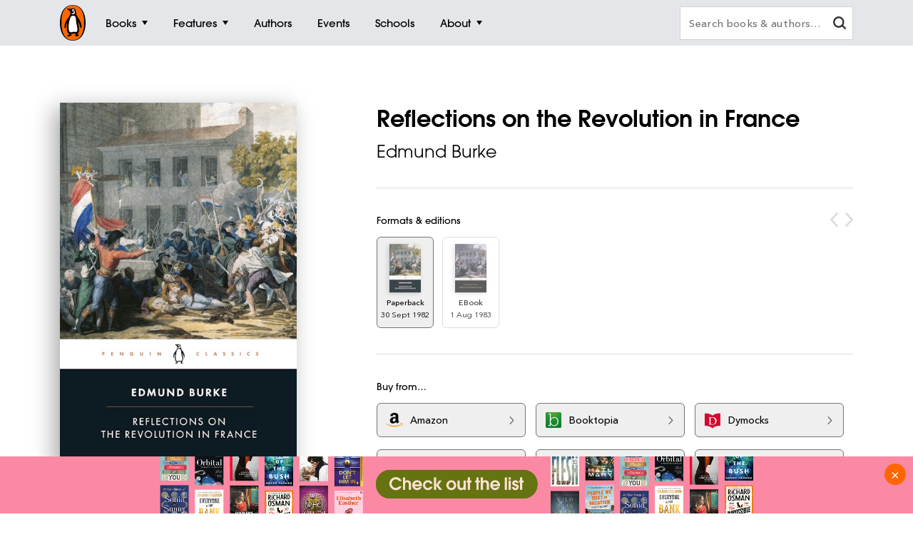

--- FILE ---
content_type: text/html; charset=utf-8
request_url: https://www.penguin.com.au/books/reflections-on-the-revolution-in-france-9780140432046
body_size: 93890
content:
<!DOCTYPE html>
<html lang="en" id="Html" runat="server" class="Desktop Chrome">
<head>
    <title>Reflections on the Revolution in France by Edmund Burke - Penguin Books Australia</title>
    <meta charset="utf-8"/>
    <meta http-equiv="X-UA-Compatible" content="IE=edge">
    <meta name="description" content="Burke&#x27;s seminal work on the French Revolution, and a fine example of conservative political thought">
    <meta name="viewport" content="width=device-width, initial-scale=1">
    <meta name="theme-color" content="#000000">
    <meta property="og:description" content="Burke&#x27;s seminal work on the French Revolution, and a fine example of conservative political thought">
    <meta property="og:image" content="https://cdn2.penguin.com.au/covers/400/9780140432046.jpg">
    <meta property="og:type" content="article">
    <meta property="og:url" content="">
    <meta property="og:title" content="Reflections on the Revolution in France by Edmund Burke">
    <link rel="shortcut icon" type="image/png" href="/img/favicon.png" />
    <link rel="apple-touch-icon" type="image/png" href="/img/apple-touch-icon.png" />
        <link rel="canonical" href="https://www.penguin.com.au/books/reflections-on-the-revolution-in-france-9780140432046" />
    <!-- Google Tag Manager -->
    <script nonce="FB5cgH7RprReQ5CfRgFYSw==">
        window.gtmId = 'GTM-KDHMXFJ';
        window.facebookClientID = '';
        window.facebookScope = '';
        window.siteUrl = 'https://www.penguin.com.au/';
    </script>


    <!-- Facebook Pixel Code -->
    <script nonce="FB5cgH7RprReQ5CfRgFYSw==">
    !function(f,b,e,v,n,t,s){if(f.fbq)return;n=f.fbq=function(){n.callMethod?
    n.callMethod.apply(n,arguments):n.queue.push(arguments)};if(!f._fbq)f._fbq=n;
    n.push=n;n.loaded=!0;n.version='2.0';n.queue=[];t=b.createElement(e);t.async=!0;
    t.src=v;s=b.getElementsByTagName(e)[0];s.parentNode.insertBefore(t,s)}(window,
    document,'script','https://connect.facebook.net/en_US/fbevents.js');

    fbq('init', 293345124787451);
fbq('init', 293979558054942);    
    fbq('track', "PageView");
    </script>
    <noscript>
    <img height="1" width="1" style="display:none" src="https://www.facebook.com/tr?id=293345124787451&ev=PageView&noscript=1" />
        <img height="1" width="1" style="display:none" src="https://www.facebook.com/tr?id=293979558054942&ev=PageView&noscript=1" />
    </noscript>
    <!-- End Facebook Pixel Code -->

    <link rel="stylesheet" type="text/css" href="//fast.fonts.net/cssapi/ec924176-7393-4306-a864-d7f4b10ff6da.css" />

    <link rel="stylesheet" type="text/css" href="/dist/styles.css?v=20260121005812&amp;v=KLvnJh0IoaZTjPZQ2pY2-XIUomVoX6wdA38UxCbH7WA" />
    <script src="https://www.google.com/recaptcha/api.js?render=6Ld6r3smAAAAANHpBbNjA8OF6RWIBoCHHje6BmN2" async defer></script>
    <script nonce="FB5cgH7RprReQ5CfRgFYSw==">
        window.recaptchaKey = '6Ld6r3smAAAAANHpBbNjA8OF6RWIBoCHHje6BmN2';
    </script>
    <script async type="text/javascript" src="https://static.klaviyo.com/onsite/js/klaviyo.js?company_id=SXx9da"></script>
    
</head>
<body class="book-page ">

<!-- Google Tag Manager -->
<noscript>
    <iframe src="https://www.googletagmanager.com/ns.html?id=GTM-KDHMXFJ" height="0" width="0"
            class="gtm-iframe"></iframe>
</noscript>

<a href="#skip-to-content" class="skip-to-content">> Skip to content</a>
<div class="c-page-dimmer"></div>
<nav class="c-nav">
    <div class="c-nav__gutters">
        <div class="c-nav__container">
            <a class="c-nav__logo" href="/">
                <span class="accessibility">Penguin homepage</span>
                <svg class="c-nav__logo-svg">
                    <use xlink:href="/img/icons.svg#logo"></use>
                </svg>
            </a>

            
                	<a class="c-nav__primary c-nav__primary--books  js-trigger" href="/books">
		<span class="c-nav__primary-title">Books</span>
			<span class="c-nav__primary-icon"></span>
	</a>
		<div class="c-nav__dest">
			<div class="c-nav__cols c-nav__cols--books  ">
				
						<div class="c-nav__col">
							<a class="c-nav__heading js-sub-trigger" href="/browse/fiction">
								<span>Fiction</span>
								<svg class="c-nav__heading-icon">
									<use xlink:href="/img/icons.svg#heading-icon"></use>
								</svg>
							</a>
								<ul class="c-nav__links ">
										<li>
											<a class="c-nav__link" href="/browse/action-and-adventure">Action &amp; adventure</a>
										</li>
										<li>
											<a class="c-nav__link" href="/browse/classics">Classics</a>
										</li>
										<li>
											<a class="c-nav__link" href="/browse/contemporary-fiction">Contemporary fiction</a>
										</li>
										<li>
											<a class="c-nav__link" href="/browse/crime-and-thrillers">Crime &amp; thrillers</a>
										</li>
										<li>
											<a class="c-nav__link" href="/browse/fantasy">Fantasy</a>
										</li>
										<li>
											<a class="c-nav__link" href="/browse/literary-fiction">General &amp; literary fiction</a>
										</li>
										<li>
											<a class="c-nav__link" href="/browse/graphic-novels-and-manga">Graphic novels</a>
										</li>
										<li>
											<a class="c-nav__link" href="/browse/historical-fiction">Historical fiction</a>
										</li>
										<li>
											<a class="c-nav__link" href="/browse/romance">Romance</a>
										</li>
										<li>
											<a class="c-nav__link" href="/browse/short-stories-and-anthologies">Short stories</a>
										</li>
										<li class="c-nav__view-all-wrap">
											<a class="c-nav__view-all" href="/browse/fiction">View all fiction</a>
										</li>
								</ul>
						</div>
						<div class="c-nav__col">
							<a class="c-nav__heading js-sub-trigger" href="/browse/non-fiction">
								<span>Non-fiction</span>
								<svg class="c-nav__heading-icon">
									<use xlink:href="/img/icons.svg#heading-icon"></use>
								</svg>
							</a>
								<ul class="c-nav__links ">
										<li>
											<a class="c-nav__link" href="/browse/art-music-and-photography">Art, music &amp; photography</a>
										</li>
										<li>
											<a class="c-nav__link" href="/browse/biography-and-memoir">Biography &amp; memoir</a>
										</li>
										<li>
											<a class="c-nav__link" href="/browse/business-and-finance">Business &amp; finance</a>
										</li>
										<li>
											<a class="c-nav__link" href="/browse/computing-and-technology">Computing &amp; technology</a>
										</li>
										<li>
											<a class="c-nav__link" href="/browse/food-and-drink">Food &amp; drink</a>
										</li>
										<li>
											<a class="c-nav__link" href="/browse/health-and-lifestyle">Health &amp; lifestyle</a>
										</li>
										<li>
											<a class="c-nav__link" href="/browse/history">History</a>
										</li>
										<li>
											<a class="c-nav__link" href="/browse/politics-and-law">Politics &amp; law</a>
										</li>
										<li>
											<a class="c-nav__link" href="/browse/society-and-culture">Society &amp; culture</a>
										</li>
										<li>
											<a class="c-nav__link" href="/browse/travel">Travel</a>
										</li>
										<li class="c-nav__view-all-wrap">
											<a class="c-nav__view-all" href="/browse/non-fiction">View all non-fiction</a>
										</li>
								</ul>
						</div>
						<div class="c-nav__col">
							<a class="c-nav__heading js-sub-trigger" href="/childrens-books">
								<span>Children&#x27;s books</span>
								<svg class="c-nav__heading-icon">
									<use xlink:href="/img/icons.svg#heading-icon"></use>
								</svg>
							</a>
								<ul class="c-nav__links ">
										<li>
											<a class="c-nav__link" href="/childrens-books/0-2">Ages 0 - 2</a>
										</li>
										<li>
											<a class="c-nav__link" href="/childrens-books/3-5">Ages 3 - 5</a>
										</li>
										<li>
											<a class="c-nav__link" href="/childrens-books/6-8">Ages 6 - 8</a>
										</li>
										<li>
											<a class="c-nav__link" href="/childrens-books/9-11">Ages 9 - 11</a>
										</li>
										<li>
											<a class="c-nav__link" href="/childrens-books/12-13">Ages 12 - 13</a>
										</li>
										<li>
											<a class="c-nav__link" href="/childrens-books/young-adult">Young adult</a>
										</li>
										<li class="c-nav__view-all-wrap">
											<a class="c-nav__view-all" href="/childrens-books">View all children&#x27;s books</a>
										</li>
								</ul>
						</div>
						<div class="c-nav__col">
							<a class="c-nav__heading js-sub-trigger" href="/books">
								<span>Popular links</span>
								<svg class="c-nav__heading-icon">
									<use xlink:href="/img/icons.svg#heading-icon"></use>
								</svg>
							</a>
								<ul class="c-nav__links c-nav__links--popular">
										<li>
											<a class="c-nav__link" href="/books/new-releases">New releases</a>
										</li>
										<li>
											<a class="c-nav__link" href="/books/bestsellers">Bestsellers</a>
										</li>
										<li>
											<a class="c-nav__link" href="/books/coming-soon">Coming soon</a>
										</li>
										<li>
											<a class="c-nav__link" href="/books/lists">Our lists</a>
										</li>
										<li>
											<a class="c-nav__link" href="/browse/classics">Penguin Classics</a>
										</li>
										<li>
											<a class="c-nav__link" href="/books/series">Popular series</a>
										</li>
										<li>
											<a class="c-nav__link" href="/young-readers/series">Young readers series</a>
										</li>
										<li>
											<a class="c-nav__link" href="/audiobooks">Audiobooks</a>
										</li>
										<li>
											<a class="c-nav__link" href="/fresh-voices ">Fresh Voices</a>
										</li>
								</ul>
								<div class="c-nav__subsidiaries">
										<a class="c-nav__subsidiary" href="/puffin">
											<svg class="c-nav__puffin">
												<use xlink:href="/img/icons.svg#nav__puffin"></use>
											</svg>
											<div>Penguin Kids</div>
										</a>
									<a class="c-nav__subsidiary" href="/dk">
										<svg class="c-nav__dk">
											<use xlink:href="/img/icons.svg#dk"></use>
										</svg>
										<div>DK</div>
									</a>
								</div>
						</div>
				
			</div>
		</div>
	<a class="c-nav__primary c-nav__primary--features  js-trigger" href="/features">
		<span class="c-nav__primary-title">Features</span>
			<span class="c-nav__primary-icon"></span>
	</a>
		<div class="c-nav__dest">
			<div class="c-nav__cols c-nav__cols--features  ">
				<ul>
						<li class="c-nav__col">
							<a class="c-nav__feature-link" href="/news">
								<div>
									<img src="https://prh.imgix.net/header/news.jpg?w=184&h=92&auto=format" loading="lazy" width="92" height="46" alt="News" />
									<div class="c-nav__feature-link-border"></div>
								</div>
								<span>News</span>
							</a>
						</li>
						<li class="c-nav__col">
							<a class="c-nav__feature-link" href="/extracts">
								<div>
									<img src="https://prh.imgix.net/header/extracts.jpg?w=184&h=92&auto=format" loading="lazy" width="92" height="46" alt="Extracts" />
									<div class="c-nav__feature-link-border"></div>
								</div>
								<span>Extracts</span>
							</a>
						</li>
						<li class="c-nav__col">
							<a class="c-nav__feature-link" href="/articles">
								<div>
									<img src="https://prh.imgix.net/header/articles.jpg?w=184&h=92&auto=format" loading="lazy" width="92" height="46" alt="Articles" />
									<div class="c-nav__feature-link-border"></div>
								</div>
								<span>Articles</span>
							</a>
						</li>
						<li class="c-nav__col">
							<a class="c-nav__feature-link" href="/recipes">
								<div>
									<img src="https://prh.imgix.net/header/recipes.jpg?w=184&h=92&auto=format" loading="lazy" width="92" height="46" alt="Recipes" />
									<div class="c-nav__feature-link-border"></div>
								</div>
								<span>Recipes</span>
							</a>
						</li>
						<li class="c-nav__col">
							<a class="c-nav__feature-link" href="/qa">
								<div>
									<img src="https://prh.imgix.net/header/qa.jpg?w=184&h=92&auto=format" loading="lazy" width="92" height="46" alt="Q&amp;A" />
									<div class="c-nav__feature-link-border"></div>
								</div>
								<span>Q&amp;A</span>
							</a>
						</li>
						<li class="c-nav__col">
							<a class="c-nav__feature-link" href="/activities">
								<div>
									<img src="https://prh.imgix.net/header/activities.jpg?w=184&h=92&auto=format" loading="lazy" width="92" height="46" alt="Activities" />
									<div class="c-nav__feature-link-border"></div>
								</div>
								<span>Activities</span>
							</a>
						</li>
						<li class="c-nav__col">
							<a class="c-nav__feature-link" href="/book-clubs">
								<div>
									<img src="https://prh.imgix.net/header/book-club.jpg?w=184&h=92&auto=format" loading="lazy" width="92" height="46" alt="Book clubs" />
									<div class="c-nav__feature-link-border"></div>
								</div>
								<span>Book clubs</span>
							</a>
						</li>
						<li class="c-nav__col">
							<a class="c-nav__feature-link" href="/schools ">
								<div>
									<img src="https://prh.imgix.net/header/teachers-notes.jpg?w=184&h=92&auto=format" loading="lazy" width="92" height="46" alt="Teachers&#x27; Resources" />
									<div class="c-nav__feature-link-border"></div>
								</div>
								<span>Teachers&#x27; Resources</span>
							</a>
						</li>
				</ul>
					<a href="/features" class="c-nav__view-all">View all features</a>
			</div>
		</div>
	<a class="c-nav__primary c-nav__primary--authors  " href="/authors">
		<span class="c-nav__primary-title">Authors</span>
	</a>
	<a class="c-nav__primary c-nav__primary--events  " href="/events">
		<span class="c-nav__primary-title">Events</span>
	</a>
	<a class="c-nav__primary c-nav__primary--schools  " href="/schools">
		<span class="c-nav__primary-title">Schools</span>
	</a>
	<a class="c-nav__primary c-nav__primary--about c-nav__primary--features js-trigger" href="/about">
		<span class="c-nav__primary-title">About</span>
			<span class="c-nav__primary-icon"></span>
	</a>
		<div class="c-nav__dest">
			<div class="c-nav__cols c-nav__cols--about  c-nav__cols--features c-nav__cols--about-padding">
				<ul>
						<li class="c-nav__col">
							<a class="c-nav__feature-link" href="/contact">
								<div>
									<img src="https://prh.imgix.net/header/contact-us.jpg?w=184&h=92&auto=format" loading="lazy" width="92" height="46" alt="Contact Us" />
									<div class="c-nav__feature-link-border"></div>
								</div>
								<span>Contact Us</span>
							</a>
						</li>
						<li class="c-nav__col">
							<a class="c-nav__feature-link" href="/careers">
								<div>
									<img src="https://prh.imgix.net/header/qa.jpg?w=184&h=92&auto=format" loading="lazy" width="92" height="46" alt="Work With Us" />
									<div class="c-nav__feature-link-border"></div>
								</div>
								<span>Work With Us</span>
							</a>
						</li>
						<li class="c-nav__col">
							<a class="c-nav__feature-link" href="/community-social-responsibility">
								<div>
									<img src="https://prh.imgix.net/header/news.jpg?w=184&h=92&auto=format" loading="lazy" width="92" height="46" alt="Social Impact" />
									<div class="c-nav__feature-link-border"></div>
								</div>
								<span>Social Impact</span>
							</a>
						</li>
						<li class="c-nav__col">
							<a class="c-nav__feature-link" href="/getting-published">
								<div>
									<img src="https://prh.imgix.net/header/contact.jpg?w=184&h=92&auto=format" loading="lazy" width="92" height="46" alt="Getting Published" />
									<div class="c-nav__feature-link-border"></div>
								</div>
								<span>Getting Published</span>
							</a>
						</li>
				</ul>
			</div>
		</div>

<a class="c-nav__primary c-nav__primary--more js-trigger" href="#">
	<span class="c-nav__primary-title">More</span>
	<span class="c-nav__primary-icon"></span>
</a>
<div class="c-nav__dest c-nav__dest--more">
	<div class="c-nav__cols">
		<div class="c-nav__col">

			<div class="c-nav__mob-features">
				<a class="c-nav__heading js-sub-trigger" href="#">
					Features
					<svg class="c-nav__heading-icon" xmlns="http://www.w3.org/2000/svg" xmlns:xlink="http://www.w3.org/1999/xlink" viewBox="0 0 18 18">
						<line x1="9" y1="1" x2="9" y2="18" fill="none" stroke="#747578" stroke-linecap="round" stroke-width="2" />
						<line x1="18" y1="9" x2="1" y2="9" fill="none" stroke="#747578" stroke-linecap="round" stroke-width="2" />
					</svg>
				</a>
				<ul class="c-nav__links">
						<li><a class="c-nav__link" href="/news">News</a></li>
						<li><a class="c-nav__link" href="/extracts">Extracts</a></li>
						<li><a class="c-nav__link" href="/articles">Articles</a></li>
						<li><a class="c-nav__link" href="/recipes">Recipes</a></li>
						<li><a class="c-nav__link" href="/qa">Q&amp;A</a></li>
						<li><a class="c-nav__link" href="/activities">Activities</a></li>
						<li><a class="c-nav__link" href="/book-clubs">Book clubs</a></li>
						<li><a class="c-nav__link" href="/schools ">Teachers&#x27; Resources</a></li>
							<li><a class="c-nav__link" href="/contact">Contact Us</a></li>
							<li><a class="c-nav__link" href="/careers">Work With Us</a></li>
							<li><a class="c-nav__link" href="/community-social-responsibility">Social Impact</a></li>
							<li><a class="c-nav__link" href="/getting-published">Getting Published</a></li>
				</ul>
			</div>
			<div class="c-nav__mob-features">
				<a class="c-nav__heading js-sub-trigger" href="#">
					About
					<svg class="c-nav__heading-icon" xmlns="http://www.w3.org/2000/svg" xmlns:xlink="http://www.w3.org/1999/xlink" viewBox="0 0 18 18">
						<line x1="9" y1="1" x2="9" y2="18" fill="none" stroke="#747578" stroke-linecap="round" stroke-width="2" />
						<line x1="18" y1="9" x2="1" y2="9" fill="none" stroke="#747578" stroke-linecap="round" stroke-width="2" />
					</svg>
				</a>
				<ul class="c-nav__links">
							<li><a class="c-nav__link" href="/contact">Contact Us</a></li>
							<li><a class="c-nav__link" href="/careers">Work With Us</a></li>
							<li><a class="c-nav__link" href="/community-social-responsibility">Social Impact</a></li>
							<li><a class="c-nav__link" href="/getting-published">Getting Published</a></li>
				</ul>
			</div>
			<a class="c-nav__feature-link" href="/authors"><span>Authors</span></a>
			<a class="c-nav__feature-link" href="/events"><span>Events</span></a>
			<a class="c-nav__feature-link" href="/schools"><span>Schools</span></a>

		</div>
	</div>
</div>
            
            <button class="c-nav__search-btn" type="button">
                <svg class="c-nav-search__mag-glass" xmlns="http://www.w3.org/2000/svg" viewBox="0 0 22.44 21.94">
                    <use xlink:href="/img/icons.svg#mag-glass"></use>
                </svg>
            </button>
            <div class="c-nav-search">
                <form action="/search">
                    <div class="c-nav-search__bar">
                        <label for="search" class="accessibility">Search books and authors</label>
                        <input id="search" class="c-nav-search__field" type="text" name="q" spellcheck=false
                               autocomplete="off" placeholder="Search books &amp; authors&hellip;" value=""/>
                        <div class="c-nav-search__field-placeholder"></div>
                        <button class="c-nav-search__field-btn" type="button" aria-label="clear search input">
                            <svg class="c-nav-search__mag-glass desktop-search" xmlns="http://www.w3.org/2000/svg" viewBox="0 0 22.44 21.94">
                                <use xlink:href="/img/icons.svg#mag-glass"></use>
                            </svg>
                            <svg class="c-nav-search__close" xmlns="http://www.w3.org/2000/svg" xmlns:xlink="http://www.w3.org/1999/xlink" viewBox="0 0 16 16">
                                <use xlink:href="/img/icons.svg#close"></use>
                            </svg>
                        </button>
                        <div class="c-nav-search__autocomplete">
                        </div>
                    </div>
                </form>
            </div>
        </div>
    </div>
</nav>
<div class="c-filters-panel">
</div>
<!-- Content -->
<div id="skip-to-content"></div>
<div class="page-content">
    
<div id="extra-media-data" class="data-storage">[]</div>

<div id="book-data" class="data-storage" 
     data-id="39377"
     data-name="Reflections on the Revolution in France"
     data-isbn="9780140432046"
     data-price="26.9900"
     data-bic="1DDF, 1DDF, 3JF, 3JF, DNF, DNF, HBJD, HBJD, HBTV2, HBTV2, JPWQ, JPWQ"
     data-subjects="["Non-fiction prose"]">
</div>

<div id="look-inside-data" class="data-storage"
     data-query="?jscmd=viewapi&bibkeys=ISBN:9780140432046,ISBN:9780141907888"
     data-is-hidden="false"
     data-isbns="[9780140432046,9780141907888]">
</div>

<div class="c-book-details js-book-details">
    <div class="l-gutters">
        <div class="l-container">
            <div class="c-book-details__columns">
                <div class="c-book-details__column">
                    <!-- 39377 -->
                    <div class="c-book-details__cover">
        <a class="c-book-details__magnify" href="https://cdn2.penguin.com.au/covers/original/9780140432046.jpg">
            <img class="c-book-details__cover-img" srcset="https://cdn2.penguin.com.au/covers/50/9780140432046.jpg 50w, https://cdn2.penguin.com.au/covers/150/9780140432046.jpg 150w, https://cdn2.penguin.com.au/covers/400/9780140432046.jpg 400w" sizes="(max-width: 400px) 50vw, 400px" src="https://cdn2.penguin.com.au/covers/400/9780140432046.jpg" alt="Reflections on the Revolution in France" />
        </a>
    <div class="c-book-details__penguin"></div>
</div>

                   
                        <!-- Buttons -->
                        <div class="c-book-details__nav c-book-details__nav--spaced">
                        </div>
         
                    <!-- Mobile Gallery -->


                    <!-- Edition Details -->
<div class="c-book-details__info c-book-details__info--tablet">

    <ul>
        <li><span>Published:</span> 30 September 1982</li>
        <li><span>ISBN:</span> 9780140432046</li>
        <li><span>Imprint:</span> Penguin Classics</li>
        <li><span>Format:</span> Paperback</li>
            <li><span>Pages:</span> 416</li>
            <li><span>RRP:</span> $26.99</li>
    </ul>

    <div>
            <div class="c-book-details__tags">
                <div class="c-book-details__tags-heading">Categories:</div>
                <ul>
                        <li><a href="/browse/non-fiction-prose">Non-fiction prose</a></li>
                </ul>
            </div>
    </div>

</div>

                </div>


                <div class="c-book-details__column">

                    <h1 class="c-book-details__title">Reflections on the Revolution in France</h1>
<p class="c-book-details__subtitle"></p>

    <ul class="c-book-details__authors ">
            <li>
                <a class="c-book-details__author" href="/authors/../authors/edmund-burke">Edmund Burke</a>
            </li>
    </ul>


                    <hr class="hr hr--sml">

                    <!-- Editions -->
                        <div class="c-editions">
                            <div class="c-editions__heading">Formats &amp; editions</div>
                            <div class="swiper-button-prev swiper-button-prev--rounded"></div>
                            <div class="swiper-button-next swiper-button-next--rounded"></div>
                            <div class="swiper" data-initial-index="0">
                                <div class="swiper-container">
                                    <div class="swiper-wrapper">
                                            <div class="swiper-slide">
                                                <a href="/books/reflections-on-the-revolution-in-france-9780140432046">
                                                    <div class="c-editions__edition">
                                                        <div class="c-editions__cover">
                                                                <div>
                                                                    <img src="https://cdn2.penguin.com.au/covers/50/9780140432046.jpg" alt="" />
                                                                </div>
                                                        </div>
                                                        <div class="c-editions__format">Paperback</div>
                                                        <div class="c-editions__format-date">30 Sept 1982</div>
                                                    </div>
                                                </a>
                                            </div>
                                            <div class="swiper-slide">
                                                <a href="/books/reflections-on-the-revolution-in-france-9780141907888">
                                                    <div class="c-editions__edition">
                                                        <div class="c-editions__cover">
                                                                <div>
                                                                    <img src="https://cdn2.penguin.com.au/covers/50/9780141907888.jpg" alt="" />
                                                                </div>
                                                        </div>
                                                        <div class="c-editions__format">EBook</div>
                                                        <div class="c-editions__format-date">1 Aug 1983</div>
                                                    </div>
                                                </a>
                                            </div>
                                    </div>
                                </div>
                            </div>
                        </div>
                        <hr class="hr hr--sml">

                    <!-- Retailers -->
                            <div data-show-phone="9" data-show-tablet="9" data-show-desktop="9"
         class="c-retailers v4">
        <div class="c-retailers__heading">Buy from&hellip;</div>
        <div class="c-retailers__container">
                <a href="https://www.amazon.com.au/dp/0140432043?_encoding=UTF8&amp;tag=prhau08-22" target="_blank" class="c-retailers__retailer" data-retailer="Amazon"
                   data-format="Physical">
                    <img class="c-retailers__retailer-icon" width="30" alt="" src="https://cdn2.penguin.com.au/content/retailer-icons/amazon@2x.png" />
                    <span class="c-retailers__retailer-name">Amazon</span>
                    <svg class="c-retailers__retailer-arrow" xmlns="http://www.w3.org/2000/svg" viewBox="0 0 5.35 10.06">
                        <path fill-rule="evenodd"
                              d="M.19,1.16,3.8,5,.19,8.89a.72.72,0,0,0,0,1,.6.6,0,0,0,.86,0s0,0,0,0L5.16,5.51a.72.72,0,0,0,0-1L1.09.2a.6.6,0,0,0-.86,0s0,0,0,0A.71.71,0,0,0,.19,1.16Z"/>
                    </svg>
                </a>
                <a href="//booktopia.sjv.io/c/1298845/607517/9632?u=http://www.booktopia.com.au/link/prod9780140432046.html" target="_blank" class="c-retailers__retailer" data-retailer="Booktopia"
                   data-format="Physical">
                    <img class="c-retailers__retailer-icon" width="30" alt="" src="https://cdn2.penguin.com.au/content/retailer-icons/booktopia@2x.png" />
                    <span class="c-retailers__retailer-name">Booktopia</span>
                    <svg class="c-retailers__retailer-arrow" xmlns="http://www.w3.org/2000/svg" viewBox="0 0 5.35 10.06">
                        <path fill-rule="evenodd"
                              d="M.19,1.16,3.8,5,.19,8.89a.72.72,0,0,0,0,1,.6.6,0,0,0,.86,0s0,0,0,0L5.16,5.51a.72.72,0,0,0,0-1L1.09.2a.6.6,0,0,0-.86,0s0,0,0,0A.71.71,0,0,0,.19,1.16Z"/>
                    </svg>
                </a>
                    <span class='c-retailers__line-break'></span>
                <a href="https://www.dymocks.com.au/9780140432046" target="_blank" class="c-retailers__retailer" data-retailer="Dymocks"
                   data-format="Physical">
                    <img class="c-retailers__retailer-icon" width="30" alt="" src="https://cdn2.penguin.com.au/content/retailer-icons/dymocks@2x.png" />
                    <span class="c-retailers__retailer-name">Dymocks</span>
                    <svg class="c-retailers__retailer-arrow" xmlns="http://www.w3.org/2000/svg" viewBox="0 0 5.35 10.06">
                        <path fill-rule="evenodd"
                              d="M.19,1.16,3.8,5,.19,8.89a.72.72,0,0,0,0,1,.6.6,0,0,0,.86,0s0,0,0,0L5.16,5.51a.72.72,0,0,0,0-1L1.09.2a.6.6,0,0,0-.86,0s0,0,0,0A.71.71,0,0,0,.19,1.16Z"/>
                    </svg>
                </a>
                <a href="https://www.qbd.com.au/product/9780140432046.htm" target="_blank" class="c-retailers__retailer" data-retailer="QBD"
                   data-format="Physical">
                    <img class="c-retailers__retailer-icon" width="30" alt="" src="https://cdn2.penguin.com.au/content/retailer-icons/qbd@2x.png" />
                    <span class="c-retailers__retailer-name">QBD</span>
                    <svg class="c-retailers__retailer-arrow" xmlns="http://www.w3.org/2000/svg" viewBox="0 0 5.35 10.06">
                        <path fill-rule="evenodd"
                              d="M.19,1.16,3.8,5,.19,8.89a.72.72,0,0,0,0,1,.6.6,0,0,0,.86,0s0,0,0,0L5.16,5.51a.72.72,0,0,0,0-1L1.09.2a.6.6,0,0,0-.86,0s0,0,0,0A.71.71,0,0,0,.19,1.16Z"/>
                    </svg>
                </a>
                <a href="https://www.readings.com.au/product/9780140432046" target="_blank" class="c-retailers__retailer" data-retailer="Readings"
                   data-format="Physical">
                    <img class="c-retailers__retailer-icon" width="30" alt="" src="https://cdn2.penguin.com.au/content/retailer-icons/readings@2x.png" />
                    <span class="c-retailers__retailer-name">Readings</span>
                    <svg class="c-retailers__retailer-arrow" xmlns="http://www.w3.org/2000/svg" viewBox="0 0 5.35 10.06">
                        <path fill-rule="evenodd"
                              d="M.19,1.16,3.8,5,.19,8.89a.72.72,0,0,0,0,1,.6.6,0,0,0,.86,0s0,0,0,0L5.16,5.51a.72.72,0,0,0,0-1L1.09.2a.6.6,0,0,0-.86,0s0,0,0,0A.71.71,0,0,0,.19,1.16Z"/>
                    </svg>
                </a>
                <a href="https://yourbookstore.io/catalog/search?isbn=9780140432046" target="_blank" class="c-retailers__retailer" data-retailer="Your Bookstore"
                   data-format="Physical">
                    <img class="c-retailers__retailer-icon" width="30" alt="" src="https://cdn2.penguin.com.au/content/retailer-icons/yourbookstore-io.png" />
                    <span class="c-retailers__retailer-name">Your Bookstore</span>
                    <svg class="c-retailers__retailer-arrow" xmlns="http://www.w3.org/2000/svg" viewBox="0 0 5.35 10.06">
                        <path fill-rule="evenodd"
                              d="M.19,1.16,3.8,5,.19,8.89a.72.72,0,0,0,0,1,.6.6,0,0,0,.86,0s0,0,0,0L5.16,5.51a.72.72,0,0,0,0-1L1.09.2a.6.6,0,0,0-.86,0s0,0,0,0A.71.71,0,0,0,.19,1.16Z"/>
                    </svg>
                </a>
                <a href="https://www.abbeys.com.au/api/product.do?isbn=9780140432046" target="_blank" class="c-retailers__retailer" data-retailer="Abbeys"
                   data-format="Physical">
                    <img class="c-retailers__retailer-icon" width="30" alt="" src="https://cdn2.penguin.com.au/content/retailer-icons/abbeys@2x.png" />
                    <span class="c-retailers__retailer-name">Abbeys</span>
                    <svg class="c-retailers__retailer-arrow" xmlns="http://www.w3.org/2000/svg" viewBox="0 0 5.35 10.06">
                        <path fill-rule="evenodd"
                              d="M.19,1.16,3.8,5,.19,8.89a.72.72,0,0,0,0,1,.6.6,0,0,0,.86,0s0,0,0,0L5.16,5.51a.72.72,0,0,0,0-1L1.09.2a.6.6,0,0,0-.86,0s0,0,0,0A.71.71,0,0,0,.19,1.16Z"/>
                    </svg>
                </a>
                <a href="http://www.boomerangbooks.com.au/a/b/book_9780140432046.htm?utm_source=randomhouse&amp;utm_medium=aff&amp;utm_campaign=deeplink" target="_blank" class="c-retailers__retailer" data-retailer="Boomerang"
                   data-format="Physical">
                    <img class="c-retailers__retailer-icon" width="30" alt="" src="https://cdn2.penguin.com.au/content/retailer-icons/boomerang@2x.png" />
                    <span class="c-retailers__retailer-name">Boomerang</span>
                    <svg class="c-retailers__retailer-arrow" xmlns="http://www.w3.org/2000/svg" viewBox="0 0 5.35 10.06">
                        <path fill-rule="evenodd"
                              d="M.19,1.16,3.8,5,.19,8.89a.72.72,0,0,0,0,1,.6.6,0,0,0,.86,0s0,0,0,0L5.16,5.51a.72.72,0,0,0,0-1L1.09.2a.6.6,0,0,0-.86,0s0,0,0,0A.71.71,0,0,0,.19,1.16Z"/>
                    </svg>
                </a>
                    <a href="https://www.booksellers.org.au/find-a-bookshop" target="_blank" class="c-retailers__retailer"
                       data-retailer="Local Retailers" data-format="Physical">
                        <img class="c-retailers__retailer-icon" width="30" alt="Find local retailers" src="https://cdn2.penguin.com.au/img/localretailers@2x.png" />
                        <span class="c-retailers__retailer-name">Find local retailers</span>
                        <svg class="c-retailers__retailer-arrow" xmlns="http://www.w3.org/2000/svg"
                             viewBox="0 0 5.35 10.06">
                            <path fill-rule="evenodd"
                                  d="M.19,1.16,3.8,5,.19,8.89a.72.72,0,0,0,0,1,.6.6,0,0,0,.86,0s0,0,0,0L5.16,5.51a.72.72,0,0,0,0-1L1.09.2a.6.6,0,0,0-.86,0s0,0,0,0A.71.71,0,0,0,.19,1.16Z"/>
                        </svg>
                    </a>
                <a href="https://www.collinsbooks.com.au/catalog/search?utf8=%E2%9C%93&amp;keyword=9780140432046&amp;search_type=core%5Ekeyword" target="_blank" class="c-retailers__retailer" data-retailer="Collins"
                   data-format="Physical">
                    <img class="c-retailers__retailer-icon" width="30" alt="" src="https://cdn2.penguin.com.au/content/retailer-icons/collins@2x.png" />
                    <span class="c-retailers__retailer-name">Collins</span>
                    <svg class="c-retailers__retailer-arrow" xmlns="http://www.w3.org/2000/svg" viewBox="0 0 5.35 10.06">
                        <path fill-rule="evenodd"
                              d="M.19,1.16,3.8,5,.19,8.89a.72.72,0,0,0,0,1,.6.6,0,0,0,.86,0s0,0,0,0L5.16,5.51a.72.72,0,0,0,0-1L1.09.2a.6.6,0,0,0-.86,0s0,0,0,0A.71.71,0,0,0,.19,1.16Z"/>
                    </svg>
                </a>
                <a href="http://www.fishpond.com.au/product_info.php?ref=5343&amp;id=9780140432046" target="_blank" class="c-retailers__retailer" data-retailer="Fishpond"
                   data-format="Physical">
                    <img class="c-retailers__retailer-icon" width="30" alt="" src="https://cdn2.penguin.com.au/content/retailer-icons/fishpond@2x.png" />
                    <span class="c-retailers__retailer-name">Fishpond</span>
                    <svg class="c-retailers__retailer-arrow" xmlns="http://www.w3.org/2000/svg" viewBox="0 0 5.35 10.06">
                        <path fill-rule="evenodd"
                              d="M.19,1.16,3.8,5,.19,8.89a.72.72,0,0,0,0,1,.6.6,0,0,0,.86,0s0,0,0,0L5.16,5.51a.72.72,0,0,0,0-1L1.09.2a.6.6,0,0,0-.86,0s0,0,0,0A.71.71,0,0,0,.19,1.16Z"/>
                    </svg>
                </a>
                <a href="https://www.gleebooks.com.au/?s=9780140432046&amp;post_type=product" target="_blank" class="c-retailers__retailer" data-retailer="Gleebooks"
                   data-format="Physical">
                    <img class="c-retailers__retailer-icon" width="30" alt="" src="https://cdn2.penguin.com.au/content/retailer-icons/gleebooks.png" />
                    <span class="c-retailers__retailer-name">Gleebooks</span>
                    <svg class="c-retailers__retailer-arrow" xmlns="http://www.w3.org/2000/svg" viewBox="0 0 5.35 10.06">
                        <path fill-rule="evenodd"
                              d="M.19,1.16,3.8,5,.19,8.89a.72.72,0,0,0,0,1,.6.6,0,0,0,.86,0s0,0,0,0L5.16,5.51a.72.72,0,0,0,0-1L1.09.2a.6.6,0,0,0-.86,0s0,0,0,0A.71.71,0,0,0,.19,1.16Z"/>
                    </svg>
                </a>
                <a href="https://www.harryhartog.com.au/searches?q=9780140432046" target="_blank" class="c-retailers__retailer" data-retailer="Harry Hartog"
                   data-format="Physical">
                    <img class="c-retailers__retailer-icon" width="30" alt="" src="https://cdn2.penguin.com.au/content/retailer-icons/hh@2x.png" />
                    <span class="c-retailers__retailer-name">Harry Hartog</span>
                    <svg class="c-retailers__retailer-arrow" xmlns="http://www.w3.org/2000/svg" viewBox="0 0 5.35 10.06">
                        <path fill-rule="evenodd"
                              d="M.19,1.16,3.8,5,.19,8.89a.72.72,0,0,0,0,1,.6.6,0,0,0,.86,0s0,0,0,0L5.16,5.51a.72.72,0,0,0,0-1L1.09.2a.6.6,0,0,0-.86,0s0,0,0,0A.71.71,0,0,0,.19,1.16Z"/>
                    </svg>
                </a>
                <a href="https://australia.kinokuniya.com/bw/9780140432046" target="_blank" class="c-retailers__retailer" data-retailer="Kinokuniya"
                   data-format="Physical">
                    <img class="c-retailers__retailer-icon" width="30" alt="" src="https://cdn2.penguin.com.au/content/retailer-icons/kinokuniya@2x.png" />
                    <span class="c-retailers__retailer-name">Kinokuniya</span>
                    <svg class="c-retailers__retailer-arrow" xmlns="http://www.w3.org/2000/svg" viewBox="0 0 5.35 10.06">
                        <path fill-rule="evenodd"
                              d="M.19,1.16,3.8,5,.19,8.89a.72.72,0,0,0,0,1,.6.6,0,0,0,.86,0s0,0,0,0L5.16,5.51a.72.72,0,0,0,0-1L1.09.2a.6.6,0,0,0-.86,0s0,0,0,0A.71.71,0,0,0,.19,1.16Z"/>
                    </svg>
                </a>
                <a href="http://www.robinsonsbooks.com.au/details.cgi?ITEMNO=9780140432046" target="_blank" class="c-retailers__retailer" data-retailer="Robinsons"
                   data-format="Physical">
                    <img class="c-retailers__retailer-icon" width="30" alt="" src="https://cdn2.penguin.com.au/content/retailer-icons/robinsons@2x.png" />
                    <span class="c-retailers__retailer-name">Robinsons</span>
                    <svg class="c-retailers__retailer-arrow" xmlns="http://www.w3.org/2000/svg" viewBox="0 0 5.35 10.06">
                        <path fill-rule="evenodd"
                              d="M.19,1.16,3.8,5,.19,8.89a.72.72,0,0,0,0,1,.6.6,0,0,0,.86,0s0,0,0,0L5.16,5.51a.72.72,0,0,0,0-1L1.09.2a.6.6,0,0,0-.86,0s0,0,0,0A.71.71,0,0,0,.19,1.16Z"/>
                    </svg>
                </a>
                <a href="https://click.linksynergy.com/deeplink?id=i57NwCpIFRU&amp;mid=40889&amp;murl=http://www.thenile.com.au/books/9780140432046" target="_blank" class="c-retailers__retailer" data-retailer="The Nile"
                   data-format="Physical">
                    <img class="c-retailers__retailer-icon" width="30" alt="" src="https://cdn2.penguin.com.au/content/retailer-icons/the_nile@2x.png" />
                    <span class="c-retailers__retailer-name">The Nile</span>
                    <svg class="c-retailers__retailer-arrow" xmlns="http://www.w3.org/2000/svg" viewBox="0 0 5.35 10.06">
                        <path fill-rule="evenodd"
                              d="M.19,1.16,3.8,5,.19,8.89a.72.72,0,0,0,0,1,.6.6,0,0,0,.86,0s0,0,0,0L5.16,5.51a.72.72,0,0,0,0-1L1.09.2a.6.6,0,0,0-.86,0s0,0,0,0A.71.71,0,0,0,.19,1.16Z"/>
                    </svg>
                </a>
                <a href="https://www.mightyape.com.au/search?s=9780140432046" target="_blank" class="c-retailers__retailer" data-retailer="Mighty Ape"
                   data-format="Physical">
                    <img class="c-retailers__retailer-icon" width="30" alt="" src="https://cdn2.penguin.com.au/content/retailer-icons/mightyape@2x.png" />
                    <span class="c-retailers__retailer-name">Mighty Ape</span>
                    <svg class="c-retailers__retailer-arrow" xmlns="http://www.w3.org/2000/svg" viewBox="0 0 5.35 10.06">
                        <path fill-rule="evenodd"
                              d="M.19,1.16,3.8,5,.19,8.89a.72.72,0,0,0,0,1,.6.6,0,0,0,.86,0s0,0,0,0L5.16,5.51a.72.72,0,0,0,0-1L1.09.2a.6.6,0,0,0-.86,0s0,0,0,0A.71.71,0,0,0,.19,1.16Z"/>
                    </svg>
                </a>
        </div>
            <div class="c-retailers__btns">
                <button class="c-retailers__view-all-btn">View all retailers</button>
            </div>
    </div>

                        <hr class="hr hr--sml">

                    <!-- Mobile Gallery -->


                    <!-- Description -->
                    <div class="c-book-details__expand">
                        <div class="c-book-details__desc is-short">
                            <span class="c-book-details__keynote"><p>Burke's seminal work on the French Revolution, and a fine example of conservative political thought</p></span>
                            <span><p>Burke's seminal work was written during the early months of the French Revolution, and it predicted with uncanny accuracy many of its worst excesses, including the Reign of Terror. A scathing attack on the revolution's attitudes to existing institutions, property and religion, it makes a cogent case for upholding inherited rights and established customs, argues for piecemeal reform rather than revolutionary change - and deplores the influence Burke feared the revolution might have in Britain. Reflections on the Revolution in France is now widely regarded as a classic statement of conservative political thought, and is one of the eighteenth century's great works of political rhetoric.</p></span>
                        </div>
                        <button class="c-book-details__read-more" type="button">Read more</button>
                    </div>

                    <!-- Edition Details -->
<div class="c-book-details__info c-book-details__info--mob">

    <ul class="c-book-details__info-col">
        <li><span>Published:</span> 30 September 1982</li>
        <li><span>ISBN:</span> 9780140432046</li>
        <li><span>Imprint:</span> Penguin Classics</li>
        <li><span>Format:</span> Paperback</li>
            <li><span>Pages:</span> 416</li>
            <li><span>RRP:</span> $26.99</li>
    </ul>

    <div class="c-book-details__info-col">
            <div class="c-book-details__tags">
                <div class="c-book-details__tags-heading">Categories:</div>
                <ul>
                        <li><a href="/browse/non-fiction-prose">Non-fiction prose</a></li>
                </ul>
            </div>
    </div>

</div>

                </div>
            </div>
        </div>
    </div>
</div>

        <div id="other-books-in-the-series" class="c-book-block c-swiper" data-swiper-layout="book">
            <div class="l-gutters">
        <div class="l-container">
            <div class="c-title-bar has-title">
                <div class="c-title-bar__title-wrap">
					    <h3 class="c-title-bar__title">Other books in the series</h3>
                </div>
                <div class="c-title-bar__nav">
                    <button class="c-title-bar__prev js-swiper-prev" aria-label="Previous Carousel Navigation" type="button">
                        <svg class="c-title-bar__arrow" version="1.1" xmlns="http://www.w3.org/2000/svg" viewBox="0 0 568 1024">
                            <path d="M137.166 512l414.398-414.909c22.226-22.169 22.226-58.209 0-80.435-22.169-22.226-58.152-22.226-80.322 0l-454.587 455.098c-22.226 22.226-22.226 58.209 0 80.435l454.587 455.098c22.169 22.226 58.152 22.226 80.322 0 22.226-22.226 22.226-58.209 0-80.492l-414.398-414.796z"></path>
                        </svg>
                    </button>
                    <button class="c-title-bar__next js-swiper-next" aria-label="Next Carousel Navigation" type="button">
                        <svg class="c-title-bar__arrow" version="1.1" xmlns="http://www.w3.org/2000/svg" viewBox="0 0 568 1024">
                            <path d="M430.834 512l-414.398-414.909c-22.226-22.169-22.226-58.209 0-80.435 22.169-22.226 58.152-22.226 80.322 0l454.587 455.098c22.226 22.226 22.226 58.209 0 80.435l-454.587 455.098c-22.169 22.226-58.152 22.226-80.322 0-22.226-22.226-22.226-58.209 0-80.492l414.398-414.796z"></path>
                        </svg>
                    </button>
                </div>
            </div>
        </div>
    </div>

        <div class="c-swiper__bounds">
            <div class="c-swiper__container">
                <div class="c-swiper__wrap">
                        <div class="c-swiper__slide">
                            <div class="c-book-block__slide">
                                <div class="c-book-block__thumb">
                                    <a tabindex="-1" href="/books/the-letters-of-abelard-and-heloise-9780140448993" aria-label="The Letters of Abelard and Heloise">
                                            <img src="https://cdn2.penguin.com.au/covers/400/9780140448993.jpg" alt="" loading="lazy" />
                                            <div class="c-swiper__penguin"></div>
                                    </a>
                                </div>
                                <div class="c-book-block__content">
                                    <a href="/books/the-letters-of-abelard-and-heloise-9780140448993" aria-label="The Letters of Abelard and Heloise">
                                        <div class="c-book-block__title u-line-clamp" data-maxlines="3">The Letters of Abelard and Heloise</div>
                                    </a>
                                    <div class="c-book-block__byline"><a href='/authors/peter-abelard'>Peter Abelard</a></div>
                                </div>
                            </div>
                        </div>
                        <div class="c-swiper__slide">
                            <div class="c-book-block__slide">
                                <div class="c-book-block__thumb">
                                    <a tabindex="-1" href="/books/the-oresteia-9780140443332" aria-label="The Oresteia">
                                            <img src="https://cdn2.penguin.com.au/covers/400/9780140443332.jpg" alt="" loading="lazy" />
                                            <div class="c-swiper__penguin"></div>
                                    </a>
                                </div>
                                <div class="c-book-block__content">
                                    <a href="/books/the-oresteia-9780140443332" aria-label="The Oresteia">
                                        <div class="c-book-block__title u-line-clamp" data-maxlines="3">The Oresteia</div>
                                    </a>
                                    <div class="c-book-block__byline"><a href='/authors/aeschylus'>Aeschylus</a></div>
                                </div>
                            </div>
                        </div>
                        <div class="c-swiper__slide">
                            <div class="c-book-block__slide">
                                <div class="c-book-block__thumb">
                                    <a tabindex="-1" href="/books/the-oresteian-trilogy-9780140440676" aria-label="The Oresteian Trilogy">
                                            <img src="https://cdn2.penguin.com.au/covers/400/9780140440676.jpg" alt="" loading="lazy" />
                                            <div class="c-swiper__penguin"></div>
                                    </a>
                                </div>
                                <div class="c-book-block__content">
                                    <a href="/books/the-oresteian-trilogy-9780140440676" aria-label="The Oresteian Trilogy">
                                        <div class="c-book-block__title u-line-clamp" data-maxlines="3">The Oresteian Trilogy</div>
                                    </a>
                                    <div class="c-book-block__byline"><a href='/authors/aeschylus'>Aeschylus</a></div>
                                </div>
                            </div>
                        </div>
                        <div class="c-swiper__slide">
                            <div class="c-book-block__slide">
                                <div class="c-book-block__thumb">
                                    <a tabindex="-1" href="/books/the-persians-and-other-plays-9780140449990" aria-label="The Persians and Other Plays">
                                            <img src="https://cdn2.penguin.com.au/covers/400/9780140449990.jpg" alt="" loading="lazy" />
                                            <div class="c-swiper__penguin"></div>
                                    </a>
                                </div>
                                <div class="c-book-block__content">
                                    <a href="/books/the-persians-and-other-plays-9780140449990" aria-label="The Persians and Other Plays">
                                        <div class="c-book-block__title u-line-clamp" data-maxlines="3">The Persians and Other Plays</div>
                                    </a>
                                    <div class="c-book-block__byline"><a href='/authors/aeschylus-aeschylus'>Aeschylus Aeschylus</a>, <a href='/authors/aeschylus'>Aeschylus</a></div>
                                </div>
                            </div>
                        </div>
                        <div class="c-swiper__slide">
                            <div class="c-book-block__slide">
                                <div class="c-book-block__thumb">
                                    <a tabindex="-1" href="/books/prometheus-bound-and-other-plays-9780140441123" aria-label="Prometheus Bound And Other Plays">
                                            <img src="https://cdn2.penguin.com.au/covers/400/9780140441123.jpg" alt="" loading="lazy" />
                                            <div class="c-swiper__penguin"></div>
                                    </a>
                                </div>
                                <div class="c-book-block__content">
                                    <a href="/books/prometheus-bound-and-other-plays-9780140441123" aria-label="Prometheus Bound And Other Plays">
                                        <div class="c-book-block__title u-line-clamp" data-maxlines="3">Prometheus Bound And Other Plays</div>
                                    </a>
                                    <div class="c-book-block__byline"><a href='/authors/aeschylus-aeschylus'>Aeschylus Aeschylus</a>, <a href='/authors/aeschylus'>Aeschylus</a></div>
                                </div>
                            </div>
                        </div>
                        <div class="c-swiper__slide">
                            <div class="c-book-block__slide">
                                <div class="c-book-block__thumb">
                                    <a tabindex="-1" href="/books/greek-tragedy-9780141439365" aria-label="Greek Tragedy">
                                            <img src="https://cdn2.penguin.com.au/covers/400/9780141439365.jpg" alt="" loading="lazy" />
                                            <div class="c-swiper__penguin"></div>
                                    </a>
                                </div>
                                <div class="c-book-block__content">
                                    <a href="/books/greek-tragedy-9780141439365" aria-label="Greek Tragedy">
                                        <div class="c-book-block__title u-line-clamp" data-maxlines="3">Greek Tragedy</div>
                                    </a>
                                    <div class="c-book-block__byline"><a href='/authors/aeschylus-aeschylus'>Aeschylus Aeschylus</a>, <a href='/authors/aeschylus'>Aeschylus</a>, <a href='/authors/euripides'>Euripides</a>, <a href='/authors/sophocles'>Sophocles</a></div>
                                </div>
                            </div>
                        </div>
                        <div class="c-swiper__slide">
                            <div class="c-book-block__slide">
                                <div class="c-book-block__thumb">
                                    <a tabindex="-1" href="/books/the-complete-fables-9780140446494" aria-label="The Complete Fables">
                                            <img src="https://cdn2.penguin.com.au/covers/400/9780140446494.jpg" alt="" loading="lazy" />
                                            <div class="c-swiper__penguin"></div>
                                    </a>
                                </div>
                                <div class="c-book-block__content">
                                    <a href="/books/the-complete-fables-9780140446494" aria-label="The Complete Fables">
                                        <div class="c-book-block__title u-line-clamp" data-maxlines="3">The Complete Fables</div>
                                    </a>
                                    <div class="c-book-block__byline">Aesop</div>
                                </div>
                            </div>
                        </div>
                        <div class="c-swiper__slide">
                            <div class="c-book-block__slide">
                                <div class="c-book-block__thumb">
                                    <a tabindex="-1" href="/books/rashomon-and-seventeen-other-stories-9780140449709" aria-label="Rashomon and Seventeen Other Stories">
                                            <img src="https://cdn2.penguin.com.au/covers/400/9780140449709.jpg" alt="" loading="lazy" />
                                            <div class="c-swiper__penguin"></div>
                                    </a>
                                </div>
                                <div class="c-book-block__content">
                                    <a href="/books/rashomon-and-seventeen-other-stories-9780140449709" aria-label="Rashomon and Seventeen Other Stories">
                                        <div class="c-book-block__title u-line-clamp" data-maxlines="3">Rashomon and Seventeen Other Stories</div>
                                    </a>
                                    <div class="c-book-block__byline"><a href='/authors/ryunosuke-akutagawa'>Ryunosuke Akutagawa</a></div>
                                </div>
                            </div>
                        </div>
                        <div class="c-swiper__slide">
                            <div class="c-book-block__slide">
                                <div class="c-book-block__thumb">
                                    <a tabindex="-1" href="/books/the-lost-estate-le-grand-meaulnes-9780141441894" aria-label="The Lost Estate (Le Grand Meaulnes)">
                                            <img src="https://cdn2.penguin.com.au/covers/400/9780141441894.jpg" alt="" loading="lazy" />
                                            <div class="c-swiper__penguin"></div>
                                    </a>
                                </div>
                                <div class="c-book-block__content">
                                    <a href="/books/the-lost-estate-le-grand-meaulnes-9780141441894" aria-label="The Lost Estate (Le Grand Meaulnes)">
                                        <div class="c-book-block__title u-line-clamp" data-maxlines="3">The Lost Estate (Le Grand Meaulnes)</div>
                                    </a>
                                    <div class="c-book-block__byline"><a href='/authors/henri-alain-fournier'>Henri Alain-Fournier</a></div>
                                </div>
                            </div>
                        </div>
                        <div class="c-swiper__slide">
                            <div class="c-book-block__slide">
                                <div class="c-book-block__thumb">
                                    <a tabindex="-1" href="/books/little-women-9780140390698" aria-label="Little Women">
                                            <img src="https://cdn2.penguin.com.au/covers/400/9780140390698.jpg" alt="" loading="lazy" />
                                            <div class="c-swiper__penguin"></div>
                                    </a>
                                </div>
                                <div class="c-book-block__content">
                                    <a href="/books/little-women-9780140390698" aria-label="Little Women">
                                        <div class="c-book-block__title u-line-clamp" data-maxlines="3">Little Women</div>
                                    </a>
                                    <div class="c-book-block__byline"><a href='/authors/louisa-may-alcott'>Louisa May Alcott</a></div>
                                </div>
                            </div>
                        </div>
                        <div class="c-swiper__slide">
                            <div class="c-book-block__slide">
                                <div class="c-book-block__thumb">
                                    <a tabindex="-1" href="/books/death-of-a-hero-9780143106876" aria-label="Death of a Hero">
                                            <img src="https://cdn2.penguin.com.au/covers/400/9780143106876.jpg" alt="" loading="lazy" />
                                            <div class="c-swiper__penguin"></div>
                                    </a>
                                </div>
                                <div class="c-book-block__content">
                                    <a href="/books/death-of-a-hero-9780143106876" aria-label="Death of a Hero">
                                        <div class="c-book-block__title u-line-clamp" data-maxlines="3">Death of a Hero</div>
                                    </a>
                                    <div class="c-book-block__byline"><a href='/authors/richard-aldington'>Richard Aldington</a></div>
                                </div>
                            </div>
                        </div>
                        <div class="c-swiper__slide">
                            <div class="c-book-block__slide">
                                <div class="c-book-block__thumb">
                                    <a tabindex="-1" href="/books/beowulf-9780140449310" aria-label="Beowulf">
                                            <img src="https://cdn2.penguin.com.au/covers/400/9780140449310.jpg" alt="" loading="lazy" />
                                            <div class="c-swiper__penguin"></div>
                                    </a>
                                </div>
                                <div class="c-book-block__content">
                                    <a href="/books/beowulf-9780140449310" aria-label="Beowulf">
                                        <div class="c-book-block__title u-line-clamp" data-maxlines="3">Beowulf</div>
                                    </a>
                                    <div class="c-book-block__byline"><a href='/authors/michael-alexander'>Michael Alexander</a></div>
                                </div>
                            </div>
                        </div>
                        <div class="c-swiper__slide">
                            <div class="c-book-block__slide">
                                <div class="c-book-block__thumb">
                                    <a tabindex="-1" href="/books/the-comedy-of-dante-alighieri-9780140440065" aria-label="The Comedy of Dante Alighieri">
                                            <img src="https://cdn2.penguin.com.au/covers/400/9780140440065.jpg" alt="" loading="lazy" />
                                            <div class="c-swiper__penguin"></div>
                                    </a>
                                </div>
                                <div class="c-book-block__content">
                                    <a href="/books/the-comedy-of-dante-alighieri-9780140440065" aria-label="The Comedy of Dante Alighieri">
                                        <div class="c-book-block__title u-line-clamp" data-maxlines="3">The Comedy of Dante Alighieri</div>
                                    </a>
                                    <div class="c-book-block__byline"><a href='/authors/dante-alighieri'>Dante Alighieri</a></div>
                                </div>
                            </div>
                        </div>
                        <div class="c-swiper__slide">
                            <div class="c-book-block__slide">
                                <div class="c-book-block__thumb">
                                    <a tabindex="-1" href="/books/the-divine-comedy-and-paradise-9780140441055" aria-label="The Divine Comedy &amp; Paradise">
                                            <img src="https://cdn2.penguin.com.au/covers/400/9780140441055.jpg" alt="" loading="lazy" />
                                            <div class="c-swiper__penguin"></div>
                                    </a>
                                </div>
                                <div class="c-book-block__content">
                                    <a href="/books/the-divine-comedy-and-paradise-9780140441055" aria-label="The Divine Comedy &amp; Paradise">
                                        <div class="c-book-block__title u-line-clamp" data-maxlines="3">The Divine Comedy &amp; Paradise</div>
                                    </a>
                                    <div class="c-book-block__byline"><a href='/authors/dante-alighieri'>Dante Alighieri</a></div>
                                </div>
                            </div>
                        </div>
                        <div class="c-swiper__slide">
                            <div class="c-book-block__slide">
                                <div class="c-book-block__thumb">
                                    <a tabindex="-1" href="/books/the-divine-comedy-9780141197494" aria-label="The Divine Comedy">
                                            <img src="https://cdn2.penguin.com.au/covers/400/9780141197494.jpg" alt="" loading="lazy" />
                                            <div class="c-swiper__penguin"></div>
                                    </a>
                                </div>
                                <div class="c-book-block__content">
                                    <a href="/books/the-divine-comedy-9780141197494" aria-label="The Divine Comedy">
                                        <div class="c-book-block__title u-line-clamp" data-maxlines="3">The Divine Comedy</div>
                                    </a>
                                    <div class="c-book-block__byline"><a href='/authors/dante-alighieri'>Dante Alighieri</a></div>
                                </div>
                            </div>
                        </div>
                        <div class="c-swiper__slide">
                            <div class="c-book-block__slide">
                                <div class="c-book-block__thumb">
                                    <a tabindex="-1" href="/books/inferno-the-divine-comedy-i-9780140448955" aria-label="Inferno: The Divine Comedy I">
                                            <img src="https://cdn2.penguin.com.au/covers/400/9780140448955.jpg" alt="" loading="lazy" />
                                            <div class="c-swiper__penguin"></div>
                                    </a>
                                </div>
                                <div class="c-book-block__content">
                                    <a href="/books/inferno-the-divine-comedy-i-9780140448955" aria-label="Inferno: The Divine Comedy I">
                                        <div class="c-book-block__title u-line-clamp" data-maxlines="3">Inferno: The Divine Comedy I</div>
                                    </a>
                                    <div class="c-book-block__byline"><a href='/authors/dante'>Dante</a></div>
                                </div>
                            </div>
                        </div>
                        <div class="c-swiper__slide">
                            <div class="c-book-block__slide">
                                <div class="c-book-block__thumb">
                                    <a tabindex="-1" href="/books/paradiso-9780140448979" aria-label="Paradiso">
                                            <img src="https://cdn2.penguin.com.au/covers/400/9780140448979.jpg" alt="" loading="lazy" />
                                            <div class="c-swiper__penguin"></div>
                                    </a>
                                </div>
                                <div class="c-book-block__content">
                                    <a href="/books/paradiso-9780140448979" aria-label="Paradiso">
                                        <div class="c-book-block__title u-line-clamp" data-maxlines="3">Paradiso</div>
                                    </a>
                                    <div class="c-book-block__byline"><a href='/authors/dante-dante'>Dante Dante</a></div>
                                </div>
                            </div>
                        </div>
                        <div class="c-swiper__slide">
                            <div class="c-book-block__slide">
                                <div class="c-book-block__thumb">
                                    <a tabindex="-1" href="/books/the-ultimate-ambition-in-the-arts-of-erudition-9780143107484" aria-label="The Ultimate Ambition in the Arts of Erudition">
                                            <img src="https://cdn2.penguin.com.au/covers/400/9780143107484.jpg" alt="" loading="lazy" />
                                            <div class="c-swiper__penguin"></div>
                                    </a>
                                </div>
                                <div class="c-book-block__content">
                                    <a href="/books/the-ultimate-ambition-in-the-arts-of-erudition-9780143107484" aria-label="The Ultimate Ambition in the Arts of Erudition">
                                        <div class="c-book-block__title u-line-clamp" data-maxlines="3">The Ultimate Ambition in the Arts of Erudition</div>
                                    </a>
                                    <div class="c-book-block__byline"><a href='/authors/shihab-al-din-al-nuwayri'>Shihab al-Din Al-Nuwayri</a></div>
                                </div>
                            </div>
                        </div>
                        <div class="c-swiper__slide">
                            <div class="c-book-block__slide">
                                <div class="c-book-block__thumb">
                                    <a tabindex="-1" href="/books/the-violent-land-9780143106371" aria-label="The Violent Land">
                                            <img src="https://cdn2.penguin.com.au/covers/400/9780143106371.jpg" alt="" loading="lazy" />
                                            <div class="c-swiper__penguin"></div>
                                    </a>
                                </div>
                                <div class="c-book-block__content">
                                    <a href="/books/the-violent-land-9780143106371" aria-label="The Violent Land">
                                        <div class="c-book-block__title u-line-clamp" data-maxlines="3">The Violent Land</div>
                                    </a>
                                    <div class="c-book-block__byline"><a href='/authors/jorge-amado'>Jorge Amado</a></div>
                                </div>
                            </div>
                        </div>
                        <div class="c-swiper__slide">
                            <div class="c-book-block__slide">
                                <div class="c-book-block__thumb">
                                    <a tabindex="-1" href="/books/untouchable-9780141393605" aria-label="Untouchable">
                                            <img src="https://cdn2.penguin.com.au/covers/400/9780141393605.jpg" alt="" loading="lazy" />
                                            <div class="c-swiper__penguin"></div>
                                    </a>
                                </div>
                                <div class="c-book-block__content">
                                    <a href="/books/untouchable-9780141393605" aria-label="Untouchable">
                                        <div class="c-book-block__title u-line-clamp" data-maxlines="3">Untouchable</div>
                                    </a>
                                    <div class="c-book-block__byline"><a href='/authors/mulk-raj-anand'>Mulk Raj Anand</a></div>
                                </div>
                            </div>
                        </div>
                        <div class="c-swiper__slide">
                            <div class="c-book-block__slide">
                                <div class="c-book-block__thumb">
                                    <a tabindex="-1" href="/books/fairy-tales-9780140448931" aria-label="Fairy Tales">
                                            <img src="https://cdn2.penguin.com.au/covers/400/9780140448931.jpg" alt="" loading="lazy" />
                                            <div class="c-swiper__penguin"></div>
                                    </a>
                                </div>
                                <div class="c-book-block__content">
                                    <a href="/books/fairy-tales-9780140448931" aria-label="Fairy Tales">
                                        <div class="c-book-block__title u-line-clamp" data-maxlines="3">Fairy Tales</div>
                                    </a>
                                    <div class="c-book-block__byline"><a href='/authors/hans-christian-andersen'>Hans Christian Andersen</a></div>
                                </div>
                            </div>
                        </div>
                        <div class="c-swiper__slide">
                            <div class="c-book-block__slide">
                                <div class="c-book-block__thumb">
                                    <a tabindex="-1" href="/books/the-tales-of-ise-9780141392578" aria-label="The Tales of Ise">
                                            <img src="https://cdn2.penguin.com.au/covers/400/9780141392578.jpg" alt="" loading="lazy" />
                                            <div class="c-swiper__penguin"></div>
                                    </a>
                                </div>
                                <div class="c-book-block__content">
                                    <a href="/books/the-tales-of-ise-9780141392578" aria-label="The Tales of Ise">
                                        <div class="c-book-block__title u-line-clamp" data-maxlines="3">The Tales of Ise</div>
                                    </a>
                                    <div class="c-book-block__byline"><a href='/authors/anonymus'>Anonymus</a></div>
                                </div>
                            </div>
                        </div>
                        <div class="c-swiper__slide">
                            <div class="c-book-block__slide">
                                <div class="c-book-block__thumb">
                                    <a tabindex="-1" href="/books/the-tale-of-the-heike-9780143107262" aria-label="The Tale of the Heike">
                                            <img src="https://cdn2.penguin.com.au/covers/400/9780143107262.jpg" alt="" loading="lazy" />
                                            <div class="c-swiper__penguin"></div>
                                    </a>
                                </div>
                                <div class="c-book-block__content">
                                    <a href="/books/the-tale-of-the-heike-9780143107262" aria-label="The Tale of the Heike">
                                        <div class="c-book-block__title u-line-clamp" data-maxlines="3">The Tale of the Heike</div>
                                    </a>
                                    <div class="c-book-block__byline"></div>
                                </div>
                            </div>
                        </div>
                        <div class="c-swiper__slide">
                            <div class="c-book-block__slide">
                                <div class="c-book-block__thumb">
                                    <a tabindex="-1" href="/books/the-elder-edda-9780140435856" aria-label="The Elder Edda">
                                            <img src="https://cdn2.penguin.com.au/covers/400/9780140435856.jpg" alt="" loading="lazy" />
                                            <div class="c-swiper__penguin"></div>
                                    </a>
                                </div>
                                <div class="c-book-block__content">
                                    <a href="/books/the-elder-edda-9780140435856" aria-label="The Elder Edda">
                                        <div class="c-book-block__title u-line-clamp" data-maxlines="3">The Elder Edda</div>
                                    </a>
                                    <div class="c-book-block__byline"><a href='/authors/andy-orchard'>Andy Orchard</a></div>
                                </div>
                            </div>
                        </div>
                        <div class="c-swiper__slide">
                            <div class="c-book-block__slide">
                                <div class="c-book-block__thumb">
                                    <a tabindex="-1" href="/books/the-civil-wars-9780140445091" aria-label="The Civil Wars">
                                            <img src="https://cdn2.penguin.com.au/covers/400/9780140445091.jpg" alt="" loading="lazy" />
                                            <div class="c-swiper__penguin"></div>
                                    </a>
                                </div>
                                <div class="c-book-block__content">
                                    <a href="/books/the-civil-wars-9780140445091" aria-label="The Civil Wars">
                                        <div class="c-book-block__title u-line-clamp" data-maxlines="3">The Civil Wars</div>
                                    </a>
                                    <div class="c-book-block__byline"><a href='/authors/appian'>Appian</a></div>
                                </div>
                            </div>
                        </div>
                        <div class="c-swiper__slide">
                            <div class="c-book-block__slide">
                                <div class="c-book-block__thumb">
                                    <a tabindex="-1" href="/books/selected-writings-9780140436327" aria-label="Selected Writings">
                                            <img src="https://cdn2.penguin.com.au/covers/400/9780140436327.jpg" alt="" loading="lazy" />
                                            <div class="c-swiper__penguin"></div>
                                    </a>
                                </div>
                                <div class="c-book-block__content">
                                    <a href="/books/selected-writings-9780140436327" aria-label="Selected Writings">
                                        <div class="c-book-block__title u-line-clamp" data-maxlines="3">Selected Writings</div>
                                    </a>
                                    <div class="c-book-block__byline"><a href='/authors/thomas-aquinas'>Thomas Aquinas</a>, <a href='/authors/jose-mart'>José Martí</a></div>
                                </div>
                            </div>
                        </div>
                        <div class="c-swiper__slide">
                            <div class="c-book-block__slide">
                                <div class="c-book-block__thumb">
                                    <a tabindex="-1" href="/books/eichmann-in-jerusalem-9780143039884" aria-label="Eichmann in Jerusalem">
                                            <img src="https://cdn2.penguin.com.au/covers/400/9780143039884.jpg" alt="" loading="lazy" />
                                            <div class="c-swiper__penguin"></div>
                                    </a>
                                </div>
                                <div class="c-book-block__content">
                                    <a href="/books/eichmann-in-jerusalem-9780143039884" aria-label="Eichmann in Jerusalem">
                                        <div class="c-book-block__title u-line-clamp" data-maxlines="3">Eichmann in Jerusalem</div>
                                    </a>
                                    <div class="c-book-block__byline"><a href='/authors/hannah-arendt'>Hannah Arendt</a></div>
                                </div>
                            </div>
                        </div>
                        <div class="c-swiper__slide">
                            <div class="c-book-block__slide">
                                <div class="c-book-block__thumb">
                                    <a tabindex="-1" href="/books/the-portable-hannah-arendt-9780142437568" aria-label="The Portable Hannah Arendt">
                                            <img src="https://cdn2.penguin.com.au/covers/400/9780142437568.jpg" alt="" loading="lazy" />
                                            <div class="c-swiper__penguin"></div>
                                    </a>
                                </div>
                                <div class="c-book-block__content">
                                    <a href="/books/the-portable-hannah-arendt-9780142437568" aria-label="The Portable Hannah Arendt">
                                        <div class="c-book-block__title u-line-clamp" data-maxlines="3">The Portable Hannah Arendt</div>
                                    </a>
                                    <div class="c-book-block__byline"><a href='/authors/hannah-arendt'>Hannah Arendt</a></div>
                                </div>
                            </div>
                        </div>
                        <div class="c-swiper__slide">
                            <div class="c-book-block__slide">
                                <div class="c-book-block__thumb">
                                    <a tabindex="-1" href="/books/the-birds-and-other-plays-9780140449518" aria-label="The Birds and Other Plays">
                                            <img src="https://cdn2.penguin.com.au/covers/400/9780140449518.jpg" alt="" loading="lazy" />
                                            <div class="c-swiper__penguin"></div>
                                    </a>
                                </div>
                                <div class="c-book-block__content">
                                    <a href="/books/the-birds-and-other-plays-9780140449518" aria-label="The Birds and Other Plays">
                                        <div class="c-book-block__title u-line-clamp" data-maxlines="3">The Birds and Other Plays</div>
                                    </a>
                                    <div class="c-book-block__byline"><a href='/authors/aristophanes-aristophanes'>Aristophanes Aristophanes</a>, <a href='/authors/aristophanes'>Aristophanes</a></div>
                                </div>
                            </div>
                        </div>
                        <div class="c-swiper__slide">
                            <div class="c-book-block__slide">
                                <div class="c-book-block__thumb">
                                    <a tabindex="-1" href="/books/frogs-and-other-plays-9780140449693" aria-label="Frogs and Other Plays">
                                            <img src="https://cdn2.penguin.com.au/covers/400/9780140449693.jpg" alt="" loading="lazy" />
                                            <div class="c-swiper__penguin"></div>
                                    </a>
                                </div>
                                <div class="c-book-block__content">
                                    <a href="/books/frogs-and-other-plays-9780140449693" aria-label="Frogs and Other Plays">
                                        <div class="c-book-block__title u-line-clamp" data-maxlines="3">Frogs and Other Plays</div>
                                    </a>
                                    <div class="c-book-block__byline"><a href='/authors/aristophanes-aristophanes'>Aristophanes Aristophanes</a>, <a href='/authors/aristophanes'>Aristophanes</a></div>
                                </div>
                            </div>
                        </div>
                        <div class="c-swiper__slide">
                            <div class="c-book-block__slide">
                                <div class="c-book-block__thumb">
                                    <a tabindex="-1" href="/books/lysistrata-and-other-plays-9780140448146" aria-label="Lysistrata and Other Plays">
                                            <img src="https://cdn2.penguin.com.au/covers/400/9780140448146.jpg" alt="" loading="lazy" />
                                            <div class="c-swiper__penguin"></div>
                                    </a>
                                </div>
                                <div class="c-book-block__content">
                                    <a href="/books/lysistrata-and-other-plays-9780140448146" aria-label="Lysistrata and Other Plays">
                                        <div class="c-book-block__title u-line-clamp" data-maxlines="3">Lysistrata and Other Plays</div>
                                    </a>
                                    <div class="c-book-block__byline"><a href='/authors/aristophanes-aristophanes'>Aristophanes Aristophanes</a>, <a href='/authors/aristophanes'>Aristophanes</a></div>
                                </div>
                            </div>
                        </div>
                        <div class="c-swiper__slide">
                            <div class="c-book-block__slide">
                                <div class="c-book-block__thumb">
                                    <a tabindex="-1" href="/books/the-art-of-rhetoric-9780140445107" aria-label="The Art of Rhetoric">
                                            <img src="https://cdn2.penguin.com.au/covers/400/9780140445107.jpg" alt="" loading="lazy" />
                                            <div class="c-swiper__penguin"></div>
                                    </a>
                                </div>
                                <div class="c-book-block__content">
                                    <a href="/books/the-art-of-rhetoric-9780140445107" aria-label="The Art of Rhetoric">
                                        <div class="c-book-block__title u-line-clamp" data-maxlines="3">The Art of Rhetoric</div>
                                    </a>
                                    <div class="c-book-block__byline"><a href='/authors/aristotle-aristotle'>Aristotle Aristotle</a>, <a href='/authors/aristotle'>Aristotle</a></div>
                                </div>
                            </div>
                        </div>
                        <div class="c-swiper__slide">
                            <div class="c-book-block__slide">
                                <div class="c-book-block__thumb">
                                    <a tabindex="-1" href="/books/the-athenian-constitution-9780140444315" aria-label="The Athenian Constitution">
                                            <img src="https://cdn2.penguin.com.au/covers/400/9780140444315.jpg" alt="" loading="lazy" />
                                            <div class="c-swiper__penguin"></div>
                                    </a>
                                </div>
                                <div class="c-book-block__content">
                                    <a href="/books/the-athenian-constitution-9780140444315" aria-label="The Athenian Constitution">
                                        <div class="c-book-block__title u-line-clamp" data-maxlines="3">The Athenian Constitution</div>
                                    </a>
                                    <div class="c-book-block__byline"><a href='/authors/aristotle-aristotle'>Aristotle Aristotle</a>, <a href='/authors/aristotle'>Aristotle</a></div>
                                </div>
                            </div>
                        </div>
                        <div class="c-swiper__slide">
                            <div class="c-book-block__slide">
                                <div class="c-book-block__thumb">
                                    <a tabindex="-1" href="/books/de-anima-on-the-soul-9780140444711" aria-label="De Anima (On the Soul)">
                                            <img src="https://cdn2.penguin.com.au/covers/400/9780140444711.jpg" alt="" loading="lazy" />
                                            <div class="c-swiper__penguin"></div>
                                    </a>
                                </div>
                                <div class="c-book-block__content">
                                    <a href="/books/de-anima-on-the-soul-9780140444711" aria-label="De Anima (On the Soul)">
                                        <div class="c-book-block__title u-line-clamp" data-maxlines="3">De Anima (On the Soul)</div>
                                    </a>
                                    <div class="c-book-block__byline"><a href='/authors/aristotle-aristotle'>Aristotle Aristotle</a>, <a href='/authors/aristotle'>Aristotle</a></div>
                                </div>
                            </div>
                        </div>
                        <div class="c-swiper__slide">
                            <div class="c-book-block__slide">
                                <div class="c-book-block__thumb">
                                    <a tabindex="-1" href="/books/the-metaphysics-9780140446197" aria-label="The Metaphysics">
                                            <img src="https://cdn2.penguin.com.au/covers/400/9780140446197.jpg" alt="" loading="lazy" />
                                            <div class="c-swiper__penguin"></div>
                                    </a>
                                </div>
                                <div class="c-book-block__content">
                                    <a href="/books/the-metaphysics-9780140446197" aria-label="The Metaphysics">
                                        <div class="c-book-block__title u-line-clamp" data-maxlines="3">The Metaphysics</div>
                                    </a>
                                    <div class="c-book-block__byline"><a href='/authors/aristotle-aristotle'>Aristotle Aristotle</a>, <a href='/authors/aristotle'>Aristotle</a></div>
                                </div>
                            </div>
                        </div>
                        <div class="c-swiper__slide">
                            <div class="c-book-block__slide">
                                <div class="c-book-block__thumb">
                                    <a tabindex="-1" href="/books/the-nicomachean-ethics-9780140455472" aria-label="The Nicomachean Ethics">
                                            <img src="https://cdn2.penguin.com.au/covers/400/9780140455472.jpg" alt="" loading="lazy" />
                                            <div class="c-swiper__penguin"></div>
                                    </a>
                                </div>
                                <div class="c-book-block__content">
                                    <a href="/books/the-nicomachean-ethics-9780140455472" aria-label="The Nicomachean Ethics">
                                        <div class="c-book-block__title u-line-clamp" data-maxlines="3">The Nicomachean Ethics</div>
                                    </a>
                                    <div class="c-book-block__byline"><a href='/authors/aristotle'>Aristotle</a></div>
                                </div>
                            </div>
                        </div>
                        <div class="c-swiper__slide">
                            <div class="c-book-block__slide">
                                <div class="c-book-block__thumb">
                                    <a tabindex="-1" href="/books/poetics-9780140446364" aria-label="Poetics">
                                            <img src="https://cdn2.penguin.com.au/covers/400/9780140446364.jpg" alt="" loading="lazy" />
                                            <div class="c-swiper__penguin"></div>
                                    </a>
                                </div>
                                <div class="c-book-block__content">
                                    <a href="/books/poetics-9780140446364" aria-label="Poetics">
                                        <div class="c-book-block__title u-line-clamp" data-maxlines="3">Poetics</div>
                                    </a>
                                    <div class="c-book-block__byline"><a href='/authors/aristotle'>Aristotle</a></div>
                                </div>
                            </div>
                        </div>
                        <div class="c-swiper__slide">
                            <div class="c-book-block__slide">
                                <div class="c-book-block__thumb">
                                    <a tabindex="-1" href="/books/classical-literary-criticism-9780140446517" aria-label="Classical Literary Criticism">
                                            <img src="https://cdn2.penguin.com.au/covers/400/9780140446517.jpg" alt="" loading="lazy" />
                                            <div class="c-swiper__penguin"></div>
                                    </a>
                                </div>
                                <div class="c-book-block__content">
                                    <a href="/books/classical-literary-criticism-9780140446517" aria-label="Classical Literary Criticism">
                                        <div class="c-book-block__title u-line-clamp" data-maxlines="3">Classical Literary Criticism</div>
                                    </a>
                                    <div class="c-book-block__byline"><a href='/authors/none'>None</a></div>
                                </div>
                            </div>
                        </div>
                        <div class="c-swiper__slide">
                            <div class="c-book-block__slide">
                                <div class="c-book-block__thumb">
                                    <a tabindex="-1" href="/books/culture-and-anarchy-and-other-selected-prose-9780141396248" aria-label="Culture And Anarchy And Other Selected Prose">
                                            <img src="https://cdn2.penguin.com.au/covers/400/9780141396248.jpg" alt="" loading="lazy" />
                                            <div class="c-swiper__penguin"></div>
                                    </a>
                                </div>
                                <div class="c-book-block__content">
                                    <a href="/books/culture-and-anarchy-and-other-selected-prose-9780141396248" aria-label="Culture And Anarchy And Other Selected Prose">
                                        <div class="c-book-block__title u-line-clamp" data-maxlines="3">Culture And Anarchy And Other Selected Prose</div>
                                    </a>
                                    <div class="c-book-block__byline"><a href='/authors/matthew-arnold'>Matthew Arnold</a></div>
                                </div>
                            </div>
                        </div>
                        <div class="c-swiper__slide">
                            <div class="c-book-block__slide">
                                <div class="c-book-block__thumb">
                                    <a tabindex="-1" href="/books/candide-or-optimism-9780140455106" aria-label="Candide, or Optimism">
                                            <img src="https://cdn2.penguin.com.au/covers/400/9780140455106.jpg" alt="" loading="lazy" />
                                            <div class="c-swiper__penguin"></div>
                                    </a>
                                </div>
                                <div class="c-book-block__content">
                                    <a href="/books/candide-or-optimism-9780140455106" aria-label="Candide, or Optimism">
                                        <div class="c-book-block__title u-line-clamp" data-maxlines="3">Candide, or Optimism</div>
                                    </a>
                                    <div class="c-book-block__byline"><a href='/authors/franois-marie-arouet-voltaire'>François-Marie Arouet (Voltaire)</a>, <a href='/authors/francois-voltaire'>FRANCOIS VOLTAIRE</a></div>
                                </div>
                            </div>
                        </div>
                        <div class="c-swiper__slide">
                            <div class="c-book-block__slide">
                                <div class="c-book-block__thumb">
                                    <a tabindex="-1" href="/books/the-campaigns-of-alexander-9780140442533" aria-label="The Campaigns of Alexander">
                                            <img src="https://cdn2.penguin.com.au/covers/400/9780140442533.jpg" alt="" loading="lazy" />
                                            <div class="c-swiper__penguin"></div>
                                    </a>
                                </div>
                                <div class="c-book-block__content">
                                    <a href="/books/the-campaigns-of-alexander-9780140442533" aria-label="The Campaigns of Alexander">
                                        <div class="c-book-block__title u-line-clamp" data-maxlines="3">The Campaigns of Alexander</div>
                                    </a>
                                    <div class="c-book-block__byline"><a href='/authors/arrian'>Arrian</a></div>
                                </div>
                            </div>
                        </div>
                        <div class="c-swiper__slide">
                            <div class="c-book-block__slide">
                                <div class="c-book-block__thumb">
                                    <a tabindex="-1" href="/books/early-fiction-in-england-9780141392882" aria-label="Early Fiction in England">
                                            <img src="https://cdn2.penguin.com.au/covers/400/9780141392882.jpg" alt="" loading="lazy" />
                                            <div class="c-swiper__penguin"></div>
                                    </a>
                                </div>
                                <div class="c-book-block__content">
                                    <a href="/books/early-fiction-in-england-9780141392882" aria-label="Early Fiction in England">
                                        <div class="c-book-block__title u-line-clamp" data-maxlines="3">Early Fiction in England</div>
                                    </a>
                                    <div class="c-book-block__byline"></div>
                                </div>
                            </div>
                        </div>
                        <div class="c-swiper__slide">
                            <div class="c-book-block__slide">
                                <div class="c-book-block__thumb">
                                    <a tabindex="-1" href="/books/alfred-the-great-9780140444094" aria-label="Alfred the Great">
                                            <img src="https://cdn2.penguin.com.au/covers/400/9780140444094.jpg" alt="" loading="lazy" />
                                            <div class="c-swiper__penguin"></div>
                                    </a>
                                </div>
                                <div class="c-book-block__content">
                                    <a href="/books/alfred-the-great-9780140444094" aria-label="Alfred the Great">
                                        <div class="c-book-block__title u-line-clamp" data-maxlines="3">Alfred the Great</div>
                                    </a>
                                    <div class="c-book-block__byline"><a href='/authors/asser'>Asser</a></div>
                                </div>
                            </div>
                        </div>
                        <div class="c-swiper__slide">
                            <div class="c-book-block__slide">
                                <div class="c-book-block__thumb">
                                    <a tabindex="-1" href="/books/city-of-god-9780140448948" aria-label="City Of God">
                                            <img src="https://cdn2.penguin.com.au/covers/400/9780140448948.jpg" alt="" loading="lazy" />
                                            <div class="c-swiper__penguin"></div>
                                    </a>
                                </div>
                                <div class="c-book-block__content">
                                    <a href="/books/city-of-god-9780140448948" aria-label="City Of God">
                                        <div class="c-book-block__title u-line-clamp" data-maxlines="3">City Of God</div>
                                    </a>
                                    <div class="c-book-block__byline"><a href='/authors/saint-augustine'>Saint Augustine</a></div>
                                </div>
                            </div>
                        </div>
                        <div class="c-swiper__slide">
                            <div class="c-book-block__slide">
                                <div class="c-book-block__thumb">
                                    <a tabindex="-1" href="/books/confessions-9780140441147" aria-label="Confessions">
                                            <img src="https://cdn2.penguin.com.au/covers/400/9780140441147.jpg" alt="" loading="lazy" />
                                            <div class="c-swiper__penguin"></div>
                                    </a>
                                </div>
                                <div class="c-book-block__content">
                                    <a href="/books/confessions-9780140441147" aria-label="Confessions">
                                        <div class="c-book-block__title u-line-clamp" data-maxlines="3">Confessions</div>
                                    </a>
                                    <div class="c-book-block__byline"><a href='/authors/saint-augustine'>Saint Augustine</a></div>
                                </div>
                            </div>
                        </div>
                        <div class="c-swiper__slide">
                            <div class="c-book-block__slide">
                                <div class="c-book-block__thumb">
                                    <a tabindex="-1" href="/books/meditations-9780140449334" aria-label="Meditations">
                                            <img src="https://cdn2.penguin.com.au/covers/400/9780140449334.jpg" alt="" loading="lazy" />
                                            <div class="c-swiper__penguin"></div>
                                    </a>
                                </div>
                                <div class="c-book-block__content">
                                    <a href="/books/meditations-9780140449334" aria-label="Meditations">
                                        <div class="c-book-block__title u-line-clamp" data-maxlines="3">Meditations</div>
                                    </a>
                                    <div class="c-book-block__byline"><a href='/authors/marcus-aurelius'>Marcus Aurelius</a></div>
                                </div>
                            </div>
                        </div>
                        <div class="c-swiper__slide">
                            <div class="c-book-block__slide">
                                <div class="c-book-block__thumb">
                                    <a tabindex="-1" href="/books/emma-9780143107712" aria-label="Emma">
                                            <img src="https://cdn2.penguin.com.au/covers/400/9780143107712.jpg" alt="" loading="lazy" />
                                            <div class="c-swiper__penguin"></div>
                                    </a>
                                </div>
                                <div class="c-book-block__content">
                                    <a href="/books/emma-9780143107712" aria-label="Emma">
                                        <div class="c-book-block__title u-line-clamp" data-maxlines="3">Emma</div>
                                    </a>
                                    <div class="c-book-block__byline">Jane Austen</div>
                                </div>
                            </div>
                        </div>
                        <div class="c-swiper__slide">
                            <div class="c-book-block__slide">
                                <div class="c-book-block__thumb">
                                    <a tabindex="-1" href="/books/pride-and-prejudice-9780141439518" aria-label="Pride and Prejudice">
                                            <img src="https://cdn2.penguin.com.au/covers/400/9780141439518.jpg" alt="" loading="lazy" />
                                            <div class="c-swiper__penguin"></div>
                                    </a>
                                </div>
                                <div class="c-book-block__content">
                                    <a href="/books/pride-and-prejudice-9780141439518" aria-label="Pride and Prejudice">
                                        <div class="c-book-block__title u-line-clamp" data-maxlines="3">Pride and Prejudice</div>
                                    </a>
                                    <div class="c-book-block__byline">Jane Austen</div>
                                </div>
                            </div>
                        </div>
                        <div class="c-swiper__slide">
                            <div class="c-book-block__slide">
                                <div class="c-book-block__thumb">
                                    <a tabindex="-1" href="/books/love-and-freindship-9780141395111" aria-label="Love And Freindship">
                                            <img src="https://cdn2.penguin.com.au/covers/400/9780141395111.jpg" alt="" loading="lazy" />
                                            <div class="c-swiper__penguin"></div>
                                    </a>
                                </div>
                                <div class="c-book-block__content">
                                    <a href="/books/love-and-freindship-9780141395111" aria-label="Love And Freindship">
                                        <div class="c-book-block__title u-line-clamp" data-maxlines="3">Love And Freindship</div>
                                    </a>
                                    <div class="c-book-block__byline"><a href='/authors/jane-austen'>Jane Austen</a></div>
                                </div>
                            </div>
                        </div>
                        <div class="c-swiper__slide">
                            <div class="c-book-block__slide">
                                <div class="c-book-block__thumb">
                                    <a tabindex="-1" href="/books/mansfield-park-9780141439808" aria-label="Mansfield Park">
                                            <img src="https://cdn2.penguin.com.au/covers/400/9780141439808.jpg" alt="" loading="lazy" />
                                            <div class="c-swiper__penguin"></div>
                                    </a>
                                </div>
                                <div class="c-book-block__content">
                                    <a href="/books/mansfield-park-9780141439808" aria-label="Mansfield Park">
                                        <div class="c-book-block__title u-line-clamp" data-maxlines="3">Mansfield Park</div>
                                    </a>
                                    <div class="c-book-block__byline">Jane Austen</div>
                                </div>
                            </div>
                        </div>
                        <div class="c-swiper__slide">
                            <div class="c-book-block__slide">
                                <div class="c-book-block__thumb">
                                    <a tabindex="-1" href="/books/northanger-abbey-9780141439792" aria-label="Northanger Abbey">
                                            <img src="https://cdn2.penguin.com.au/covers/400/9780141439792.jpg" alt="" loading="lazy" />
                                            <div class="c-swiper__penguin"></div>
                                    </a>
                                </div>
                                <div class="c-book-block__content">
                                    <a href="/books/northanger-abbey-9780141439792" aria-label="Northanger Abbey">
                                        <div class="c-book-block__title u-line-clamp" data-maxlines="3">Northanger Abbey</div>
                                    </a>
                                    <div class="c-book-block__byline">Jane Austen</div>
                                </div>
                            </div>
                        </div>
                        <div class="c-swiper__slide">
                            <div class="c-book-block__slide">
                                <div class="c-book-block__thumb">
                                    <a tabindex="-1" href="/books/persuasion-9780141439686" aria-label="Persuasion">
                                            <img src="https://cdn2.penguin.com.au/covers/400/9780141439686.jpg" alt="" loading="lazy" />
                                            <div class="c-swiper__penguin"></div>
                                    </a>
                                </div>
                                <div class="c-book-block__content">
                                    <a href="/books/persuasion-9780141439686" aria-label="Persuasion">
                                        <div class="c-book-block__title u-line-clamp" data-maxlines="3">Persuasion</div>
                                    </a>
                                    <div class="c-book-block__byline">Jane Austen</div>
                                </div>
                            </div>
                        </div>
                        <div class="c-swiper__slide">
                            <div class="c-book-block__slide">
                                <div class="c-book-block__thumb">
                                    <a tabindex="-1" href="/books/sense-and-sensibility-9780141439662" aria-label="Sense and Sensibility">
                                            <img src="https://cdn2.penguin.com.au/covers/400/9780141439662.jpg" alt="" loading="lazy" />
                                            <div class="c-swiper__penguin"></div>
                                    </a>
                                </div>
                                <div class="c-book-block__content">
                                    <a href="/books/sense-and-sensibility-9780141439662" aria-label="Sense and Sensibility">
                                        <div class="c-book-block__title u-line-clamp" data-maxlines="3">Sense and Sensibility</div>
                                    </a>
                                    <div class="c-book-block__byline">Jane Austen</div>
                                </div>
                            </div>
                        </div>
                        <div class="c-swiper__slide">
                            <div class="c-book-block__slide">
                                <div class="c-book-block__thumb">
                                    <a tabindex="-1" href="/books/lady-susan-the-watsons-sanditon-9780140431025" aria-label="Lady Susan, The Watsons, Sanditon">
                                            <img src="https://cdn2.penguin.com.au/covers/400/9780140431025.jpg" alt="" loading="lazy" />
                                            <div class="c-swiper__penguin"></div>
                                    </a>
                                </div>
                                <div class="c-book-block__content">
                                    <a href="/books/lady-susan-the-watsons-sanditon-9780140431025" aria-label="Lady Susan, The Watsons, Sanditon">
                                        <div class="c-book-block__title u-line-clamp" data-maxlines="3">Lady Susan, The Watsons, Sanditon</div>
                                    </a>
                                    <div class="c-book-block__byline"><a href='/authors/jane-austen'>Jane Austen</a></div>
                                </div>
                            </div>
                        </div>
                        <div class="c-swiper__slide">
                            <div class="c-book-block__slide">
                                <div class="c-book-block__thumb">
                                    <a tabindex="-1" href="/books/the-life-of-st-teresa-of-avila-by-herself-9780140440737" aria-label="The Life of St Teresa of Avila by Herself">
                                            <img src="https://cdn2.penguin.com.au/covers/400/9780140440737.jpg" alt="" loading="lazy" />
                                            <div class="c-swiper__penguin"></div>
                                    </a>
                                </div>
                                <div class="c-book-block__content">
                                    <a href="/books/the-life-of-st-teresa-of-avila-by-herself-9780140440737" aria-label="The Life of St Teresa of Avila by Herself">
                                        <div class="c-book-block__title u-line-clamp" data-maxlines="3">The Life of St Teresa of Avila by Herself</div>
                                    </a>
                                    <div class="c-book-block__byline"><a href='/authors/st-teresa'>St Teresa</a>, <a href='/authors/teresa-of-avila'>Teresa Of Avila</a></div>
                                </div>
                            </div>
                        </div>
                        <div class="c-swiper__slide">
                            <div class="c-book-block__slide">
                                <div class="c-book-block__thumb">
                                    <a tabindex="-1" href="/books/the-light-of-truth-9780143106821" aria-label="The Light of Truth">
                                            <img src="https://cdn2.penguin.com.au/covers/400/9780143106821.jpg" alt="" loading="lazy" />
                                            <div class="c-swiper__penguin"></div>
                                    </a>
                                </div>
                                <div class="c-book-block__content">
                                    <a href="/books/the-light-of-truth-9780143106821" aria-label="The Light of Truth">
                                        <div class="c-book-block__title u-line-clamp" data-maxlines="3">The Light of Truth</div>
                                    </a>
                                    <div class="c-book-block__byline"><a href='/authors/ida-b-wells'>Ida B. Wells</a>, <a href='/authors/ida-wells'>Ida Wells</a>, <a href='/authors/wells-ida-b'>Wells, Ida B.</a></div>
                                </div>
                            </div>
                        </div>
                        <div class="c-swiper__slide">
                            <div class="c-book-block__slide">
                                <div class="c-book-block__thumb">
                                    <a tabindex="-1" href="/books/red-cavalry-and-other-stories-9780140449976" aria-label="Red Cavalry and Other Stories">
                                            <img src="https://cdn2.penguin.com.au/covers/400/9780140449976.jpg" alt="" loading="lazy" />
                                            <div class="c-swiper__penguin"></div>
                                    </a>
                                </div>
                                <div class="c-book-block__content">
                                    <a href="/books/red-cavalry-and-other-stories-9780140449976" aria-label="Red Cavalry and Other Stories">
                                        <div class="c-book-block__title u-line-clamp" data-maxlines="3">Red Cavalry and Other Stories</div>
                                    </a>
                                    <div class="c-book-block__byline"><a href='/authors/isaac-babel'>Isaac Babel</a></div>
                                </div>
                            </div>
                        </div>
                        <div class="c-swiper__slide">
                            <div class="c-book-block__slide">
                                <div class="c-book-block__thumb">
                                    <a tabindex="-1" href="/books/capital-9780140445695" aria-label="Capital">
                                            <img src="https://cdn2.penguin.com.au/covers/400/9780140445695.jpg" alt="" loading="lazy" />
                                            <div class="c-swiper__penguin"></div>
                                    </a>
                                </div>
                                <div class="c-book-block__content">
                                    <a href="/books/capital-9780140445695" aria-label="Capital">
                                        <div class="c-book-block__title u-line-clamp" data-maxlines="3">Capital</div>
                                    </a>
                                    <div class="c-book-block__byline"><a href='/authors/karl-marx'>Karl Marx</a>, <a href='/authors/david-bach'>David Bach</a></div>
                                </div>
                            </div>
                        </div>
                        <div class="c-swiper__slide">
                            <div class="c-book-block__slide">
                                <div class="c-book-block__thumb">
                                    <a tabindex="-1" href="/books/the-poetics-of-space-9780143107521" aria-label="The Poetics of Space">
                                            <img src="https://cdn2.penguin.com.au/covers/400/9780143107521.jpg" alt="" loading="lazy" />
                                            <div class="c-swiper__penguin"></div>
                                    </a>
                                </div>
                                <div class="c-book-block__content">
                                    <a href="/books/the-poetics-of-space-9780143107521" aria-label="The Poetics of Space">
                                        <div class="c-book-block__title u-line-clamp" data-maxlines="3">The Poetics of Space</div>
                                    </a>
                                    <div class="c-book-block__byline"><a href='/authors/gaston-bachelard'>Gaston Bachelard</a></div>
                                </div>
                            </div>
                        </div>
                        <div class="c-swiper__slide">
                            <div class="c-book-block__slide">
                                <div class="c-book-block__thumb">
                                    <a tabindex="-1" href="/books/the-essays-9780140432169" aria-label="The Essays">
                                            <img src="https://cdn2.penguin.com.au/covers/400/9780140432169.jpg" alt="" loading="lazy" />
                                            <div class="c-swiper__penguin"></div>
                                    </a>
                                </div>
                                <div class="c-book-block__content">
                                    <a href="/books/the-essays-9780140432169" aria-label="The Essays">
                                        <div class="c-book-block__title u-line-clamp" data-maxlines="3">The Essays</div>
                                    </a>
                                    <div class="c-book-block__byline"><a href='/authors/francis-bacon'>Francis Bacon</a></div>
                                </div>
                            </div>
                        </div>
                        <div class="c-swiper__slide">
                            <div class="c-book-block__slide">
                                <div class="c-book-block__thumb">
                                    <a tabindex="-1" href="/books/the-journal-of-a-disappointed-man-9780241297698" aria-label="The Journal of a Disappointed Man">
                                            <img src="https://cdn2.penguin.com.au/covers/400/9780241297698.jpg" alt="" loading="lazy" />
                                            <div class="c-swiper__penguin"></div>
                                    </a>
                                </div>
                                <div class="c-book-block__content">
                                    <a href="/books/the-journal-of-a-disappointed-man-9780241297698" aria-label="The Journal of a Disappointed Man">
                                        <div class="c-book-block__title u-line-clamp" data-maxlines="3">The Journal of a Disappointed Man</div>
                                    </a>
                                    <div class="c-book-block__byline"><a href='/authors/w-n-p-barbellion'>W. N. P. Barbellion</a></div>
                                </div>
                            </div>
                        </div>
                        <div class="c-swiper__slide">
                            <div class="c-book-block__slide">
                                <div class="c-book-block__thumb">
                                    <a tabindex="-1" href="/books/early-greek-philosophy-9780140448153" aria-label="Early Greek Philosophy">
                                            <img src="https://cdn2.penguin.com.au/covers/400/9780140448153.jpg" alt="" loading="lazy" />
                                            <div class="c-swiper__penguin"></div>
                                    </a>
                                </div>
                                <div class="c-book-block__content">
                                    <a href="/books/early-greek-philosophy-9780140448153" aria-label="Early Greek Philosophy">
                                        <div class="c-book-block__title u-line-clamp" data-maxlines="3">Early Greek Philosophy</div>
                                    </a>
                                    <div class="c-book-block__byline"><a href='/authors/jonathan-barnes'>Jonathan Barnes</a></div>
                                </div>
                            </div>
                        </div>
                        <div class="c-swiper__slide">
                            <div class="c-book-block__slide">
                                <div class="c-book-block__thumb">
                                    <a tabindex="-1" href="/books/peter-pan-9780307758941" aria-label="Peter Pan">
                                            <img src="https://cdn2.penguin.com.au/covers/400/9780307758941.jpg" alt="" loading="lazy" />
                                            <div class="c-swiper__penguin"></div>
                                    </a>
                                </div>
                                <div class="c-book-block__content">
                                    <a href="/books/peter-pan-9780307758941" aria-label="Peter Pan">
                                        <div class="c-book-block__title u-line-clamp" data-maxlines="3">Peter Pan</div>
                                    </a>
                                    <div class="c-book-block__byline"><a href='/authors/j-m-barrie'>J. M. Barrie</a></div>
                                </div>
                            </div>
                        </div>
                        <div class="c-swiper__slide">
                            <div class="c-book-block__slide">
                                <div class="c-book-block__thumb">
                                    <a tabindex="-1" href="/books/the-narrow-road-to-the-deep-north-and-other-travel-sketches-9780140441857" aria-label="The Narrow Road to the Deep North and Other Travel Sketches">
                                            <img src="https://cdn2.penguin.com.au/covers/400/9780140441857.jpg" alt="" loading="lazy" />
                                            <div class="c-swiper__penguin"></div>
                                    </a>
                                </div>
                                <div class="c-book-block__content">
                                    <a href="/books/the-narrow-road-to-the-deep-north-and-other-travel-sketches-9780140441857" aria-label="The Narrow Road to the Deep North and Other Travel Sketches">
                                        <div class="c-book-block__title u-line-clamp" data-maxlines="3">The Narrow Road to the Deep North and Other Travel Sketches</div>
                                    </a>
                                    <div class="c-book-block__byline"><a href='/authors/matsuo-basho'>Matsuo Basho</a></div>
                                </div>
                            </div>
                        </div>
                        <div class="c-swiper__slide">
                            <div class="c-book-block__slide">
                                <div class="c-book-block__thumb">
                                    <a tabindex="-1" href="/books/the-tale-of-tales-9780143129141" aria-label="The Tale of Tales">
                                            <img src="https://cdn2.penguin.com.au/covers/400/9780143129141.jpg" alt="" loading="lazy" />
                                            <div class="c-swiper__penguin"></div>
                                    </a>
                                </div>
                                <div class="c-book-block__content">
                                    <a href="/books/the-tale-of-tales-9780143129141" aria-label="The Tale of Tales">
                                        <div class="c-book-block__title u-line-clamp" data-maxlines="3">The Tale of Tales</div>
                                    </a>
                                    <div class="c-book-block__byline"><a href='/authors/giambattista-basile'>Giambattista Basile</a></div>
                                </div>
                            </div>
                        </div>
                        <div class="c-swiper__slide">
                            <div class="c-book-block__slide">
                                <div class="c-book-block__thumb">
                                    <a tabindex="-1" href="/books/the-house-of-ulloa-9780141392950" aria-label="The House of Ulloa">
                                            <img src="https://cdn2.penguin.com.au/covers/400/9780141392950.jpg" alt="" loading="lazy" />
                                            <div class="c-swiper__penguin"></div>
                                    </a>
                                </div>
                                <div class="c-book-block__content">
                                    <a href="/books/the-house-of-ulloa-9780141392950" aria-label="The House of Ulloa">
                                        <div class="c-book-block__title u-line-clamp" data-maxlines="3">The House of Ulloa</div>
                                    </a>
                                    <div class="c-book-block__byline"><a href='/authors/emilia-pardo-bazn'>Emilia Pardo Bazán</a>, <a href='/authors/paul-oprey'>Paul O'Prey</a></div>
                                </div>
                            </div>
                        </div>
                        <div class="c-swiper__slide">
                            <div class="c-book-block__slide">
                                <div class="c-book-block__thumb">
                                    <a tabindex="-1" href="/books/the-barber-of-seville-and-the-marriage-of-figaro-9780140441338" aria-label="The Barber of Seville and The Marriage of Figaro">
                                            <img src="https://cdn2.penguin.com.au/covers/400/9780140441338.jpg" alt="" loading="lazy" />
                                            <div class="c-swiper__penguin"></div>
                                    </a>
                                </div>
                                <div class="c-book-block__content">
                                    <a href="/books/the-barber-of-seville-and-the-marriage-of-figaro-9780140441338" aria-label="The Barber of Seville and The Marriage of Figaro">
                                        <div class="c-book-block__title u-line-clamp" data-maxlines="3">The Barber of Seville and The Marriage of Figaro</div>
                                    </a>
                                    <div class="c-book-block__byline"><a href='/authors/pierre-augustin-beaumarchais'>Pierre-Augustin Beaumarchais</a></div>
                                </div>
                            </div>
                        </div>
                        <div class="c-swiper__slide">
                            <div class="c-book-block__slide">
                                <div class="c-book-block__thumb">
                                    <a tabindex="-1" href="/books/perchance-to-dream-9780143107651" aria-label="Perchance to Dream">
                                            <img src="https://cdn2.penguin.com.au/covers/400/9780143107651.jpg" alt="" loading="lazy" />
                                            <div class="c-swiper__penguin"></div>
                                    </a>
                                </div>
                                <div class="c-book-block__content">
                                    <a href="/books/perchance-to-dream-9780143107651" aria-label="Perchance to Dream">
                                        <div class="c-book-block__title u-line-clamp" data-maxlines="3">Perchance to Dream</div>
                                    </a>
                                    <div class="c-book-block__byline"><a href='/authors/charles-beaumont'>Charles Beaumont</a></div>
                                </div>
                            </div>
                        </div>
                        <div class="c-swiper__slide">
                            <div class="c-book-block__slide">
                                <div class="c-book-block__thumb">
                                    <a tabindex="-1" href="/books/three-gothic-novels-9780140430363" aria-label="Three Gothic Novels">
                                            <img src="https://cdn2.penguin.com.au/covers/400/9780140430363.jpg" alt="" loading="lazy" />
                                            <div class="c-swiper__penguin"></div>
                                    </a>
                                </div>
                                <div class="c-book-block__content">
                                    <a href="/books/three-gothic-novels-9780140430363" aria-label="Three Gothic Novels">
                                        <div class="c-book-block__title u-line-clamp" data-maxlines="3">Three Gothic Novels</div>
                                    </a>
                                    <div class="c-book-block__byline"><a href='/authors/mary-shelley'>Mary Shelley</a></div>
                                </div>
                            </div>
                        </div>
                        <div class="c-swiper__slide">
                            <div class="c-book-block__slide">
                                <div class="c-book-block__thumb">
                                    <a tabindex="-1" href="/books/ecclesiastical-history-of-the-english-people-9780140445657" aria-label="Ecclesiastical History of the English People">
                                            <img src="https://cdn2.penguin.com.au/covers/400/9780140445657.jpg" alt="" loading="lazy" />
                                            <div class="c-swiper__penguin"></div>
                                    </a>
                                </div>
                                <div class="c-book-block__content">
                                    <a href="/books/ecclesiastical-history-of-the-english-people-9780140445657" aria-label="Ecclesiastical History of the English People">
                                        <div class="c-book-block__title u-line-clamp" data-maxlines="3">Ecclesiastical History of the English People</div>
                                    </a>
                                    <div class="c-book-block__byline"><a href='/authors/bede'>Bede</a></div>
                                </div>
                            </div>
                        </div>
                        <div class="c-swiper__slide">
                            <div class="c-book-block__slide">
                                <div class="c-book-block__thumb">
                                    <a tabindex="-1" href="/books/oroonoko-9780140439885" aria-label="Oroonoko">
                                            <img src="https://cdn2.penguin.com.au/covers/400/9780140439885.jpg" alt="" loading="lazy" />
                                            <div class="c-swiper__penguin"></div>
                                    </a>
                                </div>
                                <div class="c-book-block__content">
                                    <a href="/books/oroonoko-9780140439885" aria-label="Oroonoko">
                                        <div class="c-book-block__title u-line-clamp" data-maxlines="3">Oroonoko</div>
                                    </a>
                                    <div class="c-book-block__byline"><a href='/authors/aphra-behn'>Aphra Behn</a></div>
                                </div>
                            </div>
                        </div>
                        <div class="c-swiper__slide">
                            <div class="c-book-block__slide">
                                <div class="c-book-block__thumb">
                                    <a tabindex="-1" href="/books/a-woman-in-arabia-9780143107378" aria-label="A Woman in Arabia">
                                            <img src="https://cdn2.penguin.com.au/covers/400/9780143107378.jpg" alt="" loading="lazy" />
                                            <div class="c-swiper__penguin"></div>
                                    </a>
                                </div>
                                <div class="c-book-block__content">
                                    <a href="/books/a-woman-in-arabia-9780143107378" aria-label="A Woman in Arabia">
                                        <div class="c-book-block__title u-line-clamp" data-maxlines="3">A Woman in Arabia</div>
                                    </a>
                                    <div class="c-book-block__byline"><a href='/authors/gertrude-bell'>Gertrude Bell</a></div>
                                </div>
                            </div>
                        </div>
                        <div class="c-swiper__slide">
                            <div class="c-book-block__slide">
                                <div class="c-book-block__thumb">
                                    <a tabindex="-1" href="/books/petersburg-9780141191744" aria-label="Petersburg">
                                            <img src="https://cdn2.penguin.com.au/covers/400/9780141191744.jpg" alt="" loading="lazy" />
                                            <div class="c-swiper__penguin"></div>
                                    </a>
                                </div>
                                <div class="c-book-block__content">
                                    <a href="/books/petersburg-9780141191744" aria-label="Petersburg">
                                        <div class="c-book-block__title u-line-clamp" data-maxlines="3">Petersburg</div>
                                    </a>
                                    <div class="c-book-block__byline"><a href='/authors/andrei-bely'>Andrei Bely</a></div>
                                </div>
                            </div>
                        </div>
                        <div class="c-swiper__slide">
                            <div class="c-book-block__slide">
                                <div class="c-book-block__thumb">
                                    <a tabindex="-1" href="/books/the-rule-of-benedict-9780140449969" aria-label="The Rule of Benedict">
                                            <img src="https://cdn2.penguin.com.au/covers/400/9780140449969.jpg" alt="" loading="lazy" />
                                            <div class="c-swiper__penguin"></div>
                                    </a>
                                </div>
                                <div class="c-book-block__content">
                                    <a href="/books/the-rule-of-benedict-9780140449969" aria-label="The Rule of Benedict">
                                        <div class="c-book-block__title u-line-clamp" data-maxlines="3">The Rule of Benedict</div>
                                    </a>
                                    <div class="c-book-block__byline"><a href='/authors/st-benedict'>St Benedict</a></div>
                                </div>
                            </div>
                        </div>
                        <div class="c-swiper__slide">
                            <div class="c-book-block__slide">
                                <div class="c-book-block__thumb">
                                    <a tabindex="-1" href="/books/the-old-wives-tale-9780141442112" aria-label="The Old Wives&#x27; Tale">
                                            <img src="https://cdn2.penguin.com.au/covers/400/9780141442112.jpg" alt="" loading="lazy" />
                                            <div class="c-swiper__penguin"></div>
                                    </a>
                                </div>
                                <div class="c-book-block__content">
                                    <a href="/books/the-old-wives-tale-9780141442112" aria-label="The Old Wives&#x27; Tale">
                                        <div class="c-book-block__title u-line-clamp" data-maxlines="3">The Old Wives&#x27; Tale</div>
                                    </a>
                                    <div class="c-book-block__byline"><a href='/authors/arnold-bennett'>Arnold Bennett</a></div>
                                </div>
                            </div>
                        </div>
                        <div class="c-swiper__slide">
                            <div class="c-book-block__slide">
                                <div class="c-book-block__thumb">
                                    <a tabindex="-1" href="/books/utilitarianism-and-other-essays-9780140432725" aria-label="Utilitarianism and Other Essays">
                                            <img src="https://cdn2.penguin.com.au/covers/400/9780140432725.jpg" alt="" loading="lazy" />
                                            <div class="c-swiper__penguin"></div>
                                    </a>
                                </div>
                                <div class="c-book-block__content">
                                    <a href="/books/utilitarianism-and-other-essays-9780140432725" aria-label="Utilitarianism and Other Essays">
                                        <div class="c-book-block__title u-line-clamp" data-maxlines="3">Utilitarianism and Other Essays</div>
                                    </a>
                                    <div class="c-book-block__byline"><a href='/authors/john-stuart-mill'>John Stuart Mill</a>, <a href='/authors/jeremy-bentham'>Jeremy Bentham</a></div>
                                </div>
                            </div>
                        </div>
                        <div class="c-swiper__slide">
                            <div class="c-book-block__slide">
                                <div class="c-book-block__thumb">
                                    <a tabindex="-1" href="/books/russian-thinkers-9780141442204" aria-label="Russian Thinkers">
                                            <img src="https://cdn2.penguin.com.au/covers/400/9780141442204.jpg" alt="" loading="lazy" />
                                            <div class="c-swiper__penguin"></div>
                                    </a>
                                </div>
                                <div class="c-book-block__content">
                                    <a href="/books/russian-thinkers-9780141442204" aria-label="Russian Thinkers">
                                        <div class="c-book-block__title u-line-clamp" data-maxlines="3">Russian Thinkers</div>
                                    </a>
                                    <div class="c-book-block__byline"><a href='/authors/isaiah-berlin'>Isaiah Berlin</a></div>
                                </div>
                            </div>
                        </div>
                        <div class="c-swiper__slide">
                            <div class="c-book-block__slide">
                                <div class="c-book-block__thumb">
                                    <a tabindex="-1" href="/books/the-romance-of-tristan-9780140442304" aria-label="The Romance of Tristan">
                                            <img src="https://cdn2.penguin.com.au/covers/400/9780140442304.jpg" alt="" loading="lazy" />
                                            <div class="c-swiper__penguin"></div>
                                    </a>
                                </div>
                                <div class="c-book-block__content">
                                    <a href="/books/the-romance-of-tristan-9780140442304" aria-label="The Romance of Tristan">
                                        <div class="c-book-block__title u-line-clamp" data-maxlines="3">The Romance of Tristan</div>
                                    </a>
                                    <div class="c-book-block__byline"><a href='/authors/beroul'>Beroul</a></div>
                                </div>
                            </div>
                        </div>
                        <div class="c-swiper__slide">
                            <div class="c-book-block__slide">
                                <div class="c-book-block__thumb">
                                    <a tabindex="-1" href="/books/selected-writings-9780140436044" aria-label="Selected Writings">
                                            <img src="https://cdn2.penguin.com.au/covers/400/9780140436044.jpg" alt="" loading="lazy" />
                                            <div class="c-swiper__penguin"></div>
                                    </a>
                                </div>
                                <div class="c-book-block__content">
                                    <a href="/books/selected-writings-9780140436044" aria-label="Selected Writings">
                                        <div class="c-book-block__title u-line-clamp" data-maxlines="3">Selected Writings</div>
                                    </a>
                                    <div class="c-book-block__byline"><a href='/authors/hildegard-of-bingen'>Hildegard of Bingen</a></div>
                                </div>
                            </div>
                        </div>
                        <div class="c-swiper__slide">
                            <div class="c-book-block__slide">
                                <div class="c-book-block__thumb">
                                    <a tabindex="-1" href="/books/the-new-penguin-book-of-english-folk-songs-9780141194622" aria-label="The New Penguin Book Of English Folk Songs">
                                            <img src="https://cdn2.penguin.com.au/covers/400/9780141194622.jpg" alt="" loading="lazy" />
                                            <div class="c-swiper__penguin"></div>
                                    </a>
                                </div>
                                <div class="c-book-block__content">
                                    <a href="/books/the-new-penguin-book-of-english-folk-songs-9780141194622" aria-label="The New Penguin Book Of English Folk Songs">
                                        <div class="c-book-block__title u-line-clamp" data-maxlines="3">The New Penguin Book Of English Folk Songs</div>
                                    </a>
                                    <div class="c-book-block__byline"><a href='/authors/julia-bishop'>Julia Bishop</a>, <a href='/authors/steve-roud'>Steve Roud</a></div>
                                </div>
                            </div>
                        </div>
                        <div class="c-swiper__slide">
                            <div class="c-book-block__slide">
                                <div class="c-book-block__thumb">
                                    <a tabindex="-1" href="/books/lorna-doone-9780143039327" aria-label="Lorna Doone">
                                            <img src="https://cdn2.penguin.com.au/covers/400/9780143039327.jpg" alt="" loading="lazy" />
                                            <div class="c-swiper__penguin"></div>
                                    </a>
                                </div>
                                <div class="c-book-block__content">
                                    <a href="/books/lorna-doone-9780143039327" aria-label="Lorna Doone">
                                        <div class="c-book-block__title u-line-clamp" data-maxlines="3">Lorna Doone</div>
                                    </a>
                                    <div class="c-book-block__byline"><a href='/authors/blackmore-r-d'>Blackmore, R D</a></div>
                                </div>
                            </div>
                        </div>
                        <div class="c-swiper__slide">
                            <div class="c-book-block__slide">
                                <div class="c-book-block__thumb">
                                    <a tabindex="-1" href="/books/the-complete-poems-9780140422153" aria-label="The Complete Poems">
                                            <img src="https://cdn2.penguin.com.au/covers/400/9780140422153.jpg" alt="" loading="lazy" />
                                            <div class="c-swiper__penguin"></div>
                                    </a>
                                </div>
                                <div class="c-book-block__content">
                                    <a href="/books/the-complete-poems-9780140422153" aria-label="The Complete Poems">
                                        <div class="c-book-block__title u-line-clamp" data-maxlines="3">The Complete Poems</div>
                                    </a>
                                    <div class="c-book-block__byline"><a href='/authors/william-blake'>William Blake</a></div>
                                </div>
                            </div>
                        </div>
                        <div class="c-swiper__slide">
                            <div class="c-book-block__slide">
                                <div class="c-book-block__thumb">
                                    <a tabindex="-1" href="/books/selected-poems-blake-9780140424461" aria-label="Selected Poems: Blake">
                                            <img src="https://cdn2.penguin.com.au/covers/400/9780140424461.jpg" alt="" loading="lazy" />
                                            <div class="c-swiper__penguin"></div>
                                    </a>
                                </div>
                                <div class="c-book-block__content">
                                    <a href="/books/selected-poems-blake-9780140424461" aria-label="Selected Poems: Blake">
                                        <div class="c-book-block__title u-line-clamp" data-maxlines="3">Selected Poems: Blake</div>
                                    </a>
                                    <div class="c-book-block__byline"><a href='/authors/william-blake'>William Blake</a></div>
                                </div>
                            </div>
                        </div>
                        <div class="c-swiper__slide">
                            <div class="c-book-block__slide">
                                <div class="c-book-block__thumb">
                                    <a tabindex="-1" href="/books/tales-from-the-decameron-9780141191331" aria-label="Tales from the Decameron">
                                            <img src="https://cdn2.penguin.com.au/covers/400/9780141191331.jpg" alt="" loading="lazy" />
                                            <div class="c-swiper__penguin"></div>
                                    </a>
                                </div>
                                <div class="c-book-block__content">
                                    <a href="/books/tales-from-the-decameron-9780141191331" aria-label="Tales from the Decameron">
                                        <div class="c-book-block__title u-line-clamp" data-maxlines="3">Tales from the Decameron</div>
                                    </a>
                                    <div class="c-book-block__byline"><a href='/authors/giovanni-boccaccio'>Giovanni Boccaccio</a></div>
                                </div>
                            </div>
                        </div>
                        <div class="c-swiper__slide">
                            <div class="c-book-block__slide">
                                <div class="c-book-block__thumb">
                                    <a tabindex="-1" href="/books/the-new-penguin-book-of-american-short-stories-from-washington-irving-to-lydia-davis-9780141194424" aria-label="The New Penguin Book Of American Short Stories, From Washington Irving To Lydia Davis">
                                            <img src="https://cdn2.penguin.com.au/covers/400/9780141194424.jpg" alt="" loading="lazy" />
                                            <div class="c-swiper__penguin"></div>
                                    </a>
                                </div>
                                <div class="c-book-block__content">
                                    <a href="/books/the-new-penguin-book-of-american-short-stories-from-washington-irving-to-lydia-davis-9780141194424" aria-label="The New Penguin Book Of American Short Stories, From Washington Irving To Lydia Davis">
                                        <div class="c-book-block__title u-line-clamp" data-maxlines="3">The New Penguin Book Of American Short Stories, From Washington Irving To Lydia Davis</div>
                                    </a>
                                    <div class="c-book-block__byline"><a href='/authors/edgar-allan-poe'>Edgar Allan Poe</a></div>
                                </div>
                            </div>
                        </div>
                        <div class="c-swiper__slide">
                            <div class="c-book-block__slide">
                                <div class="c-book-block__thumb">
                                    <a tabindex="-1" href="/books/the-consolation-of-philosophy-9780140447804" aria-label="The Consolation of Philosophy">
                                            <img src="https://cdn2.penguin.com.au/covers/400/9780140447804.jpg" alt="" loading="lazy" />
                                            <div class="c-swiper__penguin"></div>
                                    </a>
                                </div>
                                <div class="c-book-block__content">
                                    <a href="/books/the-consolation-of-philosophy-9780140447804" aria-label="The Consolation of Philosophy">
                                        <div class="c-book-block__title u-line-clamp" data-maxlines="3">The Consolation of Philosophy</div>
                                    </a>
                                    <div class="c-book-block__byline"><a href='/authors/ancius-boethius'>Ancius Boethius</a></div>
                                </div>
                            </div>
                        </div>
                        <div class="c-swiper__slide">
                            <div class="c-book-block__slide">
                                <div class="c-book-block__thumb">
                                    <a tabindex="-1" href="/books/the-life-of-samuel-johnson-9780140436624" aria-label="The Life of Samuel Johnson">
                                            <img src="https://cdn2.penguin.com.au/covers/400/9780140436624.jpg" alt="" loading="lazy" />
                                            <div class="c-swiper__penguin"></div>
                                    </a>
                                </div>
                                <div class="c-book-block__content">
                                    <a href="/books/the-life-of-samuel-johnson-9780140436624" aria-label="The Life of Samuel Johnson">
                                        <div class="c-book-block__title u-line-clamp" data-maxlines="3">The Life of Samuel Johnson</div>
                                    </a>
                                    <div class="c-book-block__byline"><a href='/authors/james-boswell'>James Boswell</a></div>
                                </div>
                            </div>
                        </div>
                        <div class="c-swiper__slide">
                            <div class="c-book-block__slide">
                                <div class="c-book-block__thumb">
                                    <a tabindex="-1" href="/books/london-journal-1762-1763-9780140436501" aria-label="London Journal 1762-1763">
                                            <img src="https://cdn2.penguin.com.au/covers/400/9780140436501.jpg" alt="" loading="lazy" />
                                            <div class="c-swiper__penguin"></div>
                                    </a>
                                </div>
                                <div class="c-book-block__content">
                                    <a href="/books/london-journal-1762-1763-9780140436501" aria-label="London Journal 1762-1763">
                                        <div class="c-book-block__title u-line-clamp" data-maxlines="3">London Journal 1762-1763</div>
                                    </a>
                                    <div class="c-book-block__byline"><a href='/authors/james-boswell'>James Boswell</a></div>
                                </div>
                            </div>
                        </div>
                        <div class="c-swiper__slide">
                            <div class="c-book-block__slide">
                                <div class="c-book-block__thumb">
                                    <a tabindex="-1" href="/books/a-room-with-a-view-9780141199825" aria-label="A Room With A View">
                                            <img src="https://cdn2.penguin.com.au/covers/400/9780141199825.jpg" alt="" loading="lazy" />
                                            <div class="c-swiper__penguin"></div>
                                    </a>
                                </div>
                                <div class="c-book-block__content">
                                    <a href="/books/a-room-with-a-view-9780141199825" aria-label="A Room With A View">
                                        <div class="c-book-block__title u-line-clamp" data-maxlines="3">A Room With A View</div>
                                    </a>
                                    <div class="c-book-block__byline"><a href='/authors/e-m-forster'>E M Forster</a></div>
                                </div>
                            </div>
                        </div>
                        <div class="c-swiper__slide">
                            <div class="c-book-block__slide">
                                <div class="c-book-block__thumb">
                                    <a tabindex="-1" href="/books/lady-audleys-secret-9780140435849" aria-label="Lady Audley&#x27;s Secret">
                                            <img src="https://cdn2.penguin.com.au/covers/400/9780140435849.jpg" alt="" loading="lazy" />
                                            <div class="c-swiper__penguin"></div>
                                    </a>
                                </div>
                                <div class="c-book-block__content">
                                    <a href="/books/lady-audleys-secret-9780140435849" aria-label="Lady Audley&#x27;s Secret">
                                        <div class="c-book-block__title u-line-clamp" data-maxlines="3">Lady Audley&#x27;s Secret</div>
                                    </a>
                                    <div class="c-book-block__byline"><a href='/authors/mary-elizabeth-braddon'>Mary Elizabeth Braddon</a></div>
                                </div>
                            </div>
                        </div>
                        <div class="c-swiper__slide">
                            <div class="c-book-block__slide">
                                <div class="c-book-block__thumb">
                                    <a tabindex="-1" href="/books/agnes-grey-9780140432107" aria-label="Agnes Grey">
                                            <img src="https://cdn2.penguin.com.au/covers/400/9780140432107.jpg" alt="" loading="lazy" />
                                            <div class="c-swiper__penguin"></div>
                                    </a>
                                </div>
                                <div class="c-book-block__content">
                                    <a href="/books/agnes-grey-9780140432107" aria-label="Agnes Grey">
                                        <div class="c-book-block__title u-line-clamp" data-maxlines="3">Agnes Grey</div>
                                    </a>
                                    <div class="c-book-block__byline"><a href='/authors/anne-bront'>Anne Brontë</a></div>
                                </div>
                            </div>
                        </div>
                        <div class="c-swiper__slide">
                            <div class="c-book-block__slide">
                                <div class="c-book-block__thumb">
                                    <a tabindex="-1" href="/books/the-tenant-of-wildfell-hall-9780140434743" aria-label="The Tenant of Wildfell Hall">
                                            <img src="https://cdn2.penguin.com.au/covers/400/9780140434743.jpg" alt="" loading="lazy" />
                                            <div class="c-swiper__penguin"></div>
                                    </a>
                                </div>
                                <div class="c-book-block__content">
                                    <a href="/books/the-tenant-of-wildfell-hall-9780140434743" aria-label="The Tenant of Wildfell Hall">
                                        <div class="c-book-block__title u-line-clamp" data-maxlines="3">The Tenant of Wildfell Hall</div>
                                    </a>
                                    <div class="c-book-block__byline"><a href='/authors/anne-bront'>Anne Brontë</a></div>
                                </div>
                            </div>
                        </div>
                        <div class="c-swiper__slide">
                            <div class="c-book-block__slide">
                                <div class="c-book-block__thumb">
                                    <a tabindex="-1" href="/books/jane-eyre-9780141441146" aria-label="Jane Eyre">
                                            <img src="https://cdn2.penguin.com.au/covers/400/9780141441146.jpg" alt="" loading="lazy" />
                                            <div class="c-swiper__penguin"></div>
                                    </a>
                                </div>
                                <div class="c-book-block__content">
                                    <a href="/books/jane-eyre-9780141441146" aria-label="Jane Eyre">
                                        <div class="c-book-block__title u-line-clamp" data-maxlines="3">Jane Eyre</div>
                                    </a>
                                    <div class="c-book-block__byline"><a href='/authors/charlotte-bront'>Charlotte Brontë</a></div>
                                </div>
                            </div>
                        </div>
                        <div class="c-swiper__slide">
                            <div class="c-book-block__slide">
                                <div class="c-book-block__thumb">
                                    <a tabindex="-1" href="/books/the-professor-9780140433111" aria-label="The Professor">
                                            <img src="https://cdn2.penguin.com.au/covers/400/9780140433111.jpg" alt="" loading="lazy" />
                                            <div class="c-swiper__penguin"></div>
                                    </a>
                                </div>
                                <div class="c-book-block__content">
                                    <a href="/books/the-professor-9780140433111" aria-label="The Professor">
                                        <div class="c-book-block__title u-line-clamp" data-maxlines="3">The Professor</div>
                                    </a>
                                    <div class="c-book-block__byline"><a href='/authors/charlotte-bront'>Charlotte Brontë</a></div>
                                </div>
                            </div>
                        </div>
                        <div class="c-swiper__slide">
                            <div class="c-book-block__slide">
                                <div class="c-book-block__thumb">
                                    <a tabindex="-1" href="/books/shirley-9780141439860" aria-label="Shirley">
                                            <img src="https://cdn2.penguin.com.au/covers/400/9780141439860.jpg" alt="" loading="lazy" />
                                            <div class="c-swiper__penguin"></div>
                                    </a>
                                </div>
                                <div class="c-book-block__content">
                                    <a href="/books/shirley-9780141439860" aria-label="Shirley">
                                        <div class="c-book-block__title u-line-clamp" data-maxlines="3">Shirley</div>
                                    </a>
                                    <div class="c-book-block__byline"><a href='/authors/charlotte-bront'>Charlotte Brontë</a></div>
                                </div>
                            </div>
                        </div>
                        <div class="c-swiper__slide">
                            <div class="c-book-block__slide">
                                <div class="c-book-block__thumb">
                                    <a tabindex="-1" href="/books/tales-of-angria-9780140435092" aria-label="Tales of Angria">
                                            <img src="https://cdn2.penguin.com.au/covers/400/9780140435092.jpg" alt="" loading="lazy" />
                                            <div class="c-swiper__penguin"></div>
                                    </a>
                                </div>
                                <div class="c-book-block__content">
                                    <a href="/books/tales-of-angria-9780140435092" aria-label="Tales of Angria">
                                        <div class="c-book-block__title u-line-clamp" data-maxlines="3">Tales of Angria</div>
                                    </a>
                                    <div class="c-book-block__byline"><a href='/authors/charlotte-bront'>Charlotte Brontë</a></div>
                                </div>
                            </div>
                        </div>
                        <div class="c-swiper__slide">
                            <div class="c-book-block__slide">
                                <div class="c-book-block__thumb">
                                    <a tabindex="-1" href="/books/villette-9780140434798" aria-label="Villette">
                                            <img src="https://cdn2.penguin.com.au/covers/400/9780140434798.jpg" alt="" loading="lazy" />
                                            <div class="c-swiper__penguin"></div>
                                    </a>
                                </div>
                                <div class="c-book-block__content">
                                    <a href="/books/villette-9780140434798" aria-label="Villette">
                                        <div class="c-book-block__title u-line-clamp" data-maxlines="3">Villette</div>
                                    </a>
                                    <div class="c-book-block__byline"><a href='/authors/charlotte-bront'>Charlotte Brontë</a></div>
                                </div>
                            </div>
                        </div>
                        <div class="c-swiper__slide">
                            <div class="c-book-block__slide">
                                <div class="c-book-block__thumb">
                                    <a tabindex="-1" href="/books/the-life-of-charlotte-bronte-9780140434934" aria-label="The Life of Charlotte Bronte">
                                            <img src="https://cdn2.penguin.com.au/covers/400/9780140434934.jpg" alt="" loading="lazy" />
                                            <div class="c-swiper__penguin"></div>
                                    </a>
                                </div>
                                <div class="c-book-block__content">
                                    <a href="/books/the-life-of-charlotte-bronte-9780140434934" aria-label="The Life of Charlotte Bronte">
                                        <div class="c-book-block__title u-line-clamp" data-maxlines="3">The Life of Charlotte Bronte</div>
                                    </a>
                                    <div class="c-book-block__byline"><a href='/authors/elizabeth-gaskell'>Elizabeth Gaskell</a></div>
                                </div>
                            </div>
                        </div>
                        <div class="c-swiper__slide">
                            <div class="c-book-block__slide">
                                <div class="c-book-block__thumb">
                                    <a tabindex="-1" href="/books/the-complete-poems-9780140423525" aria-label="The Complete Poems">
                                            <img src="https://cdn2.penguin.com.au/covers/400/9780140423525.jpg" alt="" loading="lazy" />
                                            <div class="c-swiper__penguin"></div>
                                    </a>
                                </div>
                                <div class="c-book-block__content">
                                    <a href="/books/the-complete-poems-9780140423525" aria-label="The Complete Poems">
                                        <div class="c-book-block__title u-line-clamp" data-maxlines="3">The Complete Poems</div>
                                    </a>
                                    <div class="c-book-block__byline"><a href='/authors/emily-bront'>Emily Brontë</a></div>
                                </div>
                            </div>
                        </div>
                        <div class="c-swiper__slide">
                            <div class="c-book-block__slide">
                                <div class="c-book-block__thumb">
                                    <a tabindex="-1" href="/books/wuthering-heights-9780141439556" aria-label="Wuthering Heights">
                                            <img src="https://cdn2.penguin.com.au/covers/400/9780141439556.jpg" alt="" loading="lazy" />
                                            <div class="c-swiper__penguin"></div>
                                    </a>
                                </div>
                                <div class="c-book-block__content">
                                    <a href="/books/wuthering-heights-9780141439556" aria-label="Wuthering Heights">
                                        <div class="c-book-block__title u-line-clamp" data-maxlines="3">Wuthering Heights</div>
                                    </a>
                                    <div class="c-book-block__byline"><a href='/authors/emily-bront'>Emily Brontë</a></div>
                                </div>
                            </div>
                        </div>
                        <div class="c-swiper__slide">
                            <div class="c-book-block__slide">
                                <div class="c-book-block__thumb">
                                    <a tabindex="-1" href="/books/aurora-leigh-and-other-poems-9780140434125" aria-label="Aurora Leigh and Other Poems">
                                            <img src="https://cdn2.penguin.com.au/covers/400/9780140434125.jpg" alt="" loading="lazy" />
                                            <div class="c-swiper__penguin"></div>
                                    </a>
                                </div>
                                <div class="c-book-block__content">
                                    <a href="/books/aurora-leigh-and-other-poems-9780140434125" aria-label="Aurora Leigh and Other Poems">
                                        <div class="c-book-block__title u-line-clamp" data-maxlines="3">Aurora Leigh and Other Poems</div>
                                    </a>
                                    <div class="c-book-block__byline"><a href='/authors/elizabeth-barrett-browning'>Elizabeth Barrett Browning</a>, <a href='/authors/elizabeth-browning'>Elizabeth Browning</a></div>
                                </div>
                            </div>
                        </div>
                        <div class="c-swiper__slide">
                            <div class="c-book-block__slide">
                                <div class="c-book-block__thumb">
                                    <a tabindex="-1" href="/books/selected-poems-9780140437263" aria-label="Selected Poems">
                                            <img src="https://cdn2.penguin.com.au/covers/400/9780140437263.jpg" alt="" loading="lazy" />
                                            <div class="c-swiper__penguin"></div>
                                    </a>
                                </div>
                                <div class="c-book-block__content">
                                    <a href="/books/selected-poems-9780140437263" aria-label="Selected Poems">
                                        <div class="c-book-block__title u-line-clamp" data-maxlines="3">Selected Poems</div>
                                    </a>
                                    <div class="c-book-block__byline"><a href='/authors/robert-browning'>Robert Browning</a></div>
                                </div>
                            </div>
                        </div>
                        <div class="c-swiper__slide">
                            <div class="c-book-block__slide">
                                <div class="c-book-block__thumb">
                                    <a tabindex="-1" href="/books/the-penguin-book-of-hell-9780143131625" aria-label="The Penguin Book of Hell">
                                            <img src="https://cdn2.penguin.com.au/covers/400/9780143131625.jpg" alt="" loading="lazy" />
                                            <div class="c-swiper__penguin"></div>
                                    </a>
                                </div>
                                <div class="c-book-block__content">
                                    <a href="/books/the-penguin-book-of-hell-9780143131625" aria-label="The Penguin Book of Hell">
                                        <div class="c-book-block__title u-line-clamp" data-maxlines="3">The Penguin Book of Hell</div>
                                    </a>
                                    <div class="c-book-block__byline"><a href='/authors/scott-g-bruce'>Scott G. Bruce</a></div>
                                </div>
                            </div>
                        </div>
                        <div class="c-swiper__slide">
                            <div class="c-book-block__slide">
                                <div class="c-book-block__thumb">
                                    <a tabindex="-1" href="/books/the-penguin-book-of-the-undead-9780143107682" aria-label="The Penguin Book of the Undead">
                                            <img src="https://cdn2.penguin.com.au/covers/400/9780143107682.jpg" alt="" loading="lazy" />
                                            <div class="c-swiper__penguin"></div>
                                    </a>
                                </div>
                                <div class="c-book-block__content">
                                    <a href="/books/the-penguin-book-of-the-undead-9780143107682" aria-label="The Penguin Book of the Undead">
                                        <div class="c-book-block__title u-line-clamp" data-maxlines="3">The Penguin Book of the Undead</div>
                                    </a>
                                    <div class="c-book-block__byline"><a href='/authors/scott-g-bruce'>Scott G. Bruce</a></div>
                                </div>
                            </div>
                        </div>
                        <div class="c-swiper__slide">
                            <div class="c-book-block__slide">
                                <div class="c-book-block__thumb">
                                    <a tabindex="-1" href="/books/the-thirty-nine-steps-9780141441177" aria-label="The Thirty Nine Steps">
                                            <img src="https://cdn2.penguin.com.au/covers/400/9780141441177.jpg" alt="" loading="lazy" />
                                            <div class="c-swiper__penguin"></div>
                                    </a>
                                </div>
                                <div class="c-book-block__content">
                                    <a href="/books/the-thirty-nine-steps-9780141441177" aria-label="The Thirty Nine Steps">
                                        <div class="c-book-block__title u-line-clamp" data-maxlines="3">The Thirty Nine Steps</div>
                                    </a>
                                    <div class="c-book-block__byline"><a href='/authors/john-buchan'>John Buchan</a></div>
                                </div>
                            </div>
                        </div>
                        <div class="c-swiper__slide">
                            <div class="c-book-block__slide">
                                <div class="c-book-block__thumb">
                                    <a tabindex="-1" href="/books/a-dead-mans-memoir-a-theatrical-novel-9780140455144" aria-label="A Dead Man&#x27;s Memoir (A Theatrical Novel)">
                                            <img src="https://cdn2.penguin.com.au/covers/400/9780140455144.jpg" alt="" loading="lazy" />
                                            <div class="c-swiper__penguin"></div>
                                    </a>
                                </div>
                                <div class="c-book-block__content">
                                    <a href="/books/a-dead-mans-memoir-a-theatrical-novel-9780140455144" aria-label="A Dead Man&#x27;s Memoir (A Theatrical Novel)">
                                        <div class="c-book-block__title u-line-clamp" data-maxlines="3">A Dead Man&#x27;s Memoir (A Theatrical Novel)</div>
                                    </a>
                                    <div class="c-book-block__byline">Mikhail Bulgakov</div>
                                </div>
                            </div>
                        </div>
                        <div class="c-swiper__slide">
                            <div class="c-book-block__slide">
                                <div class="c-book-block__thumb">
                                    <a tabindex="-1" href="/books/a-dogs-heart-9780140455151" aria-label="A Dog&#x27;s Heart">
                                            <img src="https://cdn2.penguin.com.au/covers/400/9780140455151.jpg" alt="" loading="lazy" />
                                            <div class="c-swiper__penguin"></div>
                                    </a>
                                </div>
                                <div class="c-book-block__content">
                                    <a href="/books/a-dogs-heart-9780140455151" aria-label="A Dog&#x27;s Heart">
                                        <div class="c-book-block__title u-line-clamp" data-maxlines="3">A Dog&#x27;s Heart</div>
                                    </a>
                                    <div class="c-book-block__byline">Mikhail Bulgakov</div>
                                </div>
                            </div>
                        </div>
                        <div class="c-swiper__slide">
                            <div class="c-book-block__slide">
                                <div class="c-book-block__thumb">
                                    <a tabindex="-1" href="/books/the-master-and-margarita-vintage-classic-russians-series-9780140455465" aria-label="The Master and Margarita (Vintage Classic Russians Series)">
                                            <img src="https://cdn2.penguin.com.au/covers/400/9780140455465.jpg" alt="" loading="lazy" />
                                            <div class="c-swiper__penguin"></div>
                                    </a>
                                </div>
                                <div class="c-book-block__content">
                                    <a href="/books/the-master-and-margarita-vintage-classic-russians-series-9780140455465" aria-label="The Master and Margarita (Vintage Classic Russians Series)">
                                        <div class="c-book-block__title u-line-clamp" data-maxlines="3">The Master and Margarita (Vintage Classic Russians Series)</div>
                                    </a>
                                    <div class="c-book-block__byline"><a href='/authors/mikhail-bulgakov'>Mikhail Bulgakov</a></div>
                                </div>
                            </div>
                        </div>
                        <div class="c-swiper__slide">
                            <div class="c-book-block__slide">
                                <div class="c-book-block__thumb">
                                    <a tabindex="-1" href="/books/the-pilgrims-progress-9780141439716" aria-label="The Pilgrim&#x27;s Progress">
                                            <img src="https://cdn2.penguin.com.au/covers/400/9780141439716.jpg" alt="" loading="lazy" />
                                            <div class="c-swiper__penguin"></div>
                                    </a>
                                </div>
                                <div class="c-book-block__content">
                                    <a href="/books/the-pilgrims-progress-9780141439716" aria-label="The Pilgrim&#x27;s Progress">
                                        <div class="c-book-block__title u-line-clamp" data-maxlines="3">The Pilgrim&#x27;s Progress</div>
                                    </a>
                                    <div class="c-book-block__byline"><a href='/authors/john-bunyan'>John Bunyan</a></div>
                                </div>
                            </div>
                        </div>
                        <div class="c-swiper__slide">
                            <div class="c-book-block__slide">
                                <div class="c-book-block__thumb">
                                    <a tabindex="-1" href="/books/the-civilization-of-the-renaissance-in-italy-9780140445343" aria-label="The Civilization of the Renaissance in Italy">
                                            <img src="https://cdn2.penguin.com.au/covers/400/9780140445343.jpg" alt="" loading="lazy" />
                                            <div class="c-swiper__penguin"></div>
                                    </a>
                                </div>
                                <div class="c-book-block__content">
                                    <a href="/books/the-civilization-of-the-renaissance-in-italy-9780140445343" aria-label="The Civilization of the Renaissance in Italy">
                                        <div class="c-book-block__title u-line-clamp" data-maxlines="3">The Civilization of the Renaissance in Italy</div>
                                    </a>
                                    <div class="c-book-block__byline"><a href='/authors/jacob-burckhardt'>Jacob Burckhardt</a></div>
                                </div>
                            </div>
                        </div>
                        <div class="c-swiper__slide">
                            <div class="c-book-block__slide">
                                <div class="c-book-block__thumb">
                                    <a tabindex="-1" href="/books/a-philosophical-enquiry-into-the-sublime-and-beautiful-9780140436259" aria-label="A Philosophical Enquiry into the Sublime and Beautiful">
                                            <img src="https://cdn2.penguin.com.au/covers/400/9780140436259.jpg" alt="" loading="lazy" />
                                            <div class="c-swiper__penguin"></div>
                                    </a>
                                </div>
                                <div class="c-book-block__content">
                                    <a href="/books/a-philosophical-enquiry-into-the-sublime-and-beautiful-9780140436259" aria-label="A Philosophical Enquiry into the Sublime and Beautiful">
                                        <div class="c-book-block__title u-line-clamp" data-maxlines="3">A Philosophical Enquiry into the Sublime and Beautiful</div>
                                    </a>
                                    <div class="c-book-block__byline"><a href='/authors/edmund-burke'>Edmund Burke</a></div>
                                </div>
                            </div>
                        </div>
                        <div class="c-swiper__slide">
                            <div class="c-book-block__slide">
                                <div class="c-book-block__thumb">
                                    <a tabindex="-1" href="/books/reflections-on-the-revolution-in-france-9780140432046" aria-label="Reflections on the Revolution in France">
                                            <img src="https://cdn2.penguin.com.au/covers/400/9780140432046.jpg" alt="" loading="lazy" />
                                            <div class="c-swiper__penguin"></div>
                                    </a>
                                </div>
                                <div class="c-book-block__content">
                                    <a href="/books/reflections-on-the-revolution-in-france-9780140432046" aria-label="Reflections on the Revolution in France">
                                        <div class="c-book-block__title u-line-clamp" data-maxlines="3">Reflections on the Revolution in France</div>
                                    </a>
                                    <div class="c-book-block__byline"><a href='/authors/edmund-burke'>Edmund Burke</a></div>
                                </div>
                            </div>
                        </div>
                        <div class="c-swiper__slide">
                            <div class="c-book-block__slide">
                                <div class="c-book-block__thumb">
                                    <a tabindex="-1" href="/books/metaphysical-poetry-9780140424447" aria-label="Metaphysical Poetry">
                                            <img src="https://cdn2.penguin.com.au/covers/400/9780140424447.jpg" alt="" loading="lazy" />
                                            <div class="c-swiper__penguin"></div>
                                    </a>
                                </div>
                                <div class="c-book-block__content">
                                    <a href="/books/metaphysical-poetry-9780140424447" aria-label="Metaphysical Poetry">
                                        <div class="c-book-block__title u-line-clamp" data-maxlines="3">Metaphysical Poetry</div>
                                    </a>
                                    <div class="c-book-block__byline"><a href='/authors/colin-burrow'>Colin Burrow</a></div>
                                </div>
                            </div>
                        </div>
                        <div class="c-swiper__slide">
                            <div class="c-book-block__slide">
                                <div class="c-book-block__thumb">
                                    <a tabindex="-1" href="/books/the-anatomy-of-melancholy-9780141192284" aria-label="The Anatomy of Melancholy">
                                            <img src="https://cdn2.penguin.com.au/covers/400/9780141192284.jpg" alt="" loading="lazy" />
                                            <div class="c-swiper__penguin"></div>
                                    </a>
                                </div>
                                <div class="c-book-block__content">
                                    <a href="/books/the-anatomy-of-melancholy-9780141192284" aria-label="The Anatomy of Melancholy">
                                        <div class="c-book-block__title u-line-clamp" data-maxlines="3">The Anatomy of Melancholy</div>
                                    </a>
                                    <div class="c-book-block__byline"><a href='/authors/robert-burton'>Robert Burton</a></div>
                                </div>
                            </div>
                        </div>
                        <div class="c-swiper__slide">
                            <div class="c-book-block__slide">
                                <div class="c-book-block__thumb">
                                    <a tabindex="-1" href="/books/erewhon-9780141905044" aria-label="Erewhon">
                                            <img src="https://cdn2.penguin.com.au/covers/400/9780141905044.jpg" alt="" loading="lazy" />
                                            <div class="c-swiper__penguin"></div>
                                    </a>
                                </div>
                                <div class="c-book-block__content">
                                    <a href="/books/erewhon-9780141905044" aria-label="Erewhon">
                                        <div class="c-book-block__title u-line-clamp" data-maxlines="3">Erewhon</div>
                                    </a>
                                    <div class="c-book-block__byline"> <a href='/authors/samuel-butler'>Samuel Butler</a></div>
                                </div>
                            </div>
                        </div>
                        <div class="c-swiper__slide">
                            <div class="c-book-block__slide">
                                <div class="c-book-block__thumb">
                                    <a tabindex="-1" href="/books/when-you-are-old-9780143107644" aria-label="When You Are Old">
                                            <img src="https://cdn2.penguin.com.au/covers/400/9780143107644.jpg" alt="" loading="lazy" />
                                            <div class="c-swiper__penguin"></div>
                                    </a>
                                </div>
                                <div class="c-book-block__content">
                                    <a href="/books/when-you-are-old-9780143107644" aria-label="When You Are Old">
                                        <div class="c-book-block__title u-line-clamp" data-maxlines="3">When You Are Old</div>
                                    </a>
                                    <div class="c-book-block__byline"><a href='/authors/w-b-yeats'>W B Yeats</a></div>
                                </div>
                            </div>
                        </div>
                        <div class="c-swiper__slide">
                            <div class="c-book-block__slide">
                                <div class="c-book-block__thumb">
                                    <a tabindex="-1" href="/books/the-saga-of-the-volsungs-9780140447385" aria-label="The Saga of the Volsungs">
                                            <img src="https://cdn2.penguin.com.au/covers/400/9780140447385.jpg" alt="" loading="lazy" />
                                            <div class="c-swiper__penguin"></div>
                                    </a>
                                </div>
                                <div class="c-book-block__content">
                                    <a href="/books/the-saga-of-the-volsungs-9780140447385" aria-label="The Saga of the Volsungs">
                                        <div class="c-book-block__title u-line-clamp" data-maxlines="3">The Saga of the Volsungs</div>
                                    </a>
                                    <div class="c-book-block__byline"><a href='/authors/jesse-l-byock'>Jesse L. Byock</a></div>
                                </div>
                            </div>
                        </div>
                        <div class="c-swiper__slide">
                            <div class="c-book-block__slide">
                                <div class="c-book-block__thumb">
                                    <a tabindex="-1" href="/books/don-juan-9780140424522" aria-label="Don Juan">
                                            <img src="https://cdn2.penguin.com.au/covers/400/9780140424522.jpg" alt="" loading="lazy" />
                                            <div class="c-swiper__penguin"></div>
                                    </a>
                                </div>
                                <div class="c-book-block__content">
                                    <a href="/books/don-juan-9780140424522" aria-label="Don Juan">
                                        <div class="c-book-block__title u-line-clamp" data-maxlines="3">Don Juan</div>
                                    </a>
                                    <div class="c-book-block__byline"><a href='/authors/byron'>Byron</a></div>
                                </div>
                            </div>
                        </div>
                        <div class="c-swiper__slide">
                            <div class="c-book-block__slide">
                                <div class="c-book-block__thumb">
                                    <a tabindex="-1" href="/books/selected-poems-9780140424508" aria-label="Selected Poems">
                                            <img src="https://cdn2.penguin.com.au/covers/400/9780140424508.jpg" alt="" loading="lazy" />
                                            <div class="c-swiper__penguin"></div>
                                    </a>
                                </div>
                                <div class="c-book-block__content">
                                    <a href="/books/selected-poems-9780140424508" aria-label="Selected Poems">
                                        <div class="c-book-block__title u-line-clamp" data-maxlines="3">Selected Poems</div>
                                    </a>
                                    <div class="c-book-block__byline"><a href='/authors/byron'>Byron</a></div>
                                </div>
                            </div>
                        </div>
                        <div class="c-swiper__slide">
                            <div class="c-book-block__slide">
                                <div class="c-book-block__thumb">
                                    <a tabindex="-1" href="/books/the-road-to-oxiana-9780141442099" aria-label="The Road to Oxiana">
                                            <img src="https://cdn2.penguin.com.au/covers/400/9780141442099.jpg" alt="" loading="lazy" />
                                            <div class="c-swiper__penguin"></div>
                                    </a>
                                </div>
                                <div class="c-book-block__content">
                                    <a href="/books/the-road-to-oxiana-9780141442099" aria-label="The Road to Oxiana">
                                        <div class="c-book-block__title u-line-clamp" data-maxlines="3">The Road to Oxiana</div>
                                    </a>
                                    <div class="c-book-block__byline"><a href='/authors/robert-byron'>Robert Byron</a></div>
                                </div>
                            </div>
                        </div>
                        <div class="c-swiper__slide">
                            <div class="c-book-block__slide">
                                <div class="c-book-block__thumb">
                                    <a tabindex="-1" href="/books/the-conquest-of-gaul-9780140444339" aria-label="The Conquest of Gaul">
                                            <img src="https://cdn2.penguin.com.au/covers/400/9780140444339.jpg" alt="" loading="lazy" />
                                            <div class="c-swiper__penguin"></div>
                                    </a>
                                </div>
                                <div class="c-book-block__content">
                                    <a href="/books/the-conquest-of-gaul-9780140444339" aria-label="The Conquest of Gaul">
                                        <div class="c-book-block__title u-line-clamp" data-maxlines="3">The Conquest of Gaul</div>
                                    </a>
                                    <div class="c-book-block__byline"><a href='/authors/julius-caesar'>Julius Caesar</a></div>
                                </div>
                            </div>
                        </div>
                        <div class="c-swiper__slide">
                            <div class="c-book-block__slide">
                                <div class="c-book-block__thumb">
                                    <a tabindex="-1" href="/books/so-bright-and-delicate-love-letters-and-poems-of-john-keats-to-fanny-brawne-9780141442471" aria-label="So Bright and Delicate: Love Letters and Poems of John Keats to Fanny Brawne">
                                            <img src="https://cdn2.penguin.com.au/covers/400/9780141442471.jpg" alt="" loading="lazy" />
                                            <div class="c-swiper__penguin"></div>
                                    </a>
                                </div>
                                <div class="c-book-block__content">
                                    <a href="/books/so-bright-and-delicate-love-letters-and-poems-of-john-keats-to-fanny-brawne-9780141442471" aria-label="So Bright and Delicate: Love Letters and Poems of John Keats to Fanny Brawne">
                                        <div class="c-book-block__title u-line-clamp" data-maxlines="3">So Bright and Delicate: Love Letters and Poems of John Keats to Fanny Brawne</div>
                                    </a>
                                    <div class="c-book-block__byline"><a href='/authors/john-keats'>John Keats</a>, <a href='/authors/jane-campion'>Jane Campion</a></div>
                                </div>
                            </div>
                        </div>
                        <div class="c-swiper__slide">
                            <div class="c-book-block__slide">
                                <div class="c-book-block__thumb">
                                    <a tabindex="-1" href="/books/selected-writings-9780141396767" aria-label="Selected Writings">
                                            <img src="https://cdn2.penguin.com.au/covers/400/9780141396767.jpg" alt="" loading="lazy" />
                                            <div class="c-swiper__penguin"></div>
                                    </a>
                                </div>
                                <div class="c-book-block__content">
                                    <a href="/books/selected-writings-9780141396767" aria-label="Selected Writings">
                                        <div class="c-book-block__title u-line-clamp" data-maxlines="3">Selected Writings</div>
                                    </a>
                                    <div class="c-book-block__byline"><a href='/authors/thomas-carlyle'>Thomas Carlyle</a></div>
                                </div>
                            </div>
                        </div>
                        <div class="c-swiper__slide">
                            <div class="c-book-block__slide">
                                <div class="c-book-block__thumb">
                                    <a tabindex="-1" href="/books/magna-carta-9780241953372" aria-label="Magna Carta">
                                            <img src="https://cdn2.penguin.com.au/covers/400/9780241953372.jpg" alt="" loading="lazy" />
                                            <div class="c-swiper__penguin"></div>
                                    </a>
                                </div>
                                <div class="c-book-block__content">
                                    <a href="/books/magna-carta-9780241953372" aria-label="Magna Carta">
                                        <div class="c-book-block__title u-line-clamp" data-maxlines="3">Magna Carta</div>
                                    </a>
                                    <div class="c-book-block__byline"><a href='/authors/david-carpenter'>David Carpenter</a></div>
                                </div>
                            </div>
                        </div>
                        <div class="c-swiper__slide">
                            <div class="c-book-block__slide">
                                <div class="c-book-block__thumb">
                                    <a tabindex="-1" href="/books/granite-island-9780141442273" aria-label="Granite Island">
                                            <img src="https://cdn2.penguin.com.au/covers/400/9780141442273.jpg" alt="" loading="lazy" />
                                            <div class="c-swiper__penguin"></div>
                                    </a>
                                </div>
                                <div class="c-book-block__content">
                                    <a href="/books/granite-island-9780141442273" aria-label="Granite Island">
                                        <div class="c-book-block__title u-line-clamp" data-maxlines="3">Granite Island</div>
                                    </a>
                                    <div class="c-book-block__byline"><a href='/authors/dorothy-carrington'>Dorothy Carrington</a></div>
                                </div>
                            </div>
                        </div>
                        <div class="c-swiper__slide">
                            <div class="c-book-block__slide">
                                <div class="c-book-block__thumb">
                                    <a tabindex="-1" href="/books/alices-adventures-in-wonderland-9780141439761" aria-label="Alice&#x27;s Adventures in Wonderland">
                                            <img src="https://cdn2.penguin.com.au/covers/400/9780141439761.jpg" alt="" loading="lazy" />
                                            <div class="c-swiper__penguin"></div>
                                    </a>
                                </div>
                                <div class="c-book-block__content">
                                    <a href="/books/alices-adventures-in-wonderland-9780141439761" aria-label="Alice&#x27;s Adventures in Wonderland">
                                        <div class="c-book-block__title u-line-clamp" data-maxlines="3">Alice&#x27;s Adventures in Wonderland</div>
                                    </a>
                                    <div class="c-book-block__byline"><a href='/authors/lewis-carroll'>Lewis Carroll</a></div>
                                </div>
                            </div>
                        </div>
                        <div class="c-swiper__slide">
                            <div class="c-book-block__slide">
                                <div class="c-book-block__thumb">
                                    <a tabindex="-1" href="/books/jabberwocky-and-other-nonsense-9780141192789" aria-label="Jabberwocky And Other Nonsense">
                                            <img src="https://cdn2.penguin.com.au/covers/400/9780141192789.jpg" alt="" loading="lazy" />
                                            <div class="c-swiper__penguin"></div>
                                    </a>
                                </div>
                                <div class="c-book-block__content">
                                    <a href="/books/jabberwocky-and-other-nonsense-9780141192789" aria-label="Jabberwocky And Other Nonsense">
                                        <div class="c-book-block__title u-line-clamp" data-maxlines="3">Jabberwocky And Other Nonsense</div>
                                    </a>
                                    <div class="c-book-block__byline"><a href='/authors/lewis-carroll'>Lewis Carroll</a></div>
                                </div>
                            </div>
                        </div>
                        <div class="c-swiper__slide">
                            <div class="c-book-block__slide">
                                <div class="c-book-block__thumb">
                                    <a tabindex="-1" href="/books/the-story-of-my-life-9780140439151" aria-label="The Story of My Life">
                                            <img src="https://cdn2.penguin.com.au/covers/400/9780140439151.jpg" alt="" loading="lazy" />
                                            <div class="c-swiper__penguin"></div>
                                    </a>
                                </div>
                                <div class="c-book-block__content">
                                    <a href="/books/the-story-of-my-life-9780140439151" aria-label="The Story of My Life">
                                        <div class="c-book-block__title u-line-clamp" data-maxlines="3">The Story of My Life</div>
                                    </a>
                                    <div class="c-book-block__byline"><a href='/authors/helen-keller'>Helen Keller</a></div>
                                </div>
                            </div>
                        </div>
                        <div class="c-swiper__slide">
                            <div class="c-book-block__slide">
                                <div class="c-book-block__thumb">
                                    <a tabindex="-1" href="/books/a-short-account-of-the-destruction-of-the-indies-9780140445626" aria-label="A Short Account of the Destruction of the Indies">
                                            <img src="https://cdn2.penguin.com.au/covers/400/9780140445626.jpg" alt="" loading="lazy" />
                                            <div class="c-swiper__penguin"></div>
                                    </a>
                                </div>
                                <div class="c-book-block__content">
                                    <a href="/books/a-short-account-of-the-destruction-of-the-indies-9780140445626" aria-label="A Short Account of the Destruction of the Indies">
                                        <div class="c-book-block__title u-line-clamp" data-maxlines="3">A Short Account of the Destruction of the Indies</div>
                                    </a>
                                    <div class="c-book-block__byline"><a href='/authors/bartolome-las-casas'>Bartolome Las Casas</a></div>
                                </div>
                            </div>
                        </div>
                        <div class="c-swiper__slide">
                            <div class="c-book-block__slide">
                                <div class="c-book-block__thumb">
                                    <a tabindex="-1" href="/books/the-homeric-hymns-9780140437829" aria-label="The Homeric Hymns">
                                            <img src="https://cdn2.penguin.com.au/covers/400/9780140437829.jpg" alt="" loading="lazy" />
                                            <div class="c-swiper__penguin"></div>
                                    </a>
                                </div>
                                <div class="c-book-block__content">
                                    <a href="/books/the-homeric-hymns-9780140437829" aria-label="The Homeric Hymns">
                                        <div class="c-book-block__title u-line-clamp" data-maxlines="3">The Homeric Hymns</div>
                                    </a>
                                    <div class="c-book-block__byline"><a href='/authors/homer'>Homer</a></div>
                                </div>
                            </div>
                        </div>
                        <div class="c-swiper__slide">
                            <div class="c-book-block__slide">
                                <div class="c-book-block__thumb">
                                    <a tabindex="-1" href="/books/the-book-of-the-courtier-9780140441925" aria-label="The Book of the Courtier">
                                            <img src="https://cdn2.penguin.com.au/covers/400/9780140441925.jpg" alt="" loading="lazy" />
                                            <div class="c-swiper__penguin"></div>
                                    </a>
                                </div>
                                <div class="c-book-block__content">
                                    <a href="/books/the-book-of-the-courtier-9780140441925" aria-label="The Book of the Courtier">
                                        <div class="c-book-block__title u-line-clamp" data-maxlines="3">The Book of the Courtier</div>
                                    </a>
                                    <div class="c-book-block__byline"><a href='/authors/baldesar-castiglione'>Baldesar Castiglione</a></div>
                                </div>
                            </div>
                        </div>
                        <div class="c-swiper__slide">
                            <div class="c-book-block__slide">
                                <div class="c-book-block__thumb">
                                    <a tabindex="-1" href="/books/the-conquest-of-new-spain-9780140441239" aria-label="The Conquest of New Spain">
                                            <img src="https://cdn2.penguin.com.au/covers/400/9780140441239.jpg" alt="" loading="lazy" />
                                            <div class="c-swiper__penguin"></div>
                                    </a>
                                </div>
                                <div class="c-book-block__content">
                                    <a href="/books/the-conquest-of-new-spain-9780140441239" aria-label="The Conquest of New Spain">
                                        <div class="c-book-block__title u-line-clamp" data-maxlines="3">The Conquest of New Spain</div>
                                    </a>
                                    <div class="c-book-block__byline"><a href='/authors/bernal-diaz'>Bernal Diaz</a>, <a href='/authors/bernal-diaz-del-castillo'>Bernal Diaz del Castillo</a></div>
                                </div>
                            </div>
                        </div>
                        <div class="c-swiper__slide">
                            <div class="c-book-block__slide">
                                <div class="c-book-block__thumb">
                                    <a tabindex="-1" href="/books/the-poems-9780140449815" aria-label="The Poems">
                                            <img src="https://cdn2.penguin.com.au/covers/400/9780140449815.jpg" alt="" loading="lazy" />
                                            <div class="c-swiper__penguin"></div>
                                    </a>
                                </div>
                                <div class="c-book-block__content">
                                    <a href="/books/the-poems-9780140449815" aria-label="The Poems">
                                        <div class="c-book-block__title u-line-clamp" data-maxlines="3">The Poems</div>
                                    </a>
                                    <div class="c-book-block__byline"><a href='/authors/catullus'>Catullus</a></div>
                                </div>
                            </div>
                        </div>
                        <div class="c-swiper__slide">
                            <div class="c-book-block__slide">
                                <div class="c-book-block__thumb">
                                    <a tabindex="-1" href="/books/the-blazing-world-and-other-writings-9780140433722" aria-label="The Blazing World and Other Writings">
                                            <img src="https://cdn2.penguin.com.au/covers/400/9780140433722.jpg" alt="" loading="lazy" />
                                            <div class="c-swiper__penguin"></div>
                                    </a>
                                </div>
                                <div class="c-book-block__content">
                                    <a href="/books/the-blazing-world-and-other-writings-9780140433722" aria-label="The Blazing World and Other Writings">
                                        <div class="c-book-block__title u-line-clamp" data-maxlines="3">The Blazing World and Other Writings</div>
                                    </a>
                                    <div class="c-book-block__byline"><a href='/authors/margaret-cavendish'>Margaret Cavendish</a></div>
                                </div>
                            </div>
                        </div>
                        <div class="c-swiper__slide">
                            <div class="c-book-block__slide">
                                <div class="c-book-block__thumb">
                                    <a tabindex="-1" href="/books/don-quixote-9780140449099" aria-label="Don Quixote">
                                            <img src="https://cdn2.penguin.com.au/covers/400/9780140449099.jpg" alt="" loading="lazy" />
                                            <div class="c-swiper__penguin"></div>
                                    </a>
                                </div>
                                <div class="c-book-block__content">
                                    <a href="/books/don-quixote-9780140449099" aria-label="Don Quixote">
                                        <div class="c-book-block__title u-line-clamp" data-maxlines="3">Don Quixote</div>
                                    </a>
                                    <div class="c-book-block__byline"><a href='/authors/miguel-cervantes'>Miguel Cervantes</a></div>
                                </div>
                            </div>
                        </div>
                        <div class="c-swiper__slide">
                            <div class="c-book-block__slide">
                                <div class="c-book-block__thumb">
                                    <a tabindex="-1" href="/books/the-penguin-book-of-russian-poetry-9780141198309" aria-label="The Penguin Book of Russian Poetry">
                                            <img src="https://cdn2.penguin.com.au/covers/400/9780141198309.jpg" alt="" loading="lazy" />
                                            <div class="c-swiper__penguin"></div>
                                    </a>
                                </div>
                                <div class="c-book-block__content">
                                    <a href="/books/the-penguin-book-of-russian-poetry-9780141198309" aria-label="The Penguin Book of Russian Poetry">
                                        <div class="c-book-block__title u-line-clamp" data-maxlines="3">The Penguin Book of Russian Poetry</div>
                                    </a>
                                    <div class="c-book-block__byline"><a href='/authors/robert-chandler'>Robert Chandler</a></div>
                                </div>
                            </div>
                        </div>
                        <div class="c-swiper__slide">
                            <div class="c-book-block__slide">
                                <div class="c-book-block__thumb">
                                    <a tabindex="-1" href="/books/russian-magic-tales-from-pushkin-to-platonov-9780141442235" aria-label="Russian Magic Tales from Pushkin to Platonov">
                                            <img src="https://cdn2.penguin.com.au/covers/400/9780141442235.jpg" alt="" loading="lazy" />
                                            <div class="c-swiper__penguin"></div>
                                    </a>
                                </div>
                                <div class="c-book-block__content">
                                    <a href="/books/russian-magic-tales-from-pushkin-to-platonov-9780141442235" aria-label="Russian Magic Tales from Pushkin to Platonov">
                                        <div class="c-book-block__title u-line-clamp" data-maxlines="3">Russian Magic Tales from Pushkin to Platonov</div>
                                    </a>
                                    <div class="c-book-block__byline"><a href='/authors/alexander-pushkin'>Alexander Pushkin</a></div>
                                </div>
                            </div>
                        </div>
                        <div class="c-swiper__slide">
                            <div class="c-book-block__slide">
                                <div class="c-book-block__thumb">
                                    <a tabindex="-1" href="/books/russian-short-stories-from-pushkin-to-buida-9780140448467" aria-label="Russian Short Stories from Pushkin to Buida">
                                            <img src="https://cdn2.penguin.com.au/covers/400/9780140448467.jpg" alt="" loading="lazy" />
                                            <div class="c-swiper__penguin"></div>
                                    </a>
                                </div>
                                <div class="c-book-block__content">
                                    <a href="/books/russian-short-stories-from-pushkin-to-buida-9780140448467" aria-label="Russian Short Stories from Pushkin to Buida">
                                        <div class="c-book-block__title u-line-clamp" data-maxlines="3">Russian Short Stories from Pushkin to Buida</div>
                                    </a>
                                    <div class="c-book-block__byline"><a href='/authors/alexander-pushkin'>Alexander Pushkin</a></div>
                                </div>
                            </div>
                        </div>
                        <div class="c-swiper__slide">
                            <div class="c-book-block__slide">
                                <div class="c-book-block__thumb">
                                    <a tabindex="-1" href="/books/greek-fiction-9780140449259" aria-label="Greek Fiction">
                                            <img src="https://cdn2.penguin.com.au/covers/400/9780140449259.jpg" alt="" loading="lazy" />
                                            <div class="c-swiper__penguin"></div>
                                    </a>
                                </div>
                                <div class="c-book-block__content">
                                    <a href="/books/greek-fiction-9780140449259" aria-label="Greek Fiction">
                                        <div class="c-book-block__title u-line-clamp" data-maxlines="3">Greek Fiction</div>
                                    </a>
                                    <div class="c-book-block__byline"><a href='/authors/chariton'>Chariton</a>, <a href='/authors/longus'>Longus</a></div>
                                </div>
                            </div>
                        </div>
                        <div class="c-swiper__slide">
                            <div class="c-book-block__slide">
                                <div class="c-book-block__thumb">
                                    <a tabindex="-1" href="/books/the-water-babies-9780143105091" aria-label="The Water-Babies">
                                            <img src="https://cdn2.penguin.com.au/covers/400/9780143105091.jpg" alt="" loading="lazy" />
                                            <div class="c-swiper__penguin"></div>
                                    </a>
                                </div>
                                <div class="c-book-block__content">
                                    <a href="/books/the-water-babies-9780143105091" aria-label="The Water-Babies">
                                        <div class="c-book-block__title u-line-clamp" data-maxlines="3">The Water-Babies</div>
                                    </a>
                                    <div class="c-book-block__byline"><a href='/authors/charles-kingsley'>Charles Kingsley</a>, <a href='/authors/kingsley-charles'>Kingsley Charles</a></div>
                                </div>
                            </div>
                        </div>
                        <div class="c-swiper__slide">
                            <div class="c-book-block__slide">
                                <div class="c-book-block__thumb">
                                    <a tabindex="-1" href="/books/the-canterbury-tales-9780140422344" aria-label="The Canterbury Tales">
                                            <img src="https://cdn2.penguin.com.au/covers/400/9780140422344.jpg" alt="" loading="lazy" />
                                            <div class="c-swiper__penguin"></div>
                                    </a>
                                </div>
                                <div class="c-book-block__content">
                                    <a href="/books/the-canterbury-tales-9780140422344" aria-label="The Canterbury Tales">
                                        <div class="c-book-block__title u-line-clamp" data-maxlines="3">The Canterbury Tales</div>
                                    </a>
                                    <div class="c-book-block__byline"><a href='/authors/geoffrey-chaucer'>Geoffrey Chaucer</a></div>
                                </div>
                            </div>
                        </div>
                        <div class="c-swiper__slide">
                            <div class="c-book-block__slide">
                                <div class="c-book-block__thumb">
                                    <a tabindex="-1" href="/books/the-lady-with-the-little-dog-and-other-stories-1896-1904-9780140447873" aria-label="The Lady with the Little Dog and Other Stories, 1896-1904">
                                            <img src="https://cdn2.penguin.com.au/covers/400/9780140447873.jpg" alt="" loading="lazy" />
                                            <div class="c-swiper__penguin"></div>
                                    </a>
                                </div>
                                <div class="c-book-block__content">
                                    <a href="/books/the-lady-with-the-little-dog-and-other-stories-1896-1904-9780140447873" aria-label="The Lady with the Little Dog and Other Stories, 1896-1904">
                                        <div class="c-book-block__title u-line-clamp" data-maxlines="3">The Lady with the Little Dog and Other Stories, 1896-1904</div>
                                    </a>
                                    <div class="c-book-block__byline"><a href='/authors/anton-chekhov'>Anton Chekhov</a></div>
                                </div>
                            </div>
                        </div>
                        <div class="c-swiper__slide">
                            <div class="c-book-block__slide">
                                <div class="c-book-block__thumb">
                                    <a tabindex="-1" href="/books/plays-9780140447330" aria-label="Plays">
                                            <img src="https://cdn2.penguin.com.au/covers/400/9780140447330.jpg" alt="" loading="lazy" />
                                            <div class="c-swiper__penguin"></div>
                                    </a>
                                </div>
                                <div class="c-book-block__content">
                                    <a href="/books/plays-9780140447330" aria-label="Plays">
                                        <div class="c-book-block__title u-line-clamp" data-maxlines="3">Plays</div>
                                    </a>
                                    <div class="c-book-block__byline"><a href='/authors/anton-chekhov'>Anton Chekhov</a></div>
                                </div>
                            </div>
                        </div>
                        <div class="c-swiper__slide">
                            <div class="c-book-block__slide">
                                <div class="c-book-block__thumb">
                                    <a tabindex="-1" href="/books/the-shooting-party-9780140448986" aria-label="The Shooting Party">
                                            <img src="https://cdn2.penguin.com.au/covers/400/9780140448986.jpg" alt="" loading="lazy" />
                                            <div class="c-swiper__penguin"></div>
                                    </a>
                                </div>
                                <div class="c-book-block__content">
                                    <a href="/books/the-shooting-party-9780140448986" aria-label="The Shooting Party">
                                        <div class="c-book-block__title u-line-clamp" data-maxlines="3">The Shooting Party</div>
                                    </a>
                                    <div class="c-book-block__byline"><a href='/authors/anton-chekhov'>Anton Chekhov</a></div>
                                </div>
                            </div>
                        </div>
                        <div class="c-swiper__slide">
                            <div class="c-book-block__slide">
                                <div class="c-book-block__thumb">
                                    <a tabindex="-1" href="/books/the-steppe-and-other-stories-1887-91-9780140447859" aria-label="The Steppe and Other Stories, 1887-91">
                                            <img src="https://cdn2.penguin.com.au/covers/400/9780140447859.jpg" alt="" loading="lazy" />
                                            <div class="c-swiper__penguin"></div>
                                    </a>
                                </div>
                                <div class="c-book-block__content">
                                    <a href="/books/the-steppe-and-other-stories-1887-91-9780140447859" aria-label="The Steppe and Other Stories, 1887-91">
                                        <div class="c-book-block__title u-line-clamp" data-maxlines="3">The Steppe and Other Stories, 1887-91</div>
                                    </a>
                                    <div class="c-book-block__byline"><a href='/authors/anton-chekhov'>Anton Chekhov</a></div>
                                </div>
                            </div>
                        </div>
                        <div class="c-swiper__slide">
                            <div class="c-book-block__slide">
                                <div class="c-book-block__thumb">
                                    <a tabindex="-1" href="/books/ward-no-6-and-other-stories-1892-1895-9780140447866" aria-label="Ward No. 6 and Other Stories, 1892-1895">
                                            <img src="https://cdn2.penguin.com.au/covers/400/9780140447866.jpg" alt="" loading="lazy" />
                                            <div class="c-swiper__penguin"></div>
                                    </a>
                                </div>
                                <div class="c-book-block__content">
                                    <a href="/books/ward-no-6-and-other-stories-1892-1895-9780140447866" aria-label="Ward No. 6 and Other Stories, 1892-1895">
                                        <div class="c-book-block__title u-line-clamp" data-maxlines="3">Ward No. 6 and Other Stories, 1892-1895</div>
                                    </a>
                                    <div class="c-book-block__byline"><a href='/authors/anton-chekhov'>Anton Chekhov</a></div>
                                </div>
                            </div>
                        </div>
                        <div class="c-swiper__slide">
                            <div class="c-book-block__slide">
                                <div class="c-book-block__thumb">
                                    <a tabindex="-1" href="/books/the-complete-father-brown-stories-9780141193854" aria-label="The Complete Father Brown Stories">
                                            <img src="https://cdn2.penguin.com.au/covers/400/9780141193854.jpg" alt="" loading="lazy" />
                                            <div class="c-swiper__penguin"></div>
                                    </a>
                                </div>
                                <div class="c-book-block__content">
                                    <a href="/books/the-complete-father-brown-stories-9780141193854" aria-label="The Complete Father Brown Stories">
                                        <div class="c-book-block__title u-line-clamp" data-maxlines="3">The Complete Father Brown Stories</div>
                                    </a>
                                    <div class="c-book-block__byline"><a href='/authors/g-k-chesterton'>G. K. Chesterton</a></div>
                                </div>
                            </div>
                        </div>
                        <div class="c-swiper__slide">
                            <div class="c-book-block__slide">
                                <div class="c-book-block__thumb">
                                    <a tabindex="-1" href="/books/the-man-who-was-thursday-9780141191461" aria-label="The Man Who Was Thursday">
                                            <img src="https://cdn2.penguin.com.au/covers/400/9780141191461.jpg" alt="" loading="lazy" />
                                            <div class="c-swiper__penguin"></div>
                                    </a>
                                </div>
                                <div class="c-book-block__content">
                                    <a href="/books/the-man-who-was-thursday-9780141191461" aria-label="The Man Who Was Thursday">
                                        <div class="c-book-block__title u-line-clamp" data-maxlines="3">The Man Who Was Thursday</div>
                                    </a>
                                    <div class="c-book-block__byline"><a href='/authors/g-k-chesterton'>G. K. Chesterton</a></div>
                                </div>
                            </div>
                        </div>
                        <div class="c-swiper__slide">
                            <div class="c-book-block__slide">
                                <div class="c-book-block__thumb">
                                    <a tabindex="-1" href="/books/the-riddle-of-the-sands-9780143106326" aria-label="The Riddle of the Sands">
                                            <img src="https://cdn2.penguin.com.au/covers/400/9780143106326.jpg" alt="" loading="lazy" />
                                            <div class="c-swiper__penguin"></div>
                                    </a>
                                </div>
                                <div class="c-book-block__content">
                                    <a href="/books/the-riddle-of-the-sands-9780143106326" aria-label="The Riddle of the Sands">
                                        <div class="c-book-block__title u-line-clamp" data-maxlines="3">The Riddle of the Sands</div>
                                    </a>
                                    <div class="c-book-block__byline"><a href='/authors/erskine-childers'>Erskine Childers</a></div>
                                </div>
                            </div>
                        </div>
                        <div class="c-swiper__slide">
                            <div class="c-book-block__slide">
                                <div class="c-book-block__thumb">
                                    <a tabindex="-1" href="/books/dangerous-liaisons-9780140449570" aria-label="Dangerous Liaisons">
                                            <img src="https://cdn2.penguin.com.au/covers/400/9780140449570.jpg" alt="" loading="lazy" />
                                            <div class="c-swiper__penguin"></div>
                                    </a>
                                </div>
                                <div class="c-book-block__content">
                                    <a href="/books/dangerous-liaisons-9780140449570" aria-label="Dangerous Liaisons">
                                        <div class="c-book-block__title u-line-clamp" data-maxlines="3">Dangerous Liaisons</div>
                                    </a>
                                    <div class="c-book-block__byline"><a href='/authors/pierre-choderlos-de-laclos'>Pierre Choderlos De Laclos</a>, <a href='/authors/choderlos-de-laclos'>Choderlos de Laclos</a></div>
                                </div>
                            </div>
                        </div>
                        <div class="c-swiper__slide">
                            <div class="c-book-block__slide">
                                <div class="c-book-block__thumb">
                                    <a tabindex="-1" href="/books/the-life-of-the-buddha-9780143107200" aria-label="The Life of the Buddha">
                                            <img src="https://cdn2.penguin.com.au/covers/400/9780143107200.jpg" alt="" loading="lazy" />
                                            <div class="c-swiper__penguin"></div>
                                    </a>
                                </div>
                                <div class="c-book-block__content">
                                    <a href="/books/the-life-of-the-buddha-9780143107200" aria-label="The Life of the Buddha">
                                        <div class="c-book-block__title u-line-clamp" data-maxlines="3">The Life of the Buddha</div>
                                    </a>
                                    <div class="c-book-block__byline"><a href='/authors/tenzin-chogyel'>Tenzin Chogyel</a></div>
                                </div>
                            </div>
                        </div>
                        <div class="c-swiper__slide">
                            <div class="c-book-block__slide">
                                <div class="c-book-block__thumb">
                                    <a tabindex="-1" href="/books/essays-in-idleness-9780141192109" aria-label="Essays in Idleness">
                                            <img src="https://cdn2.penguin.com.au/covers/400/9780141192109.jpg" alt="" loading="lazy" />
                                            <div class="c-swiper__penguin"></div>
                                    </a>
                                </div>
                                <div class="c-book-block__content">
                                    <a href="/books/essays-in-idleness-9780141192109" aria-label="Essays in Idleness">
                                        <div class="c-book-block__title u-line-clamp" data-maxlines="3">Essays in Idleness</div>
                                    </a>
                                    <div class="c-book-block__byline"><a href='/authors/chomei'>Chomei</a>, <a href='/authors/yoshida-kenko'>Yoshida Kenko</a>, <a href='/authors/kenko'>Kenko</a>, <a href='/authors/chomei-and-kenko-yoshida'>Chomei And Kenko Yoshida</a></div>
                                </div>
                            </div>
                        </div>
                        <div class="c-swiper__slide">
                            <div class="c-book-block__slide">
                                <div class="c-book-block__thumb">
                                    <a tabindex="-1" href="/books/the-awakening-and-selected-stories-9780142437322" aria-label="The Awakening and Selected Stories">
                                            <img src="https://cdn2.penguin.com.au/covers/400/9780142437322.jpg" alt="" loading="lazy" />
                                            <div class="c-swiper__penguin"></div>
                                    </a>
                                </div>
                                <div class="c-book-block__content">
                                    <a href="/books/the-awakening-and-selected-stories-9780142437322" aria-label="The Awakening and Selected Stories">
                                        <div class="c-book-block__title u-line-clamp" data-maxlines="3">The Awakening and Selected Stories</div>
                                    </a>
                                    <div class="c-book-block__byline"><a href='/authors/kate-chopin'>Kate Chopin</a></div>
                                </div>
                            </div>
                        </div>
                        <div class="c-swiper__slide">
                            <div class="c-book-block__slide">
                                <div class="c-book-block__thumb">
                                    <a tabindex="-1" href="/books/early-socratic-dialogues-9780140455038" aria-label="Early Socratic Dialogues">
                                            <img src="https://cdn2.penguin.com.au/covers/400/9780140455038.jpg" alt="" loading="lazy" />
                                            <div class="c-swiper__penguin"></div>
                                    </a>
                                </div>
                                <div class="c-book-block__content">
                                    <a href="/books/early-socratic-dialogues-9780140455038" aria-label="Early Socratic Dialogues">
                                        <div class="c-book-block__title u-line-clamp" data-maxlines="3">Early Socratic Dialogues</div>
                                    </a>
                                    <div class="c-book-block__byline"><a href='/authors/emlyn-jones-chris'>Emlyn-Jones Chris</a>, <a href='/authors/plato'>Plato</a></div>
                                </div>
                            </div>
                        </div>
                        <div class="c-swiper__slide">
                            <div class="c-book-block__slide">
                                <div class="c-book-block__thumb">
                                    <a tabindex="-1" href="/books/blood-toil-tears-and-sweat-9780141442068" aria-label="Blood, Toil, Tears and Sweat">
                                            <img src="https://cdn2.penguin.com.au/covers/400/9780141442068.jpg" alt="" loading="lazy" />
                                            <div class="c-swiper__penguin"></div>
                                    </a>
                                </div>
                                <div class="c-book-block__content">
                                    <a href="/books/blood-toil-tears-and-sweat-9780141442068" aria-label="Blood, Toil, Tears and Sweat">
                                        <div class="c-book-block__title u-line-clamp" data-maxlines="3">Blood, Toil, Tears and Sweat</div>
                                    </a>
                                    <div class="c-book-block__byline"><a href='/authors/winston-s-churchill'>Winston S. Churchill</a>, <a href='/authors/winston-churchill'>Winston Churchill</a></div>
                                </div>
                            </div>
                        </div>
                        <div class="c-swiper__slide">
                            <div class="c-book-block__slide">
                                <div class="c-book-block__thumb">
                                    <a tabindex="-1" href="/books/in-defence-of-the-republic-9780140455533" aria-label="In Defence of the Republic">
                                            <img src="https://cdn2.penguin.com.au/covers/400/9780140455533.jpg" alt="" loading="lazy" />
                                            <div class="c-swiper__penguin"></div>
                                    </a>
                                </div>
                                <div class="c-book-block__content">
                                    <a href="/books/in-defence-of-the-republic-9780140455533" aria-label="In Defence of the Republic">
                                        <div class="c-book-block__title u-line-clamp" data-maxlines="3">In Defence of the Republic</div>
                                    </a>
                                    <div class="c-book-block__byline"><a href='/authors/cicero'>Cicero</a></div>
                                </div>
                            </div>
                        </div>
                        <div class="c-swiper__slide">
                            <div class="c-book-block__slide">
                                <div class="c-book-block__thumb">
                                    <a tabindex="-1" href="/books/murder-trials-9780140442885" aria-label="Murder Trials">
                                            <img src="https://cdn2.penguin.com.au/covers/400/9780140442885.jpg" alt="" loading="lazy" />
                                            <div class="c-swiper__penguin"></div>
                                    </a>
                                </div>
                                <div class="c-book-block__content">
                                    <a href="/books/murder-trials-9780140442885" aria-label="Murder Trials">
                                        <div class="c-book-block__title u-line-clamp" data-maxlines="3">Murder Trials</div>
                                    </a>
                                    <div class="c-book-block__byline"><a href='/authors/cicero'>Cicero</a></div>
                                </div>
                            </div>
                        </div>
                        <div class="c-swiper__slide">
                            <div class="c-book-block__slide">
                                <div class="c-book-block__thumb">
                                    <a tabindex="-1" href="/books/on-government-9780140445954" aria-label="On Government">
                                            <img src="https://cdn2.penguin.com.au/covers/400/9780140445954.jpg" alt="" loading="lazy" />
                                            <div class="c-swiper__penguin"></div>
                                    </a>
                                </div>
                                <div class="c-book-block__content">
                                    <a href="/books/on-government-9780140445954" aria-label="On Government">
                                        <div class="c-book-block__title u-line-clamp" data-maxlines="3">On Government</div>
                                    </a>
                                    <div class="c-book-block__byline"><a href='/authors/cicero'>Cicero</a></div>
                                </div>
                            </div>
                        </div>
                        <div class="c-swiper__slide">
                            <div class="c-book-block__slide">
                                <div class="c-book-block__thumb">
                                    <a tabindex="-1" href="/books/on-living-and-dying-well-9780140455564" aria-label="On Living and Dying Well">
                                            <img src="https://cdn2.penguin.com.au/covers/400/9780140455564.jpg" alt="" loading="lazy" />
                                            <div class="c-swiper__penguin"></div>
                                    </a>
                                </div>
                                <div class="c-book-block__content">
                                    <a href="/books/on-living-and-dying-well-9780140455564" aria-label="On Living and Dying Well">
                                        <div class="c-book-block__title u-line-clamp" data-maxlines="3">On Living and Dying Well</div>
                                    </a>
                                    <div class="c-book-block__byline"><a href='/authors/cicero'>Cicero</a></div>
                                </div>
                            </div>
                        </div>
                        <div class="c-swiper__slide">
                            <div class="c-book-block__slide">
                                <div class="c-book-block__thumb">
                                    <a tabindex="-1" href="/books/on-the-good-life-9780140442441" aria-label="On the Good Life">
                                            <img src="https://cdn2.penguin.com.au/covers/400/9780140442441.jpg" alt="" loading="lazy" />
                                            <div class="c-swiper__penguin"></div>
                                    </a>
                                </div>
                                <div class="c-book-block__content">
                                    <a href="/books/on-the-good-life-9780140442441" aria-label="On the Good Life">
                                        <div class="c-book-block__title u-line-clamp" data-maxlines="3">On the Good Life</div>
                                    </a>
                                    <div class="c-book-block__byline"><a href='/authors/cicero'>Cicero</a></div>
                                </div>
                            </div>
                        </div>
                        <div class="c-swiper__slide">
                            <div class="c-book-block__slide">
                                <div class="c-book-block__thumb">
                                    <a tabindex="-1" href="/books/selected-letters-9780140444582" aria-label="Selected Letters">
                                            <img src="https://cdn2.penguin.com.au/covers/400/9780140444582.jpg" alt="" loading="lazy" />
                                            <div class="c-swiper__penguin"></div>
                                    </a>
                                </div>
                                <div class="c-book-block__content">
                                    <a href="/books/selected-letters-9780140444582" aria-label="Selected Letters">
                                        <div class="c-book-block__title u-line-clamp" data-maxlines="3">Selected Letters</div>
                                    </a>
                                    <div class="c-book-block__byline"><a href='/authors/cicero'>Cicero</a></div>
                                </div>
                            </div>
                        </div>
                        <div class="c-swiper__slide">
                            <div class="c-book-block__slide">
                                <div class="c-book-block__thumb">
                                    <a tabindex="-1" href="/books/selected-political-speeches-9780140442144" aria-label="Selected Political Speeches">
                                            <img src="https://cdn2.penguin.com.au/covers/400/9780140442144.jpg" alt="" loading="lazy" />
                                            <div class="c-swiper__penguin"></div>
                                    </a>
                                </div>
                                <div class="c-book-block__content">
                                    <a href="/books/selected-political-speeches-9780140442144" aria-label="Selected Political Speeches">
                                        <div class="c-book-block__title u-line-clamp" data-maxlines="3">Selected Political Speeches</div>
                                    </a>
                                    <div class="c-book-block__byline"><a href='/authors/cicero'>Cicero</a></div>
                                </div>
                            </div>
                        </div>
                        <div class="c-swiper__slide">
                            <div class="c-book-block__slide">
                                <div class="c-book-block__thumb">
                                    <a tabindex="-1" href="/books/selected-works-9780140440997" aria-label="Selected Works">
                                            <img src="https://cdn2.penguin.com.au/covers/400/9780140440997.jpg" alt="" loading="lazy" />
                                            <div class="c-swiper__penguin"></div>
                                    </a>
                                </div>
                                <div class="c-book-block__content">
                                    <a href="/books/selected-works-9780140440997" aria-label="Selected Works">
                                        <div class="c-book-block__title u-line-clamp" data-maxlines="3">Selected Works</div>
                                    </a>
                                    <div class="c-book-block__byline"><a href='/authors/cicero'>Cicero</a></div>
                                </div>
                            </div>
                        </div>
                        <div class="c-swiper__slide">
                            <div class="c-book-block__slide">
                                <div class="c-book-block__thumb">
                                    <a tabindex="-1" href="/books/fanny-hill-9780140432497" aria-label="Fanny Hill">
                                            <img src="https://cdn2.penguin.com.au/covers/400/9780140432497.jpg" alt="" loading="lazy" />
                                            <div class="c-swiper__penguin"></div>
                                    </a>
                                </div>
                                <div class="c-book-block__content">
                                    <a href="/books/fanny-hill-9780140432497" aria-label="Fanny Hill">
                                        <div class="c-book-block__title u-line-clamp" data-maxlines="3">Fanny Hill</div>
                                    </a>
                                    <div class="c-book-block__byline"><a href='/authors/john-cleland'>John Cleland</a></div>
                                </div>
                            </div>
                        </div>
                        <div class="c-swiper__slide">
                            <div class="c-book-block__slide">
                                <div class="c-book-block__thumb">
                                    <a tabindex="-1" href="/books/inspirations-9780141442495" aria-label="Inspirations">
                                            <img src="https://cdn2.penguin.com.au/covers/400/9780141442495.jpg" alt="" loading="lazy" />
                                            <div class="c-swiper__penguin"></div>
                                    </a>
                                </div>
                                <div class="c-book-block__content">
                                    <a href="/books/inspirations-9780141442495" aria-label="Inspirations">
                                        <div class="c-book-block__title u-line-clamp" data-maxlines="3">Inspirations</div>
                                    </a>
                                    <div class="c-book-block__byline"><a href='/authors/paulo-coelho'>Paulo Coelho</a></div>
                                </div>
                            </div>
                        </div>
                        <div class="c-swiper__slide">
                            <div class="c-book-block__slide">
                                <div class="c-book-block__thumb">
                                    <a tabindex="-1" href="/books/the-tibetan-book-of-the-dead-9780140455267" aria-label="The Tibetan Book of the Dead">
                                            <img src="https://cdn2.penguin.com.au/covers/400/9780140455267.jpg" alt="" loading="lazy" />
                                            <div class="c-swiper__penguin"></div>
                                    </a>
                                </div>
                                <div class="c-book-block__content">
                                    <a href="/books/the-tibetan-book-of-the-dead-9780140455267" aria-label="The Tibetan Book of the Dead">
                                        <div class="c-book-block__title u-line-clamp" data-maxlines="3">The Tibetan Book of the Dead</div>
                                    </a>
                                    <div class="c-book-block__byline"></div>
                                </div>
                            </div>
                        </div>
                        <div class="c-swiper__slide">
                            <div class="c-book-block__slide">
                                <div class="c-book-block__thumb">
                                    <a tabindex="-1" href="/books/the-complete-poems-of-samuel-taylor-coleridge-9780140423532" aria-label="The Complete Poems of Samuel Taylor Coleridge">
                                            <img src="https://cdn2.penguin.com.au/covers/400/9780140423532.jpg" alt="" loading="lazy" />
                                            <div class="c-swiper__penguin"></div>
                                    </a>
                                </div>
                                <div class="c-book-block__content">
                                    <a href="/books/the-complete-poems-of-samuel-taylor-coleridge-9780140423532" aria-label="The Complete Poems of Samuel Taylor Coleridge">
                                        <div class="c-book-block__title u-line-clamp" data-maxlines="3">The Complete Poems of Samuel Taylor Coleridge</div>
                                    </a>
                                    <div class="c-book-block__byline"><a href='/authors/samuel-taylor-coleridge'>Samuel Taylor Coleridge</a>, <a href='/authors/samuel-coleridge'>Samuel Coleridge</a></div>
                                </div>
                            </div>
                        </div>
                        <div class="c-swiper__slide">
                            <div class="c-book-block__slide">
                                <div class="c-book-block__thumb">
                                    <a tabindex="-1" href="/books/lyrical-ballads-9780140424621" aria-label="Lyrical Ballads">
                                            <img src="https://cdn2.penguin.com.au/covers/400/9780140424621.jpg" alt="" loading="lazy" />
                                            <div class="c-swiper__penguin"></div>
                                    </a>
                                </div>
                                <div class="c-book-block__content">
                                    <a href="/books/lyrical-ballads-9780140424621" aria-label="Lyrical Ballads">
                                        <div class="c-book-block__title u-line-clamp" data-maxlines="3">Lyrical Ballads</div>
                                    </a>
                                    <div class="c-book-block__byline"><a href='/authors/samuel-taylor-coleridge'>Samuel Taylor Coleridge</a>, <a href='/authors/william-wordsworth'>William Wordsworth</a>, <a href='/authors/samuel-coleridge'>Samuel Coleridge</a></div>
                                </div>
                            </div>
                        </div>
                        <div class="c-swiper__slide">
                            <div class="c-book-block__slide">
                                <div class="c-book-block__thumb">
                                    <a tabindex="-1" href="/books/armadale-9780140434118" aria-label="Armadale">
                                            <img src="https://cdn2.penguin.com.au/covers/400/9780140434118.jpg" alt="" loading="lazy" />
                                            <div class="c-swiper__penguin"></div>
                                    </a>
                                </div>
                                <div class="c-book-block__content">
                                    <a href="/books/armadale-9780140434118" aria-label="Armadale">
                                        <div class="c-book-block__title u-line-clamp" data-maxlines="3">Armadale</div>
                                    </a>
                                    <div class="c-book-block__byline"><a href='/authors/wilkie-collins'>Wilkie Collins</a></div>
                                </div>
                            </div>
                        </div>
                        <div class="c-swiper__slide">
                            <div class="c-book-block__slide">
                                <div class="c-book-block__thumb">
                                    <a tabindex="-1" href="/books/the-law-and-the-lady-9780140436075" aria-label="The Law and the Lady">
                                            <img src="https://cdn2.penguin.com.au/covers/400/9780140436075.jpg" alt="" loading="lazy" />
                                            <div class="c-swiper__penguin"></div>
                                    </a>
                                </div>
                                <div class="c-book-block__content">
                                    <a href="/books/the-law-and-the-lady-9780140436075" aria-label="The Law and the Lady">
                                        <div class="c-book-block__title u-line-clamp" data-maxlines="3">The Law and the Lady</div>
                                    </a>
                                    <div class="c-book-block__byline"><a href='/authors/wilkie-collins'>Wilkie Collins</a></div>
                                </div>
                            </div>
                        </div>
                        <div class="c-swiper__slide">
                            <div class="c-book-block__slide">
                                <div class="c-book-block__thumb">
                                    <a tabindex="-1" href="/books/the-moonstone-9780140434088" aria-label="The Moonstone">
                                            <img src="https://cdn2.penguin.com.au/covers/400/9780140434088.jpg" alt="" loading="lazy" />
                                            <div class="c-swiper__penguin"></div>
                                    </a>
                                </div>
                                <div class="c-book-block__content">
                                    <a href="/books/the-moonstone-9780140434088" aria-label="The Moonstone">
                                        <div class="c-book-block__title u-line-clamp" data-maxlines="3">The Moonstone</div>
                                    </a>
                                    <div class="c-book-block__byline"><a href='/authors/wilkie-collins'>Wilkie Collins</a></div>
                                </div>
                            </div>
                        </div>
                        <div class="c-swiper__slide">
                            <div class="c-book-block__slide">
                                <div class="c-book-block__thumb">
                                    <a tabindex="-1" href="/books/the-woman-in-white-9780141439617" aria-label="The Woman in White">
                                            <img src="https://cdn2.penguin.com.au/covers/400/9780141439617.jpg" alt="" loading="lazy" />
                                            <div class="c-swiper__penguin"></div>
                                    </a>
                                </div>
                                <div class="c-book-block__content">
                                    <a href="/books/the-woman-in-white-9780141439617" aria-label="The Woman in White">
                                        <div class="c-book-block__title u-line-clamp" data-maxlines="3">The Woman in White</div>
                                    </a>
                                    <div class="c-book-block__byline"><a href='/authors/wilkie-collins'>Wilkie Collins</a></div>
                                </div>
                            </div>
                        </div>
                        <div class="c-swiper__slide">
                            <div class="c-book-block__slide">
                                <div class="c-book-block__thumb">
                                    <a tabindex="-1" href="/books/the-most-venerable-book-shang-shu-9780141197463" aria-label="The Most Venerable Book (Shang Shu)">
                                            <img src="https://cdn2.penguin.com.au/covers/400/9780141197463.jpg" alt="" loading="lazy" />
                                            <div class="c-swiper__penguin"></div>
                                    </a>
                                </div>
                                <div class="c-book-block__content">
                                    <a href="/books/the-most-venerable-book-shang-shu-9780141197463" aria-label="The Most Venerable Book (Shang Shu)">
                                        <div class="c-book-block__title u-line-clamp" data-maxlines="3">The Most Venerable Book (Shang Shu)</div>
                                    </a>
                                    <div class="c-book-block__byline"><a href='/authors/confucius-confucius'>Confucius Confucius</a>, <a href='/authors/confucius'>Confucius</a></div>
                                </div>
                            </div>
                        </div>
                        <div class="c-swiper__slide">
                            <div class="c-book-block__slide">
                                <div class="c-book-block__thumb">
                                    <a tabindex="-1" href="/books/the-analects-9780143106852" aria-label="The Analects">
                                            <img src="https://cdn2.penguin.com.au/covers/400/9780143106852.jpg" alt="" loading="lazy" />
                                            <div class="c-swiper__penguin"></div>
                                    </a>
                                </div>
                                <div class="c-book-block__content">
                                    <a href="/books/the-analects-9780143106852" aria-label="The Analects">
                                        <div class="c-book-block__title u-line-clamp" data-maxlines="3">The Analects</div>
                                    </a>
                                    <div class="c-book-block__byline"><a href='/authors/confucius-confucius'>Confucius Confucius</a>, <a href='/authors/confucius'>Confucius</a></div>
                                </div>
                            </div>
                        </div>
                        <div class="c-swiper__slide">
                            <div class="c-book-block__slide">
                                <div class="c-book-block__thumb">
                                    <a tabindex="-1" href="/books/heart-of-darkness-9780141441672" aria-label="Heart of Darkness">
                                            <img src="https://cdn2.penguin.com.au/covers/400/9780141441672.jpg" alt="" loading="lazy" />
                                            <div class="c-swiper__penguin"></div>
                                    </a>
                                </div>
                                <div class="c-book-block__content">
                                    <a href="/books/heart-of-darkness-9780141441672" aria-label="Heart of Darkness">
                                        <div class="c-book-block__title u-line-clamp" data-maxlines="3">Heart of Darkness</div>
                                    </a>
                                    <div class="c-book-block__byline"><a href='/authors/joseph-conrad'>Joseph Conrad</a></div>
                                </div>
                            </div>
                        </div>
                        <div class="c-swiper__slide">
                            <div class="c-book-block__slide">
                                <div class="c-book-block__thumb">
                                    <a tabindex="-1" href="/books/lord-jim-9780141441610" aria-label="Lord Jim">
                                            <img src="https://cdn2.penguin.com.au/covers/400/9780141441610.jpg" alt="" loading="lazy" />
                                            <div class="c-swiper__penguin"></div>
                                    </a>
                                </div>
                                <div class="c-book-block__content">
                                    <a href="/books/lord-jim-9780141441610" aria-label="Lord Jim">
                                        <div class="c-book-block__title u-line-clamp" data-maxlines="3">Lord Jim</div>
                                    </a>
                                    <div class="c-book-block__byline"><a href='/authors/joseph-conrad'>Joseph Conrad</a></div>
                                </div>
                            </div>
                        </div>
                        <div class="c-swiper__slide">
                            <div class="c-book-block__slide">
                                <div class="c-book-block__thumb">
                                    <a tabindex="-1" href="/books/the-secret-agent-9780141441580" aria-label="The Secret Agent">
                                            <img src="https://cdn2.penguin.com.au/covers/400/9780141441580.jpg" alt="" loading="lazy" />
                                            <div class="c-swiper__penguin"></div>
                                    </a>
                                </div>
                                <div class="c-book-block__content">
                                    <a href="/books/the-secret-agent-9780141441580" aria-label="The Secret Agent">
                                        <div class="c-book-block__title u-line-clamp" data-maxlines="3">The Secret Agent</div>
                                    </a>
                                    <div class="c-book-block__byline"><a href='/authors/joseph-conrad'>Joseph Conrad</a></div>
                                </div>
                            </div>
                        </div>
                        <div class="c-swiper__slide">
                            <div class="c-book-block__slide">
                                <div class="c-book-block__thumb">
                                    <a tabindex="-1" href="/books/under-western-eyes-9780141441948" aria-label="Under Western Eyes">
                                            <img src="https://cdn2.penguin.com.au/covers/400/9780141441948.jpg" alt="" loading="lazy" />
                                            <div class="c-swiper__penguin"></div>
                                    </a>
                                </div>
                                <div class="c-book-block__content">
                                    <a href="/books/under-western-eyes-9780141441948" aria-label="Under Western Eyes">
                                        <div class="c-book-block__title u-line-clamp" data-maxlines="3">Under Western Eyes</div>
                                    </a>
                                    <div class="c-book-block__byline"><a href='/authors/joseph-conrad'>Joseph Conrad</a></div>
                                </div>
                            </div>
                        </div>
                        <div class="c-swiper__slide">
                            <div class="c-book-block__slide">
                                <div class="c-book-block__thumb">
                                    <a tabindex="-1" href="/books/victory-9780241189658" aria-label="Victory">
                                            <img src="https://cdn2.penguin.com.au/covers/400/9780241189658.jpg" alt="" loading="lazy" />
                                            <div class="c-swiper__penguin"></div>
                                    </a>
                                </div>
                                <div class="c-book-block__content">
                                    <a href="/books/victory-9780241189658" aria-label="Victory">
                                        <div class="c-book-block__title u-line-clamp" data-maxlines="3">Victory</div>
                                    </a>
                                    <div class="c-book-block__byline"><a href='/authors/joseph-conrad'>Joseph Conrad</a></div>
                                </div>
                            </div>
                        </div>
                        <div class="c-swiper__slide">
                            <div class="c-book-block__slide">
                                <div class="c-book-block__thumb">
                                    <a tabindex="-1" href="/books/the-journals-of-captain-cook-9780140436471" aria-label="The Journals of Captain Cook">
                                            <img src="https://cdn2.penguin.com.au/covers/400/9780140436471.jpg" alt="" loading="lazy" />
                                            <div class="c-swiper__penguin"></div>
                                    </a>
                                </div>
                                <div class="c-book-block__content">
                                    <a href="/books/the-journals-of-captain-cook-9780140436471" aria-label="The Journals of Captain Cook">
                                        <div class="c-book-block__title u-line-clamp" data-maxlines="3">The Journals of Captain Cook</div>
                                    </a>
                                    <div class="c-book-block__byline"><a href='/authors/captain-james-cook'>Captain James Cook</a></div>
                                </div>
                            </div>
                        </div>
                        <div class="c-swiper__slide">
                            <div class="c-book-block__slide">
                                <div class="c-book-block__thumb">
                                    <a tabindex="-1" href="/books/njals-saga-9780140447699" aria-label="Njal&#x27;s Saga">
                                            <img src="https://cdn2.penguin.com.au/covers/400/9780140447699.jpg" alt="" loading="lazy" />
                                            <div class="c-swiper__penguin"></div>
                                    </a>
                                </div>
                                <div class="c-book-block__content">
                                    <a href="/books/njals-saga-9780140447699" aria-label="Njal&#x27;s Saga">
                                        <div class="c-book-block__title u-line-clamp" data-maxlines="3">Njal&#x27;s Saga</div>
                                    </a>
                                    <div class="c-book-block__byline"></div>
                                </div>
                            </div>
                        </div>
                        <div class="c-swiper__slide">
                            <div class="c-book-block__slide">
                                <div class="c-book-block__thumb">
                                    <a tabindex="-1" href="/books/the-book-of-magic-9780141393148" aria-label="The Book of Magic">
                                            <img src="https://cdn2.penguin.com.au/covers/400/9780141393148.jpg" alt="" loading="lazy" />
                                            <div class="c-swiper__penguin"></div>
                                    </a>
                                </div>
                                <div class="c-book-block__content">
                                    <a href="/books/the-book-of-magic-9780141393148" aria-label="The Book of Magic">
                                        <div class="c-book-block__title u-line-clamp" data-maxlines="3">The Book of Magic</div>
                                    </a>
                                    <div class="c-book-block__byline"><a href='/authors/brian-copenhaver'>Brian Copenhaver</a></div>
                                </div>
                            </div>
                        </div>
                        <div class="c-swiper__slide">
                            <div class="c-book-block__slide">
                                <div class="c-book-block__thumb">
                                    <a tabindex="-1" href="/books/hadrian-the-seventh-9780241313022" aria-label="Hadrian the Seventh">
                                            <img src="https://cdn2.penguin.com.au/covers/400/9780241313022.jpg" alt="" loading="lazy" />
                                            <div class="c-swiper__penguin"></div>
                                    </a>
                                </div>
                                <div class="c-book-block__content">
                                    <a href="/books/hadrian-the-seventh-9780241313022" aria-label="Hadrian the Seventh">
                                        <div class="c-book-block__title u-line-clamp" data-maxlines="3">Hadrian the Seventh</div>
                                    </a>
                                    <div class="c-book-block__byline"><a href='/authors/frederick-baron-corvo'>Frederick Baron Corvo</a></div>
                                </div>
                            </div>
                        </div>
                        <div class="c-swiper__slide">
                            <div class="c-book-block__slide">
                                <div class="c-book-block__thumb">
                                    <a tabindex="-1" href="/books/selected-poems-9780141396255" aria-label="Selected Poems">
                                            <img src="https://cdn2.penguin.com.au/covers/400/9780141396255.jpg" alt="" loading="lazy" />
                                            <div class="c-swiper__penguin"></div>
                                    </a>
                                </div>
                                <div class="c-book-block__content">
                                    <a href="/books/selected-poems-9780141396255" aria-label="Selected Poems">
                                        <div class="c-book-block__title u-line-clamp" data-maxlines="3">Selected Poems</div>
                                    </a>
                                    <div class="c-book-block__byline"> <a href='/authors/george-crabbe'>George Crabbe</a></div>
                                </div>
                            </div>
                        </div>
                        <div class="c-swiper__slide">
                            <div class="c-book-block__slide">
                                <div class="c-book-block__thumb">
                                    <a tabindex="-1" href="/books/the-red-badge-of-courage-and-other-stories-9780143039358" aria-label="The Red Badge of Courage and Other Stories">
                                            <img src="https://cdn2.penguin.com.au/covers/400/9780143039358.jpg" alt="" loading="lazy" />
                                            <div class="c-swiper__penguin"></div>
                                    </a>
                                </div>
                                <div class="c-book-block__content">
                                    <a href="/books/the-red-badge-of-courage-and-other-stories-9780143039358" aria-label="The Red Badge of Courage and Other Stories">
                                        <div class="c-book-block__title u-line-clamp" data-maxlines="3">The Red Badge of Courage and Other Stories</div>
                                    </a>
                                    <div class="c-book-block__byline"><a href='/authors/stephen-crane'>Stephen Crane</a></div>
                                </div>
                            </div>
                        </div>
                        <div class="c-swiper__slide">
                            <div class="c-book-block__slide">
                                <div class="c-book-block__thumb">
                                    <a tabindex="-1" href="/books/the-penguin-book-of-irish-poetry-9780141191645" aria-label="The Penguin Book of Irish Poetry">
                                            <img src="https://cdn2.penguin.com.au/covers/400/9780141191645.jpg" alt="" loading="lazy" />
                                            <div class="c-swiper__penguin"></div>
                                    </a>
                                </div>
                                <div class="c-book-block__content">
                                    <a href="/books/the-penguin-book-of-irish-poetry-9780141191645" aria-label="The Penguin Book of Irish Poetry">
                                        <div class="c-book-block__title u-line-clamp" data-maxlines="3">The Penguin Book of Irish Poetry</div>
                                    </a>
                                    <div class="c-book-block__byline"><a href='/authors/patrick-crotty'>Patrick Crotty</a></div>
                                </div>
                            </div>
                        </div>
                        <div class="c-swiper__slide">
                            <div class="c-book-block__slide">
                                <div class="c-book-block__thumb">
                                    <a tabindex="-1" href="/books/the-history-of-alexander-9780140444124" aria-label="The History of Alexander">
                                            <img src="https://cdn2.penguin.com.au/covers/400/9780140444124.jpg" alt="" loading="lazy" />
                                            <div class="c-swiper__penguin"></div>
                                    </a>
                                </div>
                                <div class="c-book-block__content">
                                    <a href="/books/the-history-of-alexander-9780140444124" aria-label="The History of Alexander">
                                        <div class="c-book-block__title u-line-clamp" data-maxlines="3">The History of Alexander</div>
                                    </a>
                                    <div class="c-book-block__byline"><a href='/authors/rufus-quintus-curtius'>Rufus Quintus Curtius</a>, <a href='/authors/quintus-curtius-rufus'>Quintus Curtius Rufus</a></div>
                                </div>
                            </div>
                        </div>
                        <div class="c-swiper__slide">
                            <div class="c-book-block__slide">
                                <div class="c-book-block__thumb">
                                    <a tabindex="-1" href="/books/pleasure-9780143106746" aria-label="Pleasure">
                                            <img src="https://cdn2.penguin.com.au/covers/400/9780143106746.jpg" alt="" loading="lazy" />
                                            <div class="c-swiper__penguin"></div>
                                    </a>
                                </div>
                                <div class="c-book-block__content">
                                    <a href="/books/pleasure-9780143106746" aria-label="Pleasure">
                                        <div class="c-book-block__title u-line-clamp" data-maxlines="3">Pleasure</div>
                                    </a>
                                    <div class="c-book-block__byline"><a href='/authors/dannunzio-gabriele'>D'Annunzio Gabriele</a></div>
                                </div>
                            </div>
                        </div>
                        <div class="c-swiper__slide">
                            <div class="c-book-block__slide">
                                <div class="c-book-block__thumb">
                                    <a tabindex="-1" href="/books/on-the-origin-of-species-9780140439120" aria-label="On the Origin of Species">
                                            <img src="https://cdn2.penguin.com.au/covers/400/9780140439120.jpg" alt="" loading="lazy" />
                                            <div class="c-swiper__penguin"></div>
                                    </a>
                                </div>
                                <div class="c-book-block__content">
                                    <a href="/books/on-the-origin-of-species-9780140439120" aria-label="On the Origin of Species">
                                        <div class="c-book-block__title u-line-clamp" data-maxlines="3">On the Origin of Species</div>
                                    </a>
                                    <div class="c-book-block__byline"><a href='/authors/charles-darwin'>Charles Darwin</a></div>
                                </div>
                            </div>
                        </div>
                        <div class="c-swiper__slide">
                            <div class="c-book-block__slide">
                                <div class="c-book-block__thumb">
                                    <a tabindex="-1" href="/books/the-voyage-of-the-beagle-9780140432688" aria-label="The Voyage of the Beagle">
                                            <img src="https://cdn2.penguin.com.au/covers/400/9780140432688.jpg" alt="" loading="lazy" />
                                            <div class="c-swiper__penguin"></div>
                                    </a>
                                </div>
                                <div class="c-book-block__content">
                                    <a href="/books/the-voyage-of-the-beagle-9780140432688" aria-label="The Voyage of the Beagle">
                                        <div class="c-book-block__title u-line-clamp" data-maxlines="3">The Voyage of the Beagle</div>
                                    </a>
                                    <div class="c-book-block__byline"><a href='/authors/charles-darwin'>Charles Darwin</a></div>
                                </div>
                            </div>
                        </div>
                        <div class="c-swiper__slide">
                            <div class="c-book-block__slide">
                                <div class="c-book-block__thumb">
                                    <a tabindex="-1" href="/books/the-descent-of-man-9780140436310" aria-label="The Descent of Man">
                                            <img src="https://cdn2.penguin.com.au/covers/400/9780140436310.jpg" alt="" loading="lazy" />
                                            <div class="c-swiper__penguin"></div>
                                    </a>
                                </div>
                                <div class="c-book-block__content">
                                    <a href="/books/the-descent-of-man-9780140436310" aria-label="The Descent of Man">
                                        <div class="c-book-block__title u-line-clamp" data-maxlines="3">The Descent of Man</div>
                                    </a>
                                    <div class="c-book-block__byline"><a href='/authors/charles-darwin'>Charles Darwin</a>, <a href='/authors/adrian-desmond'>Adrian Desmond</a>, <a href='/authors/james-moore'>James Moore</a></div>
                                </div>
                            </div>
                        </div>
                        <div class="c-swiper__slide">
                            <div class="c-book-block__slide">
                                <div class="c-book-block__thumb">
                                    <a tabindex="-1" href="/books/tales-from-the-thousand-and-one-nights-9780140442892" aria-label="Tales from the Thousand and One Nights">
                                            <img src="https://cdn2.penguin.com.au/covers/400/9780140442892.jpg" alt="" loading="lazy" />
                                            <div class="c-swiper__penguin"></div>
                                    </a>
                                </div>
                                <div class="c-book-block__content">
                                    <a href="/books/tales-from-the-thousand-and-one-nights-9780140442892" aria-label="Tales from the Thousand and One Nights">
                                        <div class="c-book-block__title u-line-clamp" data-maxlines="3">Tales from the Thousand and One Nights</div>
                                    </a>
                                    <div class="c-book-block__byline"><a href='/authors/n-j-dawood'>N. J. Dawood</a></div>
                                </div>
                            </div>
                        </div>
                        <div class="c-swiper__slide">
                            <div class="c-book-block__slide">
                                <div class="c-book-block__thumb">
                                    <a tabindex="-1" href="/books/the-koran-9780141393834" aria-label="The Koran">
                                            <img src="https://cdn2.penguin.com.au/covers/400/9780141393834.jpg" alt="" loading="lazy" />
                                            <div class="c-swiper__penguin"></div>
                                    </a>
                                </div>
                                <div class="c-book-block__content">
                                    <a href="/books/the-koran-9780141393834" aria-label="The Koran">
                                        <div class="c-book-block__title u-line-clamp" data-maxlines="3">The Koran</div>
                                    </a>
                                    <div class="c-book-block__byline"><a href='/authors/n-j-dawood'>N. J. Dawood</a></div>
                                </div>
                            </div>
                        </div>
                        <div class="c-swiper__slide">
                            <div class="c-book-block__slide">
                                <div class="c-book-block__thumb">
                                    <a tabindex="-1" href="/books/cousin-bette-9780140441604" aria-label="Cousin Bette">
                                            <img src="https://cdn2.penguin.com.au/covers/400/9780140441604.jpg" alt="" loading="lazy" />
                                            <div class="c-swiper__penguin"></div>
                                    </a>
                                </div>
                                <div class="c-book-block__content">
                                    <a href="/books/cousin-bette-9780140441604" aria-label="Cousin Bette">
                                        <div class="c-book-block__title u-line-clamp" data-maxlines="3">Cousin Bette</div>
                                    </a>
                                    <div class="c-book-block__byline"><a href='/authors/honore-de-balzac'>Honoré De Balzac</a></div>
                                </div>
                            </div>
                        </div>
                        <div class="c-swiper__slide">
                            <div class="c-book-block__slide">
                                <div class="c-book-block__thumb">
                                    <a tabindex="-1" href="/books/eugenie-grandet-9780140440508" aria-label="EUGENIE GRANDET">
                                            <img src="https://cdn2.penguin.com.au/covers/400/9780140440508.jpg" alt="" loading="lazy" />
                                            <div class="c-swiper__penguin"></div>
                                    </a>
                                </div>
                                <div class="c-book-block__content">
                                    <a href="/books/eugenie-grandet-9780140440508" aria-label="EUGENIE GRANDET">
                                        <div class="c-book-block__title u-line-clamp" data-maxlines="3">EUGENIE GRANDET</div>
                                    </a>
                                    <div class="c-book-block__byline"><a href='/authors/honore-de-balzac'>Honoré De Balzac</a></div>
                                </div>
                            </div>
                        </div>
                        <div class="c-swiper__slide">
                            <div class="c-book-block__slide">
                                <div class="c-book-block__thumb">
                                    <a tabindex="-1" href="/books/history-of-the-thirteen-9780140443011" aria-label="History Of The Thirteen">
                                            <img src="https://cdn2.penguin.com.au/covers/400/9780140443011.jpg" alt="" loading="lazy" />
                                            <div class="c-swiper__penguin"></div>
                                    </a>
                                </div>
                                <div class="c-book-block__content">
                                    <a href="/books/history-of-the-thirteen-9780140443011" aria-label="History Of The Thirteen">
                                        <div class="c-book-block__title u-line-clamp" data-maxlines="3">History Of The Thirteen</div>
                                    </a>
                                    <div class="c-book-block__byline"><a href='/authors/honore-de-balzac'>Honoré De Balzac</a></div>
                                </div>
                            </div>
                        </div>
                        <div class="c-swiper__slide">
                            <div class="c-book-block__slide">
                                <div class="c-book-block__thumb">
                                    <a tabindex="-1" href="/books/old-man-goriot-9780140449723" aria-label="Old Man Goriot">
                                            <img src="https://cdn2.penguin.com.au/covers/400/9780140449723.jpg" alt="" loading="lazy" />
                                            <div class="c-swiper__penguin"></div>
                                    </a>
                                </div>
                                <div class="c-book-block__content">
                                    <a href="/books/old-man-goriot-9780140449723" aria-label="Old Man Goriot">
                                        <div class="c-book-block__title u-line-clamp" data-maxlines="3">Old Man Goriot</div>
                                    </a>
                                    <div class="c-book-block__byline"><a href='/authors/honore-de-balzac'>Honoré De Balzac</a></div>
                                </div>
                            </div>
                        </div>
                        <div class="c-swiper__slide">
                            <div class="c-book-block__slide">
                                <div class="c-book-block__thumb">
                                    <a tabindex="-1" href="/books/selected-short-stories-9780140443257" aria-label="Selected Short Stories">
                                            <img src="https://cdn2.penguin.com.au/covers/400/9780140443257.jpg" alt="" loading="lazy" />
                                            <div class="c-swiper__penguin"></div>
                                    </a>
                                </div>
                                <div class="c-book-block__content">
                                    <a href="/books/selected-short-stories-9780140443257" aria-label="Selected Short Stories">
                                        <div class="c-book-block__title u-line-clamp" data-maxlines="3">Selected Short Stories</div>
                                    </a>
                                    <div class="c-book-block__byline"><a href='/authors/honore-de-balzac'>Honoré De Balzac</a></div>
                                </div>
                            </div>
                        </div>
                        <div class="c-swiper__slide">
                            <div class="c-book-block__slide">
                                <div class="c-book-block__thumb">
                                    <a tabindex="-1" href="/books/ursule-mirouet-9780141396705" aria-label="Ursule Mirouet">
                                            <img src="https://cdn2.penguin.com.au/covers/400/9780141396705.jpg" alt="" loading="lazy" />
                                            <div class="c-swiper__penguin"></div>
                                    </a>
                                </div>
                                <div class="c-book-block__content">
                                    <a href="/books/ursule-mirouet-9780141396705" aria-label="Ursule Mirouet">
                                        <div class="c-book-block__title u-line-clamp" data-maxlines="3">Ursule Mirouet</div>
                                    </a>
                                    <div class="c-book-block__byline"><a href='/authors/honore-de-balzac'>Honoré De Balzac</a></div>
                                </div>
                            </div>
                        </div>
                        <div class="c-swiper__slide">
                            <div class="c-book-block__slide">
                                <div class="c-book-block__thumb">
                                    <a tabindex="-1" href="/books/memoirs-from-beyond-the-tomb-9780141393124" aria-label="Memoirs From Beyond The Tomb">
                                            <img src="https://cdn2.penguin.com.au/covers/400/9780141393124.jpg" alt="" loading="lazy" />
                                            <div class="c-swiper__penguin"></div>
                                    </a>
                                </div>
                                <div class="c-book-block__content">
                                    <a href="/books/memoirs-from-beyond-the-tomb-9780141393124" aria-label="Memoirs From Beyond The Tomb">
                                        <div class="c-book-block__title u-line-clamp" data-maxlines="3">Memoirs From Beyond The Tomb</div>
                                    </a>
                                    <div class="c-book-block__byline"><a href='/authors/franois-rene-de-chateaubriand'>François-René De Chateaubriand</a></div>
                                </div>
                            </div>
                        </div>
                        <div class="c-swiper__slide">
                            <div class="c-book-block__slide">
                                <div class="c-book-block__thumb">
                                    <a tabindex="-1" href="/books/letters-from-russia-9780141394527" aria-label="Letters From Russia">
                                            <img src="https://cdn2.penguin.com.au/covers/400/9780141394527.jpg" alt="" loading="lazy" />
                                            <div class="c-swiper__penguin"></div>
                                    </a>
                                </div>
                                <div class="c-book-block__content">
                                    <a href="/books/letters-from-russia-9780141394527" aria-label="Letters From Russia">
                                        <div class="c-book-block__title u-line-clamp" data-maxlines="3">Letters From Russia</div>
                                    </a>
                                    <div class="c-book-block__byline"><a href='/authors/astolphe-de-custine'>Astolphe De Custine</a>, <a href='/authors/marquis-de-custine'>Marquis De Custine</a></div>
                                </div>
                            </div>
                        </div>
                        <div class="c-swiper__slide">
                            <div class="c-book-block__slide">
                                <div class="c-book-block__thumb">
                                    <a tabindex="-1" href="/books/bel-ami-9780140443158" aria-label="Bel-ami">
                                            <img src="https://cdn2.penguin.com.au/covers/400/9780140443158.jpg" alt="" loading="lazy" />
                                            <div class="c-swiper__penguin"></div>
                                    </a>
                                </div>
                                <div class="c-book-block__content">
                                    <a href="/books/bel-ami-9780140443158" aria-label="Bel-ami">
                                        <div class="c-book-block__title u-line-clamp" data-maxlines="3">Bel-ami</div>
                                    </a>
                                    <div class="c-book-block__byline"><a href='/authors/guy-de-maupassant'>Guy de Maupassant</a></div>
                                </div>
                            </div>
                        </div>
                        <div class="c-swiper__slide">
                            <div class="c-book-block__slide">
                                <div class="c-book-block__thumb">
                                    <a tabindex="-1" href="/books/the-essays-9780140446029" aria-label="The Essays">
                                            <img src="https://cdn2.penguin.com.au/covers/400/9780140446029.jpg" alt="" loading="lazy" />
                                            <div class="c-swiper__penguin"></div>
                                    </a>
                                </div>
                                <div class="c-book-block__content">
                                    <a href="/books/the-essays-9780140446029" aria-label="The Essays">
                                        <div class="c-book-block__title u-line-clamp" data-maxlines="3">The Essays</div>
                                    </a>
                                    <div class="c-book-block__byline"><a href='/authors/michel-montaigne'>Michel Montaigne</a></div>
                                </div>
                            </div>
                        </div>
                        <div class="c-swiper__slide">
                            <div class="c-book-block__slide">
                                <div class="c-book-block__thumb">
                                    <a tabindex="-1" href="/books/confessions-of-an-english-opium-eater-9780140439014" aria-label="Confessions of an English Opium Eater">
                                            <img src="https://cdn2.penguin.com.au/covers/400/9780140439014.jpg" alt="" loading="lazy" />
                                            <div class="c-swiper__penguin"></div>
                                    </a>
                                </div>
                                <div class="c-book-block__content">
                                    <a href="/books/confessions-of-an-english-opium-eater-9780140439014" aria-label="Confessions of an English Opium Eater">
                                        <div class="c-book-block__title u-line-clamp" data-maxlines="3">Confessions of an English Opium Eater</div>
                                    </a>
                                    <div class="c-book-block__byline"><a href='/authors/thomas-de-quincey'>Thomas De Quincey</a></div>
                                </div>
                            </div>
                        </div>
                        <div class="c-swiper__slide">
                            <div class="c-book-block__slide">
                                <div class="c-book-block__thumb">
                                    <a tabindex="-1" href="/books/philosophy-in-the-boudoir-9780143039013" aria-label="Philosophy in the Boudoir">
                                            <img src="https://cdn2.penguin.com.au/covers/400/9780143039013.jpg" alt="" loading="lazy" />
                                            <div class="c-swiper__penguin"></div>
                                    </a>
                                </div>
                                <div class="c-book-block__content">
                                    <a href="/books/philosophy-in-the-boudoir-9780143039013" aria-label="Philosophy in the Boudoir">
                                        <div class="c-book-block__title u-line-clamp" data-maxlines="3">Philosophy in the Boudoir</div>
                                    </a>
                                    <div class="c-book-block__byline"><a href='/authors/marquis-de-sade'>Marquis De Sade</a>, <a href='/authors/the-marquis-de-sade'>The Marquis de Sade</a></div>
                                </div>
                            </div>
                        </div>
                        <div class="c-swiper__slide">
                            <div class="c-book-block__slide">
                                <div class="c-book-block__thumb">
                                    <a tabindex="-1" href="/books/ancien-regime-and-the-revolution-9780141441641" aria-label="Ancien Regime and the Revolution">
                                            <img src="https://cdn2.penguin.com.au/covers/400/9780141441641.jpg" alt="" loading="lazy" />
                                            <div class="c-swiper__penguin"></div>
                                    </a>
                                </div>
                                <div class="c-book-block__content">
                                    <a href="/books/ancien-regime-and-the-revolution-9780141441641" aria-label="Ancien Regime and the Revolution">
                                        <div class="c-book-block__title u-line-clamp" data-maxlines="3">Ancien Regime and the Revolution</div>
                                    </a>
                                    <div class="c-book-block__byline"><a href='/authors/alexis-de-tocqueville'>Alexis De Tocqueville</a></div>
                                </div>
                            </div>
                        </div>
                        <div class="c-swiper__slide">
                            <div class="c-book-block__slide">
                                <div class="c-book-block__thumb">
                                    <a tabindex="-1" href="/books/moll-flanders-9780140433135" aria-label="Moll Flanders">
                                            <img src="https://cdn2.penguin.com.au/covers/400/9780140433135.jpg" alt="" loading="lazy" />
                                            <div class="c-swiper__penguin"></div>
                                    </a>
                                </div>
                                <div class="c-book-block__content">
                                    <a href="/books/moll-flanders-9780140433135" aria-label="Moll Flanders">
                                        <div class="c-book-block__title u-line-clamp" data-maxlines="3">Moll Flanders</div>
                                    </a>
                                    <div class="c-book-block__byline"><a href='/authors/daniel-defoe'>Daniel Defoe</a></div>
                                </div>
                            </div>
                        </div>
                        <div class="c-swiper__slide">
                            <div class="c-book-block__slide">
                                <div class="c-book-block__thumb">
                                    <a tabindex="-1" href="/books/a-journal-of-the-plague-year-9780140437850" aria-label="A Journal of the Plague Year">
                                            <img src="https://cdn2.penguin.com.au/covers/400/9780140437850.jpg" alt="" loading="lazy" />
                                            <div class="c-swiper__penguin"></div>
                                    </a>
                                </div>
                                <div class="c-book-block__content">
                                    <a href="/books/a-journal-of-the-plague-year-9780140437850" aria-label="A Journal of the Plague Year">
                                        <div class="c-book-block__title u-line-clamp" data-maxlines="3">A Journal of the Plague Year</div>
                                    </a>
                                    <div class="c-book-block__byline"><a href='/authors/daniel-defoe'>Daniel Defoe</a></div>
                                </div>
                            </div>
                        </div>
                        <div class="c-swiper__slide">
                            <div class="c-book-block__slide">
                                <div class="c-book-block__thumb">
                                    <a tabindex="-1" href="/books/robinson-crusoe-9780141439822" aria-label="Robinson Crusoe">
                                            <img src="https://cdn2.penguin.com.au/covers/400/9780141439822.jpg" alt="" loading="lazy" />
                                            <div class="c-swiper__penguin"></div>
                                    </a>
                                </div>
                                <div class="c-book-block__content">
                                    <a href="/books/robinson-crusoe-9780141439822" aria-label="Robinson Crusoe">
                                        <div class="c-book-block__title u-line-clamp" data-maxlines="3">Robinson Crusoe</div>
                                    </a>
                                    <div class="c-book-block__byline"><a href='/authors/daniel-defoe'>Daniel Defoe</a></div>
                                </div>
                            </div>
                        </div>
                        <div class="c-swiper__slide">
                            <div class="c-book-block__slide">
                                <div class="c-book-block__thumb">
                                    <a tabindex="-1" href="/books/discourse-on-method-and-related-writings-9780140446999" aria-label="Discourse on Method and Related Writings">
                                            <img src="https://cdn2.penguin.com.au/covers/400/9780140446999.jpg" alt="" loading="lazy" />
                                            <div class="c-swiper__penguin"></div>
                                    </a>
                                </div>
                                <div class="c-book-block__content">
                                    <a href="/books/discourse-on-method-and-related-writings-9780140446999" aria-label="Discourse on Method and Related Writings">
                                        <div class="c-book-block__title u-line-clamp" data-maxlines="3">Discourse on Method and Related Writings</div>
                                    </a>
                                    <div class="c-book-block__byline"><a href='/authors/rene-descartes'>René Descartes</a></div>
                                </div>
                            </div>
                        </div>
                        <div class="c-swiper__slide">
                            <div class="c-book-block__slide">
                                <div class="c-book-block__thumb">
                                    <a tabindex="-1" href="/books/discourse-on-method-and-the-meditations-9780140442069" aria-label="Discourse on Method and the Meditations">
                                            <img src="https://cdn2.penguin.com.au/covers/400/9780140442069.jpg" alt="" loading="lazy" />
                                            <div class="c-swiper__penguin"></div>
                                    </a>
                                </div>
                                <div class="c-book-block__content">
                                    <a href="/books/discourse-on-method-and-the-meditations-9780140442069" aria-label="Discourse on Method and the Meditations">
                                        <div class="c-book-block__title u-line-clamp" data-maxlines="3">Discourse on Method and the Meditations</div>
                                    </a>
                                    <div class="c-book-block__byline"><a href='/authors/rene-descartes'>René Descartes</a></div>
                                </div>
                            </div>
                        </div>
                        <div class="c-swiper__slide">
                            <div class="c-book-block__slide">
                                <div class="c-book-block__thumb">
                                    <a tabindex="-1" href="/books/meditations-and-other-metaphysical-writings-9780140447019" aria-label="Meditations and Other Metaphysical Writings">
                                            <img src="https://cdn2.penguin.com.au/covers/400/9780140447019.jpg" alt="" loading="lazy" />
                                            <div class="c-swiper__penguin"></div>
                                    </a>
                                </div>
                                <div class="c-book-block__content">
                                    <a href="/books/meditations-and-other-metaphysical-writings-9780140447019" aria-label="Meditations and Other Metaphysical Writings">
                                        <div class="c-book-block__title u-line-clamp" data-maxlines="3">Meditations and Other Metaphysical Writings</div>
                                    </a>
                                    <div class="c-book-block__byline"><a href='/authors/rene-descartes'>René Descartes</a></div>
                                </div>
                            </div>
                        </div>
                        <div class="c-swiper__slide">
                            <div class="c-book-block__slide">
                                <div class="c-book-block__thumb">
                                    <a tabindex="-1" href="/books/american-notes-9780141904788" aria-label="American Notes">
                                            <img src="https://cdn2.penguin.com.au/covers/400/9780141904788.jpg" alt="" loading="lazy" />
                                            <div class="c-swiper__penguin"></div>
                                    </a>
                                </div>
                                <div class="c-book-block__content">
                                    <a href="/books/american-notes-9780141904788" aria-label="American Notes">
                                        <div class="c-book-block__title u-line-clamp" data-maxlines="3">American Notes</div>
                                    </a>
                                    <div class="c-book-block__byline"><a href='/authors/charles-dickens'>Charles Dickens</a></div>
                                </div>
                            </div>
                        </div>
                        <div class="c-swiper__slide">
                            <div class="c-book-block__slide">
                                <div class="c-book-block__thumb">
                                    <a tabindex="-1" href="/books/barnaby-rudge-9780140437287" aria-label="Barnaby Rudge">
                                            <img src="https://cdn2.penguin.com.au/covers/400/9780140437287.jpg" alt="" loading="lazy" />
                                            <div class="c-swiper__penguin"></div>
                                    </a>
                                </div>
                                <div class="c-book-block__content">
                                    <a href="/books/barnaby-rudge-9780140437287" aria-label="Barnaby Rudge">
                                        <div class="c-book-block__title u-line-clamp" data-maxlines="3">Barnaby Rudge</div>
                                    </a>
                                    <div class="c-book-block__byline"><a href='/authors/charles-dickens'>Charles Dickens</a></div>
                                </div>
                            </div>
                        </div>
                        <div class="c-swiper__slide">
                            <div class="c-book-block__slide">
                                <div class="c-book-block__thumb">
                                    <a tabindex="-1" href="/books/bleak-house-9780141439723" aria-label="Bleak House">
                                            <img src="https://cdn2.penguin.com.au/covers/400/9780141439723.jpg" alt="" loading="lazy" />
                                            <div class="c-swiper__penguin"></div>
                                    </a>
                                </div>
                                <div class="c-book-block__content">
                                    <a href="/books/bleak-house-9780141439723" aria-label="Bleak House">
                                        <div class="c-book-block__title u-line-clamp" data-maxlines="3">Bleak House</div>
                                    </a>
                                    <div class="c-book-block__byline"><a href='/authors/charles-dickens'>Charles Dickens</a></div>
                                </div>
                            </div>
                        </div>
                        <div class="c-swiper__slide">
                            <div class="c-book-block__slide">
                                <div class="c-book-block__thumb">
                                    <a tabindex="-1" href="/books/a-christmas-carol-and-other-christmas-writings-9780140439052" aria-label="A Christmas Carol and Other Christmas Writings">
                                            <img src="https://cdn2.penguin.com.au/covers/400/9780140439052.jpg" alt="" loading="lazy" />
                                            <div class="c-swiper__penguin"></div>
                                    </a>
                                </div>
                                <div class="c-book-block__content">
                                    <a href="/books/a-christmas-carol-and-other-christmas-writings-9780140439052" aria-label="A Christmas Carol and Other Christmas Writings">
                                        <div class="c-book-block__title u-line-clamp" data-maxlines="3">A Christmas Carol and Other Christmas Writings</div>
                                    </a>
                                    <div class="c-book-block__byline"><a href='/authors/charles-dickens'>Charles Dickens</a></div>
                                </div>
                            </div>
                        </div>
                        <div class="c-swiper__slide">
                            <div class="c-book-block__slide">
                                <div class="c-book-block__thumb">
                                    <a tabindex="-1" href="/books/david-copperfield-9780140439441" aria-label="David Copperfield">
                                            <img src="https://cdn2.penguin.com.au/covers/400/9780140439441.jpg" alt="" loading="lazy" />
                                            <div class="c-swiper__penguin"></div>
                                    </a>
                                </div>
                                <div class="c-book-block__content">
                                    <a href="/books/david-copperfield-9780140439441" aria-label="David Copperfield">
                                        <div class="c-book-block__title u-line-clamp" data-maxlines="3">David Copperfield</div>
                                    </a>
                                    <div class="c-book-block__byline"><a href='/authors/charles-dickens'>Charles Dickens</a></div>
                                </div>
                            </div>
                        </div>
                        <div class="c-swiper__slide">
                            <div class="c-book-block__slide">
                                <div class="c-book-block__thumb">
                                    <a tabindex="-1" href="/books/dombey-and-son-9780140435467" aria-label="Dombey and Son">
                                            <img src="https://cdn2.penguin.com.au/covers/400/9780140435467.jpg" alt="" loading="lazy" />
                                            <div class="c-swiper__penguin"></div>
                                    </a>
                                </div>
                                <div class="c-book-block__content">
                                    <a href="/books/dombey-and-son-9780140435467" aria-label="Dombey and Son">
                                        <div class="c-book-block__title u-line-clamp" data-maxlines="3">Dombey and Son</div>
                                    </a>
                                    <div class="c-book-block__byline"><a href='/authors/charles-dickens'>Charles Dickens</a></div>
                                </div>
                            </div>
                        </div>
                        <div class="c-swiper__slide">
                            <div class="c-book-block__slide">
                                <div class="c-book-block__thumb">
                                    <a tabindex="-1" href="/books/great-expectations-9780141439563" aria-label="Great Expectations">
                                            <img src="https://cdn2.penguin.com.au/covers/400/9780141439563.jpg" alt="" loading="lazy" />
                                            <div class="c-swiper__penguin"></div>
                                    </a>
                                </div>
                                <div class="c-book-block__content">
                                    <a href="/books/great-expectations-9780141439563" aria-label="Great Expectations">
                                        <div class="c-book-block__title u-line-clamp" data-maxlines="3">Great Expectations</div>
                                    </a>
                                    <div class="c-book-block__byline"><a href='/authors/charles-dickens'>Charles Dickens</a></div>
                                </div>
                            </div>
                        </div>
                        <div class="c-swiper__slide">
                            <div class="c-book-block__slide">
                                <div class="c-book-block__thumb">
                                    <a tabindex="-1" href="/books/hard-times-9780141439679" aria-label="Hard Times">
                                            <img src="https://cdn2.penguin.com.au/covers/400/9780141439679.jpg" alt="" loading="lazy" />
                                            <div class="c-swiper__penguin"></div>
                                    </a>
                                </div>
                                <div class="c-book-block__content">
                                    <a href="/books/hard-times-9780141439679" aria-label="Hard Times">
                                        <div class="c-book-block__title u-line-clamp" data-maxlines="3">Hard Times</div>
                                    </a>
                                    <div class="c-book-block__byline"><a href='/authors/charles-dickens'>Charles Dickens</a></div>
                                </div>
                            </div>
                        </div>
                        <div class="c-swiper__slide">
                            <div class="c-book-block__slide">
                                <div class="c-book-block__thumb">
                                    <a tabindex="-1" href="/books/little-dorrit-9780141439969" aria-label="Little Dorrit">
                                            <img src="https://cdn2.penguin.com.au/covers/400/9780141439969.jpg" alt="" loading="lazy" />
                                            <div class="c-swiper__penguin"></div>
                                    </a>
                                </div>
                                <div class="c-book-block__content">
                                    <a href="/books/little-dorrit-9780141439969" aria-label="Little Dorrit">
                                        <div class="c-book-block__title u-line-clamp" data-maxlines="3">Little Dorrit</div>
                                    </a>
                                    <div class="c-book-block__byline"><a href='/authors/charles-dickens'>Charles Dickens</a></div>
                                </div>
                            </div>
                        </div>
                        <div class="c-swiper__slide">
                            <div class="c-book-block__slide">
                                <div class="c-book-block__thumb">
                                    <a tabindex="-1" href="/books/martin-chuzzlewit-9780140436143" aria-label="Martin Chuzzlewit">
                                            <img src="https://cdn2.penguin.com.au/covers/400/9780140436143.jpg" alt="" loading="lazy" />
                                            <div class="c-swiper__penguin"></div>
                                    </a>
                                </div>
                                <div class="c-book-block__content">
                                    <a href="/books/martin-chuzzlewit-9780140436143" aria-label="Martin Chuzzlewit">
                                        <div class="c-book-block__title u-line-clamp" data-maxlines="3">Martin Chuzzlewit</div>
                                    </a>
                                    <div class="c-book-block__byline"><a href='/authors/charles-dickens'>Charles Dickens</a></div>
                                </div>
                            </div>
                        </div>
                        <div class="c-swiper__slide">
                            <div class="c-book-block__slide">
                                <div class="c-book-block__thumb">
                                    <a tabindex="-1" href="/books/the-mystery-of-edwin-drood-9780140439267" aria-label="The Mystery of Edwin Drood">
                                            <img src="https://cdn2.penguin.com.au/covers/400/9780140439267.jpg" alt="" loading="lazy" />
                                            <div class="c-swiper__penguin"></div>
                                    </a>
                                </div>
                                <div class="c-book-block__content">
                                    <a href="/books/the-mystery-of-edwin-drood-9780140439267" aria-label="The Mystery of Edwin Drood">
                                        <div class="c-book-block__title u-line-clamp" data-maxlines="3">The Mystery of Edwin Drood</div>
                                    </a>
                                    <div class="c-book-block__byline"><a href='/authors/charles-dickens'>Charles Dickens</a></div>
                                </div>
                            </div>
                        </div>
                        <div class="c-swiper__slide">
                            <div class="c-book-block__slide">
                                <div class="c-book-block__thumb">
                                    <a tabindex="-1" href="/books/nicholas-nickleby-9780140435122" aria-label="Nicholas Nickleby">
                                            <img src="https://cdn2.penguin.com.au/covers/400/9780140435122.jpg" alt="" loading="lazy" />
                                            <div class="c-swiper__penguin"></div>
                                    </a>
                                </div>
                                <div class="c-book-block__content">
                                    <a href="/books/nicholas-nickleby-9780140435122" aria-label="Nicholas Nickleby">
                                        <div class="c-book-block__title u-line-clamp" data-maxlines="3">Nicholas Nickleby</div>
                                    </a>
                                    <div class="c-book-block__byline"><a href='/authors/charles-dickens'>Charles Dickens</a></div>
                                </div>
                            </div>
                        </div>
                        <div class="c-swiper__slide">
                            <div class="c-book-block__slide">
                                <div class="c-book-block__thumb">
                                    <a tabindex="-1" href="/books/the-old-curiosity-shop-9780140437423" aria-label="The Old Curiosity Shop">
                                            <img src="https://cdn2.penguin.com.au/covers/400/9780140437423.jpg" alt="" loading="lazy" />
                                            <div class="c-swiper__penguin"></div>
                                    </a>
                                </div>
                                <div class="c-book-block__content">
                                    <a href="/books/the-old-curiosity-shop-9780140437423" aria-label="The Old Curiosity Shop">
                                        <div class="c-book-block__title u-line-clamp" data-maxlines="3">The Old Curiosity Shop</div>
                                    </a>
                                    <div class="c-book-block__byline"><a href='/authors/charles-dickens'>Charles Dickens</a></div>
                                </div>
                            </div>
                        </div>
                        <div class="c-swiper__slide">
                            <div class="c-book-block__slide">
                                <div class="c-book-block__thumb">
                                    <a tabindex="-1" href="/books/oliver-twist-9780141439747" aria-label="Oliver Twist">
                                            <img src="https://cdn2.penguin.com.au/covers/400/9780141439747.jpg" alt="" loading="lazy" />
                                            <div class="c-swiper__penguin"></div>
                                    </a>
                                </div>
                                <div class="c-book-block__content">
                                    <a href="/books/oliver-twist-9780141439747" aria-label="Oliver Twist">
                                        <div class="c-book-block__title u-line-clamp" data-maxlines="3">Oliver Twist</div>
                                    </a>
                                    <div class="c-book-block__byline"><a href='/authors/charles-dickens'>Charles Dickens</a></div>
                                </div>
                            </div>
                        </div>
                        <div class="c-swiper__slide">
                            <div class="c-book-block__slide">
                                <div class="c-book-block__thumb">
                                    <a tabindex="-1" href="/books/our-mutual-friend-9780141974149" aria-label="Our Mutual Friend">
                                            <img src="https://cdn2.penguin.com.au/covers/400/9781409062677.jpg" alt="" loading="lazy" />
                                            <div class="c-swiper__penguin"></div>
                                    </a>
                                </div>
                                <div class="c-book-block__content">
                                    <a href="/books/our-mutual-friend-9780141974149" aria-label="Our Mutual Friend">
                                        <div class="c-book-block__title u-line-clamp" data-maxlines="3">Our Mutual Friend</div>
                                    </a>
                                    <div class="c-book-block__byline"><a href='/authors/charles-dickens'>Charles Dickens</a></div>
                                </div>
                            </div>
                        </div>
                        <div class="c-swiper__slide">
                            <div class="c-book-block__slide">
                                <div class="c-book-block__thumb">
                                    <a tabindex="-1" href="/books/the-pickwick-papers-9780140436112" aria-label="The Pickwick Papers">
                                            <img src="https://cdn2.penguin.com.au/covers/400/9780140436112.jpg" alt="" loading="lazy" />
                                            <div class="c-swiper__penguin"></div>
                                    </a>
                                </div>
                                <div class="c-book-block__content">
                                    <a href="/books/the-pickwick-papers-9780140436112" aria-label="The Pickwick Papers">
                                        <div class="c-book-block__title u-line-clamp" data-maxlines="3">The Pickwick Papers</div>
                                    </a>
                                    <div class="c-book-block__byline"><a href='/authors/charles-dickens'>Charles Dickens</a></div>
                                </div>
                            </div>
                        </div>
                        <div class="c-swiper__slide">
                            <div class="c-book-block__slide">
                                <div class="c-book-block__thumb">
                                    <a tabindex="-1" href="/books/pictures-from-italy-9780140434316" aria-label="Pictures from Italy">
                                            <img src="https://cdn2.penguin.com.au/covers/400/9780140434316.jpg" alt="" loading="lazy" />
                                            <div class="c-swiper__penguin"></div>
                                    </a>
                                </div>
                                <div class="c-book-block__content">
                                    <a href="/books/pictures-from-italy-9780140434316" aria-label="Pictures from Italy">
                                        <div class="c-book-block__title u-line-clamp" data-maxlines="3">Pictures from Italy</div>
                                    </a>
                                    <div class="c-book-block__byline"><a href='/authors/charles-dickens'>Charles Dickens</a></div>
                                </div>
                            </div>
                        </div>
                        <div class="c-swiper__slide">
                            <div class="c-book-block__slide">
                                <div class="c-book-block__thumb">
                                    <a tabindex="-1" href="/books/selected-short-fiction-9780140431032" aria-label="Selected Short Fiction">
                                            <img src="https://cdn2.penguin.com.au/covers/400/9780140431032.jpg" alt="" loading="lazy" />
                                            <div class="c-swiper__penguin"></div>
                                    </a>
                                </div>
                                <div class="c-book-block__content">
                                    <a href="/books/selected-short-fiction-9780140431032" aria-label="Selected Short Fiction">
                                        <div class="c-book-block__title u-line-clamp" data-maxlines="3">Selected Short Fiction</div>
                                    </a>
                                    <div class="c-book-block__byline"><a href='/authors/charles-dickens'>Charles Dickens</a></div>
                                </div>
                            </div>
                        </div>
                        <div class="c-swiper__slide">
                            <div class="c-book-block__slide">
                                <div class="c-book-block__thumb">
                                    <a tabindex="-1" href="/books/sketches-by-boz-9780140433456" aria-label="Sketches by Boz">
                                            <img src="https://cdn2.penguin.com.au/covers/400/9780140433456.jpg" alt="" loading="lazy" />
                                            <div class="c-swiper__penguin"></div>
                                    </a>
                                </div>
                                <div class="c-book-block__content">
                                    <a href="/books/sketches-by-boz-9780140433456" aria-label="Sketches by Boz">
                                        <div class="c-book-block__title u-line-clamp" data-maxlines="3">Sketches by Boz</div>
                                    </a>
                                    <div class="c-book-block__byline"><a href='/authors/charles-dickens'>Charles Dickens</a></div>
                                </div>
                            </div>
                        </div>
                        <div class="c-swiper__slide">
                            <div class="c-book-block__slide">
                                <div class="c-book-block__thumb">
                                    <a tabindex="-1" href="/books/a-tale-of-two-cities-9780141439600" aria-label="A Tale of Two Cities">
                                            <img src="https://cdn2.penguin.com.au/covers/400/9780141439600.jpg" alt="" loading="lazy" />
                                            <div class="c-swiper__penguin"></div>
                                    </a>
                                </div>
                                <div class="c-book-block__content">
                                    <a href="/books/a-tale-of-two-cities-9780141439600" aria-label="A Tale of Two Cities">
                                        <div class="c-book-block__title u-line-clamp" data-maxlines="3">A Tale of Two Cities</div>
                                    </a>
                                    <div class="c-book-block__byline"><a href='/authors/charles-dickens'>Charles Dickens</a></div>
                                </div>
                            </div>
                        </div>
                        <div class="c-swiper__slide">
                            <div class="c-book-block__slide">
                                <div class="c-book-block__thumb">
                                    <a tabindex="-1" href="/books/the-roman-history-9780140444483" aria-label="The Roman History">
                                            <img src="https://cdn2.penguin.com.au/covers/400/9780140444483.jpg" alt="" loading="lazy" />
                                            <div class="c-swiper__penguin"></div>
                                    </a>
                                </div>
                                <div class="c-book-block__content">
                                    <a href="/books/the-roman-history-9780140444483" aria-label="The Roman History">
                                        <div class="c-book-block__title u-line-clamp" data-maxlines="3">The Roman History</div>
                                    </a>
                                    <div class="c-book-block__byline"><a href='/authors/cassius-dio'>Cassius Dio</a></div>
                                </div>
                            </div>
                        </div>
                        <div class="c-swiper__slide">
                            <div class="c-book-block__slide">
                                <div class="c-book-block__thumb">
                                    <a tabindex="-1" href="/books/the-rig-veda-9780140449891" aria-label="The Rig Veda">
                                            <img src="https://cdn2.penguin.com.au/covers/400/9780140449891.jpg" alt="" loading="lazy" />
                                            <div class="c-swiper__penguin"></div>
                                    </a>
                                </div>
                                <div class="c-book-block__content">
                                    <a href="/books/the-rig-veda-9780140449891" aria-label="The Rig Veda">
                                        <div class="c-book-block__title u-line-clamp" data-maxlines="3">The Rig Veda</div>
                                    </a>
                                    <div class="c-book-block__byline"><a href='/authors/wendy-doniger'>Wendy Doniger</a></div>
                                </div>
                            </div>
                        </div>
                        <div class="c-swiper__slide">
                            <div class="c-book-block__slide">
                                <div class="c-book-block__thumb">
                                    <a tabindex="-1" href="/books/the-complete-english-poems-9780140422092" aria-label="The Complete English Poems">
                                            <img src="https://cdn2.penguin.com.au/covers/400/9780140422092.jpg" alt="" loading="lazy" />
                                            <div class="c-swiper__penguin"></div>
                                    </a>
                                </div>
                                <div class="c-book-block__content">
                                    <a href="/books/the-complete-english-poems-9780140422092" aria-label="The Complete English Poems">
                                        <div class="c-book-block__title u-line-clamp" data-maxlines="3">The Complete English Poems</div>
                                    </a>
                                    <div class="c-book-block__byline"><a href='/authors/john-donne'>John Donne</a></div>
                                </div>
                            </div>
                        </div>
                        <div class="c-swiper__slide">
                            <div class="c-book-block__slide">
                                <div class="c-book-block__thumb">
                                    <a tabindex="-1" href="/books/selected-poems-donne-9780140424409" aria-label="Selected Poems: Donne">
                                            <img src="https://cdn2.penguin.com.au/covers/400/9780140424409.jpg" alt="" loading="lazy" />
                                            <div class="c-swiper__penguin"></div>
                                    </a>
                                </div>
                                <div class="c-book-block__content">
                                    <a href="/books/selected-poems-donne-9780140424409" aria-label="Selected Poems: Donne">
                                        <div class="c-book-block__title u-line-clamp" data-maxlines="3">Selected Poems: Donne</div>
                                    </a>
                                    <div class="c-book-block__byline"><a href='/authors/john-donne'>John Donne</a></div>
                                </div>
                            </div>
                        </div>
                        <div class="c-swiper__slide">
                            <div class="c-book-block__slide">
                                <div class="c-book-block__thumb">
                                    <a tabindex="-1" href="/books/selected-prose-9780141396712" aria-label="Selected Prose">
                                            <img src="https://cdn2.penguin.com.au/covers/400/9780141396712.jpg" alt="" loading="lazy" />
                                            <div class="c-swiper__penguin"></div>
                                    </a>
                                </div>
                                <div class="c-book-block__content">
                                    <a href="/books/selected-prose-9780141396712" aria-label="Selected Prose">
                                        <div class="c-book-block__title u-line-clamp" data-maxlines="3">Selected Prose</div>
                                    </a>
                                    <div class="c-book-block__byline"><a href='/authors/john-donne'>John Donne</a></div>
                                </div>
                            </div>
                        </div>
                        <div class="c-swiper__slide">
                            <div class="c-book-block__slide">
                                <div class="c-book-block__thumb">
                                    <a tabindex="-1" href="/books/the-brothers-karamazov-9780140449242" aria-label="The Brothers Karamazov">
                                            <img src="https://cdn2.penguin.com.au/covers/400/9780140449242.jpg" alt="" loading="lazy" />
                                            <div class="c-swiper__penguin"></div>
                                    </a>
                                </div>
                                <div class="c-book-block__content">
                                    <a href="/books/the-brothers-karamazov-9780140449242" aria-label="The Brothers Karamazov">
                                        <div class="c-book-block__title u-line-clamp" data-maxlines="3">The Brothers Karamazov</div>
                                    </a>
                                    <div class="c-book-block__byline"><a href='/authors/fyodor-dostoyevsky'>Fyodor Dostoyevsky</a></div>
                                </div>
                            </div>
                        </div>
                        <div class="c-swiper__slide">
                            <div class="c-book-block__slide">
                                <div class="c-book-block__thumb">
                                    <a tabindex="-1" href="/books/crime-and-punishment-9780140449136" aria-label="Crime and Punishment">
                                            <img src="https://cdn2.penguin.com.au/covers/400/9780140449136.jpg" alt="" loading="lazy" />
                                            <div class="c-swiper__penguin"></div>
                                    </a>
                                </div>
                                <div class="c-book-block__content">
                                    <a href="/books/crime-and-punishment-9780140449136" aria-label="Crime and Punishment">
                                        <div class="c-book-block__title u-line-clamp" data-maxlines="3">Crime and Punishment</div>
                                    </a>
                                    <div class="c-book-block__byline"><a href='/authors/fyodor-dostoevsky'>Fyodor Dostoevsky</a>, <a href='/authors/fyodor-dostoyevsky'>Fyodor Dostoyevsky</a></div>
                                </div>
                            </div>
                        </div>
                        <div class="c-swiper__slide">
                            <div class="c-book-block__slide">
                                <div class="c-book-block__thumb">
                                    <a tabindex="-1" href="/books/demons-9780141441412" aria-label="Demons">
                                            <img src="https://cdn2.penguin.com.au/covers/400/9780141441412.jpg" alt="" loading="lazy" />
                                            <div class="c-swiper__penguin"></div>
                                    </a>
                                </div>
                                <div class="c-book-block__content">
                                    <a href="/books/demons-9780141441412" aria-label="Demons">
                                        <div class="c-book-block__title u-line-clamp" data-maxlines="3">Demons</div>
                                    </a>
                                    <div class="c-book-block__byline"><a href='/authors/fyodor-dostoyevsky'>Fyodor Dostoyevsky</a></div>
                                </div>
                            </div>
                        </div>
                        <div class="c-swiper__slide">
                            <div class="c-book-block__slide">
                                <div class="c-book-block__thumb">
                                    <a tabindex="-1" href="/books/the-gambler-and-other-stories-9780140455090" aria-label="The Gambler and Other Stories">
                                            <img src="https://cdn2.penguin.com.au/covers/400/9780140455090.jpg" alt="" loading="lazy" />
                                            <div class="c-swiper__penguin"></div>
                                    </a>
                                </div>
                                <div class="c-book-block__content">
                                    <a href="/books/the-gambler-and-other-stories-9780140455090" aria-label="The Gambler and Other Stories">
                                        <div class="c-book-block__title u-line-clamp" data-maxlines="3">The Gambler and Other Stories</div>
                                    </a>
                                    <div class="c-book-block__byline"><a href='/authors/fyodor-dostoyevsky'>Fyodor Dostoyevsky</a></div>
                                </div>
                            </div>
                        </div>
                        <div class="c-swiper__slide">
                            <div class="c-book-block__slide">
                                <div class="c-book-block__thumb">
                                    <a tabindex="-1" href="/books/the-house-of-the-dead-9780140444568" aria-label="The House of the Dead">
                                            <img src="https://cdn2.penguin.com.au/covers/400/9780140444568.jpg" alt="" loading="lazy" />
                                            <div class="c-swiper__penguin"></div>
                                    </a>
                                </div>
                                <div class="c-book-block__content">
                                    <a href="/books/the-house-of-the-dead-9780140444568" aria-label="The House of the Dead">
                                        <div class="c-book-block__title u-line-clamp" data-maxlines="3">The House of the Dead</div>
                                    </a>
                                    <div class="c-book-block__byline"><a href='/authors/fyodor-dostoyevsky'>Fyodor Dostoyevsky</a></div>
                                </div>
                            </div>
                        </div>
                        <div class="c-swiper__slide">
                            <div class="c-book-block__slide">
                                <div class="c-book-block__thumb">
                                    <a tabindex="-1" href="/books/the-idiot-9780140447927" aria-label="The Idiot">
                                            <img src="https://cdn2.penguin.com.au/covers/400/9780140447927.jpg" alt="" loading="lazy" />
                                            <div class="c-swiper__penguin"></div>
                                    </a>
                                </div>
                                <div class="c-book-block__content">
                                    <a href="/books/the-idiot-9780140447927" aria-label="The Idiot">
                                        <div class="c-book-block__title u-line-clamp" data-maxlines="3">The Idiot</div>
                                    </a>
                                    <div class="c-book-block__byline"><a href='/authors/fyodor-dostoyevsky'>Fyodor Dostoyevsky</a></div>
                                </div>
                            </div>
                        </div>
                        <div class="c-swiper__slide">
                            <div class="c-book-block__slide">
                                <div class="c-book-block__thumb">
                                    <a tabindex="-1" href="/books/notes-from-underground-and-the-double-9780140455120" aria-label="Notes from Underground and the Double">
                                            <img src="https://cdn2.penguin.com.au/covers/400/9780140455120.jpg" alt="" loading="lazy" />
                                            <div class="c-swiper__penguin"></div>
                                    </a>
                                </div>
                                <div class="c-book-block__content">
                                    <a href="/books/notes-from-underground-and-the-double-9780140455120" aria-label="Notes from Underground and the Double">
                                        <div class="c-book-block__title u-line-clamp" data-maxlines="3">Notes from Underground and the Double</div>
                                    </a>
                                    <div class="c-book-block__byline"><a href='/authors/fyodor-dostoyevsky'>Fyodor Dostoyevsky</a></div>
                                </div>
                            </div>
                        </div>
                        <div class="c-swiper__slide">
                            <div class="c-book-block__slide">
                                <div class="c-book-block__thumb">
                                    <a tabindex="-1" href="/books/poor-folk-and-other-stories-9780140445053" aria-label="Poor Folk and Other Stories">
                                            <img src="https://cdn2.penguin.com.au/covers/400/9780140445053.jpg" alt="" loading="lazy" />
                                            <div class="c-swiper__penguin"></div>
                                    </a>
                                </div>
                                <div class="c-book-block__content">
                                    <a href="/books/poor-folk-and-other-stories-9780140445053" aria-label="Poor Folk and Other Stories">
                                        <div class="c-book-block__title u-line-clamp" data-maxlines="3">Poor Folk and Other Stories</div>
                                    </a>
                                    <div class="c-book-block__byline"><a href='/authors/fyodor-dostoyevsky'>Fyodor Dostoyevsky</a></div>
                                </div>
                            </div>
                        </div>
                        <div class="c-swiper__slide">
                            <div class="c-book-block__slide">
                                <div class="c-book-block__thumb">
                                    <a tabindex="-1" href="/books/the-portable-frederick-douglass-9780143106814" aria-label="The Portable Frederick Douglass">
                                            <img src="https://cdn2.penguin.com.au/covers/400/9780143106814.jpg" alt="" loading="lazy" />
                                            <div class="c-swiper__penguin"></div>
                                    </a>
                                </div>
                                <div class="c-book-block__content">
                                    <a href="/books/the-portable-frederick-douglass-9780143106814" aria-label="The Portable Frederick Douglass">
                                        <div class="c-book-block__title u-line-clamp" data-maxlines="3">The Portable Frederick Douglass</div>
                                    </a>
                                    <div class="c-book-block__byline"><a href='/authors/frederick-douglass'>FREDERICK DOUGLASS</a></div>
                                </div>
                            </div>
                        </div>
                        <div class="c-swiper__slide">
                            <div class="c-book-block__slide">
                                <div class="c-book-block__thumb">
                                    <a tabindex="-1" href="/books/the-adventures-of-sherlock-holmes-and-the-memoirs-of-sherlock-holmes-9780140437713" aria-label="The Adventures of Sherlock Holmes and the Memoirs of Sherlock Holmes">
                                            <img src="https://cdn2.penguin.com.au/covers/400/9780140437713.jpg" alt="" loading="lazy" />
                                            <div class="c-swiper__penguin"></div>
                                    </a>
                                </div>
                                <div class="c-book-block__content">
                                    <a href="/books/the-adventures-of-sherlock-holmes-and-the-memoirs-of-sherlock-holmes-9780140437713" aria-label="The Adventures of Sherlock Holmes and the Memoirs of Sherlock Holmes">
                                        <div class="c-book-block__title u-line-clamp" data-maxlines="3">The Adventures of Sherlock Holmes and the Memoirs of Sherlock Holmes</div>
                                    </a>
                                    <div class="c-book-block__byline"><a href='/authors/arthur-conan-doyle'>Arthur Conan Doyle</a></div>
                                </div>
                            </div>
                        </div>
                        <div class="c-swiper__slide">
                            <div class="c-book-block__slide">
                                <div class="c-book-block__thumb">
                                    <a tabindex="-1" href="/books/the-hound-of-the-baskervilles-9780140437867" aria-label="The Hound of the Baskervilles">
                                            <img src="https://cdn2.penguin.com.au/covers/400/9780140437867.jpg" alt="" loading="lazy" />
                                            <div class="c-swiper__penguin"></div>
                                    </a>
                                </div>
                                <div class="c-book-block__content">
                                    <a href="/books/the-hound-of-the-baskervilles-9780140437867" aria-label="The Hound of the Baskervilles">
                                        <div class="c-book-block__title u-line-clamp" data-maxlines="3">The Hound of the Baskervilles</div>
                                    </a>
                                    <div class="c-book-block__byline"><a href='/authors/arthur-conan-doyle'>Arthur Conan Doyle</a></div>
                                </div>
                            </div>
                        </div>
                        <div class="c-swiper__slide">
                            <div class="c-book-block__slide">
                                <div class="c-book-block__thumb">
                                    <a tabindex="-1" href="/books/the-sign-of-four-9780140439076" aria-label="The Sign of Four">
                                            <img src="https://cdn2.penguin.com.au/covers/400/9780140439076.jpg" alt="" loading="lazy" />
                                            <div class="c-swiper__penguin"></div>
                                    </a>
                                </div>
                                <div class="c-book-block__content">
                                    <a href="/books/the-sign-of-four-9780140439076" aria-label="The Sign of Four">
                                        <div class="c-book-block__title u-line-clamp" data-maxlines="3">The Sign of Four</div>
                                    </a>
                                    <div class="c-book-block__byline"><a href='/authors/arthur-conan-doyle'>Arthur Conan Doyle</a></div>
                                </div>
                            </div>
                        </div>
                        <div class="c-swiper__slide">
                            <div class="c-book-block__slide">
                                <div class="c-book-block__thumb">
                                    <a tabindex="-1" href="/books/a-study-in-scarlet-9780140439083" aria-label="A Study in Scarlet">
                                            <img src="https://cdn2.penguin.com.au/covers/400/9780140439083.jpg" alt="" loading="lazy" />
                                            <div class="c-swiper__penguin"></div>
                                    </a>
                                </div>
                                <div class="c-book-block__content">
                                    <a href="/books/a-study-in-scarlet-9780140439083" aria-label="A Study in Scarlet">
                                        <div class="c-book-block__title u-line-clamp" data-maxlines="3">A Study in Scarlet</div>
                                    </a>
                                    <div class="c-book-block__byline"><a href='/authors/arthur-conan-doyle'>Arthur Conan Doyle</a></div>
                                </div>
                            </div>
                        </div>
                        <div class="c-swiper__slide">
                            <div class="c-book-block__slide">
                                <div class="c-book-block__thumb">
                                    <a tabindex="-1" href="/books/the-black-tulip-9780140448924" aria-label="The Black Tulip">
                                            <img src="https://cdn2.penguin.com.au/covers/400/9780140448924.jpg" alt="" loading="lazy" />
                                            <div class="c-swiper__penguin"></div>
                                    </a>
                                </div>
                                <div class="c-book-block__content">
                                    <a href="/books/the-black-tulip-9780140448924" aria-label="The Black Tulip">
                                        <div class="c-book-block__title u-line-clamp" data-maxlines="3">The Black Tulip</div>
                                    </a>
                                    <div class="c-book-block__byline">Alexandre Dumas</div>
                                </div>
                            </div>
                        </div>
                        <div class="c-swiper__slide">
                            <div class="c-book-block__slide">
                                <div class="c-book-block__thumb">
                                    <a tabindex="-1" href="/books/the-count-of-monte-cristo-9780140449266" aria-label="The Count of Monte Cristo">
                                            <img src="https://cdn2.penguin.com.au/covers/400/9780140449266.jpg" alt="" loading="lazy" />
                                            <div class="c-swiper__penguin"></div>
                                    </a>
                                </div>
                                <div class="c-book-block__content">
                                    <a href="/books/the-count-of-monte-cristo-9780140449266" aria-label="The Count of Monte Cristo">
                                        <div class="c-book-block__title u-line-clamp" data-maxlines="3">The Count of Monte Cristo</div>
                                    </a>
                                    <div class="c-book-block__byline"><a href='/authors/alexandre-dumas'>Alexandre Dumas</a></div>
                                </div>
                            </div>
                        </div>
                        <div class="c-swiper__slide">
                            <div class="c-book-block__slide">
                                <div class="c-book-block__thumb">
                                    <a tabindex="-1" href="/books/the-lady-of-the-camellias-9780143107026" aria-label="The Lady of the Camellias">
                                            <img src="https://cdn2.penguin.com.au/covers/400/9780143107026.jpg" alt="" loading="lazy" />
                                            <div class="c-swiper__penguin"></div>
                                    </a>
                                </div>
                                <div class="c-book-block__content">
                                    <a href="/books/the-lady-of-the-camellias-9780143107026" aria-label="The Lady of the Camellias">
                                        <div class="c-book-block__title u-line-clamp" data-maxlines="3">The Lady of the Camellias</div>
                                    </a>
                                    <div class="c-book-block__byline">Alexandre Dumas fils</div>
                                </div>
                            </div>
                        </div>
                        <div class="c-swiper__slide">
                            <div class="c-book-block__slide">
                                <div class="c-book-block__thumb">
                                    <a tabindex="-1" href="/books/the-man-in-the-iron-mask-9780140439243" aria-label="The Man in the Iron Mask">
                                            <img src="https://cdn2.penguin.com.au/covers/400/9780140439243.jpg" alt="" loading="lazy" />
                                            <div class="c-swiper__penguin"></div>
                                    </a>
                                </div>
                                <div class="c-book-block__content">
                                    <a href="/books/the-man-in-the-iron-mask-9780140439243" aria-label="The Man in the Iron Mask">
                                        <div class="c-book-block__title u-line-clamp" data-maxlines="3">The Man in the Iron Mask</div>
                                    </a>
                                    <div class="c-book-block__byline">Alexandre Dumas</div>
                                </div>
                            </div>
                        </div>
                        <div class="c-swiper__slide">
                            <div class="c-book-block__slide">
                                <div class="c-book-block__thumb">
                                    <a tabindex="-1" href="/books/the-three-musketeers-9780141442341" aria-label="The Three Musketeers">
                                            <img src="https://cdn2.penguin.com.au/covers/400/9780141442341.jpg" alt="" loading="lazy" />
                                            <div class="c-swiper__penguin"></div>
                                    </a>
                                </div>
                                <div class="c-book-block__content">
                                    <a href="/books/the-three-musketeers-9780141442341" aria-label="The Three Musketeers">
                                        <div class="c-book-block__title u-line-clamp" data-maxlines="3">The Three Musketeers</div>
                                    </a>
                                    <div class="c-book-block__byline">Alexandre Dumas</div>
                                </div>
                            </div>
                        </div>
                        <div class="c-swiper__slide">
                            <div class="c-book-block__slide">
                                <div class="c-book-block__thumb">
                                    <a tabindex="-1" href="/books/on-suicide-9780140449679" aria-label="On Suicide">
                                            <img src="https://cdn2.penguin.com.au/covers/400/9780140449679.jpg" alt="" loading="lazy" />
                                            <div class="c-swiper__penguin"></div>
                                    </a>
                                </div>
                                <div class="c-book-block__content">
                                    <a href="/books/on-suicide-9780140449679" aria-label="On Suicide">
                                        <div class="c-book-block__title u-line-clamp" data-maxlines="3">On Suicide</div>
                                    </a>
                                    <div class="c-book-block__byline"><a href='/authors/emile-durkheim'>EMILE DURKHEIM</a></div>
                                </div>
                            </div>
                        </div>
                        <div class="c-swiper__slide">
                            <div class="c-book-block__slide">
                                <div class="c-book-block__thumb">
                                    <a tabindex="-1" href="/books/selected-writings-9780140433432" aria-label="Selected Writings">
                                            <img src="https://cdn2.penguin.com.au/covers/400/9780140433432.jpg" alt="" loading="lazy" />
                                            <div class="c-swiper__penguin"></div>
                                    </a>
                                </div>
                                <div class="c-book-block__content">
                                    <a href="/books/selected-writings-9780140433432" aria-label="Selected Writings">
                                        <div class="c-book-block__title u-line-clamp" data-maxlines="3">Selected Writings</div>
                                    </a>
                                    <div class="c-book-block__byline"><a href='/authors/meister-eckhart'>Meister Eckhart</a></div>
                                </div>
                            </div>
                        </div>
                        <div class="c-swiper__slide">
                            <div class="c-book-block__slide">
                                <div class="c-book-block__thumb">
                                    <a tabindex="-1" href="/books/comic-sagas-and-tales-from-iceland-9780140447743" aria-label="Comic Sagas and Tales from Iceland">
                                            <img src="https://cdn2.penguin.com.au/covers/400/9780140447743.jpg" alt="" loading="lazy" />
                                            <div class="c-swiper__penguin"></div>
                                    </a>
                                </div>
                                <div class="c-book-block__content">
                                    <a href="/books/comic-sagas-and-tales-from-iceland-9780140447743" aria-label="Comic Sagas and Tales from Iceland">
                                        <div class="c-book-block__title u-line-clamp" data-maxlines="3">Comic Sagas and Tales from Iceland</div>
                                    </a>
                                    <div class="c-book-block__byline"></div>
                                </div>
                            </div>
                        </div>
                        <div class="c-swiper__slide">
                            <div class="c-book-block__slide">
                                <div class="c-book-block__thumb">
                                    <a tabindex="-1" href="/books/adam-bede-9780140436648" aria-label="Adam Bede">
                                            <img src="https://cdn2.penguin.com.au/covers/400/9780140436648.jpg" alt="" loading="lazy" />
                                            <div class="c-swiper__penguin"></div>
                                    </a>
                                </div>
                                <div class="c-book-block__content">
                                    <a href="/books/adam-bede-9780140436648" aria-label="Adam Bede">
                                        <div class="c-book-block__title u-line-clamp" data-maxlines="3">Adam Bede</div>
                                    </a>
                                    <div class="c-book-block__byline"><a href='/authors/george-eliot'>George Eliot</a></div>
                                </div>
                            </div>
                        </div>
                        <div class="c-swiper__slide">
                            <div class="c-book-block__slide">
                                <div class="c-book-block__thumb">
                                    <a tabindex="-1" href="/books/daniel-deronda-9780140434279" aria-label="Daniel Deronda">
                                            <img src="https://cdn2.penguin.com.au/covers/400/9780140434279.jpg" alt="" loading="lazy" />
                                            <div class="c-swiper__penguin"></div>
                                    </a>
                                </div>
                                <div class="c-book-block__content">
                                    <a href="/books/daniel-deronda-9780140434279" aria-label="Daniel Deronda">
                                        <div class="c-book-block__title u-line-clamp" data-maxlines="3">Daniel Deronda</div>
                                    </a>
                                    <div class="c-book-block__byline"><a href='/authors/george-eliot'>George Eliot</a></div>
                                </div>
                            </div>
                        </div>
                        <div class="c-swiper__slide">
                            <div class="c-book-block__slide">
                                <div class="c-book-block__thumb">
                                    <a tabindex="-1" href="/books/felix-holt-9780140434354" aria-label="Felix Holt">
                                            <img src="https://cdn2.penguin.com.au/covers/400/9780140434354.jpg" alt="" loading="lazy" />
                                            <div class="c-swiper__penguin"></div>
                                    </a>
                                </div>
                                <div class="c-book-block__content">
                                    <a href="/books/felix-holt-9780140434354" aria-label="Felix Holt">
                                        <div class="c-book-block__title u-line-clamp" data-maxlines="3">Felix Holt</div>
                                    </a>
                                    <div class="c-book-block__byline"><a href='/authors/george-eliot'>George Eliot</a></div>
                                </div>
                            </div>
                        </div>
                        <div class="c-swiper__slide">
                            <div class="c-book-block__slide">
                                <div class="c-book-block__thumb">
                                    <a tabindex="-1" href="/books/middlemarch-9780141439549" aria-label="Middlemarch">
                                            <img src="https://cdn2.penguin.com.au/covers/400/9780141439549.jpg" alt="" loading="lazy" />
                                            <div class="c-swiper__penguin"></div>
                                    </a>
                                </div>
                                <div class="c-book-block__content">
                                    <a href="/books/middlemarch-9780141439549" aria-label="Middlemarch">
                                        <div class="c-book-block__title u-line-clamp" data-maxlines="3">Middlemarch</div>
                                    </a>
                                    <div class="c-book-block__byline"><a href='/authors/george-eliot'>George Eliot</a></div>
                                </div>
                            </div>
                        </div>
                        <div class="c-swiper__slide">
                            <div class="c-book-block__slide">
                                <div class="c-book-block__thumb">
                                    <a tabindex="-1" href="/books/romola-9780140434705" aria-label="Romola">
                                            <img src="https://cdn2.penguin.com.au/covers/400/9780140434705.jpg" alt="" loading="lazy" />
                                            <div class="c-swiper__penguin"></div>
                                    </a>
                                </div>
                                <div class="c-book-block__content">
                                    <a href="/books/romola-9780140434705" aria-label="Romola">
                                        <div class="c-book-block__title u-line-clamp" data-maxlines="3">Romola</div>
                                    </a>
                                    <div class="c-book-block__byline"><a href='/authors/george-eliot'>George Eliot</a></div>
                                </div>
                            </div>
                        </div>
                        <div class="c-swiper__slide">
                            <div class="c-book-block__slide">
                                <div class="c-book-block__thumb">
                                    <a tabindex="-1" href="/books/silas-marner-9780141439754" aria-label="Silas Marner">
                                            <img src="https://cdn2.penguin.com.au/covers/400/9780141439754.jpg" alt="" loading="lazy" />
                                            <div class="c-swiper__penguin"></div>
                                    </a>
                                </div>
                                <div class="c-book-block__content">
                                    <a href="/books/silas-marner-9780141439754" aria-label="Silas Marner">
                                        <div class="c-book-block__title u-line-clamp" data-maxlines="3">Silas Marner</div>
                                    </a>
                                    <div class="c-book-block__byline"><a href='/authors/george-eliot'>George Eliot</a></div>
                                </div>
                            </div>
                        </div>
                        <div class="c-swiper__slide">
                            <div class="c-book-block__slide">
                                <div class="c-book-block__thumb">
                                    <a tabindex="-1" href="/books/the-portable-emerson-9780143107460" aria-label="The Portable Emerson">
                                            <img src="https://cdn2.penguin.com.au/covers/400/9780143107460.jpg" alt="" loading="lazy" />
                                            <div class="c-swiper__penguin"></div>
                                    </a>
                                </div>
                                <div class="c-book-block__content">
                                    <a href="/books/the-portable-emerson-9780143107460" aria-label="The Portable Emerson">
                                        <div class="c-book-block__title u-line-clamp" data-maxlines="3">The Portable Emerson</div>
                                    </a>
                                    <div class="c-book-block__byline"><a href='/authors/ralph-waldo-emerson'>Ralph Waldo Emerson</a>, <a href='/authors/ralph-emerson'>Ralph Emerson</a></div>
                                </div>
                            </div>
                        </div>
                        <div class="c-swiper__slide">
                            <div class="c-book-block__slide">
                                <div class="c-book-block__thumb">
                                    <a tabindex="-1" href="/books/the-origin-of-the-family-private-property-and-the-state-9780141191119" aria-label="The Origin of the Family, Private Property and the State">
                                            <img src="https://cdn2.penguin.com.au/covers/400/9780141191119.jpg" alt="" loading="lazy" />
                                            <div class="c-swiper__penguin"></div>
                                    </a>
                                </div>
                                <div class="c-book-block__content">
                                    <a href="/books/the-origin-of-the-family-private-property-and-the-state-9780141191119" aria-label="The Origin of the Family, Private Property and the State">
                                        <div class="c-book-block__title u-line-clamp" data-maxlines="3">The Origin of the Family, Private Property and the State</div>
                                    </a>
                                    <div class="c-book-block__byline"><a href='/authors/friedrich-engels'>Friedrich Engels</a></div>
                                </div>
                            </div>
                        </div>
                        <div class="c-swiper__slide">
                            <div class="c-book-block__slide">
                                <div class="c-book-block__thumb">
                                    <a tabindex="-1" href="/books/the-communist-manifesto-9780141395906" aria-label="The Communist Manifesto">
                                            <img src="https://cdn2.penguin.com.au/covers/400/9780141395906.jpg" alt="" loading="lazy" />
                                            <div class="c-swiper__penguin"></div>
                                    </a>
                                </div>
                                <div class="c-book-block__content">
                                    <a href="/books/the-communist-manifesto-9780141395906" aria-label="The Communist Manifesto">
                                        <div class="c-book-block__title u-line-clamp" data-maxlines="3">The Communist Manifesto</div>
                                    </a>
                                    <div class="c-book-block__byline"><a href='/authors/friedrich-engels'>Friedrich Engels</a>, <a href='/authors/karl-marx'>Karl Marx</a></div>
                                </div>
                            </div>
                        </div>
                        <div class="c-swiper__slide">
                            <div class="c-book-block__slide">
                                <div class="c-book-block__thumb">
                                    <a tabindex="-1" href="/books/discourses-and-selected-writings-9780140449464" aria-label="Discourses and Selected Writings">
                                            <img src="https://cdn2.penguin.com.au/covers/400/9780140449464.jpg" alt="" loading="lazy" />
                                            <div class="c-swiper__penguin"></div>
                                    </a>
                                </div>
                                <div class="c-book-block__content">
                                    <a href="/books/discourses-and-selected-writings-9780140449464" aria-label="Discourses and Selected Writings">
                                        <div class="c-book-block__title u-line-clamp" data-maxlines="3">Discourses and Selected Writings</div>
                                    </a>
                                    <div class="c-book-block__byline"><a href='/authors/epictetus'>Epictetus</a></div>
                                </div>
                            </div>
                        </div>
                        <div class="c-swiper__slide">
                            <div class="c-book-block__slide">
                                <div class="c-book-block__thumb">
                                    <a tabindex="-1" href="/books/praise-of-folly-9780140446081" aria-label="Praise of Folly">
                                            <img src="https://cdn2.penguin.com.au/covers/400/9780140446081.jpg" alt="" loading="lazy" />
                                            <div class="c-swiper__penguin"></div>
                                    </a>
                                </div>
                                <div class="c-book-block__content">
                                    <a href="/books/praise-of-folly-9780140446081" aria-label="Praise of Folly">
                                        <div class="c-book-block__title u-line-clamp" data-maxlines="3">Praise of Folly</div>
                                    </a>
                                    <div class="c-book-block__byline"><a href='/authors/desiderius-erasmus'>DESIDERIUS ERASMUS</a></div>
                                </div>
                            </div>
                        </div>
                        <div class="c-swiper__slide">
                            <div class="c-book-block__slide">
                                <div class="c-book-block__thumb">
                                    <a tabindex="-1" href="/books/parzival-9781101142530" aria-label="Parzival">
                                            <img src="https://cdn2.penguin.com.au/covers/400/9781101142530.jpg" alt="" loading="lazy" />
                                            <div class="c-swiper__penguin"></div>
                                    </a>
                                </div>
                                <div class="c-book-block__content">
                                    <a href="/books/parzival-9781101142530" aria-label="Parzival">
                                        <div class="c-book-block__title u-line-clamp" data-maxlines="3">Parzival</div>
                                    </a>
                                    <div class="c-book-block__byline"><a href='/authors/katherine-paterson'>Katherine Paterson</a></div>
                                </div>
                            </div>
                        </div>
                        <div class="c-swiper__slide">
                            <div class="c-book-block__slide">
                                <div class="c-book-block__thumb">
                                    <a tabindex="-1" href="/books/the-bacchae-and-other-plays-9780140447262" aria-label="The Bacchae and Other Plays">
                                            <img src="https://cdn2.penguin.com.au/covers/400/9780140447262.jpg" alt="" loading="lazy" />
                                            <div class="c-swiper__penguin"></div>
                                    </a>
                                </div>
                                <div class="c-book-block__content">
                                    <a href="/books/the-bacchae-and-other-plays-9780140447262" aria-label="The Bacchae and Other Plays">
                                        <div class="c-book-block__title u-line-clamp" data-maxlines="3">The Bacchae and Other Plays</div>
                                    </a>
                                    <div class="c-book-block__byline"><a href='/authors/euripides-euripides'>Euripides Euripides</a>, <a href='/authors/euripides'>Euripides</a></div>
                                </div>
                            </div>
                        </div>
                        <div class="c-swiper__slide">
                            <div class="c-book-block__slide">
                                <div class="c-book-block__thumb">
                                    <a tabindex="-1" href="/books/electra-and-other-plays-9780140446685" aria-label="Electra and Other Plays">
                                            <img src="https://cdn2.penguin.com.au/covers/400/9780140446685.jpg" alt="" loading="lazy" />
                                            <div class="c-swiper__penguin"></div>
                                    </a>
                                </div>
                                <div class="c-book-block__content">
                                    <a href="/books/electra-and-other-plays-9780140446685" aria-label="Electra and Other Plays">
                                        <div class="c-book-block__title u-line-clamp" data-maxlines="3">Electra and Other Plays</div>
                                    </a>
                                    <div class="c-book-block__byline"><a href='/authors/euripides-euripides'>Euripides Euripides</a>, <a href='/authors/euripides'>Euripides</a></div>
                                </div>
                            </div>
                        </div>
                        <div class="c-swiper__slide">
                            <div class="c-book-block__slide">
                                <div class="c-book-block__thumb">
                                    <a tabindex="-1" href="/books/medea-and-other-plays-9780140449297" aria-label="Medea And Other Plays">
                                            <img src="https://cdn2.penguin.com.au/covers/400/9780140449297.jpg" alt="" loading="lazy" />
                                            <div class="c-swiper__penguin"></div>
                                    </a>
                                </div>
                                <div class="c-book-block__content">
                                    <a href="/books/medea-and-other-plays-9780140449297" aria-label="Medea And Other Plays">
                                        <div class="c-book-block__title u-line-clamp" data-maxlines="3">Medea And Other Plays</div>
                                    </a>
                                    <div class="c-book-block__byline"><a href='/authors/euripides-euripides'>Euripides Euripides</a>, <a href='/authors/euripides'>Euripides</a></div>
                                </div>
                            </div>
                        </div>
                        <div class="c-swiper__slide">
                            <div class="c-book-block__slide">
                                <div class="c-book-block__thumb">
                                    <a tabindex="-1" href="/books/the-history-of-the-church-from-christ-to-constantine-9780140445350" aria-label="The History of the Church from Christ to Constantine">
                                            <img src="https://cdn2.penguin.com.au/covers/400/9780140445350.jpg" alt="" loading="lazy" />
                                            <div class="c-swiper__penguin"></div>
                                    </a>
                                </div>
                                <div class="c-book-block__content">
                                    <a href="/books/the-history-of-the-church-from-christ-to-constantine-9780140445350" aria-label="The History of the Church from Christ to Constantine">
                                        <div class="c-book-block__title u-line-clamp" data-maxlines="3">The History of the Church from Christ to Constantine</div>
                                    </a>
                                    <div class="c-book-block__byline"><a href='/authors/eusebius'>Eusebius</a></div>
                                </div>
                            </div>
                        </div>
                        <div class="c-swiper__slide">
                            <div class="c-book-block__slide">
                                <div class="c-book-block__thumb">
                                    <a tabindex="-1" href="/books/ibn-fadlan-and-the-land-of-darkness-9780140455076" aria-label="Ibn Fadlan and the Land of Darkness">
                                            <img src="https://cdn2.penguin.com.au/covers/400/9780140455076.jpg" alt="" loading="lazy" />
                                            <div class="c-swiper__penguin"></div>
                                    </a>
                                </div>
                                <div class="c-book-block__content">
                                    <a href="/books/ibn-fadlan-and-the-land-of-darkness-9780140455076" aria-label="Ibn Fadlan and the Land of Darkness">
                                        <div class="c-book-block__title u-line-clamp" data-maxlines="3">Ibn Fadlan and the Land of Darkness</div>
                                    </a>
                                    <div class="c-book-block__byline"><a href='/authors/ibn-fadlan'>Ibn Fadlan</a></div>
                                </div>
                            </div>
                        </div>
                        <div class="c-swiper__slide">
                            <div class="c-book-block__slide">
                                <div class="c-book-block__thumb">
                                    <a tabindex="-1" href="/books/uncle-silas-9780140437461" aria-label="Uncle Silas">
                                            <img src="https://cdn2.penguin.com.au/covers/400/9780140437461.jpg" alt="" loading="lazy" />
                                            <div class="c-swiper__penguin"></div>
                                    </a>
                                </div>
                                <div class="c-book-block__content">
                                    <a href="/books/uncle-silas-9780140437461" aria-label="Uncle Silas">
                                        <div class="c-book-block__title u-line-clamp" data-maxlines="3">Uncle Silas</div>
                                    </a>
                                    <div class="c-book-block__byline"><a href='/authors/joseph-sheridan-le-fanu'>Joseph Sheridan Le Fanu</a>, <a href='/authors/j-le-fanu'>J. Le Fanu</a></div>
                                </div>
                            </div>
                        </div>
                        <div class="c-swiper__slide">
                            <div class="c-book-block__slide">
                                <div class="c-book-block__thumb">
                                    <a tabindex="-1" href="/books/the-last-of-the-mohicans-9780140390247" aria-label="The Last of the Mohicans">
                                            <img src="https://cdn2.penguin.com.au/covers/400/9780140390247.jpg" alt="" loading="lazy" />
                                            <div class="c-swiper__penguin"></div>
                                    </a>
                                </div>
                                <div class="c-book-block__content">
                                    <a href="/books/the-last-of-the-mohicans-9780140390247" aria-label="The Last of the Mohicans">
                                        <div class="c-book-block__title u-line-clamp" data-maxlines="3">The Last of the Mohicans</div>
                                    </a>
                                    <div class="c-book-block__byline"><a href='/authors/james-fenimore-cooper'>James Fenimore Cooper</a></div>
                                </div>
                            </div>
                        </div>
                        <div class="c-swiper__slide">
                            <div class="c-book-block__slide">
                                <div class="c-book-block__thumb">
                                    <a tabindex="-1" href="/books/shahnameh-9780143108320" aria-label="Shahnameh">
                                            <img src="https://cdn2.penguin.com.au/covers/400/9780143108320.jpg" alt="" loading="lazy" />
                                            <div class="c-swiper__penguin"></div>
                                    </a>
                                </div>
                                <div class="c-book-block__content">
                                    <a href="/books/shahnameh-9780143108320" aria-label="Shahnameh">
                                        <div class="c-book-block__title u-line-clamp" data-maxlines="3">Shahnameh</div>
                                    </a>
                                    <div class="c-book-block__byline"><a href='/authors/abolqasem-ferdowsi'>Abolqasem Ferdowsi</a></div>
                                </div>
                            </div>
                        </div>
                        <div class="c-swiper__slide">
                            <div class="c-book-block__slide">
                                <div class="c-book-block__thumb">
                                    <a tabindex="-1" href="/books/the-history-of-tom-jones-9780140436228" aria-label="The History of Tom Jones">
                                            <img src="https://cdn2.penguin.com.au/covers/400/9780140436228.jpg" alt="" loading="lazy" />
                                            <div class="c-swiper__penguin"></div>
                                    </a>
                                </div>
                                <div class="c-book-block__content">
                                    <a href="/books/the-history-of-tom-jones-9780140436228" aria-label="The History of Tom Jones">
                                        <div class="c-book-block__title u-line-clamp" data-maxlines="3">The History of Tom Jones</div>
                                    </a>
                                    <div class="c-book-block__byline"><a href='/authors/henry-fielding'>Henry Fielding</a></div>
                                </div>
                            </div>
                        </div>
                        <div class="c-swiper__slide">
                            <div class="c-book-block__slide">
                                <div class="c-book-block__thumb">
                                    <a tabindex="-1" href="/books/madame-bovary-9780140449129" aria-label="Madame Bovary">
                                            <img src="https://cdn2.penguin.com.au/covers/400/9780140449129.jpg" alt="" loading="lazy" />
                                            <div class="c-swiper__penguin"></div>
                                    </a>
                                </div>
                                <div class="c-book-block__content">
                                    <a href="/books/madame-bovary-9780140449129" aria-label="Madame Bovary">
                                        <div class="c-book-block__title u-line-clamp" data-maxlines="3">Madame Bovary</div>
                                    </a>
                                    <div class="c-book-block__byline"><a href='/authors/gustave-flaubert'>Gustave Flaubert</a></div>
                                </div>
                            </div>
                        </div>
                        <div class="c-swiper__slide">
                            <div class="c-book-block__slide">
                                <div class="c-book-block__thumb">
                                    <a tabindex="-1" href="/books/sentimental-education-9780140447972" aria-label="Sentimental Education">
                                            <img src="https://cdn2.penguin.com.au/covers/400/9780140447972.jpg" alt="" loading="lazy" />
                                            <div class="c-swiper__penguin"></div>
                                    </a>
                                </div>
                                <div class="c-book-block__content">
                                    <a href="/books/sentimental-education-9780140447972" aria-label="Sentimental Education">
                                        <div class="c-book-block__title u-line-clamp" data-maxlines="3">Sentimental Education</div>
                                    </a>
                                    <div class="c-book-block__byline"><a href='/authors/gustave-flaubert'>Gustave Flaubert</a></div>
                                </div>
                            </div>
                        </div>
                        <div class="c-swiper__slide">
                            <div class="c-book-block__slide">
                                <div class="c-book-block__thumb">
                                    <a tabindex="-1" href="/books/three-tales-9780140448009" aria-label="Three Tales">
                                            <img src="https://cdn2.penguin.com.au/covers/400/9780140448009.jpg" alt="" loading="lazy" />
                                            <div class="c-swiper__penguin"></div>
                                    </a>
                                </div>
                                <div class="c-book-block__content">
                                    <a href="/books/three-tales-9780140448009" aria-label="Three Tales">
                                        <div class="c-book-block__title u-line-clamp" data-maxlines="3">Three Tales</div>
                                    </a>
                                    <div class="c-book-block__byline"><a href='/authors/gustave-flaubert'>Gustave Flaubert</a></div>
                                </div>
                            </div>
                        </div>
                        <div class="c-swiper__slide">
                            <div class="c-book-block__slide">
                                <div class="c-book-block__thumb">
                                    <a tabindex="-1" href="/books/the-good-soldier-9780141441849" aria-label="The Good Soldier">
                                            <img src="https://cdn2.penguin.com.au/covers/400/9780141441849.jpg" alt="" loading="lazy" />
                                            <div class="c-swiper__penguin"></div>
                                    </a>
                                </div>
                                <div class="c-book-block__content">
                                    <a href="/books/the-good-soldier-9780141441849" aria-label="The Good Soldier">
                                        <div class="c-book-block__title u-line-clamp" data-maxlines="3">The Good Soldier</div>
                                    </a>
                                    <div class="c-book-block__byline"><a href='/authors/ford-madox-ford'>Ford Madox Ford</a></div>
                                </div>
                            </div>
                        </div>
                        <div class="c-swiper__slide">
                            <div class="c-book-block__slide">
                                <div class="c-book-block__thumb">
                                    <a tabindex="-1" href="/books/the-duchess-of-malfi-the-white-devil-the-broken-heart-and-tis-pity-shes-a-whore-9780141392233" aria-label="The Duchess of Malfi, The White Devil, The Broken Heart and &#x27;Tis Pity She&#x27;s a Whore">
                                            <img src="https://cdn2.penguin.com.au/covers/400/9780141392233.jpg" alt="" loading="lazy" />
                                            <div class="c-swiper__penguin"></div>
                                    </a>
                                </div>
                                <div class="c-book-block__content">
                                    <a href="/books/the-duchess-of-malfi-the-white-devil-the-broken-heart-and-tis-pity-shes-a-whore-9780141392233" aria-label="The Duchess of Malfi, The White Devil, The Broken Heart and &#x27;Tis Pity She&#x27;s a Whore">
                                        <div class="c-book-block__title u-line-clamp" data-maxlines="3">The Duchess of Malfi, The White Devil, The Broken Heart and &#x27;Tis Pity She&#x27;s a Whore</div>
                                    </a>
                                    <div class="c-book-block__byline"><a href='/authors/john-ford'>John Ford</a>, <a href='/authors/john-webster'>John Webster</a></div>
                                </div>
                            </div>
                        </div>
                        <div class="c-swiper__slide">
                            <div class="c-book-block__slide">
                                <div class="c-book-block__thumb">
                                    <a tabindex="-1" href="/books/the-longest-journey-9780141441481" aria-label="The Longest Journey">
                                            <img src="https://cdn2.penguin.com.au/covers/400/9780141441481.jpg" alt="" loading="lazy" />
                                            <div class="c-swiper__penguin"></div>
                                    </a>
                                </div>
                                <div class="c-book-block__content">
                                    <a href="/books/the-longest-journey-9780141441481" aria-label="The Longest Journey">
                                        <div class="c-book-block__title u-line-clamp" data-maxlines="3">The Longest Journey</div>
                                    </a>
                                    <div class="c-book-block__byline"><a href='/authors/e-m-forster'>E M Forster</a></div>
                                </div>
                            </div>
                        </div>
                        <div class="c-swiper__slide">
                            <div class="c-book-block__slide">
                                <div class="c-book-block__thumb">
                                    <a tabindex="-1" href="/books/maurice-9780141441139" aria-label="Maurice">
                                            <img src="https://cdn2.penguin.com.au/covers/400/9780141441139.jpg" alt="" loading="lazy" />
                                            <div class="c-swiper__penguin"></div>
                                    </a>
                                </div>
                                <div class="c-book-block__content">
                                    <a href="/books/maurice-9780141441139" aria-label="Maurice">
                                        <div class="c-book-block__title u-line-clamp" data-maxlines="3">Maurice</div>
                                    </a>
                                    <div class="c-book-block__byline"><a href='/authors/e-m-forster'>E M Forster</a></div>
                                </div>
                            </div>
                        </div>
                        <div class="c-swiper__slide">
                            <div class="c-book-block__slide">
                                <div class="c-book-block__thumb">
                                    <a tabindex="-1" href="/books/a-passage-to-india-9780241540428" aria-label="A Passage to India">
                                            <img src="https://cdn2.penguin.com.au/covers/400/9780241540428.jpg" alt="" loading="lazy" />
                                            <div class="c-swiper__penguin"></div>
                                    </a>
                                </div>
                                <div class="c-book-block__content">
                                    <a href="/books/a-passage-to-india-9780241540428" aria-label="A Passage to India">
                                        <div class="c-book-block__title u-line-clamp" data-maxlines="3">A Passage to India</div>
                                    </a>
                                    <div class="c-book-block__byline"><a href='/authors/e-m-forster'>E M Forster</a></div>
                                </div>
                            </div>
                        </div>
                        <div class="c-swiper__slide">
                            <div class="c-book-block__slide">
                                <div class="c-book-block__thumb">
                                    <a tabindex="-1" href="/books/where-angels-fear-to-tread-9780141441450" aria-label="Where Angels Fear to Tread">
                                            <img src="https://cdn2.penguin.com.au/covers/400/9780141441450.jpg" alt="" loading="lazy" />
                                            <div class="c-swiper__penguin"></div>
                                    </a>
                                </div>
                                <div class="c-book-block__content">
                                    <a href="/books/where-angels-fear-to-tread-9780141441450" aria-label="Where Angels Fear to Tread">
                                        <div class="c-book-block__title u-line-clamp" data-maxlines="3">Where Angels Fear to Tread</div>
                                    </a>
                                    <div class="c-book-block__byline"><a href='/authors/e-m-forster'>E M Forster</a>, <a href='/authors/oliver-stallybrass'>Oliver Stallybrass</a></div>
                                </div>
                            </div>
                        </div>
                        <div class="c-swiper__slide">
                            <div class="c-book-block__slide">
                                <div class="c-book-block__thumb">
                                    <a tabindex="-1" href="/books/aspects-of-the-novel-9780141441696" aria-label="Aspects of the Novel">
                                            <img src="https://cdn2.penguin.com.au/covers/400/9780141441696.jpg" alt="" loading="lazy" />
                                            <div class="c-swiper__penguin"></div>
                                    </a>
                                </div>
                                <div class="c-book-block__content">
                                    <a href="/books/aspects-of-the-novel-9780141441696" aria-label="Aspects of the Novel">
                                        <div class="c-book-block__title u-line-clamp" data-maxlines="3">Aspects of the Novel</div>
                                    </a>
                                    <div class="c-book-block__byline"><a href='/authors/e-m-forster'>E M Forster</a></div>
                                </div>
                            </div>
                        </div>
                        <div class="c-swiper__slide">
                            <div class="c-book-block__slide">
                                <div class="c-book-block__thumb">
                                    <a tabindex="-1" href="/books/the-lais-of-marie-de-france-9780140447590" aria-label="The Lais of Marie De France">
                                            <img src="https://cdn2.penguin.com.au/covers/400/9780140447590.jpg" alt="" loading="lazy" />
                                            <div class="c-swiper__penguin"></div>
                                    </a>
                                </div>
                                <div class="c-book-block__content">
                                    <a href="/books/the-lais-of-marie-de-france-9780140447590" aria-label="The Lais of Marie De France">
                                        <div class="c-book-block__title u-line-clamp" data-maxlines="3">The Lais of Marie De France</div>
                                    </a>
                                    <div class="c-book-block__byline"><a href='/authors/marie-france'>Marie France</a></div>
                                </div>
                            </div>
                        </div>
                        <div class="c-swiper__slide">
                            <div class="c-book-block__slide">
                                <div class="c-book-block__thumb">
                                    <a tabindex="-1" href="/books/the-autobiography-and-other-writings-9780142437605" aria-label="The Autobiography and Other Writings">
                                            <img src="https://cdn2.penguin.com.au/covers/400/9780142437605.jpg" alt="" loading="lazy" />
                                            <div class="c-swiper__penguin"></div>
                                    </a>
                                </div>
                                <div class="c-book-block__content">
                                    <a href="/books/the-autobiography-and-other-writings-9780142437605" aria-label="The Autobiography and Other Writings">
                                        <div class="c-book-block__title u-line-clamp" data-maxlines="3">The Autobiography and Other Writings</div>
                                    </a>
                                    <div class="c-book-block__byline"><a href='/authors/benjamin-franklin'>Benjamin Franklin</a></div>
                                </div>
                            </div>
                        </div>
                        <div class="c-swiper__slide">
                            <div class="c-book-block__slide">
                                <div class="c-book-block__thumb">
                                    <a tabindex="-1" href="/books/home-of-the-gentry-9780141935836" aria-label="Home of the Gentry">
                                            <img src="https://cdn2.penguin.com.au/covers/400/9780141935836.jpg" alt="" loading="lazy" />
                                            <div class="c-swiper__penguin"></div>
                                    </a>
                                </div>
                                <div class="c-book-block__content">
                                    <a href="/books/home-of-the-gentry-9780141935836" aria-label="Home of the Gentry">
                                        <div class="c-book-block__title u-line-clamp" data-maxlines="3">Home of the Gentry</div>
                                    </a>
                                    <div class="c-book-block__byline"><a href='/authors/ivan-turgenev'>Ivan Turgenev</a></div>
                                </div>
                            </div>
                        </div>
                        <div class="c-swiper__slide">
                            <div class="c-book-block__slide">
                                <div class="c-book-block__thumb">
                                    <a tabindex="-1" href="/books/chronicles-9780140442007" aria-label="Chronicles">
                                            <img src="https://cdn2.penguin.com.au/covers/400/9780140442007.jpg" alt="" loading="lazy" />
                                            <div class="c-swiper__penguin"></div>
                                    </a>
                                </div>
                                <div class="c-book-block__content">
                                    <a href="/books/chronicles-9780140442007" aria-label="Chronicles">
                                        <div class="c-book-block__title u-line-clamp" data-maxlines="3">Chronicles</div>
                                    </a>
                                    <div class="c-book-block__byline"><a href='/authors/thomas-piketty'>Thomas Piketty</a></div>
                                </div>
                            </div>
                        </div>
                        <div class="c-swiper__slide">
                            <div class="c-book-block__slide">
                                <div class="c-book-block__thumb">
                                    <a tabindex="-1" href="/books/poems-9780140442724" aria-label="Poems">
                                            <img src="https://cdn2.penguin.com.au/covers/400/9780140442724.jpg" alt="" loading="lazy" />
                                            <div class="c-swiper__penguin"></div>
                                    </a>
                                </div>
                                <div class="c-book-block__content">
                                    <a href="/books/poems-9780140442724" aria-label="Poems">
                                        <div class="c-book-block__title u-line-clamp" data-maxlines="3">Poems</div>
                                    </a>
                                    <div class="c-book-block__byline"><a href='/authors/li-po'>Li Po</a>, <a href='/authors/tu-fu'>Tu Fu</a></div>
                                </div>
                            </div>
                        </div>
                        <div class="c-swiper__slide">
                            <div class="c-book-block__slide">
                                <div class="c-book-block__thumb">
                                    <a tabindex="-1" href="/books/cranford-9780141439884" aria-label="Cranford">
                                            <img src="https://cdn2.penguin.com.au/covers/400/9780141439884.jpg" alt="" loading="lazy" />
                                            <div class="c-swiper__penguin"></div>
                                    </a>
                                </div>
                                <div class="c-book-block__content">
                                    <a href="/books/cranford-9780141439884" aria-label="Cranford">
                                        <div class="c-book-block__title u-line-clamp" data-maxlines="3">Cranford</div>
                                    </a>
                                    <div class="c-book-block__byline"><a href='/authors/elizabeth-gaskell'>Elizabeth Gaskell</a></div>
                                </div>
                            </div>
                        </div>
                        <div class="c-swiper__slide">
                            <div class="c-book-block__slide">
                                <div class="c-book-block__thumb">
                                    <a tabindex="-1" href="/books/gothic-tales-9780140437416" aria-label="Gothic Tales">
                                            <img src="https://cdn2.penguin.com.au/covers/400/9780140437416.jpg" alt="" loading="lazy" />
                                            <div class="c-swiper__penguin"></div>
                                    </a>
                                </div>
                                <div class="c-book-block__content">
                                    <a href="/books/gothic-tales-9780140437416" aria-label="Gothic Tales">
                                        <div class="c-book-block__title u-line-clamp" data-maxlines="3">Gothic Tales</div>
                                    </a>
                                    <div class="c-book-block__byline"><a href='/authors/elizabeth-gaskell'>Elizabeth Gaskell</a></div>
                                </div>
                            </div>
                        </div>
                        <div class="c-swiper__slide">
                            <div class="c-book-block__slide">
                                <div class="c-book-block__thumb">
                                    <a tabindex="-1" href="/books/mary-barton-9780140434644" aria-label="Mary Barton">
                                            <img src="https://cdn2.penguin.com.au/covers/400/9780140434644.jpg" alt="" loading="lazy" />
                                            <div class="c-swiper__penguin"></div>
                                    </a>
                                </div>
                                <div class="c-book-block__content">
                                    <a href="/books/mary-barton-9780140434644" aria-label="Mary Barton">
                                        <div class="c-book-block__title u-line-clamp" data-maxlines="3">Mary Barton</div>
                                    </a>
                                    <div class="c-book-block__byline"><a href='/authors/elizabeth-gaskell'>Elizabeth Gaskell</a></div>
                                </div>
                            </div>
                        </div>
                        <div class="c-swiper__slide">
                            <div class="c-book-block__slide">
                                <div class="c-book-block__thumb">
                                    <a tabindex="-1" href="/books/north-and-south-9780140434248" aria-label="North and South">
                                            <img src="https://cdn2.penguin.com.au/covers/400/9780140434248.jpg" alt="" loading="lazy" />
                                            <div class="c-swiper__penguin"></div>
                                    </a>
                                </div>
                                <div class="c-book-block__content">
                                    <a href="/books/north-and-south-9780140434248" aria-label="North and South">
                                        <div class="c-book-block__title u-line-clamp" data-maxlines="3">North and South</div>
                                    </a>
                                    <div class="c-book-block__byline"><a href='/authors/elizabeth-gaskell'>Elizabeth Gaskell</a></div>
                                </div>
                            </div>
                        </div>
                        <div class="c-swiper__slide">
                            <div class="c-book-block__slide">
                                <div class="c-book-block__thumb">
                                    <a tabindex="-1" href="/books/ruth-9780140434309" aria-label="Ruth">
                                            <img src="https://cdn2.penguin.com.au/covers/400/9780140434309.jpg" alt="" loading="lazy" />
                                            <div class="c-swiper__penguin"></div>
                                    </a>
                                </div>
                                <div class="c-book-block__content">
                                    <a href="/books/ruth-9780140434309" aria-label="Ruth">
                                        <div class="c-book-block__title u-line-clamp" data-maxlines="3">Ruth</div>
                                    </a>
                                    <div class="c-book-block__byline"><a href='/authors/elizabeth-gaskell'>Elizabeth Gaskell</a></div>
                                </div>
                            </div>
                        </div>
                        <div class="c-swiper__slide">
                            <div class="c-book-block__slide">
                                <div class="c-book-block__thumb">
                                    <a tabindex="-1" href="/books/sylvias-lovers-9780140434224" aria-label="Sylvia&#x27;s Lovers">
                                            <img src="https://cdn2.penguin.com.au/covers/400/9780140434224.jpg" alt="" loading="lazy" />
                                            <div class="c-swiper__penguin"></div>
                                    </a>
                                </div>
                                <div class="c-book-block__content">
                                    <a href="/books/sylvias-lovers-9780140434224" aria-label="Sylvia&#x27;s Lovers">
                                        <div class="c-book-block__title u-line-clamp" data-maxlines="3">Sylvia&#x27;s Lovers</div>
                                    </a>
                                    <div class="c-book-block__byline"><a href='/authors/elizabeth-gaskell'>Elizabeth Gaskell</a></div>
                                </div>
                            </div>
                        </div>
                        <div class="c-swiper__slide">
                            <div class="c-book-block__slide">
                                <div class="c-book-block__thumb">
                                    <a tabindex="-1" href="/books/wives-and-daughters-9780140434781" aria-label="Wives and Daughters">
                                            <img src="https://cdn2.penguin.com.au/covers/400/9780140434781.jpg" alt="" loading="lazy" />
                                            <div class="c-swiper__penguin"></div>
                                    </a>
                                </div>
                                <div class="c-book-block__content">
                                    <a href="/books/wives-and-daughters-9780140434781" aria-label="Wives and Daughters">
                                        <div class="c-book-block__title u-line-clamp" data-maxlines="3">Wives and Daughters</div>
                                    </a>
                                    <div class="c-book-block__byline"><a href='/authors/elizabeth-gaskell'>Elizabeth Gaskell</a></div>
                                </div>
                            </div>
                        </div>
                        <div class="c-swiper__slide">
                            <div class="c-book-block__slide">
                                <div class="c-book-block__thumb">
                                    <a tabindex="-1" href="/books/mademoiselle-de-maupin-9780141936031" aria-label="Mademoiselle De Maupin">
                                            <img src="https://cdn2.penguin.com.au/covers/400/9780141936031.jpg" alt="" loading="lazy" />
                                            <div class="c-swiper__penguin"></div>
                                    </a>
                                </div>
                                <div class="c-book-block__content">
                                    <a href="/books/mademoiselle-de-maupin-9780141936031" aria-label="Mademoiselle De Maupin">
                                        <div class="c-book-block__title u-line-clamp" data-maxlines="3">Mademoiselle De Maupin</div>
                                    </a>
                                    <div class="c-book-block__byline"><a href='/authors/theophile-gautier'>Theophile Gautier</a></div>
                                </div>
                            </div>
                        </div>
                        <div class="c-swiper__slide">
                            <div class="c-book-block__slide">
                                <div class="c-book-block__thumb">
                                    <a tabindex="-1" href="/books/the-beggars-opera-9780140432206" aria-label="The Beggar&#x27;s Opera">
                                            <img src="https://cdn2.penguin.com.au/covers/400/9780140432206.jpg" alt="" loading="lazy" />
                                            <div class="c-swiper__penguin"></div>
                                    </a>
                                </div>
                                <div class="c-book-block__content">
                                    <a href="/books/the-beggars-opera-9780140432206" aria-label="The Beggar&#x27;s Opera">
                                        <div class="c-book-block__title u-line-clamp" data-maxlines="3">The Beggar&#x27;s Opera</div>
                                    </a>
                                    <div class="c-book-block__byline"><a href='/authors/john-gay'>John Gay</a></div>
                                </div>
                            </div>
                        </div>
                        <div class="c-swiper__slide">
                            <div class="c-book-block__slide">
                                <div class="c-book-block__thumb">
                                    <a tabindex="-1" href="/books/the-epic-of-gilgamesh-9780141907185" aria-label="The Epic of Gilgamesh">
                                            <img src="https://cdn2.penguin.com.au/covers/400/9780141907185.jpg" alt="" loading="lazy" />
                                            <div class="c-swiper__penguin"></div>
                                    </a>
                                </div>
                                <div class="c-book-block__content">
                                    <a href="/books/the-epic-of-gilgamesh-9780141907185" aria-label="The Epic of Gilgamesh">
                                        <div class="c-book-block__title u-line-clamp" data-maxlines="3">The Epic of Gilgamesh</div>
                                    </a>
                                    <div class="c-book-block__byline"> <a href='/authors/andrew-george'>Andrew George</a></div>
                                </div>
                            </div>
                        </div>
                        <div class="c-swiper__slide">
                            <div class="c-book-block__slide">
                                <div class="c-book-block__thumb">
                                    <a tabindex="-1" href="/books/the-history-of-the-decline-and-fall-of-the-roman-empire-9780140437645" aria-label="The History of the Decline and Fall of the Roman Empire">
                                            <img src="https://cdn2.penguin.com.au/covers/400/9780140437645.jpg" alt="" loading="lazy" />
                                            <div class="c-swiper__penguin"></div>
                                    </a>
                                </div>
                                <div class="c-book-block__content">
                                    <a href="/books/the-history-of-the-decline-and-fall-of-the-roman-empire-9780140437645" aria-label="The History of the Decline and Fall of the Roman Empire">
                                        <div class="c-book-block__title u-line-clamp" data-maxlines="3">The History of the Decline and Fall of the Roman Empire</div>
                                    </a>
                                    <div class="c-book-block__byline"><a href='/authors/edward-gibbon'>Edward Gibbon</a></div>
                                </div>
                            </div>
                        </div>
                        <div class="c-swiper__slide">
                            <div class="c-book-block__slide">
                                <div class="c-book-block__thumb">
                                    <a tabindex="-1" href="/books/cold-comfort-farm-9780241418895" aria-label="Cold Comfort Farm">
                                            <img src="https://cdn2.penguin.com.au/covers/400/9780241418895.jpg" alt="" loading="lazy" />
                                            <div class="c-swiper__penguin"></div>
                                    </a>
                                </div>
                                <div class="c-book-block__content">
                                    <a href="/books/cold-comfort-farm-9780241418895" aria-label="Cold Comfort Farm">
                                        <div class="c-book-block__title u-line-clamp" data-maxlines="3">Cold Comfort Farm</div>
                                    </a>
                                    <div class="c-book-block__byline"><a href='/authors/stella-gibbons'>Stella Gibbons</a></div>
                                </div>
                            </div>
                        </div>
                        <div class="c-swiper__slide">
                            <div class="c-book-block__slide">
                                <div class="c-book-block__thumb">
                                    <a tabindex="-1" href="/books/the-yellow-wall-paper-herland-and-selected-writings-9780143105855" aria-label="The Yellow Wall-Paper, Herland, and Selected Writings">
                                            <img src="https://cdn2.penguin.com.au/covers/400/9780143105855.jpg" alt="" loading="lazy" />
                                            <div class="c-swiper__penguin"></div>
                                    </a>
                                </div>
                                <div class="c-book-block__content">
                                    <a href="/books/the-yellow-wall-paper-herland-and-selected-writings-9780143105855" aria-label="The Yellow Wall-Paper, Herland, and Selected Writings">
                                        <div class="c-book-block__title u-line-clamp" data-maxlines="3">The Yellow Wall-Paper, Herland, and Selected Writings</div>
                                    </a>
                                    <div class="c-book-block__byline"><a href='/authors/charlotte-perkins-gilman'>Charlotte Perkins Gilman</a></div>
                                </div>
                            </div>
                        </div>
                        <div class="c-swiper__slide">
                            <div class="c-book-block__slide">
                                <div class="c-book-block__thumb">
                                    <a tabindex="-1" href="/books/the-whirlpool-9780141395647" aria-label="The Whirlpool">
                                            <img src="https://cdn2.penguin.com.au/covers/400/9780141395647.jpg" alt="" loading="lazy" />
                                            <div class="c-swiper__penguin"></div>
                                    </a>
                                </div>
                                <div class="c-book-block__content">
                                    <a href="/books/the-whirlpool-9780141395647" aria-label="The Whirlpool">
                                        <div class="c-book-block__title u-line-clamp" data-maxlines="3">The Whirlpool</div>
                                    </a>
                                    <div class="c-book-block__byline"><a href='/authors/george-gissing'>George Gissing</a></div>
                                </div>
                            </div>
                        </div>
                        <div class="c-swiper__slide">
                            <div class="c-book-block__slide">
                                <div class="c-book-block__thumb">
                                    <a tabindex="-1" href="/books/a-short-residence-in-sweden-and-memoirs-of-the-author-of-the-rights-of-woman-9780140432695" aria-label="A Short Residence in Sweden &amp; Memoirs of the Author of &#x27;The Rights of Woman&#x27;">
                                            <img src="https://cdn2.penguin.com.au/covers/400/9780140432695.jpg" alt="" loading="lazy" />
                                            <div class="c-swiper__penguin"></div>
                                    </a>
                                </div>
                                <div class="c-book-block__content">
                                    <a href="/books/a-short-residence-in-sweden-and-memoirs-of-the-author-of-the-rights-of-woman-9780140432695" aria-label="A Short Residence in Sweden &amp; Memoirs of the Author of &#x27;The Rights of Woman&#x27;">
                                        <div class="c-book-block__title u-line-clamp" data-maxlines="3">A Short Residence in Sweden &amp; Memoirs of the Author of &#x27;The Rights of Woman&#x27;</div>
                                    </a>
                                    <div class="c-book-block__byline"><a href='/authors/mary-wollstonecraft'>Mary Wollstonecraft</a>, <a href='/authors/william-godwin'>William Godwin</a></div>
                                </div>
                            </div>
                        </div>
                        <div class="c-swiper__slide">
                            <div class="c-book-block__slide">
                                <div class="c-book-block__thumb">
                                    <a tabindex="-1" href="/books/faust-part-i-9780140449013" aria-label="Faust, Part I">
                                            <img src="https://cdn2.penguin.com.au/covers/400/9780140449013.jpg" alt="" loading="lazy" />
                                            <div class="c-swiper__penguin"></div>
                                    </a>
                                </div>
                                <div class="c-book-block__content">
                                    <a href="/books/faust-part-i-9780140449013" aria-label="Faust, Part I">
                                        <div class="c-book-block__title u-line-clamp" data-maxlines="3">Faust, Part I</div>
                                    </a>
                                    <div class="c-book-block__byline">Goethe</div>
                                </div>
                            </div>
                        </div>
                        <div class="c-swiper__slide">
                            <div class="c-book-block__slide">
                                <div class="c-book-block__thumb">
                                    <a tabindex="-1" href="/books/faust-part-ii-9780140449020" aria-label="Faust, Part II">
                                            <img src="https://cdn2.penguin.com.au/covers/400/9780140449020.jpg" alt="" loading="lazy" />
                                            <div class="c-swiper__penguin"></div>
                                    </a>
                                </div>
                                <div class="c-book-block__content">
                                    <a href="/books/faust-part-ii-9780140449020" aria-label="Faust, Part II">
                                        <div class="c-book-block__title u-line-clamp" data-maxlines="3">Faust, Part II</div>
                                    </a>
                                    <div class="c-book-block__byline">Goethe</div>
                                </div>
                            </div>
                        </div>
                        <div class="c-swiper__slide">
                            <div class="c-book-block__slide">
                                <div class="c-book-block__thumb">
                                    <a tabindex="-1" href="/books/selected-poetry-9780140424560" aria-label="Selected Poetry">
                                            <img src="https://cdn2.penguin.com.au/covers/400/9780140424560.jpg" alt="" loading="lazy" />
                                            <div class="c-swiper__penguin"></div>
                                    </a>
                                </div>
                                <div class="c-book-block__content">
                                    <a href="/books/selected-poetry-9780140424560" aria-label="Selected Poetry">
                                        <div class="c-book-block__title u-line-clamp" data-maxlines="3">Selected Poetry</div>
                                    </a>
                                    <div class="c-book-block__byline">Goethe Johann Wolfgang Von</div>
                                </div>
                            </div>
                        </div>
                        <div class="c-swiper__slide">
                            <div class="c-book-block__slide">
                                <div class="c-book-block__thumb">
                                    <a tabindex="-1" href="/books/dead-souls-9780140448078" aria-label="Dead Souls">
                                            <img src="https://cdn2.penguin.com.au/covers/400/9780140448078.jpg" alt="" loading="lazy" />
                                            <div class="c-swiper__penguin"></div>
                                    </a>
                                </div>
                                <div class="c-book-block__content">
                                    <a href="/books/dead-souls-9780140448078" aria-label="Dead Souls">
                                        <div class="c-book-block__title u-line-clamp" data-maxlines="3">Dead Souls</div>
                                    </a>
                                    <div class="c-book-block__byline"><a href='/authors/nikolai-gogol'>Nikolai Gogol</a>, <a href='/authors/nikolay-gogol'>Nikolay Gogol</a></div>
                                </div>
                            </div>
                        </div>
                        <div class="c-swiper__slide">
                            <div class="c-book-block__slide">
                                <div class="c-book-block__thumb">
                                    <a tabindex="-1" href="/books/diary-of-a-madman-the-government-inspector-and-selected-stories-9780140449075" aria-label="Diary of a Madman, The Government Inspector, &amp; Selected Stories">
                                            <img src="https://cdn2.penguin.com.au/covers/400/9780140449075.jpg" alt="" loading="lazy" />
                                            <div class="c-swiper__penguin"></div>
                                    </a>
                                </div>
                                <div class="c-book-block__content">
                                    <a href="/books/diary-of-a-madman-the-government-inspector-and-selected-stories-9780140449075" aria-label="Diary of a Madman, The Government Inspector, &amp; Selected Stories">
                                        <div class="c-book-block__title u-line-clamp" data-maxlines="3">Diary of a Madman, The Government Inspector, &amp; Selected Stories</div>
                                    </a>
                                    <div class="c-book-block__byline"><a href='/authors/nikolai-gogol'>Nikolai Gogol</a>, <a href='/authors/nikolay-gogol'>Nikolay Gogol</a></div>
                                </div>
                            </div>
                        </div>
                        <div class="c-swiper__slide">
                            <div class="c-book-block__slide">
                                <div class="c-book-block__thumb">
                                    <a tabindex="-1" href="/books/oblomov-9780140449877" aria-label="Oblomov">
                                            <img src="https://cdn2.penguin.com.au/covers/400/9780140449877.jpg" alt="" loading="lazy" />
                                            <div class="c-swiper__penguin"></div>
                                    </a>
                                </div>
                                <div class="c-book-block__content">
                                    <a href="/books/oblomov-9780140449877" aria-label="Oblomov">
                                        <div class="c-book-block__title u-line-clamp" data-maxlines="3">Oblomov</div>
                                    </a>
                                    <div class="c-book-block__byline"><a href='/authors/ivan-goncharov'>Ivan Goncharov</a></div>
                                </div>
                            </div>
                        </div>
                        <div class="c-swiper__slide">
                            <div class="c-book-block__slide">
                                <div class="c-book-block__thumb">
                                    <a tabindex="-1" href="/books/the-solitudes-9780143106722" aria-label="The Solitudes">
                                            <img src="https://cdn2.penguin.com.au/covers/400/9780143106722.jpg" alt="" loading="lazy" />
                                            <div class="c-swiper__penguin"></div>
                                    </a>
                                </div>
                                <div class="c-book-block__content">
                                    <a href="/books/the-solitudes-9780143106722" aria-label="The Solitudes">
                                        <div class="c-book-block__title u-line-clamp" data-maxlines="3">The Solitudes</div>
                                    </a>
                                    <div class="c-book-block__byline"><a href='/authors/luis-de-gongora'>Luis de Gongora</a></div>
                                </div>
                            </div>
                        </div>
                        <div class="c-swiper__slide">
                            <div class="c-book-block__slide">
                                <div class="c-book-block__thumb">
                                    <a tabindex="-1" href="/books/the-pocket-oracle-and-art-of-prudence-9780141442457" aria-label="The Pocket Oracle and Art of Prudence">
                                            <img src="https://cdn2.penguin.com.au/covers/400/9780141442457.jpg" alt="" loading="lazy" />
                                            <div class="c-swiper__penguin"></div>
                                    </a>
                                </div>
                                <div class="c-book-block__content">
                                    <a href="/books/the-pocket-oracle-and-art-of-prudence-9780141442457" aria-label="The Pocket Oracle and Art of Prudence">
                                        <div class="c-book-block__title u-line-clamp" data-maxlines="3">The Pocket Oracle and Art of Prudence</div>
                                    </a>
                                    <div class="c-book-block__byline"><a href='/authors/baltasar-gracin'>Baltasar Gracián</a></div>
                                </div>
                            </div>
                        </div>
                        <div class="c-swiper__slide">
                            <div class="c-book-block__slide">
                                <div class="c-book-block__thumb">
                                    <a tabindex="-1" href="/books/the-wind-in-the-willows-9780143039099" aria-label="The Wind in the Willows">
                                            <img src="https://cdn2.penguin.com.au/covers/400/9780143039099.jpg" alt="" loading="lazy" />
                                            <div class="c-swiper__penguin"></div>
                                    </a>
                                </div>
                                <div class="c-book-block__content">
                                    <a href="/books/the-wind-in-the-willows-9780143039099" aria-label="The Wind in the Willows">
                                        <div class="c-book-block__title u-line-clamp" data-maxlines="3">The Wind in the Willows</div>
                                    </a>
                                    <div class="c-book-block__byline"><a href='/authors/kenneth-grahame'>Kenneth Grahame</a></div>
                                </div>
                            </div>
                        </div>
                        <div class="c-swiper__slide">
                            <div class="c-book-block__slide">
                                <div class="c-book-block__thumb">
                                    <a tabindex="-1" href="/books/latin-literature-9780141398112" aria-label="Latin Literature">
                                            <img src="https://cdn2.penguin.com.au/covers/400/9780141398112.jpg" alt="" loading="lazy" />
                                            <div class="c-swiper__penguin"></div>
                                    </a>
                                </div>
                                <div class="c-book-block__content">
                                    <a href="/books/latin-literature-9780141398112" aria-label="Latin Literature">
                                        <div class="c-book-block__title u-line-clamp" data-maxlines="3">Latin Literature</div>
                                    </a>
                                    <div class="c-book-block__byline"><a href='/authors/michael-grant'>Michael Grant</a></div>
                                </div>
                            </div>
                        </div>
                        <div class="c-swiper__slide">
                            <div class="c-book-block__slide">
                                <div class="c-book-block__thumb">
                                    <a tabindex="-1" href="/books/the-twelve-caesars-9780140455168" aria-label="The Twelve Caesars">
                                            <img src="https://cdn2.penguin.com.au/covers/400/9780140455168.jpg" alt="" loading="lazy" />
                                            <div class="c-swiper__penguin"></div>
                                    </a>
                                </div>
                                <div class="c-book-block__content">
                                    <a href="/books/the-twelve-caesars-9780140455168" aria-label="The Twelve Caesars">
                                        <div class="c-book-block__title u-line-clamp" data-maxlines="3">The Twelve Caesars</div>
                                    </a>
                                    <div class="c-book-block__byline"><a href='/authors/suetonius'>Suetonius</a></div>
                                </div>
                            </div>
                        </div>
                        <div class="c-swiper__slide">
                            <div class="c-book-block__slide">
                                <div class="c-book-block__thumb">
                                    <a tabindex="-1" href="/books/the-diary-of-a-nobody-9780140437324" aria-label="The Diary of a Nobody">
                                            <img src="https://cdn2.penguin.com.au/covers/400/9780140437324.jpg" alt="" loading="lazy" />
                                            <div class="c-swiper__penguin"></div>
                                    </a>
                                </div>
                                <div class="c-book-block__content">
                                    <a href="/books/the-diary-of-a-nobody-9780140437324" aria-label="The Diary of a Nobody">
                                        <div class="c-book-block__title u-line-clamp" data-maxlines="3">The Diary of a Nobody</div>
                                    </a>
                                    <div class="c-book-block__byline"><a href='/authors/george-grossmith'>George Grossmith</a>, <a href='/authors/weedon-grossmith'>Weedon Grossmith</a></div>
                                </div>
                            </div>
                        </div>
                        <div class="c-swiper__slide">
                            <div class="c-book-block__slide">
                                <div class="c-book-block__thumb">
                                    <a tabindex="-1" href="/books/the-romance-of-the-three-kingdoms-9780241332771" aria-label="The Romance of the Three Kingdoms">
                                            <img src="https://cdn2.penguin.com.au/covers/400/9780241332771.jpg" alt="" loading="lazy" />
                                            <div class="c-swiper__penguin"></div>
                                    </a>
                                </div>
                                <div class="c-book-block__content">
                                    <a href="/books/the-romance-of-the-three-kingdoms-9780241332771" aria-label="The Romance of the Three Kingdoms">
                                        <div class="c-book-block__title u-line-clamp" data-maxlines="3">The Romance of the Three Kingdoms</div>
                                    </a>
                                    <div class="c-book-block__byline"><a href='/authors/luo-guanzhong'>Luo Guanzhong</a></div>
                                </div>
                            </div>
                        </div>
                        <div class="c-swiper__slide">
                            <div class="c-book-block__slide">
                                <div class="c-book-block__thumb">
                                    <a tabindex="-1" href="/books/three-poets-of-the-first-world-war-9780141182070" aria-label="Three Poets of the First World War">
                                            <img src="https://cdn2.penguin.com.au/covers/400/9780141182070.jpg" alt="" loading="lazy" />
                                            <div class="c-swiper__penguin"></div>
                                    </a>
                                </div>
                                <div class="c-book-block__content">
                                    <a href="/books/three-poets-of-the-first-world-war-9780141182070" aria-label="Three Poets of the First World War">
                                        <div class="c-book-block__title u-line-clamp" data-maxlines="3">Three Poets of the First World War</div>
                                    </a>
                                    <div class="c-book-block__byline"><a href='/authors/isaac-rosenberg'>Isaac Rosenberg</a>, <a href='/authors/ivor-gurney'>Ivor Gurney</a>, <a href='/authors/wilfred-owen'>Wilfred Owen</a></div>
                                </div>
                            </div>
                        </div>
                        <div class="c-swiper__slide">
                            <div class="c-book-block__slide">
                                <div class="c-book-block__thumb">
                                    <a tabindex="-1" href="/books/ancient-rhetoric-9780141392646" aria-label="Ancient Rhetoric">
                                            <img src="https://cdn2.penguin.com.au/covers/400/9780141392646.jpg" alt="" loading="lazy" />
                                            <div class="c-swiper__penguin"></div>
                                    </a>
                                </div>
                                <div class="c-book-block__content">
                                    <a href="/books/ancient-rhetoric-9780141392646" aria-label="Ancient Rhetoric">
                                        <div class="c-book-block__title u-line-clamp" data-maxlines="3">Ancient Rhetoric</div>
                                    </a>
                                    <div class="c-book-block__byline"><a href='/authors/thomas-habinek'>Thomas Habinek</a></div>
                                </div>
                            </div>
                        </div>
                        <div class="c-swiper__slide">
                            <div class="c-book-block__slide">
                                <div class="c-book-block__thumb">
                                    <a tabindex="-1" href="/books/she-9781448161973" aria-label="She">
                                            <img src="https://cdn2.penguin.com.au/covers/400/9781448161973.jpg" alt="" loading="lazy" />
                                            <div class="c-swiper__penguin"></div>
                                    </a>
                                </div>
                                <div class="c-book-block__content">
                                    <a href="/books/she-9781448161973" aria-label="She">
                                        <div class="c-book-block__title u-line-clamp" data-maxlines="3">She</div>
                                    </a>
                                    <div class="c-book-block__byline"><a href='/authors/h-rider-haggard'>H. Rider Haggard</a>, <a href='/authors/rider-haggard'>Rider Haggard</a></div>
                                </div>
                            </div>
                        </div>
                        <div class="c-swiper__slide">
                            <div class="c-book-block__slide">
                                <div class="c-book-block__thumb">
                                    <a tabindex="-1" href="/books/king-solomons-mines-9780141439525" aria-label="King Solomon&#x27;s Mines">
                                            <img src="https://cdn2.penguin.com.au/covers/400/9780141439525.jpg" alt="" loading="lazy" />
                                            <div class="c-swiper__penguin"></div>
                                    </a>
                                </div>
                                <div class="c-book-block__content">
                                    <a href="/books/king-solomons-mines-9780141439525" aria-label="King Solomon&#x27;s Mines">
                                        <div class="c-book-block__title u-line-clamp" data-maxlines="3">King Solomon&#x27;s Mines</div>
                                    </a>
                                    <div class="c-book-block__byline"><a href='/authors/rider-haggard'>Rider Haggard</a>, <a href='/authors/h-rider-haggard'>H. Rider Haggard</a></div>
                                </div>
                            </div>
                        </div>
                        <div class="c-swiper__slide">
                            <div class="c-book-block__slide">
                                <div class="c-book-block__thumb">
                                    <a tabindex="-1" href="/books/desperate-remedies-9780140435238" aria-label="Desperate Remedies">
                                            <img src="https://cdn2.penguin.com.au/covers/400/9780140435238.jpg" alt="" loading="lazy" />
                                            <div class="c-swiper__penguin"></div>
                                    </a>
                                </div>
                                <div class="c-book-block__content">
                                    <a href="/books/desperate-remedies-9780140435238" aria-label="Desperate Remedies">
                                        <div class="c-book-block__title u-line-clamp" data-maxlines="3">Desperate Remedies</div>
                                    </a>
                                    <div class="c-book-block__byline"><a href='/authors/thomas-hardy'>Thomas Hardy</a></div>
                                </div>
                            </div>
                        </div>
                        <div class="c-swiper__slide">
                            <div class="c-book-block__slide">
                                <div class="c-book-block__thumb">
                                    <a tabindex="-1" href="/books/far-from-the-madding-crowd-9780141439655" aria-label="Far From The Madding Crowd">
                                            <img src="https://cdn2.penguin.com.au/covers/400/9780141439655.jpg" alt="" loading="lazy" />
                                            <div class="c-swiper__penguin"></div>
                                    </a>
                                </div>
                                <div class="c-book-block__content">
                                    <a href="/books/far-from-the-madding-crowd-9780141439655" aria-label="Far From The Madding Crowd">
                                        <div class="c-book-block__title u-line-clamp" data-maxlines="3">Far From The Madding Crowd</div>
                                    </a>
                                    <div class="c-book-block__byline"><a href='/authors/thomas-hardy'>Thomas Hardy</a></div>
                                </div>
                            </div>
                        </div>
                        <div class="c-swiper__slide">
                            <div class="c-book-block__slide">
                                <div class="c-book-block__thumb">
                                    <a tabindex="-1" href="/books/jude-the-obscure-9780140435382" aria-label="Jude the Obscure">
                                            <img src="https://cdn2.penguin.com.au/covers/400/9780140435382.jpg" alt="" loading="lazy" />
                                            <div class="c-swiper__penguin"></div>
                                    </a>
                                </div>
                                <div class="c-book-block__content">
                                    <a href="/books/jude-the-obscure-9780140435382" aria-label="Jude the Obscure">
                                        <div class="c-book-block__title u-line-clamp" data-maxlines="3">Jude the Obscure</div>
                                    </a>
                                    <div class="c-book-block__byline"><a href='/authors/thomas-hardy'>Thomas Hardy</a></div>
                                </div>
                            </div>
                        </div>
                        <div class="c-swiper__slide">
                            <div class="c-book-block__slide">
                                <div class="c-book-block__thumb">
                                    <a tabindex="-1" href="/books/the-mayor-of-casterbridge-9780141439785" aria-label="The Mayor of Casterbridge">
                                            <img src="https://cdn2.penguin.com.au/covers/400/9780141439785.jpg" alt="" loading="lazy" />
                                            <div class="c-swiper__penguin"></div>
                                    </a>
                                </div>
                                <div class="c-book-block__content">
                                    <a href="/books/the-mayor-of-casterbridge-9780141439785" aria-label="The Mayor of Casterbridge">
                                        <div class="c-book-block__title u-line-clamp" data-maxlines="3">The Mayor of Casterbridge</div>
                                    </a>
                                    <div class="c-book-block__byline"><a href='/authors/thomas-hardy'>Thomas Hardy</a></div>
                                </div>
                            </div>
                        </div>
                        <div class="c-swiper__slide">
                            <div class="c-book-block__slide">
                                <div class="c-book-block__thumb">
                                    <a tabindex="-1" href="/books/the-return-of-the-native-9780140435184" aria-label="The Return of the Native">
                                            <img src="https://cdn2.penguin.com.au/covers/400/9780140435184.jpg" alt="" loading="lazy" />
                                            <div class="c-swiper__penguin"></div>
                                    </a>
                                </div>
                                <div class="c-book-block__content">
                                    <a href="/books/the-return-of-the-native-9780140435184" aria-label="The Return of the Native">
                                        <div class="c-book-block__title u-line-clamp" data-maxlines="3">The Return of the Native</div>
                                    </a>
                                    <div class="c-book-block__byline"><a href='/authors/thomas-hardy'>Thomas Hardy</a></div>
                                </div>
                            </div>
                        </div>
                        <div class="c-swiper__slide">
                            <div class="c-book-block__slide">
                                <div class="c-book-block__thumb">
                                    <a tabindex="-1" href="/books/tess-of-the-durbervilles-9780141439594" aria-label="Tess of the D&#x27;Urbervilles">
                                            <img src="https://cdn2.penguin.com.au/covers/400/9780141439594.jpg" alt="" loading="lazy" />
                                            <div class="c-swiper__penguin"></div>
                                    </a>
                                </div>
                                <div class="c-book-block__content">
                                    <a href="/books/tess-of-the-durbervilles-9780141439594" aria-label="Tess of the D&#x27;Urbervilles">
                                        <div class="c-book-block__title u-line-clamp" data-maxlines="3">Tess of the D&#x27;Urbervilles</div>
                                    </a>
                                    <div class="c-book-block__byline"><a href='/authors/thomas-hardy'>Thomas Hardy</a></div>
                                </div>
                            </div>
                        </div>
                        <div class="c-swiper__slide">
                            <div class="c-book-block__slide">
                                <div class="c-book-block__thumb">
                                    <a tabindex="-1" href="/books/the-woodlanders-9780140435474" aria-label="The Woodlanders">
                                            <img src="https://cdn2.penguin.com.au/covers/400/9780140435474.jpg" alt="" loading="lazy" />
                                            <div class="c-swiper__penguin"></div>
                                    </a>
                                </div>
                                <div class="c-book-block__content">
                                    <a href="/books/the-woodlanders-9780140435474" aria-label="The Woodlanders">
                                        <div class="c-book-block__title u-line-clamp" data-maxlines="3">The Woodlanders</div>
                                    </a>
                                    <div class="c-book-block__byline"><a href='/authors/thomas-hardy'>Thomas Hardy</a></div>
                                </div>
                            </div>
                        </div>
                        <div class="c-swiper__slide">
                            <div class="c-book-block__slide">
                                <div class="c-book-block__thumb">
                                    <a tabindex="-1" href="/books/the-good-soldier-svejk-9780140449914" aria-label="The Good Soldier Svejk">
                                            <img src="https://cdn2.penguin.com.au/covers/400/9780140449914.jpg" alt="" loading="lazy" />
                                            <div class="c-swiper__penguin"></div>
                                    </a>
                                </div>
                                <div class="c-book-block__content">
                                    <a href="/books/the-good-soldier-svejk-9780140449914" aria-label="The Good Soldier Svejk">
                                        <div class="c-book-block__title u-line-clamp" data-maxlines="3">The Good Soldier Svejk</div>
                                    </a>
                                    <div class="c-book-block__byline"><a href='/authors/jaroslav-haek'>Jaroslav Hašek</a></div>
                                </div>
                            </div>
                        </div>
                        <div class="c-swiper__slide">
                            <div class="c-book-block__slide">
                                <div class="c-book-block__thumb">
                                    <a tabindex="-1" href="/books/the-nibelungenlied-9780140441376" aria-label="The Nibelungenlied">
                                            <img src="https://cdn2.penguin.com.au/covers/400/9780140441376.jpg" alt="" loading="lazy" />
                                            <div class="c-swiper__penguin"></div>
                                    </a>
                                </div>
                                <div class="c-book-block__content">
                                    <a href="/books/the-nibelungenlied-9780140441376" aria-label="The Nibelungenlied">
                                        <div class="c-book-block__title u-line-clamp" data-maxlines="3">The Nibelungenlied</div>
                                    </a>
                                    <div class="c-book-block__byline">Hatto A T</div>
                                </div>
                            </div>
                        </div>
                        <div class="c-swiper__slide">
                            <div class="c-book-block__slide">
                                <div class="c-book-block__thumb">
                                    <a tabindex="-1" href="/books/the-scarlet-letter-9780143107668" aria-label="The Scarlet Letter">
                                            <img src="https://cdn2.penguin.com.au/covers/400/9780143107668.jpg" alt="" loading="lazy" />
                                            <div class="c-swiper__penguin"></div>
                                    </a>
                                </div>
                                <div class="c-book-block__content">
                                    <a href="/books/the-scarlet-letter-9780143107668" aria-label="The Scarlet Letter">
                                        <div class="c-book-block__title u-line-clamp" data-maxlines="3">The Scarlet Letter</div>
                                    </a>
                                    <div class="c-book-block__byline"><a href='/authors/nathaniel-hawthorne'>Nathaniel Hawthorne</a></div>
                                </div>
                            </div>
                        </div>
                        <div class="c-swiper__slide">
                            <div class="c-book-block__slide">
                                <div class="c-book-block__thumb">
                                    <a tabindex="-1" href="/books/poems-and-ballads-and-atalanta-in-calydon-9780140422504" aria-label="Poems and Ballads &amp; Atalanta in Calydon">
                                            <img src="https://cdn2.penguin.com.au/covers/400/9780140422504.jpg" alt="" loading="lazy" />
                                            <div class="c-swiper__penguin"></div>
                                    </a>
                                </div>
                                <div class="c-book-block__content">
                                    <a href="/books/poems-and-ballads-and-atalanta-in-calydon-9780140422504" aria-label="Poems and Ballads &amp; Atalanta in Calydon">
                                        <div class="c-book-block__title u-line-clamp" data-maxlines="3">Poems and Ballads &amp; Atalanta in Calydon</div>
                                    </a>
                                    <div class="c-book-block__byline"><a href='/authors/kenneth-haynes'>Kenneth Haynes</a>, <a href='/authors/algernon-charles-swinburne'>Algernon Charles Swinburne</a></div>
                                </div>
                            </div>
                        </div>
                        <div class="c-swiper__slide">
                            <div class="c-book-block__slide">
                                <div class="c-book-block__thumb">
                                    <a tabindex="-1" href="/books/introductory-lectures-on-aesthetics-9780140433357" aria-label="Introductory Lectures on Aesthetics">
                                            <img src="https://cdn2.penguin.com.au/covers/400/9780140433357.jpg" alt="" loading="lazy" />
                                            <div class="c-swiper__penguin"></div>
                                    </a>
                                </div>
                                <div class="c-book-block__content">
                                    <a href="/books/introductory-lectures-on-aesthetics-9780140433357" aria-label="Introductory Lectures on Aesthetics">
                                        <div class="c-book-block__title u-line-clamp" data-maxlines="3">Introductory Lectures on Aesthetics</div>
                                    </a>
                                    <div class="c-book-block__byline"><a href='/authors/georg-wilhelm-friedrich-hegel'>GEORG WILHELM FRIEDRICH HEGEL</a>, <a href='/authors/georg-hegel'>Georg Hegel</a></div>
                                </div>
                            </div>
                        </div>
                        <div class="c-swiper__slide">
                            <div class="c-book-block__slide">
                                <div class="c-book-block__thumb">
                                    <a tabindex="-1" href="/books/the-complete-poetry-9780141392042" aria-label="The Complete Poetry">
                                            <img src="https://cdn2.penguin.com.au/covers/400/9780141392042.jpg" alt="" loading="lazy" />
                                            <div class="c-swiper__penguin"></div>
                                    </a>
                                </div>
                                <div class="c-book-block__content">
                                    <a href="/books/the-complete-poetry-9780141392042" aria-label="The Complete Poetry">
                                        <div class="c-book-block__title u-line-clamp" data-maxlines="3">The Complete Poetry</div>
                                    </a>
                                    <div class="c-book-block__byline"><a href='/authors/george-herbert'>George Herbert</a></div>
                                </div>
                            </div>
                        </div>
                        <div class="c-swiper__slide">
                            <div class="c-book-block__slide">
                                <div class="c-book-block__thumb">
                                    <a tabindex="-1" href="/books/the-life-of-milarepa-9780143106227" aria-label="The Life of Milarepa">
                                            <img src="https://cdn2.penguin.com.au/covers/400/9780143106227.jpg" alt="" loading="lazy" />
                                            <div class="c-swiper__penguin"></div>
                                    </a>
                                </div>
                                <div class="c-book-block__content">
                                    <a href="/books/the-life-of-milarepa-9780143106227" aria-label="The Life of Milarepa">
                                        <div class="c-book-block__title u-line-clamp" data-maxlines="3">The Life of Milarepa</div>
                                    </a>
                                    <div class="c-book-block__byline"><a href='/authors/tsangnyn-heruka'>Tsangnyön Heruka</a>, <a href='/authors/tsangnyon-heruka'>Tsangnyon Heruka</a></div>
                                </div>
                            </div>
                        </div>
                        <div class="c-swiper__slide">
                            <div class="c-book-block__slide">
                                <div class="c-book-block__thumb">
                                    <a tabindex="-1" href="/books/works-and-days-9780141197524" aria-label="Works and Days">
                                            <img src="https://cdn2.penguin.com.au/covers/400/9780141197524.jpg" alt="" loading="lazy" />
                                            <div class="c-swiper__penguin"></div>
                                    </a>
                                </div>
                                <div class="c-book-block__content">
                                    <a href="/books/works-and-days-9780141197524" aria-label="Works and Days">
                                        <div class="c-book-block__title u-line-clamp" data-maxlines="3">Works and Days</div>
                                    </a>
                                    <div class="c-book-block__byline"><a href='/authors/hesiod'>Hesiod</a></div>
                                </div>
                            </div>
                        </div>
                        <div class="c-swiper__slide">
                            <div class="c-book-block__slide">
                                <div class="c-book-block__thumb">
                                    <a tabindex="-1" href="/books/hesiod-and-theognis-9780140442830" aria-label="Hesiod and Theognis">
                                            <img src="https://cdn2.penguin.com.au/covers/400/9780140442830.jpg" alt="" loading="lazy" />
                                            <div class="c-swiper__penguin"></div>
                                    </a>
                                </div>
                                <div class="c-book-block__content">
                                    <a href="/books/hesiod-and-theognis-9780140442830" aria-label="Hesiod and Theognis">
                                        <div class="c-book-block__title u-line-clamp" data-maxlines="3">Hesiod and Theognis</div>
                                    </a>
                                    <div class="c-book-block__byline"><a href='/authors/hesiod'>Hesiod</a>, <a href='/authors/theognis'>Theognis</a></div>
                                </div>
                            </div>
                        </div>
                        <div class="c-swiper__slide">
                            <div class="c-book-block__slide">
                                <div class="c-book-block__thumb">
                                    <a tabindex="-1" href="/books/hippocratic-writings-9780140444513" aria-label="Hippocratic Writings">
                                            <img src="https://cdn2.penguin.com.au/covers/400/9780140444513.jpg" alt="" loading="lazy" />
                                            <div class="c-swiper__penguin"></div>
                                    </a>
                                </div>
                                <div class="c-book-block__content">
                                    <a href="/books/hippocratic-writings-9780140444513" aria-label="Hippocratic Writings">
                                        <div class="c-book-block__title u-line-clamp" data-maxlines="3">Hippocratic Writings</div>
                                    </a>
                                    <div class="c-book-block__byline"><a href='/authors/hippocrates'>Hippocrates</a></div>
                                </div>
                            </div>
                        </div>
                        <div class="c-swiper__slide">
                            <div class="c-book-block__slide">
                                <div class="c-book-block__thumb">
                                    <a tabindex="-1" href="/books/leviathan-9780141395098" aria-label="Leviathan">
                                            <img src="https://cdn2.penguin.com.au/covers/400/9780141395098.jpg" alt="" loading="lazy" />
                                            <div class="c-swiper__penguin"></div>
                                    </a>
                                </div>
                                <div class="c-book-block__content">
                                    <a href="/books/leviathan-9780141395098" aria-label="Leviathan">
                                        <div class="c-book-block__title u-line-clamp" data-maxlines="3">Leviathan</div>
                                    </a>
                                    <div class="c-book-block__byline"><a href='/authors/thomas-hobbes'>Thomas Hobbes</a></div>
                                </div>
                            </div>
                        </div>
                        <div class="c-swiper__slide">
                            <div class="c-book-block__slide">
                                <div class="c-book-block__thumb">
                                    <a tabindex="-1" href="/books/the-life-and-opinions-of-the-tomcat-murr-9780140446319" aria-label="The Life and Opinions of the Tomcat Murr">
                                            <img src="https://cdn2.penguin.com.au/covers/400/9780140446319.jpg" alt="" loading="lazy" />
                                            <div class="c-swiper__penguin"></div>
                                    </a>
                                </div>
                                <div class="c-book-block__content">
                                    <a href="/books/the-life-and-opinions-of-the-tomcat-murr-9780140446319" aria-label="The Life and Opinions of the Tomcat Murr">
                                        <div class="c-book-block__title u-line-clamp" data-maxlines="3">The Life and Opinions of the Tomcat Murr</div>
                                    </a>
                                    <div class="c-book-block__byline"><a href='/authors/eta-hoffmann'>E.T.A. Hoffmann</a></div>
                                </div>
                            </div>
                        </div>
                        <div class="c-swiper__slide">
                            <div class="c-book-block__slide">
                                <div class="c-book-block__thumb">
                                    <a tabindex="-1" href="/books/tales-of-hoffmann-9780140443929" aria-label="Tales of Hoffmann">
                                            <img src="https://cdn2.penguin.com.au/covers/400/9780140443929.jpg" alt="" loading="lazy" />
                                            <div class="c-swiper__penguin"></div>
                                    </a>
                                </div>
                                <div class="c-book-block__content">
                                    <a href="/books/tales-of-hoffmann-9780140443929" aria-label="Tales of Hoffmann">
                                        <div class="c-book-block__title u-line-clamp" data-maxlines="3">Tales of Hoffmann</div>
                                    </a>
                                    <div class="c-book-block__byline"><a href='/authors/eta-hoffmann'>E.T.A. Hoffmann</a></div>
                                </div>
                            </div>
                        </div>
                        <div class="c-swiper__slide">
                            <div class="c-book-block__slide">
                                <div class="c-book-block__thumb">
                                    <a tabindex="-1" href="/books/the-private-memoirs-and-confessions-of-a-justified-sinner-9780141441535" aria-label="The Private Memoirs and Confessions of a Justified Sinner">
                                            <img src="https://cdn2.penguin.com.au/covers/400/9780141441535.jpg" alt="" loading="lazy" />
                                            <div class="c-swiper__penguin"></div>
                                    </a>
                                </div>
                                <div class="c-book-block__content">
                                    <a href="/books/the-private-memoirs-and-confessions-of-a-justified-sinner-9780141441535" aria-label="The Private Memoirs and Confessions of a Justified Sinner">
                                        <div class="c-book-block__title u-line-clamp" data-maxlines="3">The Private Memoirs and Confessions of a Justified Sinner</div>
                                    </a>
                                    <div class="c-book-block__byline"><a href='/authors/james-hogg'>James Hogg</a></div>
                                </div>
                            </div>
                        </div>
                        <div class="c-swiper__slide">
                            <div class="c-book-block__slide">
                                <div class="c-book-block__thumb">
                                    <a tabindex="-1" href="/books/the-dance-of-death-9780141396828" aria-label="The Dance of Death">
                                            <img src="https://cdn2.penguin.com.au/covers/400/9780141396828.jpg" alt="" loading="lazy" />
                                            <div class="c-swiper__penguin"></div>
                                    </a>
                                </div>
                                <div class="c-book-block__content">
                                    <a href="/books/the-dance-of-death-9780141396828" aria-label="The Dance of Death">
                                        <div class="c-book-block__title u-line-clamp" data-maxlines="3">The Dance of Death</div>
                                    </a>
                                    <div class="c-book-block__byline"><a href='/authors/hans-holbein'>Hans Holbein</a></div>
                                </div>
                            </div>
                        </div>
                        <div class="c-swiper__slide">
                            <div class="c-book-block__slide">
                                <div class="c-book-block__thumb">
                                    <a tabindex="-1" href="/books/selected-poems-and-fragments-9780140424164" aria-label="Selected Poems and Fragments">
                                            <img src="https://cdn2.penguin.com.au/covers/400/9780140424164.jpg" alt="" loading="lazy" />
                                            <div class="c-swiper__penguin"></div>
                                    </a>
                                </div>
                                <div class="c-book-block__content">
                                    <a href="/books/selected-poems-and-fragments-9780140424164" aria-label="Selected Poems and Fragments">
                                        <div class="c-book-block__title u-line-clamp" data-maxlines="3">Selected Poems and Fragments</div>
                                    </a>
                                    <div class="c-book-block__byline"><a href='/authors/friedrich-holderlin'>Friedrich Holderlin</a>, <a href='/authors/friedrich-hlderlin'>Friedrich Hölderlin</a></div>
                                </div>
                            </div>
                        </div>
                        <div class="c-swiper__slide">
                            <div class="c-book-block__slide">
                                <div class="c-book-block__thumb">
                                    <a tabindex="-1" href="/books/the-iliad-9780140447941" aria-label="The Iliad">
                                            <img src="https://cdn2.penguin.com.au/covers/400/9780140447941.jpg" alt="" loading="lazy" />
                                            <div class="c-swiper__penguin"></div>
                                    </a>
                                </div>
                                <div class="c-book-block__content">
                                    <a href="/books/the-iliad-9780140447941" aria-label="The Iliad">
                                        <div class="c-book-block__title u-line-clamp" data-maxlines="3">The Iliad</div>
                                    </a>
                                    <div class="c-book-block__byline"><a href='/authors/homer'>Homer</a></div>
                                </div>
                            </div>
                        </div>
                        <div class="c-swiper__slide">
                            <div class="c-book-block__slide">
                                <div class="c-book-block__thumb">
                                    <a tabindex="-1" href="/books/the-odyssey-9780143039952" aria-label="The Odyssey">
                                            <img src="https://cdn2.penguin.com.au/covers/400/9780143039952.jpg" alt="" loading="lazy" />
                                            <div class="c-swiper__penguin"></div>
                                    </a>
                                </div>
                                <div class="c-book-block__content">
                                    <a href="/books/the-odyssey-9780143039952" aria-label="The Odyssey">
                                        <div class="c-book-block__title u-line-clamp" data-maxlines="3">The Odyssey</div>
                                    </a>
                                    <div class="c-book-block__byline"><a href='/authors/homer'>Homer</a></div>
                                </div>
                            </div>
                        </div>
                        <div class="c-swiper__slide">
                            <div class="c-book-block__slide">
                                <div class="c-book-block__thumb">
                                    <a tabindex="-1" href="/books/the-complete-odes-and-epodes-9780140444223" aria-label="The Complete Odes and Epodes">
                                            <img src="https://cdn2.penguin.com.au/covers/400/9780140444223.jpg" alt="" loading="lazy" />
                                            <div class="c-swiper__penguin"></div>
                                    </a>
                                </div>
                                <div class="c-book-block__content">
                                    <a href="/books/the-complete-odes-and-epodes-9780140444223" aria-label="The Complete Odes and Epodes">
                                        <div class="c-book-block__title u-line-clamp" data-maxlines="3">The Complete Odes and Epodes</div>
                                    </a>
                                    <div class="c-book-block__byline">Horace</div>
                                </div>
                            </div>
                        </div>
                        <div class="c-swiper__slide">
                            <div class="c-book-block__slide">
                                <div class="c-book-block__thumb">
                                    <a tabindex="-1" href="/books/the-satires-of-horace-and-persius-9780140455083" aria-label="The Satires Of Horace And Persius">
                                            <img src="https://cdn2.penguin.com.au/covers/400/9780140455083.jpg" alt="" loading="lazy" />
                                            <div class="c-swiper__penguin"></div>
                                    </a>
                                </div>
                                <div class="c-book-block__content">
                                    <a href="/books/the-satires-of-horace-and-persius-9780140455083" aria-label="The Satires Of Horace And Persius">
                                        <div class="c-book-block__title u-line-clamp" data-maxlines="3">The Satires Of Horace And Persius</div>
                                    </a>
                                    <div class="c-book-block__byline"><a href='/authors/persius'>Persius</a></div>
                                </div>
                            </div>
                        </div>
                        <div class="c-swiper__slide">
                            <div class="c-book-block__slide">
                                <div class="c-book-block__thumb">
                                    <a tabindex="-1" href="/books/a-shropshire-lad-and-other-poems-9780140424744" aria-label="A Shropshire Lad and Other Poems">
                                            <img src="https://cdn2.penguin.com.au/covers/400/9780140424744.jpg" alt="" loading="lazy" />
                                            <div class="c-swiper__penguin"></div>
                                    </a>
                                </div>
                                <div class="c-book-block__content">
                                    <a href="/books/a-shropshire-lad-and-other-poems-9780140424744" aria-label="A Shropshire Lad and Other Poems">
                                        <div class="c-book-block__title u-line-clamp" data-maxlines="3">A Shropshire Lad and Other Poems</div>
                                    </a>
                                    <div class="c-book-block__byline"><a href='/authors/a-e-housman'>A E Housman</a></div>
                                </div>
                            </div>
                        </div>
                        <div class="c-swiper__slide">
                            <div class="c-book-block__slide">
                                <div class="c-book-block__thumb">
                                    <a tabindex="-1" href="/books/the-penguin-book-of-witches-9780143106180" aria-label="The Penguin Book of Witches">
                                            <img src="https://cdn2.penguin.com.au/covers/400/9780143106180.jpg" alt="" loading="lazy" />
                                            <div class="c-swiper__penguin"></div>
                                    </a>
                                </div>
                                <div class="c-book-block__content">
                                    <a href="/books/the-penguin-book-of-witches-9780143106180" aria-label="The Penguin Book of Witches">
                                        <div class="c-book-block__title u-line-clamp" data-maxlines="3">The Penguin Book of Witches</div>
                                    </a>
                                    <div class="c-book-block__byline"><a href='/authors/katherine-howe'>Katherine Howe</a></div>
                                </div>
                            </div>
                        </div>
                        <div class="c-swiper__slide">
                            <div class="c-book-block__slide">
                                <div class="c-book-block__thumb">
                                    <a tabindex="-1" href="/books/les-miserables-9780099529965" aria-label="Les Miserables">
                                            <img src="https://cdn2.penguin.com.au/covers/400/9780099529965.jpg" alt="" loading="lazy" />
                                            <div class="c-swiper__penguin"></div>
                                    </a>
                                </div>
                                <div class="c-book-block__content">
                                    <a href="/books/les-miserables-9780099529965" aria-label="Les Miserables">
                                        <div class="c-book-block__title u-line-clamp" data-maxlines="3">Les Miserables</div>
                                    </a>
                                    <div class="c-book-block__byline"><a href='/authors/victor-hugo'>Victor Hugo</a></div>
                                </div>
                            </div>
                        </div>
                        <div class="c-swiper__slide">
                            <div class="c-book-block__slide">
                                <div class="c-book-block__thumb">
                                    <a tabindex="-1" href="/books/notre-dame-de-paris-9780140443530" aria-label="Notre-Dame de Paris">
                                            <img src="https://cdn2.penguin.com.au/covers/400/9780140443530.jpg" alt="" loading="lazy" />
                                            <div class="c-swiper__penguin"></div>
                                    </a>
                                </div>
                                <div class="c-book-block__content">
                                    <a href="/books/notre-dame-de-paris-9780140443530" aria-label="Notre-Dame de Paris">
                                        <div class="c-book-block__title u-line-clamp" data-maxlines="3">Notre-Dame de Paris</div>
                                    </a>
                                    <div class="c-book-block__byline"><a href='/authors/victor-hugo'>Victor Hugo</a></div>
                                </div>
                            </div>
                        </div>
                        <div class="c-swiper__slide">
                            <div class="c-book-block__slide">
                                <div class="c-book-block__thumb">
                                    <a tabindex="-1" href="/books/a-treatise-of-human-nature-9780140432442" aria-label="A Treatise of Human Nature">
                                            <img src="https://cdn2.penguin.com.au/covers/400/9780140432442.jpg" alt="" loading="lazy" />
                                            <div class="c-swiper__penguin"></div>
                                    </a>
                                </div>
                                <div class="c-book-block__content">
                                    <a href="/books/a-treatise-of-human-nature-9780140432442" aria-label="A Treatise of Human Nature">
                                        <div class="c-book-block__title u-line-clamp" data-maxlines="3">A Treatise of Human Nature</div>
                                    </a>
                                    <div class="c-book-block__byline"><a href='/authors/david-hume'>David Hume</a></div>
                                </div>
                            </div>
                        </div>
                        <div class="c-swiper__slide">
                            <div class="c-book-block__slide">
                                <div class="c-book-block__thumb">
                                    <a tabindex="-1" href="/books/the-origin-myth-of-acoma-pueblo-9780143106050" aria-label="The Origin Myth of Acoma Pueblo">
                                            <img src="https://cdn2.penguin.com.au/covers/400/9780143106050.jpg" alt="" loading="lazy" />
                                            <div class="c-swiper__penguin"></div>
                                    </a>
                                </div>
                                <div class="c-book-block__content">
                                    <a href="/books/the-origin-myth-of-acoma-pueblo-9780143106050" aria-label="The Origin Myth of Acoma Pueblo">
                                        <div class="c-book-block__title u-line-clamp" data-maxlines="3">The Origin Myth of Acoma Pueblo</div>
                                    </a>
                                    <div class="c-book-block__byline"><a href='/authors/edward-proctor-hunt'>Edward Proctor Hunt</a></div>
                                </div>
                            </div>
                        </div>
                        <div class="c-swiper__slide">
                            <div class="c-book-block__slide">
                                <div class="c-book-block__thumb">
                                    <a tabindex="-1" href="/books/a-celtic-miscellany-9780141398853" aria-label="A Celtic Miscellany">
                                            <img src="https://cdn2.penguin.com.au/covers/400/9780141398853.jpg" alt="" loading="lazy" />
                                            <div class="c-swiper__penguin"></div>
                                    </a>
                                </div>
                                <div class="c-book-block__content">
                                    <a href="/books/a-celtic-miscellany-9780141398853" aria-label="A Celtic Miscellany">
                                        <div class="c-book-block__title u-line-clamp" data-maxlines="3">A Celtic Miscellany</div>
                                    </a>
                                    <div class="c-book-block__byline"><a href='/authors/jackson-kenneth-hurlstone'>Jackson Kenneth Hurlstone</a></div>
                                </div>
                            </div>
                        </div>
                        <div class="c-swiper__slide">
                            <div class="c-book-block__slide">
                                <div class="c-book-block__thumb">
                                    <a tabindex="-1" href="/books/against-nature-9780140447637" aria-label="Against Nature">
                                            <img src="https://cdn2.penguin.com.au/covers/400/9780140447637.jpg" alt="" loading="lazy" />
                                            <div class="c-swiper__penguin"></div>
                                    </a>
                                </div>
                                <div class="c-book-block__content">
                                    <a href="/books/against-nature-9780140447637" aria-label="Against Nature">
                                        <div class="c-book-block__title u-line-clamp" data-maxlines="3">Against Nature</div>
                                    </a>
                                    <div class="c-book-block__byline"><a href='/authors/joris-karl-huysmans'>Joris-Karl Huysmans</a>, <a href='/authors/huysmans-joris-karl'>Huysmans Joris-Karl</a>, <a href='/authors/lorraine-daston'>Lorraine Daston</a></div>
                                </div>
                            </div>
                        </div>
                        <div class="c-swiper__slide">
                            <div class="c-book-block__slide">
                                <div class="c-book-block__thumb">
                                    <a tabindex="-1" href="/books/the-damned-9780140447675" aria-label="The Damned">
                                            <img src="https://cdn2.penguin.com.au/covers/400/9780140447675.jpg" alt="" loading="lazy" />
                                            <div class="c-swiper__penguin"></div>
                                    </a>
                                </div>
                                <div class="c-book-block__content">
                                    <a href="/books/the-damned-9780140447675" aria-label="The Damned">
                                        <div class="c-book-block__title u-line-clamp" data-maxlines="3">The Damned</div>
                                    </a>
                                    <div class="c-book-block__byline"><a href='/authors/joris-karl-huysmans'>Joris-Karl Huysmans</a></div>
                                </div>
                            </div>
                        </div>
                        <div class="c-swiper__slide">
                            <div class="c-book-block__slide">
                                <div class="c-book-block__thumb">
                                    <a tabindex="-1" href="/books/a-dolls-house-and-other-plays-9780141194561" aria-label="A Doll&#x27;s House And Other Plays">
                                            <img src="https://cdn2.penguin.com.au/covers/400/9780141194561.jpg" alt="" loading="lazy" />
                                            <div class="c-swiper__penguin"></div>
                                    </a>
                                </div>
                                <div class="c-book-block__content">
                                    <a href="/books/a-dolls-house-and-other-plays-9780141194561" aria-label="A Doll&#x27;s House And Other Plays">
                                        <div class="c-book-block__title u-line-clamp" data-maxlines="3">A Doll&#x27;s House And Other Plays</div>
                                    </a>
                                    <div class="c-book-block__byline"><a href='/authors/henrik-ibsen'>Henrik Ibsen</a></div>
                                </div>
                            </div>
                        </div>
                        <div class="c-swiper__slide">
                            <div class="c-book-block__slide">
                                <div class="c-book-block__thumb">
                                    <a tabindex="-1" href="/books/hedda-gabler-and-other-plays-9780141194578" aria-label="Hedda Gabler and Other Plays">
                                            <img src="https://cdn2.penguin.com.au/covers/400/9780141194578.jpg" alt="" loading="lazy" />
                                            <div class="c-swiper__penguin"></div>
                                    </a>
                                </div>
                                <div class="c-book-block__content">
                                    <a href="/books/hedda-gabler-and-other-plays-9780141194578" aria-label="Hedda Gabler and Other Plays">
                                        <div class="c-book-block__title u-line-clamp" data-maxlines="3">Hedda Gabler and Other Plays</div>
                                    </a>
                                    <div class="c-book-block__byline"><a href='/authors/henrik-ibsen'>Henrik Ibsen</a></div>
                                </div>
                            </div>
                        </div>
                        <div class="c-swiper__slide">
                            <div class="c-book-block__slide">
                                <div class="c-book-block__thumb">
                                    <a tabindex="-1" href="/books/the-master-builder-and-other-plays-9780141194592" aria-label="The Master Builder and Other Plays">
                                            <img src="https://cdn2.penguin.com.au/covers/400/9780141194592.jpg" alt="" loading="lazy" />
                                            <div class="c-swiper__penguin"></div>
                                    </a>
                                </div>
                                <div class="c-book-block__content">
                                    <a href="/books/the-master-builder-and-other-plays-9780141194592" aria-label="The Master Builder and Other Plays">
                                        <div class="c-book-block__title u-line-clamp" data-maxlines="3">The Master Builder and Other Plays</div>
                                    </a>
                                    <div class="c-book-block__byline"><a href='/authors/henrik-ibsen'>Henrik Ibsen</a></div>
                                </div>
                            </div>
                        </div>
                        <div class="c-swiper__slide">
                            <div class="c-book-block__slide">
                                <div class="c-book-block__thumb">
                                    <a tabindex="-1" href="/books/peer-gynt-and-brand-9780141197586" aria-label="Peer Gynt And Brand">
                                            <img src="https://cdn2.penguin.com.au/covers/400/9780141197586.jpg" alt="" loading="lazy" />
                                            <div class="c-swiper__penguin"></div>
                                    </a>
                                </div>
                                <div class="c-book-block__content">
                                    <a href="/books/peer-gynt-and-brand-9780141197586" aria-label="Peer Gynt And Brand">
                                        <div class="c-book-block__title u-line-clamp" data-maxlines="3">Peer Gynt And Brand</div>
                                    </a>
                                    <div class="c-book-block__byline"><a href='/authors/henrik-ibsen'>Henrik Ibsen</a></div>
                                </div>
                            </div>
                        </div>
                        <div class="c-swiper__slide">
                            <div class="c-book-block__slide">
                                <div class="c-book-block__thumb">
                                    <a tabindex="-1" href="/books/the-legend-of-sleepy-hollow-and-other-stories-9780143107538" aria-label="The Legend of Sleepy Hollow and Other Stories">
                                            <img src="https://cdn2.penguin.com.au/covers/400/9780143107538.jpg" alt="" loading="lazy" />
                                            <div class="c-swiper__penguin"></div>
                                    </a>
                                </div>
                                <div class="c-book-block__content">
                                    <a href="/books/the-legend-of-sleepy-hollow-and-other-stories-9780143107538" aria-label="The Legend of Sleepy Hollow and Other Stories">
                                        <div class="c-book-block__title u-line-clamp" data-maxlines="3">The Legend of Sleepy Hollow and Other Stories</div>
                                    </a>
                                    <div class="c-book-block__byline"><a href='/authors/washington-irving'>Washington Irving</a></div>
                                </div>
                            </div>
                        </div>
                        <div class="c-swiper__slide">
                            <div class="c-book-block__slide">
                                <div class="c-book-block__thumb">
                                    <a tabindex="-1" href="/books/islamic-mystical-poetry-9780140424737" aria-label="Islamic Mystical Poetry">
                                            <img src="https://cdn2.penguin.com.au/covers/400/9780140424737.jpg" alt="" loading="lazy" />
                                            <div class="c-swiper__penguin"></div>
                                    </a>
                                </div>
                                <div class="c-book-block__content">
                                    <a href="/books/islamic-mystical-poetry-9780140424737" aria-label="Islamic Mystical Poetry">
                                        <div class="c-book-block__title u-line-clamp" data-maxlines="3">Islamic Mystical Poetry</div>
                                    </a>
                                    <div class="c-book-block__byline"><a href='/authors/mahmood-jamal'>Mahmood Jamal</a></div>
                                </div>
                            </div>
                        </div>
                        <div class="c-swiper__slide">
                            <div class="c-book-block__slide">
                                <div class="c-book-block__thumb">
                                    <a tabindex="-1" href="/books/the-ambassadors-9780141441320" aria-label="The Ambassadors">
                                            <img src="https://cdn2.penguin.com.au/covers/400/9780141441320.jpg" alt="" loading="lazy" />
                                            <div class="c-swiper__penguin"></div>
                                    </a>
                                </div>
                                <div class="c-book-block__content">
                                    <a href="/books/the-ambassadors-9780141441320" aria-label="The Ambassadors">
                                        <div class="c-book-block__title u-line-clamp" data-maxlines="3">The Ambassadors</div>
                                    </a>
                                    <div class="c-book-block__byline"><a href='/authors/henry-james'>Henry James</a></div>
                                </div>
                            </div>
                        </div>
                        <div class="c-swiper__slide">
                            <div class="c-book-block__slide">
                                <div class="c-book-block__thumb">
                                    <a tabindex="-1" href="/books/the-american-9780140390827" aria-label="The American">
                                            <img src="https://cdn2.penguin.com.au/covers/400/9780140390827.jpg" alt="" loading="lazy" />
                                            <div class="c-swiper__penguin"></div>
                                    </a>
                                </div>
                                <div class="c-book-block__content">
                                    <a href="/books/the-american-9780140390827" aria-label="The American">
                                        <div class="c-book-block__title u-line-clamp" data-maxlines="3">The American</div>
                                    </a>
                                    <div class="c-book-block__byline"><a href='/authors/henry-james'>Henry James</a></div>
                                </div>
                            </div>
                        </div>
                        <div class="c-swiper__slide">
                            <div class="c-book-block__slide">
                                <div class="c-book-block__thumb">
                                    <a tabindex="-1" href="/books/the-aspern-papers-and-other-tales-9780141389790" aria-label="The Aspern Papers and Other Tales">
                                            <img src="https://cdn2.penguin.com.au/covers/400/9780141389790.jpg" alt="" loading="lazy" />
                                            <div class="c-swiper__penguin"></div>
                                    </a>
                                </div>
                                <div class="c-book-block__content">
                                    <a href="/books/the-aspern-papers-and-other-tales-9780141389790" aria-label="The Aspern Papers and Other Tales">
                                        <div class="c-book-block__title u-line-clamp" data-maxlines="3">The Aspern Papers and Other Tales</div>
                                    </a>
                                    <div class="c-book-block__byline"><a href='/authors/henry-james'>Henry James</a></div>
                                </div>
                            </div>
                        </div>
                        <div class="c-swiper__slide">
                            <div class="c-book-block__slide">
                                <div class="c-book-block__thumb">
                                    <a tabindex="-1" href="/books/the-awkward-age-9780140432978" aria-label="The Awkward Age">
                                            <img src="https://cdn2.penguin.com.au/covers/400/9780140432978.jpg" alt="" loading="lazy" />
                                            <div class="c-swiper__penguin"></div>
                                    </a>
                                </div>
                                <div class="c-book-block__content">
                                    <a href="/books/the-awkward-age-9780140432978" aria-label="The Awkward Age">
                                        <div class="c-book-block__title u-line-clamp" data-maxlines="3">The Awkward Age</div>
                                    </a>
                                    <div class="c-book-block__byline"><a href='/authors/henry-james'>Henry James</a></div>
                                </div>
                            </div>
                        </div>
                        <div class="c-swiper__slide">
                            <div class="c-book-block__slide">
                                <div class="c-book-block__thumb">
                                    <a tabindex="-1" href="/books/the-bostonians-9780140437669" aria-label="The Bostonians">
                                            <img src="https://cdn2.penguin.com.au/covers/400/9780140437669.jpg" alt="" loading="lazy" />
                                            <div class="c-swiper__penguin"></div>
                                    </a>
                                </div>
                                <div class="c-book-block__content">
                                    <a href="/books/the-bostonians-9780140437669" aria-label="The Bostonians">
                                        <div class="c-book-block__title u-line-clamp" data-maxlines="3">The Bostonians</div>
                                    </a>
                                    <div class="c-book-block__byline"><a href='/authors/henry-james'>Henry James</a></div>
                                </div>
                            </div>
                        </div>
                        <div class="c-swiper__slide">
                            <div class="c-book-block__slide">
                                <div class="c-book-block__thumb">
                                    <a tabindex="-1" href="/books/daisy-miller-9780141441344" aria-label="Daisy Miller">
                                            <img src="https://cdn2.penguin.com.au/covers/400/9780141441344.jpg" alt="" loading="lazy" />
                                            <div class="c-swiper__penguin"></div>
                                    </a>
                                </div>
                                <div class="c-book-block__content">
                                    <a href="/books/daisy-miller-9780141441344" aria-label="Daisy Miller">
                                        <div class="c-book-block__title u-line-clamp" data-maxlines="3">Daisy Miller</div>
                                    </a>
                                    <div class="c-book-block__byline"><a href='/authors/henry-james'>Henry James</a></div>
                                </div>
                            </div>
                        </div>
                        <div class="c-swiper__slide">
                            <div class="c-book-block__slide">
                                <div class="c-book-block__thumb">
                                    <a tabindex="-1" href="/books/daisy-miller-and-other-tales-9780141389776" aria-label="Daisy Miller and Other Tales">
                                            <img src="https://cdn2.penguin.com.au/covers/400/9780141389776.jpg" alt="" loading="lazy" />
                                            <div class="c-swiper__penguin"></div>
                                    </a>
                                </div>
                                <div class="c-book-block__content">
                                    <a href="/books/daisy-miller-and-other-tales-9780141389776" aria-label="Daisy Miller and Other Tales">
                                        <div class="c-book-block__title u-line-clamp" data-maxlines="3">Daisy Miller and Other Tales</div>
                                    </a>
                                    <div class="c-book-block__byline"><a href='/authors/henry-james'>Henry James</a></div>
                                </div>
                            </div>
                        </div>
                        <div class="c-swiper__slide">
                            <div class="c-book-block__slide">
                                <div class="c-book-block__thumb">
                                    <a tabindex="-1" href="/books/the-europeans-9780141441405" aria-label="The Europeans">
                                            <img src="https://cdn2.penguin.com.au/covers/400/9780141441405.jpg" alt="" loading="lazy" />
                                            <div class="c-swiper__penguin"></div>
                                    </a>
                                </div>
                                <div class="c-book-block__content">
                                    <a href="/books/the-europeans-9780141441405" aria-label="The Europeans">
                                        <div class="c-book-block__title u-line-clamp" data-maxlines="3">The Europeans</div>
                                    </a>
                                    <div class="c-book-block__byline"><a href='/authors/henry-james'>Henry James</a></div>
                                </div>
                            </div>
                        </div>
                        <div class="c-swiper__slide">
                            <div class="c-book-block__slide">
                                <div class="c-book-block__thumb">
                                    <a tabindex="-1" href="/books/the-golden-bowl-9780141441276" aria-label="The Golden Bowl">
                                            <img src="https://cdn2.penguin.com.au/covers/400/9780141441276.jpg" alt="" loading="lazy" />
                                            <div class="c-swiper__penguin"></div>
                                    </a>
                                </div>
                                <div class="c-book-block__content">
                                    <a href="/books/the-golden-bowl-9780141441276" aria-label="The Golden Bowl">
                                        <div class="c-book-block__title u-line-clamp" data-maxlines="3">The Golden Bowl</div>
                                    </a>
                                    <div class="c-book-block__byline"><a href='/authors/henry-james'>Henry James</a></div>
                                </div>
                            </div>
                        </div>
                        <div class="c-swiper__slide">
                            <div class="c-book-block__slide">
                                <div class="c-book-block__thumb">
                                    <a tabindex="-1" href="/books/the-portrait-of-a-lady-9780141441269" aria-label="The Portrait of a Lady">
                                            <img src="https://cdn2.penguin.com.au/covers/400/9780141441269.jpg" alt="" loading="lazy" />
                                            <div class="c-swiper__penguin"></div>
                                    </a>
                                </div>
                                <div class="c-book-block__content">
                                    <a href="/books/the-portrait-of-a-lady-9780141441269" aria-label="The Portrait of a Lady">
                                        <div class="c-book-block__title u-line-clamp" data-maxlines="3">The Portrait of a Lady</div>
                                    </a>
                                    <div class="c-book-block__byline"><a href='/authors/henry-james'>Henry James</a></div>
                                </div>
                            </div>
                        </div>
                        <div class="c-swiper__slide">
                            <div class="c-book-block__slide">
                                <div class="c-book-block__thumb">
                                    <a tabindex="-1" href="/books/the-spoils-of-poynton-9780140432886" aria-label="The Spoils of Poynton">
                                            <img src="https://cdn2.penguin.com.au/covers/400/9780140432886.jpg" alt="" loading="lazy" />
                                            <div class="c-swiper__penguin"></div>
                                    </a>
                                </div>
                                <div class="c-book-block__content">
                                    <a href="/books/the-spoils-of-poynton-9780140432886" aria-label="The Spoils of Poynton">
                                        <div class="c-book-block__title u-line-clamp" data-maxlines="3">The Spoils of Poynton</div>
                                    </a>
                                    <div class="c-book-block__byline"><a href='/authors/henry-james'>Henry James</a></div>
                                </div>
                            </div>
                        </div>
                        <div class="c-swiper__slide">
                            <div class="c-book-block__slide">
                                <div class="c-book-block__thumb">
                                    <a tabindex="-1" href="/books/the-turn-of-the-screw-and-other-ghost-stories-9780141389752" aria-label="The Turn of the Screw and Other Ghost Stories">
                                            <img src="https://cdn2.penguin.com.au/covers/400/9780141389752.jpg" alt="" loading="lazy" />
                                            <div class="c-swiper__penguin"></div>
                                    </a>
                                </div>
                                <div class="c-book-block__content">
                                    <a href="/books/the-turn-of-the-screw-and-other-ghost-stories-9780141389752" aria-label="The Turn of the Screw and Other Ghost Stories">
                                        <div class="c-book-block__title u-line-clamp" data-maxlines="3">The Turn of the Screw and Other Ghost Stories</div>
                                    </a>
                                    <div class="c-book-block__byline"><a href='/authors/henry-james'>Henry James</a></div>
                                </div>
                            </div>
                        </div>
                        <div class="c-swiper__slide">
                            <div class="c-book-block__slide">
                                <div class="c-book-block__thumb">
                                    <a tabindex="-1" href="/books/the-turn-of-the-screw-9780141441351" aria-label="The Turn of the Screw">
                                            <img src="https://cdn2.penguin.com.au/covers/400/9780141441351.jpg" alt="" loading="lazy" />
                                            <div class="c-swiper__penguin"></div>
                                    </a>
                                </div>
                                <div class="c-book-block__content">
                                    <a href="/books/the-turn-of-the-screw-9780141441351" aria-label="The Turn of the Screw">
                                        <div class="c-book-block__title u-line-clamp" data-maxlines="3">The Turn of the Screw</div>
                                    </a>
                                    <div class="c-book-block__byline"><a href='/authors/henry-james'>Henry James</a></div>
                                </div>
                            </div>
                        </div>
                        <div class="c-swiper__slide">
                            <div class="c-book-block__slide">
                                <div class="c-book-block__thumb">
                                    <a tabindex="-1" href="/books/washington-square-9780141441368" aria-label="Washington Square">
                                            <img src="https://cdn2.penguin.com.au/covers/400/9780141441368.jpg" alt="" loading="lazy" />
                                            <div class="c-swiper__penguin"></div>
                                    </a>
                                </div>
                                <div class="c-book-block__content">
                                    <a href="/books/washington-square-9780141441368" aria-label="Washington Square">
                                        <div class="c-book-block__title u-line-clamp" data-maxlines="3">Washington Square</div>
                                    </a>
                                    <div class="c-book-block__byline"><a href='/authors/henry-james'>Henry James</a></div>
                                </div>
                            </div>
                        </div>
                        <div class="c-swiper__slide">
                            <div class="c-book-block__slide">
                                <div class="c-book-block__thumb">
                                    <a tabindex="-1" href="/books/what-maisie-knew-9780141441375" aria-label="What Maisie Knew">
                                            <img src="https://cdn2.penguin.com.au/covers/400/9780141441375.jpg" alt="" loading="lazy" />
                                            <div class="c-swiper__penguin"></div>
                                    </a>
                                </div>
                                <div class="c-book-block__content">
                                    <a href="/books/what-maisie-knew-9780141441375" aria-label="What Maisie Knew">
                                        <div class="c-book-block__title u-line-clamp" data-maxlines="3">What Maisie Knew</div>
                                    </a>
                                    <div class="c-book-block__byline"><a href='/authors/henry-james'>Henry James</a></div>
                                </div>
                            </div>
                        </div>
                        <div class="c-swiper__slide">
                            <div class="c-book-block__slide">
                                <div class="c-book-block__thumb">
                                    <a tabindex="-1" href="/books/the-wings-of-the-dove-9780141441283" aria-label="The Wings of the Dove">
                                            <img src="https://cdn2.penguin.com.au/covers/400/9780141441283.jpg" alt="" loading="lazy" />
                                            <div class="c-swiper__penguin"></div>
                                    </a>
                                </div>
                                <div class="c-book-block__content">
                                    <a href="/books/the-wings-of-the-dove-9780141441283" aria-label="The Wings of the Dove">
                                        <div class="c-book-block__title u-line-clamp" data-maxlines="3">The Wings of the Dove</div>
                                    </a>
                                    <div class="c-book-block__byline"><a href='/authors/henry-james'>Henry James</a></div>
                                </div>
                            </div>
                        </div>
                        <div class="c-swiper__slide">
                            <div class="c-book-block__slide">
                                <div class="c-book-block__thumb">
                                    <a tabindex="-1" href="/books/the-haunted-dolls-house-and-other-ghost-stories-9780143039921" aria-label="The Haunted Doll&#x27;s House and Other Ghost Stories">
                                            <img src="https://cdn2.penguin.com.au/covers/400/9780143039921.jpg" alt="" loading="lazy" />
                                            <div class="c-swiper__penguin"></div>
                                    </a>
                                </div>
                                <div class="c-book-block__content">
                                    <a href="/books/the-haunted-dolls-house-and-other-ghost-stories-9780143039921" aria-label="The Haunted Doll&#x27;s House and Other Ghost Stories">
                                        <div class="c-book-block__title u-line-clamp" data-maxlines="3">The Haunted Doll&#x27;s House and Other Ghost Stories</div>
                                    </a>
                                    <div class="c-book-block__byline"><a href='/authors/m-r-james'>M. R. James</a></div>
                                </div>
                            </div>
                        </div>
                        <div class="c-swiper__slide">
                            <div class="c-book-block__slide">
                                <div class="c-book-block__thumb">
                                    <a tabindex="-1" href="/books/the-varieties-of-religious-experience-9780140390346" aria-label="The Varieties of Religious Experience">
                                            <img src="https://cdn2.penguin.com.au/covers/400/9780140390346.jpg" alt="" loading="lazy" />
                                            <div class="c-swiper__penguin"></div>
                                    </a>
                                </div>
                                <div class="c-book-block__content">
                                    <a href="/books/the-varieties-of-religious-experience-9780140390346" aria-label="The Varieties of Religious Experience">
                                        <div class="c-book-block__title u-line-clamp" data-maxlines="3">The Varieties of Religious Experience</div>
                                    </a>
                                    <div class="c-book-block__byline"><a href='/authors/william-james'>William James</a></div>
                                </div>
                            </div>
                        </div>
                        <div class="c-swiper__slide">
                            <div class="c-book-block__slide">
                                <div class="c-book-block__thumb">
                                    <a tabindex="-1" href="/books/scottish-folk-and-fairy-tales-from-burns-to-buchan-9780141442266" aria-label="Scottish Folk and Fairy Tales from Burns to Buchan">
                                            <img src="https://cdn2.penguin.com.au/covers/400/9780141442266.jpg" alt="" loading="lazy" />
                                            <div class="c-swiper__penguin"></div>
                                    </a>
                                </div>
                                <div class="c-book-block__content">
                                    <a href="/books/scottish-folk-and-fairy-tales-from-burns-to-buchan-9780141442266" aria-label="Scottish Folk and Fairy Tales from Burns to Buchan">
                                        <div class="c-book-block__title u-line-clamp" data-maxlines="3">Scottish Folk and Fairy Tales from Burns to Buchan</div>
                                    </a>
                                    <div class="c-book-block__byline"><a href='/authors/gordon-jarvie'>Gordon Jarvie</a></div>
                                </div>
                            </div>
                        </div>
                        <div class="c-swiper__slide">
                            <div class="c-book-block__slide">
                                <div class="c-book-block__thumb">
                                    <a tabindex="-1" href="/books/three-men-in-a-boat-9780141441214" aria-label="Three Men in a Boat">
                                            <img src="https://cdn2.penguin.com.au/covers/400/9780141441214.jpg" alt="" loading="lazy" />
                                            <div class="c-swiper__penguin"></div>
                                    </a>
                                </div>
                                <div class="c-book-block__content">
                                    <a href="/books/three-men-in-a-boat-9780141441214" aria-label="Three Men in a Boat">
                                        <div class="c-book-block__title u-line-clamp" data-maxlines="3">Three Men in a Boat</div>
                                    </a>
                                    <div class="c-book-block__byline"><a href='/authors/jerome-k-jerome'>Jerome K Jerome</a>, <a href='/authors/vic-reeves'>Vic Reeves</a></div>
                                </div>
                            </div>
                        </div>
                        <div class="c-swiper__slide">
                            <div class="c-book-block__slide">
                                <div class="c-book-block__thumb">
                                    <a tabindex="-1" href="/books/the-country-of-the-pointed-firs-and-other-stories-9780140434767" aria-label="The Country of the Pointed Firs And Other Stories">
                                            <img src="https://cdn2.penguin.com.au/covers/400/9780140434767.jpg" alt="" loading="lazy" />
                                            <div class="c-swiper__penguin"></div>
                                    </a>
                                </div>
                                <div class="c-book-block__content">
                                    <a href="/books/the-country-of-the-pointed-firs-and-other-stories-9780140434767" aria-label="The Country of the Pointed Firs And Other Stories">
                                        <div class="c-book-block__title u-line-clamp" data-maxlines="3">The Country of the Pointed Firs And Other Stories</div>
                                    </a>
                                    <div class="c-book-block__byline"> <a href='/authors/sarah-jewett'>Sarah Jewett</a></div>
                                </div>
                            </div>
                        </div>
                        <div class="c-swiper__slide">
                            <div class="c-book-block__slide">
                                <div class="c-book-block__thumb">
                                    <a tabindex="-1" href="/books/the-woman-who-had-two-navels-and-tales-of-the-tropical-gothic-9780143130710" aria-label="The Woman Who Had Two Navels and Tales of the Tropical Gothic">
                                            <img src="https://cdn2.penguin.com.au/covers/400/9780143130710.jpg" alt="" loading="lazy" />
                                            <div class="c-swiper__penguin"></div>
                                    </a>
                                </div>
                                <div class="c-book-block__content">
                                    <a href="/books/the-woman-who-had-two-navels-and-tales-of-the-tropical-gothic-9780143130710" aria-label="The Woman Who Had Two Navels and Tales of the Tropical Gothic">
                                        <div class="c-book-block__title u-line-clamp" data-maxlines="3">The Woman Who Had Two Navels and Tales of the Tropical Gothic</div>
                                    </a>
                                    <div class="c-book-block__byline"><a href='/authors/nick-joaquin'>Nick Joaquin</a></div>
                                </div>
                            </div>
                        </div>
                        <div class="c-swiper__slide">
                            <div class="c-book-block__slide">
                                <div class="c-book-block__thumb">
                                    <a tabindex="-1" href="/books/volpone-and-other-plays-9780141441184" aria-label="Volpone and Other Plays">
                                            <img src="https://cdn2.penguin.com.au/covers/400/9780141441184.jpg" alt="" loading="lazy" />
                                            <div class="c-swiper__penguin"></div>
                                    </a>
                                </div>
                                <div class="c-book-block__content">
                                    <a href="/books/volpone-and-other-plays-9780141441184" aria-label="Volpone and Other Plays">
                                        <div class="c-book-block__title u-line-clamp" data-maxlines="3">Volpone and Other Plays</div>
                                    </a>
                                    <div class="c-book-block__byline"><a href='/authors/ben-jonson'>Ben Jonson</a></div>
                                </div>
                            </div>
                        </div>
                        <div class="c-swiper__slide">
                            <div class="c-book-block__slide">
                                <div class="c-book-block__thumb">
                                    <a tabindex="-1" href="/books/the-jewish-war-9780140444209" aria-label="The Jewish War">
                                            <img src="https://cdn2.penguin.com.au/covers/400/9780140444209.jpg" alt="" loading="lazy" />
                                            <div class="c-swiper__penguin"></div>
                                    </a>
                                </div>
                                <div class="c-book-block__content">
                                    <a href="/books/the-jewish-war-9780140444209" aria-label="The Jewish War">
                                        <div class="c-book-block__title u-line-clamp" data-maxlines="3">The Jewish War</div>
                                    </a>
                                    <div class="c-book-block__byline"><a href='/authors/josephus'>Josephus</a></div>
                                </div>
                            </div>
                        </div>
                        <div class="c-swiper__slide">
                            <div class="c-book-block__slide">
                                <div class="c-book-block__thumb">
                                    <a tabindex="-1" href="/books/the-cynic-philosophers-9780141192222" aria-label="The Cynic Philosophers">
                                            <img src="https://cdn2.penguin.com.au/covers/400/9780141192222.jpg" alt="" loading="lazy" />
                                            <div class="c-swiper__penguin"></div>
                                    </a>
                                </div>
                                <div class="c-book-block__content">
                                    <a href="/books/the-cynic-philosophers-9780141192222" aria-label="The Cynic Philosophers">
                                        <div class="c-book-block__title u-line-clamp" data-maxlines="3">The Cynic Philosophers</div>
                                    </a>
                                    <div class="c-book-block__byline"><a href='/authors/diogenes-of-sinope'>Diogenes of Sinope</a>, <a href='/authors/julian'>Julian</a>, <a href='/authors/lucian'>Lucian</a></div>
                                </div>
                            </div>
                        </div>
                        <div class="c-swiper__slide">
                            <div class="c-book-block__slide">
                                <div class="c-book-block__thumb">
                                    <a tabindex="-1" href="/books/the-sixteen-satires-9780140447040" aria-label="The Sixteen Satires">
                                            <img src="https://cdn2.penguin.com.au/covers/400/9780140447040.jpg" alt="" loading="lazy" />
                                            <div class="c-swiper__penguin"></div>
                                    </a>
                                </div>
                                <div class="c-book-block__content">
                                    <a href="/books/the-sixteen-satires-9780140447040" aria-label="The Sixteen Satires">
                                        <div class="c-book-block__title u-line-clamp" data-maxlines="3">The Sixteen Satires</div>
                                    </a>
                                    <div class="c-book-block__byline"><a href='/authors/juvenal'>Juvenal</a></div>
                                </div>
                            </div>
                        </div>
                        <div class="c-swiper__slide">
                            <div class="c-book-block__slide">
                                <div class="c-book-block__thumb">
                                    <a tabindex="-1" href="/books/the-story-of-hong-gildong-9780143107699" aria-label="The Story of Hong Gildong">
                                            <img src="https://cdn2.penguin.com.au/covers/400/9780143107699.jpg" alt="" loading="lazy" />
                                            <div class="c-swiper__penguin"></div>
                                    </a>
                                </div>
                                <div class="c-book-block__content">
                                    <a href="/books/the-story-of-hong-gildong-9780143107699" aria-label="The Story of Hong Gildong">
                                        <div class="c-book-block__title u-line-clamp" data-maxlines="3">The Story of Hong Gildong</div>
                                    </a>
                                    <div class="c-book-block__byline"><a href='/authors/minsoo-kang'>Minsoo Kang</a></div>
                                </div>
                            </div>
                        </div>
                        <div class="c-swiper__slide">
                            <div class="c-book-block__slide">
                                <div class="c-book-block__thumb">
                                    <a tabindex="-1" href="/books/critique-of-pure-reason-9780140447477" aria-label="Critique Of Pure Reason">
                                            <img src="https://cdn2.penguin.com.au/covers/400/9780140447477.jpg" alt="" loading="lazy" />
                                            <div class="c-swiper__penguin"></div>
                                    </a>
                                </div>
                                <div class="c-book-block__content">
                                    <a href="/books/critique-of-pure-reason-9780140447477" aria-label="Critique Of Pure Reason">
                                        <div class="c-book-block__title u-line-clamp" data-maxlines="3">Critique Of Pure Reason</div>
                                    </a>
                                    <div class="c-book-block__byline"><a href='/authors/immanuel-kant'>IMMANUEL KANT</a></div>
                                </div>
                            </div>
                        </div>
                        <div class="c-swiper__slide">
                            <div class="c-book-block__slide">
                                <div class="c-book-block__thumb">
                                    <a tabindex="-1" href="/books/sunjata-9780140447361" aria-label="Sunjata">
                                            <img src="https://cdn2.penguin.com.au/covers/400/9780140447361.jpg" alt="" loading="lazy" />
                                            <div class="c-swiper__penguin"></div>
                                    </a>
                                </div>
                                <div class="c-book-block__content">
                                    <a href="/books/sunjata-9780140447361" aria-label="Sunjata">
                                        <div class="c-book-block__title u-line-clamp" data-maxlines="3">Sunjata</div>
                                    </a>
                                    <div class="c-book-block__byline"><a href='/authors/bamba-suso'>Bamba Suso</a>, <a href='/authors/banna-kanute'>Banna Kanute</a></div>
                                </div>
                            </div>
                        </div>
                        <div class="c-swiper__slide">
                            <div class="c-book-block__slide">
                                <div class="c-book-block__thumb">
                                    <a tabindex="-1" href="/books/the-complete-poems-9780140422108" aria-label="The Complete Poems">
                                            <img src="https://cdn2.penguin.com.au/covers/400/9780140422108.jpg" alt="" loading="lazy" />
                                            <div class="c-swiper__penguin"></div>
                                    </a>
                                </div>
                                <div class="c-book-block__content">
                                    <a href="/books/the-complete-poems-9780140422108" aria-label="The Complete Poems">
                                        <div class="c-book-block__title u-line-clamp" data-maxlines="3">The Complete Poems</div>
                                    </a>
                                    <div class="c-book-block__byline"><a href='/authors/john-keats'>John Keats</a></div>
                                </div>
                            </div>
                        </div>
                        <div class="c-swiper__slide">
                            <div class="c-book-block__slide">
                                <div class="c-book-block__thumb">
                                    <a tabindex="-1" href="/books/selected-letters-9780141956909" aria-label="Selected Letters">
                                            <img src="https://cdn2.penguin.com.au/covers/400/9780141956909.jpg" alt="" loading="lazy" />
                                            <div class="c-swiper__penguin"></div>
                                    </a>
                                </div>
                                <div class="c-book-block__content">
                                    <a href="/books/selected-letters-9780141956909" aria-label="Selected Letters">
                                        <div class="c-book-block__title u-line-clamp" data-maxlines="3">Selected Letters</div>
                                    </a>
                                    <div class="c-book-block__byline"><a href='/authors/john-keats'>John Keats</a></div>
                                </div>
                            </div>
                        </div>
                        <div class="c-swiper__slide">
                            <div class="c-book-block__slide">
                                <div class="c-book-block__thumb">
                                    <a tabindex="-1" href="/books/selected-poems-keats-9780140424478" aria-label="Selected Poems: Keats">
                                            <img src="https://cdn2.penguin.com.au/covers/400/9780140424478.jpg" alt="" loading="lazy" />
                                            <div class="c-swiper__penguin"></div>
                                    </a>
                                </div>
                                <div class="c-book-block__content">
                                    <a href="/books/selected-poems-keats-9780140424478" aria-label="Selected Poems: Keats">
                                        <div class="c-book-block__title u-line-clamp" data-maxlines="3">Selected Poems: Keats</div>
                                    </a>
                                    <div class="c-book-block__byline"><a href='/authors/john-keats'>John Keats</a></div>
                                </div>
                            </div>
                        </div>
                        <div class="c-swiper__slide">
                            <div class="c-book-block__slide">
                                <div class="c-book-block__thumb">
                                    <a tabindex="-1" href="/books/the-penguin-book-of-haiku-9780140424768" aria-label="The Penguin Book of Haiku">
                                            <img src="https://cdn2.penguin.com.au/covers/400/9780140424768.jpg" alt="" loading="lazy" />
                                            <div class="c-swiper__penguin"></div>
                                    </a>
                                </div>
                                <div class="c-book-block__content">
                                    <a href="/books/the-penguin-book-of-haiku-9780140424768" aria-label="The Penguin Book of Haiku">
                                        <div class="c-book-block__title u-line-clamp" data-maxlines="3">The Penguin Book of Haiku</div>
                                    </a>
                                    <div class="c-book-block__byline"><a href='/authors/adam-l-kem'>Adam L. Kem</a></div>
                                </div>
                            </div>
                        </div>
                        <div class="c-swiper__slide">
                            <div class="c-book-block__slide">
                                <div class="c-book-block__thumb">
                                    <a tabindex="-1" href="/books/the-book-of-margery-kempe-9780140432510" aria-label="The Book of Margery Kempe">
                                            <img src="https://cdn2.penguin.com.au/covers/400/9780140432510.jpg" alt="" loading="lazy" />
                                            <div class="c-swiper__penguin"></div>
                                    </a>
                                </div>
                                <div class="c-book-block__content">
                                    <a href="/books/the-book-of-margery-kempe-9780140432510" aria-label="The Book of Margery Kempe">
                                        <div class="c-book-block__title u-line-clamp" data-maxlines="3">The Book of Margery Kempe</div>
                                    </a>
                                    <div class="c-book-block__byline"><a href='/authors/margery-kempe'>Margery Kempe</a></div>
                                </div>
                            </div>
                        </div>
                        <div class="c-swiper__slide">
                            <div class="c-book-block__slide">
                                <div class="c-book-block__thumb">
                                    <a tabindex="-1" href="/books/the-imitation-of-christ-9780141191768" aria-label="The Imitation of Christ">
                                            <img src="https://cdn2.penguin.com.au/covers/400/9780141191768.jpg" alt="" loading="lazy" />
                                            <div class="c-swiper__penguin"></div>
                                    </a>
                                </div>
                                <div class="c-book-block__content">
                                    <a href="/books/the-imitation-of-christ-9780141191768" aria-label="The Imitation of Christ">
                                        <div class="c-book-block__title u-line-clamp" data-maxlines="3">The Imitation of Christ</div>
                                    </a>
                                    <div class="c-book-block__byline"><a href='/authors/thomas-kempis'>Thomas Kempis</a></div>
                                </div>
                            </div>
                        </div>
                        <div class="c-swiper__slide">
                            <div class="c-book-block__slide">
                                <div class="c-book-block__thumb">
                                    <a tabindex="-1" href="/books/the-essential-keynes-9781846148132" aria-label="The Essential Keynes">
                                            <img src="https://cdn2.penguin.com.au/covers/400/9781846148132.jpg" alt="" loading="lazy" />
                                            <div class="c-swiper__penguin"></div>
                                    </a>
                                </div>
                                <div class="c-book-block__content">
                                    <a href="/books/the-essential-keynes-9781846148132" aria-label="The Essential Keynes">
                                        <div class="c-book-block__title u-line-clamp" data-maxlines="3">The Essential Keynes</div>
                                    </a>
                                    <div class="c-book-block__byline"><a href='/authors/john-maynard-keynes'>JOHN MAYNARD KEYNES</a></div>
                                </div>
                            </div>
                        </div>
                        <div class="c-swiper__slide">
                            <div class="c-book-block__slide">
                                <div class="c-book-block__thumb">
                                    <a tabindex="-1" href="/books/the-quran-9780140455441" aria-label="The Qur&#x27;an">
                                            <img src="https://cdn2.penguin.com.au/covers/400/9780140455441.jpg" alt="" loading="lazy" />
                                            <div class="c-swiper__penguin"></div>
                                    </a>
                                </div>
                                <div class="c-book-block__content">
                                    <a href="/books/the-quran-9780140455441" aria-label="The Qur&#x27;an">
                                        <div class="c-book-block__title u-line-clamp" data-maxlines="3">The Qur&#x27;an</div>
                                    </a>
                                    <div class="c-book-block__byline"><a href='/authors/tarif-khalidi'>Tarif Khalidi</a></div>
                                </div>
                            </div>
                        </div>
                        <div class="c-swiper__slide">
                            <div class="c-book-block__slide">
                                <div class="c-book-block__thumb">
                                    <a tabindex="-1" href="/books/the-rubaiyat-of-omar-khayyam-9780140443844" aria-label="The Ruba&#x27;iyat of Omar Khayyam">
                                            <img src="https://cdn2.penguin.com.au/covers/400/9780140443844.jpg" alt="" loading="lazy" />
                                            <div class="c-swiper__penguin"></div>
                                    </a>
                                </div>
                                <div class="c-book-block__content">
                                    <a href="/books/the-rubaiyat-of-omar-khayyam-9780140443844" aria-label="The Ruba&#x27;iyat of Omar Khayyam">
                                        <div class="c-book-block__title u-line-clamp" data-maxlines="3">The Ruba&#x27;iyat of Omar Khayyam</div>
                                    </a>
                                    <div class="c-book-block__byline"><a href='/authors/omar-khayyam'>Omar Khayyam</a></div>
                                </div>
                            </div>
                        </div>
                        <div class="c-swiper__slide">
                            <div class="c-book-block__slide">
                                <div class="c-book-block__thumb">
                                    <a tabindex="-1" href="/books/either-or-9780140445770" aria-label="Either/Or">
                                            <img src="https://cdn2.penguin.com.au/covers/400/9780140445770.jpg" alt="" loading="lazy" />
                                            <div class="c-swiper__penguin"></div>
                                    </a>
                                </div>
                                <div class="c-book-block__content">
                                    <a href="/books/either-or-9780140445770" aria-label="Either/Or">
                                        <div class="c-book-block__title u-line-clamp" data-maxlines="3">Either/Or</div>
                                    </a>
                                    <div class="c-book-block__byline"><a href='/authors/sren-kierkegaard'>Søren Kierkegaard</a></div>
                                </div>
                            </div>
                        </div>
                        <div class="c-swiper__slide">
                            <div class="c-book-block__slide">
                                <div class="c-book-block__thumb">
                                    <a tabindex="-1" href="/books/fear-and-trembling-9780140444490" aria-label="Fear and Trembling">
                                            <img src="https://cdn2.penguin.com.au/covers/400/9780140444490.jpg" alt="" loading="lazy" />
                                            <div class="c-swiper__penguin"></div>
                                    </a>
                                </div>
                                <div class="c-book-block__content">
                                    <a href="/books/fear-and-trembling-9780140444490" aria-label="Fear and Trembling">
                                        <div class="c-book-block__title u-line-clamp" data-maxlines="3">Fear and Trembling</div>
                                    </a>
                                    <div class="c-book-block__byline"><a href='/authors/sren-kierkegaard'>Søren Kierkegaard</a></div>
                                </div>
                            </div>
                        </div>
                        <div class="c-swiper__slide">
                            <div class="c-book-block__slide">
                                <div class="c-book-block__thumb">
                                    <a tabindex="-1" href="/books/the-sickness-unto-death-9780140445336" aria-label="The Sickness Unto Death">
                                            <img src="https://cdn2.penguin.com.au/covers/400/9780140445336.jpg" alt="" loading="lazy" />
                                            <div class="c-swiper__penguin"></div>
                                    </a>
                                </div>
                                <div class="c-book-block__content">
                                    <a href="/books/the-sickness-unto-death-9780140445336" aria-label="The Sickness Unto Death">
                                        <div class="c-book-block__title u-line-clamp" data-maxlines="3">The Sickness Unto Death</div>
                                    </a>
                                    <div class="c-book-block__byline"><a href='/authors/sren-kierkegaard'>Søren Kierkegaard</a></div>
                                </div>
                            </div>
                        </div>
                        <div class="c-swiper__slide">
                            <div class="c-book-block__slide">
                                <div class="c-book-block__thumb">
                                    <a tabindex="-1" href="/books/the-jungle-books-9780141196657" aria-label="The Jungle Books">
                                            <img src="https://cdn2.penguin.com.au/covers/400/9780141196657.jpg" alt="" loading="lazy" />
                                            <div class="c-swiper__penguin"></div>
                                    </a>
                                </div>
                                <div class="c-book-block__content">
                                    <a href="/books/the-jungle-books-9780141196657" aria-label="The Jungle Books">
                                        <div class="c-book-block__title u-line-clamp" data-maxlines="3">The Jungle Books</div>
                                    </a>
                                    <div class="c-book-block__byline"><a href='/authors/rudyard-kipling'>Rudyard Kipling</a></div>
                                </div>
                            </div>
                        </div>
                        <div class="c-swiper__slide">
                            <div class="c-book-block__slide">
                                <div class="c-book-block__thumb">
                                    <a tabindex="-1" href="/books/just-so-stories-9780141442402" aria-label="Just So Stories">
                                            <img src="https://cdn2.penguin.com.au/covers/400/9780141442402.jpg" alt="" loading="lazy" />
                                            <div class="c-swiper__penguin"></div>
                                    </a>
                                </div>
                                <div class="c-book-block__content">
                                    <a href="/books/just-so-stories-9780141442402" aria-label="Just So Stories">
                                        <div class="c-book-block__title u-line-clamp" data-maxlines="3">Just So Stories</div>
                                    </a>
                                    <div class="c-book-block__byline"><a href='/authors/rudyard-kipling'>Rudyard Kipling</a></div>
                                </div>
                            </div>
                        </div>
                        <div class="c-swiper__slide">
                            <div class="c-book-block__slide">
                                <div class="c-book-block__thumb">
                                    <a tabindex="-1" href="/books/kim-9780812971347" aria-label="Kim">
                                            <img src="https://cdn2.penguin.com.au/covers/400/9780812971347.jpg" alt="" loading="lazy" />
                                            <div class="c-swiper__penguin"></div>
                                    </a>
                                </div>
                                <div class="c-book-block__content">
                                    <a href="/books/kim-9780812971347" aria-label="Kim">
                                        <div class="c-book-block__title u-line-clamp" data-maxlines="3">Kim</div>
                                    </a>
                                    <div class="c-book-block__byline"><a href='/authors/rudyard-kipling'>Rudyard Kipling</a></div>
                                </div>
                            </div>
                        </div>
                        <div class="c-swiper__slide">
                            <div class="c-book-block__slide">
                                <div class="c-book-block__thumb">
                                    <a tabindex="-1" href="/books/the-man-who-would-be-king-selected-stories-of-rudyard-kipling-9780141442358" aria-label="The Man Who Would Be King: Selected Stories of Rudyard Kipling">
                                            <img src="https://cdn2.penguin.com.au/covers/400/9780141442358.jpg" alt="" loading="lazy" />
                                            <div class="c-swiper__penguin"></div>
                                    </a>
                                </div>
                                <div class="c-book-block__content">
                                    <a href="/books/the-man-who-would-be-king-selected-stories-of-rudyard-kipling-9780141442358" aria-label="The Man Who Would Be King: Selected Stories of Rudyard Kipling">
                                        <div class="c-book-block__title u-line-clamp" data-maxlines="3">The Man Who Would Be King: Selected Stories of Rudyard Kipling</div>
                                    </a>
                                    <div class="c-book-block__byline"><a href='/authors/rudyard-kipling'>Rudyard Kipling</a></div>
                                </div>
                            </div>
                        </div>
                        <div class="c-swiper__slide">
                            <div class="c-book-block__slide">
                                <div class="c-book-block__thumb">
                                    <a tabindex="-1" href="/books/selected-poems-9780140424317" aria-label="Selected Poems">
                                            <img src="https://cdn2.penguin.com.au/covers/400/9780140424317.jpg" alt="" loading="lazy" />
                                            <div class="c-swiper__penguin"></div>
                                    </a>
                                </div>
                                <div class="c-book-block__content">
                                    <a href="/books/selected-poems-9780140424317" aria-label="Selected Poems">
                                        <div class="c-book-block__title u-line-clamp" data-maxlines="3">Selected Poems</div>
                                    </a>
                                    <div class="c-book-block__byline"><a href='/authors/rudyard-kipling'>Rudyard Kipling</a></div>
                                </div>
                            </div>
                        </div>
                        <div class="c-swiper__slide">
                            <div class="c-book-block__slide">
                                <div class="c-book-block__thumb">
                                    <a tabindex="-1" href="/books/the-conquest-of-bread-9780141396118" aria-label="The Conquest of Bread">
                                            <img src="https://cdn2.penguin.com.au/covers/400/9780141396118.jpg" alt="" loading="lazy" />
                                            <div class="c-swiper__penguin"></div>
                                    </a>
                                </div>
                                <div class="c-book-block__content">
                                    <a href="/books/the-conquest-of-bread-9780141396118" aria-label="The Conquest of Bread">
                                        <div class="c-book-block__title u-line-clamp" data-maxlines="3">The Conquest of Bread</div>
                                    </a>
                                    <div class="c-book-block__byline"><a href='/authors/peter-kropotkin'>Peter Kropotkin</a></div>
                                </div>
                            </div>
                        </div>
                        <div class="c-swiper__slide">
                            <div class="c-book-block__slide">
                                <div class="c-book-block__thumb">
                                    <a tabindex="-1" href="/books/the-saga-of-gosta-berling-9780143105909" aria-label="The Saga of Gosta Berling">
                                            <img src="https://cdn2.penguin.com.au/covers/400/9780143105909.jpg" alt="" loading="lazy" />
                                            <div class="c-swiper__penguin"></div>
                                    </a>
                                </div>
                                <div class="c-book-block__content">
                                    <a href="/books/the-saga-of-gosta-berling-9780143105909" aria-label="The Saga of Gosta Berling">
                                        <div class="c-book-block__title u-line-clamp" data-maxlines="3">The Saga of Gosta Berling</div>
                                    </a>
                                    <div class="c-book-block__byline"><a href='/authors/selma-lagerlf'>Selma Lagerlöf</a></div>
                                </div>
                            </div>
                        </div>
                        <div class="c-swiper__slide">
                            <div class="c-book-block__slide">
                                <div class="c-book-block__thumb">
                                    <a tabindex="-1" href="/books/the-wonderful-adventure-of-nils-holgersson-9780241206096" aria-label="The Wonderful Adventure of Nils Holgersson">
                                            <img src="https://cdn2.penguin.com.au/covers/400/9780241206096.jpg" alt="" loading="lazy" />
                                            <div class="c-swiper__penguin"></div>
                                    </a>
                                </div>
                                <div class="c-book-block__content">
                                    <a href="/books/the-wonderful-adventure-of-nils-holgersson-9780241206096" aria-label="The Wonderful Adventure of Nils Holgersson">
                                        <div class="c-book-block__title u-line-clamp" data-maxlines="3">The Wonderful Adventure of Nils Holgersson</div>
                                    </a>
                                    <div class="c-book-block__byline"><a href='/authors/selma-lagerlf'>Selma Lagerlöf</a></div>
                                </div>
                            </div>
                        </div>
                        <div class="c-swiper__slide">
                            <div class="c-book-block__slide">
                                <div class="c-book-block__thumb">
                                    <a tabindex="-1" href="/books/selected-prose-9780141392912" aria-label="Selected Prose">
                                            <img src="https://cdn2.penguin.com.au/covers/400/9780141392912.jpg" alt="" loading="lazy" />
                                            <div class="c-swiper__penguin"></div>
                                    </a>
                                </div>
                                <div class="c-book-block__content">
                                    <a href="/books/selected-prose-9780141392912" aria-label="Selected Prose">
                                        <div class="c-book-block__title u-line-clamp" data-maxlines="3">Selected Prose</div>
                                    </a>
                                    <div class="c-book-block__byline"><a href='/authors/charles-lamb'>Charles Lamb</a></div>
                                </div>
                            </div>
                        </div>
                        <div class="c-swiper__slide">
                            <div class="c-book-block__slide">
                                <div class="c-book-block__thumb">
                                    <a tabindex="-1" href="/books/tales-from-shakespeare-9781101212967" aria-label="Tales From Shakespeare">
                                            <img src="https://cdn2.penguin.com.au/covers/400/9781101212967.jpg" alt="" loading="lazy" />
                                            <div class="c-swiper__penguin"></div>
                                    </a>
                                </div>
                                <div class="c-book-block__content">
                                    <a href="/books/tales-from-shakespeare-9781101212967" aria-label="Tales From Shakespeare">
                                        <div class="c-book-block__title u-line-clamp" data-maxlines="3">Tales From Shakespeare</div>
                                    </a>
                                    <div class="c-book-block__byline"><a href='/authors/charles-lamb'>Charles Lamb</a>, <a href='/authors/mary-lamb'>Mary Lamb</a></div>
                                </div>
                            </div>
                        </div>
                        <div class="c-swiper__slide">
                            <div class="c-book-block__slide">
                                <div class="c-book-block__thumb">
                                    <a tabindex="-1" href="/books/the-centurions-9780143107446" aria-label="The Centurions">
                                            <img src="https://cdn2.penguin.com.au/covers/400/9780143107446.jpg" alt="" loading="lazy" />
                                            <div class="c-swiper__penguin"></div>
                                    </a>
                                </div>
                                <div class="c-book-block__content">
                                    <a href="/books/the-centurions-9780143107446" aria-label="The Centurions">
                                        <div class="c-book-block__title u-line-clamp" data-maxlines="3">The Centurions</div>
                                    </a>
                                    <div class="c-book-block__byline"><a href='/authors/jean-larteguy'>Jean Lartéguy</a></div>
                                </div>
                            </div>
                        </div>
                        <div class="c-swiper__slide">
                            <div class="c-book-block__slide">
                                <div class="c-book-block__thumb">
                                    <a tabindex="-1" href="/books/the-praetorians-9780143110231" aria-label="The Praetorians">
                                            <img src="https://cdn2.penguin.com.au/covers/400/9780143110231.jpg" alt="" loading="lazy" />
                                            <div class="c-swiper__penguin"></div>
                                    </a>
                                </div>
                                <div class="c-book-block__content">
                                    <a href="/books/the-praetorians-9780143110231" aria-label="The Praetorians">
                                        <div class="c-book-block__title u-line-clamp" data-maxlines="3">The Praetorians</div>
                                    </a>
                                    <div class="c-book-block__byline"><a href='/authors/jean-larteguy'>Jean Lartéguy</a></div>
                                </div>
                            </div>
                        </div>
                        <div class="c-swiper__slide">
                            <div class="c-book-block__slide">
                                <div class="c-book-block__thumb">
                                    <a tabindex="-1" href="/books/maldoror-and-poems-9780140443424" aria-label="Maldoror and Poems">
                                            <img src="https://cdn2.penguin.com.au/covers/400/9780140443424.jpg" alt="" loading="lazy" />
                                            <div class="c-swiper__penguin"></div>
                                    </a>
                                </div>
                                <div class="c-book-block__content">
                                    <a href="/books/maldoror-and-poems-9780140443424" aria-label="Maldoror and Poems">
                                        <div class="c-book-block__title u-line-clamp" data-maxlines="3">Maldoror and Poems</div>
                                    </a>
                                    <div class="c-book-block__byline"><a href='/authors/comte-lautreamont'>Comte Lautreamont</a></div>
                                </div>
                            </div>
                        </div>
                        <div class="c-swiper__slide">
                            <div class="c-book-block__slide">
                                <div class="c-book-block__thumb">
                                    <a tabindex="-1" href="/books/d-h-lawrence-and-italy-9780141441559" aria-label="D. H. Lawrence and Italy">
                                            <img src="https://cdn2.penguin.com.au/covers/400/9780141441559.jpg" alt="" loading="lazy" />
                                            <div class="c-swiper__penguin"></div>
                                    </a>
                                </div>
                                <div class="c-book-block__content">
                                    <a href="/books/d-h-lawrence-and-italy-9780141441559" aria-label="D. H. Lawrence and Italy">
                                        <div class="c-book-block__title u-line-clamp" data-maxlines="3">D. H. Lawrence and Italy</div>
                                    </a>
                                    <div class="c-book-block__byline"><a href='/authors/d-h-lawrence'>D. H. Lawrence</a></div>
                                </div>
                            </div>
                        </div>
                        <div class="c-swiper__slide">
                            <div class="c-book-block__slide">
                                <div class="c-book-block__thumb">
                                    <a tabindex="-1" href="/books/the-fox-the-captains-doll-the-ladybird-9780141441832" aria-label="The Fox, The Captain&#x27;s Doll, The Ladybird">
                                            <img src="https://cdn2.penguin.com.au/covers/400/9780141441832.jpg" alt="" loading="lazy" />
                                            <div class="c-swiper__penguin"></div>
                                    </a>
                                </div>
                                <div class="c-book-block__content">
                                    <a href="/books/the-fox-the-captains-doll-the-ladybird-9780141441832" aria-label="The Fox, The Captain&#x27;s Doll, The Ladybird">
                                        <div class="c-book-block__title u-line-clamp" data-maxlines="3">The Fox, The Captain&#x27;s Doll, The Ladybird</div>
                                    </a>
                                    <div class="c-book-block__byline"><a href='/authors/d-h-lawrence'>D. H. Lawrence</a></div>
                                </div>
                            </div>
                        </div>
                        <div class="c-swiper__slide">
                            <div class="c-book-block__slide">
                                <div class="c-book-block__thumb">
                                    <a tabindex="-1" href="/books/lady-chatterleys-lover-9780141441498" aria-label="Lady Chatterley&#x27;s Lover">
                                            <img src="https://cdn2.penguin.com.au/covers/400/9780141441498.jpg" alt="" loading="lazy" />
                                            <div class="c-swiper__penguin"></div>
                                    </a>
                                </div>
                                <div class="c-book-block__content">
                                    <a href="/books/lady-chatterleys-lover-9780141441498" aria-label="Lady Chatterley&#x27;s Lover">
                                        <div class="c-book-block__title u-line-clamp" data-maxlines="3">Lady Chatterley&#x27;s Lover</div>
                                    </a>
                                    <div class="c-book-block__byline"><a href='/authors/dh-lawrence'>D.H. Lawrence</a></div>
                                </div>
                            </div>
                        </div>
                        <div class="c-swiper__slide">
                            <div class="c-book-block__slide">
                                <div class="c-book-block__thumb">
                                    <a tabindex="-1" href="/books/the-rainbow-9780141441382" aria-label="The Rainbow">
                                            <img src="https://cdn2.penguin.com.au/covers/400/9780141441382.jpg" alt="" loading="lazy" />
                                            <div class="c-swiper__penguin"></div>
                                    </a>
                                </div>
                                <div class="c-book-block__content">
                                    <a href="/books/the-rainbow-9780141441382" aria-label="The Rainbow">
                                        <div class="c-book-block__title u-line-clamp" data-maxlines="3">The Rainbow</div>
                                    </a>
                                    <div class="c-book-block__byline"><a href='/authors/dh-lawrence'>D.H. Lawrence</a></div>
                                </div>
                            </div>
                        </div>
                        <div class="c-swiper__slide">
                            <div class="c-book-block__slide">
                                <div class="c-book-block__thumb">
                                    <a tabindex="-1" href="/books/selected-poems-9780140424584" aria-label="Selected Poems">
                                            <img src="https://cdn2.penguin.com.au/covers/400/9780140424584.jpg" alt="" loading="lazy" />
                                            <div class="c-swiper__penguin"></div>
                                    </a>
                                </div>
                                <div class="c-book-block__content">
                                    <a href="/books/selected-poems-9780140424584" aria-label="Selected Poems">
                                        <div class="c-book-block__title u-line-clamp" data-maxlines="3">Selected Poems</div>
                                    </a>
                                    <div class="c-book-block__byline"><a href='/authors/d-h-lawrence'>D. H. Lawrence</a></div>
                                </div>
                            </div>
                        </div>
                        <div class="c-swiper__slide">
                            <div class="c-book-block__slide">
                                <div class="c-book-block__thumb">
                                    <a tabindex="-1" href="/books/selected-stories-9780141441658" aria-label="Selected Stories">
                                            <img src="https://cdn2.penguin.com.au/covers/400/9780141441658.jpg" alt="" loading="lazy" />
                                            <div class="c-swiper__penguin"></div>
                                    </a>
                                </div>
                                <div class="c-book-block__content">
                                    <a href="/books/selected-stories-9780141441658" aria-label="Selected Stories">
                                        <div class="c-book-block__title u-line-clamp" data-maxlines="3">Selected Stories</div>
                                    </a>
                                    <div class="c-book-block__byline"><a href='/authors/d-h-lawrence'>D. H. Lawrence</a></div>
                                </div>
                            </div>
                        </div>
                        <div class="c-swiper__slide">
                            <div class="c-book-block__slide">
                                <div class="c-book-block__thumb">
                                    <a tabindex="-1" href="/books/sons-and-lovers-9780141441443" aria-label="Sons and Lovers">
                                            <img src="https://cdn2.penguin.com.au/covers/400/9780141441443.jpg" alt="" loading="lazy" />
                                            <div class="c-swiper__penguin"></div>
                                    </a>
                                </div>
                                <div class="c-book-block__content">
                                    <a href="/books/sons-and-lovers-9780141441443" aria-label="Sons and Lovers">
                                        <div class="c-book-block__title u-line-clamp" data-maxlines="3">Sons and Lovers</div>
                                    </a>
                                    <div class="c-book-block__byline"><a href='/authors/dh-lawrence'>D.H. Lawrence</a></div>
                                </div>
                            </div>
                        </div>
                        <div class="c-swiper__slide">
                            <div class="c-book-block__slide">
                                <div class="c-book-block__thumb">
                                    <a tabindex="-1" href="/books/the-complete-nonsense-and-other-verse-9780140424652" aria-label="The Complete Nonsense and Other Verse">
                                            <img src="https://cdn2.penguin.com.au/covers/400/9780140424652.jpg" alt="" loading="lazy" />
                                            <div class="c-swiper__penguin"></div>
                                    </a>
                                </div>
                                <div class="c-book-block__content">
                                    <a href="/books/the-complete-nonsense-and-other-verse-9780140424652" aria-label="The Complete Nonsense and Other Verse">
                                        <div class="c-book-block__title u-line-clamp" data-maxlines="3">The Complete Nonsense and Other Verse</div>
                                    </a>
                                    <div class="c-book-block__byline"><a href='/authors/edward-lear'>Edward Lear</a></div>
                                </div>
                            </div>
                        </div>
                        <div class="c-swiper__slide">
                            <div class="c-book-block__slide">
                                <div class="c-book-block__thumb">
                                    <a tabindex="-1" href="/books/canti-9780141193878" aria-label="Canti">
                                            <img src="https://cdn2.penguin.com.au/covers/400/9780141193878.jpg" alt="" loading="lazy" />
                                            <div class="c-swiper__penguin"></div>
                                    </a>
                                </div>
                                <div class="c-book-block__content">
                                    <a href="/books/canti-9780141193878" aria-label="Canti">
                                        <div class="c-book-block__title u-line-clamp" data-maxlines="3">Canti</div>
                                    </a>
                                    <div class="c-book-block__byline"><a href='/authors/giacomo-leopardi'>Giacomo Leopardi</a></div>
                                </div>
                            </div>
                        </div>
                        <div class="c-swiper__slide">
                            <div class="c-book-block__slide">
                                <div class="c-book-block__thumb">
                                    <a tabindex="-1" href="/books/a-hero-of-our-time-9780143105633" aria-label="A Hero of Our Time">
                                            <img src="https://cdn2.penguin.com.au/covers/400/9780143105633.jpg" alt="" loading="lazy" />
                                            <div class="c-swiper__penguin"></div>
                                    </a>
                                </div>
                                <div class="c-book-block__content">
                                    <a href="/books/a-hero-of-our-time-9780143105633" aria-label="A Hero of Our Time">
                                        <div class="c-book-block__title u-line-clamp" data-maxlines="3">A Hero of Our Time</div>
                                    </a>
                                    <div class="c-book-block__byline"><a href='/authors/mikhail-lermontov'>Mikhail Lermontov</a></div>
                                </div>
                            </div>
                        </div>
                        <div class="c-swiper__slide">
                            <div class="c-book-block__slide">
                                <div class="c-book-block__thumb">
                                    <a tabindex="-1" href="/books/the-phantom-of-the-opera-9780141191508" aria-label="The Phantom of the Opera">
                                            <img src="https://cdn2.penguin.com.au/covers/400/9780141191508.jpg" alt="" loading="lazy" />
                                            <div class="c-swiper__penguin"></div>
                                    </a>
                                </div>
                                <div class="c-book-block__content">
                                    <a href="/books/the-phantom-of-the-opera-9780141191508" aria-label="The Phantom of the Opera">
                                        <div class="c-book-block__title u-line-clamp" data-maxlines="3">The Phantom of the Opera</div>
                                    </a>
                                    <div class="c-book-block__byline"><a href='/authors/gaston-leroux'>Gaston Leroux</a></div>
                                </div>
                            </div>
                        </div>
                        <div class="c-swiper__slide">
                            <div class="c-book-block__slide">
                                <div class="c-book-block__thumb">
                                    <a tabindex="-1" href="/books/lady-macbeth-of-mtsensk-and-other-stories-9780141396743" aria-label="Lady Macbeth of Mtsensk and Other Stories">
                                            <img src="https://cdn2.penguin.com.au/covers/400/9780141396743.jpg" alt="" loading="lazy" />
                                            <div class="c-swiper__penguin"></div>
                                    </a>
                                </div>
                                <div class="c-book-block__content">
                                    <a href="/books/lady-macbeth-of-mtsensk-and-other-stories-9780141396743" aria-label="Lady Macbeth of Mtsensk and Other Stories">
                                        <div class="c-book-block__title u-line-clamp" data-maxlines="3">Lady Macbeth of Mtsensk and Other Stories</div>
                                    </a>
                                    <div class="c-book-block__byline"><a href='/authors/nikolai-leskov'>Nikolai Leskov</a></div>
                                </div>
                            </div>
                        </div>
                        <div class="c-swiper__slide">
                            <div class="c-book-block__slide">
                                <div class="c-book-block__thumb">
                                    <a tabindex="-1" href="/books/the-monk-9780140436037" aria-label="The Monk">
                                            <img src="https://cdn2.penguin.com.au/covers/400/9780140436037.jpg" alt="" loading="lazy" />
                                            <div class="c-swiper__penguin"></div>
                                    </a>
                                </div>
                                <div class="c-book-block__content">
                                    <a href="/books/the-monk-9780140436037" aria-label="The Monk">
                                        <div class="c-book-block__title u-line-clamp" data-maxlines="3">The Monk</div>
                                    </a>
                                    <div class="c-book-block__byline"><a href='/authors/matthew-lewis'>Matthew Lewis</a></div>
                                </div>
                            </div>
                        </div>
                        <div class="c-swiper__slide">
                            <div class="c-book-block__slide">
                                <div class="c-book-block__thumb">
                                    <a tabindex="-1" href="/books/songs-of-a-dead-dreamer-and-grimscribe-9780143107767" aria-label="Songs of a Dead Dreamer and Grimscribe">
                                            <img src="https://cdn2.penguin.com.au/covers/400/9780143107767.jpg" alt="" loading="lazy" />
                                            <div class="c-swiper__penguin"></div>
                                    </a>
                                </div>
                                <div class="c-book-block__content">
                                    <a href="/books/songs-of-a-dead-dreamer-and-grimscribe-9780143107767" aria-label="Songs of a Dead Dreamer and Grimscribe">
                                        <div class="c-book-block__title u-line-clamp" data-maxlines="3">Songs of a Dead Dreamer and Grimscribe</div>
                                    </a>
                                    <div class="c-book-block__byline"><a href='/authors/thomas-ligotti'>Thomas Ligotti</a></div>
                                </div>
                            </div>
                        </div>
                        <div class="c-swiper__slide">
                            <div class="c-book-block__slide">
                                <div class="c-book-block__thumb">
                                    <a tabindex="-1" href="/books/poets-pub-9780143106661" aria-label="Poet&#x27;s Pub">
                                            <img src="https://cdn2.penguin.com.au/covers/400/9780143106661.jpg" alt="" loading="lazy" />
                                            <div class="c-swiper__penguin"></div>
                                    </a>
                                </div>
                                <div class="c-book-block__content">
                                    <a href="/books/poets-pub-9780143106661" aria-label="Poet&#x27;s Pub">
                                        <div class="c-book-block__title u-line-clamp" data-maxlines="3">Poet&#x27;s Pub</div>
                                    </a>
                                    <div class="c-book-block__byline"><a href='/authors/eric-linklater'>Eric Linklater</a></div>
                                </div>
                            </div>
                        </div>
                        <div class="c-swiper__slide">
                            <div class="c-book-block__slide">
                                <div class="c-book-block__thumb">
                                    <a tabindex="-1" href="/books/the-early-history-of-rome-9780140448092" aria-label="The Early History of Rome">
                                            <img src="https://cdn2.penguin.com.au/covers/400/9780140448092.jpg" alt="" loading="lazy" />
                                            <div class="c-swiper__penguin"></div>
                                    </a>
                                </div>
                                <div class="c-book-block__content">
                                    <a href="/books/the-early-history-of-rome-9780140448092" aria-label="The Early History of Rome">
                                        <div class="c-book-block__title u-line-clamp" data-maxlines="3">The Early History of Rome</div>
                                    </a>
                                    <div class="c-book-block__byline"><a href='/authors/livy'>Livy</a></div>
                                </div>
                            </div>
                        </div>
                        <div class="c-swiper__slide">
                            <div class="c-book-block__slide">
                                <div class="c-book-block__thumb">
                                    <a tabindex="-1" href="/books/the-war-with-hannibal-9780140441451" aria-label="The War with Hannibal">
                                            <img src="https://cdn2.penguin.com.au/covers/400/9780140441451.jpg" alt="" loading="lazy" />
                                            <div class="c-swiper__penguin"></div>
                                    </a>
                                </div>
                                <div class="c-book-block__content">
                                    <a href="/books/the-war-with-hannibal-9780140441451" aria-label="The War with Hannibal">
                                        <div class="c-book-block__title u-line-clamp" data-maxlines="3">The War with Hannibal</div>
                                    </a>
                                    <div class="c-book-block__byline"><a href='/authors/livy'>Livy</a>, <a href='/authors/titus-livy'>Titus Livy</a></div>
                                </div>
                            </div>
                        </div>
                        <div class="c-swiper__slide">
                            <div class="c-book-block__slide">
                                <div class="c-book-block__thumb">
                                    <a tabindex="-1" href="/books/rome-and-italy-9780140443882" aria-label="Rome and Italy">
                                            <img src="https://cdn2.penguin.com.au/covers/400/9780140443882.jpg" alt="" loading="lazy" />
                                            <div class="c-swiper__penguin"></div>
                                    </a>
                                </div>
                                <div class="c-book-block__content">
                                    <a href="/books/rome-and-italy-9780140443882" aria-label="Rome and Italy">
                                        <div class="c-book-block__title u-line-clamp" data-maxlines="3">Rome and Italy</div>
                                    </a>
                                    <div class="c-book-block__byline"><a href='/authors/titus-livy'>Titus Livy</a></div>
                                </div>
                            </div>
                        </div>
                        <div class="c-swiper__slide">
                            <div class="c-book-block__slide">
                                <div class="c-book-block__thumb">
                                    <a tabindex="-1" href="/books/the-call-of-the-wild-white-fang-and-other-stories-9780140186512" aria-label="The Call of the Wild, White Fang, and Other Stories">
                                            <img src="https://cdn2.penguin.com.au/covers/400/9780140186512.jpg" alt="" loading="lazy" />
                                            <div class="c-swiper__penguin"></div>
                                    </a>
                                </div>
                                <div class="c-book-block__content">
                                    <a href="/books/the-call-of-the-wild-white-fang-and-other-stories-9780140186512" aria-label="The Call of the Wild, White Fang, and Other Stories">
                                        <div class="c-book-block__title u-line-clamp" data-maxlines="3">The Call of the Wild, White Fang, and Other Stories</div>
                                    </a>
                                    <div class="c-book-block__byline"><a href='/authors/jack-london'>Jack London</a></div>
                                </div>
                            </div>
                        </div>
                        <div class="c-swiper__slide">
                            <div class="c-book-block__slide">
                                <div class="c-book-block__thumb">
                                    <a tabindex="-1" href="/books/buddhist-scriptures-9780140447583" aria-label="Buddhist Scriptures">
                                            <img src="https://cdn2.penguin.com.au/covers/400/9780140447583.jpg" alt="" loading="lazy" />
                                            <div class="c-swiper__penguin"></div>
                                    </a>
                                </div>
                                <div class="c-book-block__content">
                                    <a href="/books/buddhist-scriptures-9780140447583" aria-label="Buddhist Scriptures">
                                        <div class="c-book-block__title u-line-clamp" data-maxlines="3">Buddhist Scriptures</div>
                                    </a>
                                    <div class="c-book-block__byline"><a href='/authors/donald-lopez'>Donald Lopez</a></div>
                                </div>
                            </div>
                        </div>
                        <div class="c-swiper__slide">
                            <div class="c-book-block__slide">
                                <div class="c-book-block__thumb">
                                    <a tabindex="-1" href="/books/on-writing-history-from-herodotus-to-herodian-9780141393575" aria-label="On Writing History from Herodotus to Herodian">
                                            <img src="https://cdn2.penguin.com.au/covers/400/9780141393575.jpg" alt="" loading="lazy" />
                                            <div class="c-swiper__penguin"></div>
                                    </a>
                                </div>
                                <div class="c-book-block__content">
                                    <a href="/books/on-writing-history-from-herodotus-to-herodian-9780141393575" aria-label="On Writing History from Herodotus to Herodian">
                                        <div class="c-book-block__title u-line-clamp" data-maxlines="3">On Writing History from Herodotus to Herodian</div>
                                    </a>
                                    <div class="c-book-block__byline"><a href='/authors/dionysius-plutarch-lucian'>Dionysius, Plutarch, Lucian</a></div>
                                </div>
                            </div>
                        </div>
                        <div class="c-swiper__slide">
                            <div class="c-book-block__slide">
                                <div class="c-book-block__thumb">
                                    <a tabindex="-1" href="/books/the-nature-of-things-9780140447965" aria-label="The Nature of Things">
                                            <img src="https://cdn2.penguin.com.au/covers/400/9780140447965.jpg" alt="" loading="lazy" />
                                            <div class="c-swiper__penguin"></div>
                                    </a>
                                </div>
                                <div class="c-book-block__content">
                                    <a href="/books/the-nature-of-things-9780140447965" aria-label="The Nature of Things">
                                        <div class="c-book-block__title u-line-clamp" data-maxlines="3">The Nature of Things</div>
                                    </a>
                                    <div class="c-book-block__byline"><a href='/authors/lucretius'>Lucretius</a></div>
                                </div>
                            </div>
                        </div>
                        <div class="c-swiper__slide">
                            <div class="c-book-block__slide">
                                <div class="c-book-block__thumb">
                                    <a tabindex="-1" href="/books/the-ninety-five-theses-and-other-writings-9780143107583" aria-label="The Ninety-Five Theses and Other Writings">
                                            <img src="https://cdn2.penguin.com.au/covers/400/9780143107583.jpg" alt="" loading="lazy" />
                                            <div class="c-swiper__penguin"></div>
                                    </a>
                                </div>
                                <div class="c-book-block__content">
                                    <a href="/books/the-ninety-five-theses-and-other-writings-9780143107583" aria-label="The Ninety-Five Theses and Other Writings">
                                        <div class="c-book-block__title u-line-clamp" data-maxlines="3">The Ninety-Five Theses and Other Writings</div>
                                    </a>
                                    <div class="c-book-block__byline"><a href='/authors/martin-luther'>Martin Luther</a></div>
                                </div>
                            </div>
                        </div>
                        <div class="c-swiper__slide">
                            <div class="c-book-block__slide">
                                <div class="c-book-block__thumb">
                                    <a tabindex="-1" href="/books/the-arabian-nights-tales-of-1001-nights-9780140449389" aria-label="The Arabian Nights: Tales of 1,001 Nights">
                                            <img src="https://cdn2.penguin.com.au/covers/400/9780140449389.jpg" alt="" loading="lazy" />
                                            <div class="c-swiper__penguin"></div>
                                    </a>
                                </div>
                                <div class="c-book-block__content">
                                    <a href="/books/the-arabian-nights-tales-of-1001-nights-9780140449389" aria-label="The Arabian Nights: Tales of 1,001 Nights">
                                        <div class="c-book-block__title u-line-clamp" data-maxlines="3">The Arabian Nights: Tales of 1,001 Nights</div>
                                    </a>
                                    <div class="c-book-block__byline"><a href='/authors/malcolm-lyons'>Malcolm Lyons</a></div>
                                </div>
                            </div>
                        </div>
                        <div class="c-swiper__slide">
                            <div class="c-book-block__slide">
                                <div class="c-book-block__thumb">
                                    <a tabindex="-1" href="/books/the-discourses-9780140444285" aria-label="The Discourses">
                                            <img src="https://cdn2.penguin.com.au/covers/400/9780140444285.jpg" alt="" loading="lazy" />
                                            <div class="c-swiper__penguin"></div>
                                    </a>
                                </div>
                                <div class="c-book-block__content">
                                    <a href="/books/the-discourses-9780140444285" aria-label="The Discourses">
                                        <div class="c-book-block__title u-line-clamp" data-maxlines="3">The Discourses</div>
                                    </a>
                                    <div class="c-book-block__byline"><a href='/authors/niccolo-machiavelli'>Niccolo Machiavelli</a></div>
                                </div>
                            </div>
                        </div>
                        <div class="c-swiper__slide">
                            <div class="c-book-block__slide">
                                <div class="c-book-block__thumb">
                                    <a tabindex="-1" href="/books/the-prince-9780141395876" aria-label="The Prince">
                                            <img src="https://cdn2.penguin.com.au/covers/400/9780141395876.jpg" alt="" loading="lazy" />
                                            <div class="c-swiper__penguin"></div>
                                    </a>
                                </div>
                                <div class="c-book-block__content">
                                    <a href="/books/the-prince-9780141395876" aria-label="The Prince">
                                        <div class="c-book-block__title u-line-clamp" data-maxlines="3">The Prince</div>
                                    </a>
                                    <div class="c-book-block__byline"><a href='/authors/niccolo-machiavelli'>Niccolo Machiavelli</a></div>
                                </div>
                            </div>
                        </div>
                        <div class="c-swiper__slide">
                            <div class="c-book-block__slide">
                                <div class="c-book-block__thumb">
                                    <a tabindex="-1" href="/books/le-morte-darthur-volume-1-9780140430431" aria-label="Le Morte D&#x27;Arthur Volume 1">
                                            <img src="https://cdn2.penguin.com.au/covers/400/9780140430431.jpg" alt="" loading="lazy" />
                                            <div class="c-swiper__penguin"></div>
                                    </a>
                                </div>
                                <div class="c-book-block__content">
                                    <a href="/books/le-morte-darthur-volume-1-9780140430431" aria-label="Le Morte D&#x27;Arthur Volume 1">
                                        <div class="c-book-block__title u-line-clamp" data-maxlines="3">Le Morte D&#x27;Arthur Volume 1</div>
                                    </a>
                                    <div class="c-book-block__byline"><a href='/authors/thomas-malory'>Thomas Malory</a></div>
                                </div>
                            </div>
                        </div>
                        <div class="c-swiper__slide">
                            <div class="c-book-block__slide">
                                <div class="c-book-block__thumb">
                                    <a tabindex="-1" href="/books/le-morte-darthur-volume-2-9780140430448" aria-label="Le Morte D&#x27;Arthur Volume 2">
                                            <img src="https://cdn2.penguin.com.au/covers/400/9780140430448.jpg" alt="" loading="lazy" />
                                            <div class="c-swiper__penguin"></div>
                                    </a>
                                </div>
                                <div class="c-book-block__content">
                                    <a href="/books/le-morte-darthur-volume-2-9780140430448" aria-label="Le Morte D&#x27;Arthur Volume 2">
                                        <div class="c-book-block__title u-line-clamp" data-maxlines="3">Le Morte D&#x27;Arthur Volume 2</div>
                                    </a>
                                    <div class="c-book-block__byline"><a href='/authors/thomas-malory'>Thomas Malory</a></div>
                                </div>
                            </div>
                        </div>
                        <div class="c-swiper__slide">
                            <div class="c-book-block__slide">
                                <div class="c-book-block__thumb">
                                    <a tabindex="-1" href="/books/an-essay-on-the-principle-of-population-and-other-writings-9780141392820" aria-label="An Essay on the Principle of Population and Other Writings">
                                            <img src="https://cdn2.penguin.com.au/covers/400/9780141392820.jpg" alt="" loading="lazy" />
                                            <div class="c-swiper__penguin"></div>
                                    </a>
                                </div>
                                <div class="c-book-block__content">
                                    <a href="/books/an-essay-on-the-principle-of-population-and-other-writings-9780141392820" aria-label="An Essay on the Principle of Population and Other Writings">
                                        <div class="c-book-block__title u-line-clamp" data-maxlines="3">An Essay on the Principle of Population and Other Writings</div>
                                    </a>
                                    <div class="c-book-block__byline"><a href='/authors/thomas-malthus'>Thomas Malthus</a></div>
                                </div>
                            </div>
                        </div>
                        <div class="c-swiper__slide">
                            <div class="c-book-block__slide">
                                <div class="c-book-block__thumb">
                                    <a tabindex="-1" href="/books/the-travels-of-sir-john-mandeville-9780141441436" aria-label="The Travels of Sir John Mandeville">
                                            <img src="https://cdn2.penguin.com.au/covers/400/9780141441436.jpg" alt="" loading="lazy" />
                                            <div class="c-swiper__penguin"></div>
                                    </a>
                                </div>
                                <div class="c-book-block__content">
                                    <a href="/books/the-travels-of-sir-john-mandeville-9780141441436" aria-label="The Travels of Sir John Mandeville">
                                        <div class="c-book-block__title u-line-clamp" data-maxlines="3">The Travels of Sir John Mandeville</div>
                                    </a>
                                    <div class="c-book-block__byline"><a href='/authors/john-mandeville'>John Mandeville</a></div>
                                </div>
                            </div>
                        </div>
                        <div class="c-swiper__slide">
                            <div class="c-book-block__slide">
                                <div class="c-book-block__thumb">
                                    <a tabindex="-1" href="/books/the-collected-stories-of-katherine-mansfield-9780141441818" aria-label="The Collected Stories of Katherine Mansfield">
                                            <img src="https://cdn2.penguin.com.au/covers/400/9780141441818.jpg" alt="" loading="lazy" />
                                            <div class="c-swiper__penguin"></div>
                                    </a>
                                </div>
                                <div class="c-book-block__content">
                                    <a href="/books/the-collected-stories-of-katherine-mansfield-9780141441818" aria-label="The Collected Stories of Katherine Mansfield">
                                        <div class="c-book-block__title u-line-clamp" data-maxlines="3">The Collected Stories of Katherine Mansfield</div>
                                    </a>
                                    <div class="c-book-block__byline"><a href='/authors/katherine-mansfield'>Katherine Mansfield</a></div>
                                </div>
                            </div>
                        </div>
                        <div class="c-swiper__slide">
                            <div class="c-book-block__slide">
                                <div class="c-book-block__thumb">
                                    <a tabindex="-1" href="/books/the-garden-party-and-other-stories-9780141441801" aria-label="The Garden Party and Other Stories">
                                            <img src="https://cdn2.penguin.com.au/covers/400/9780141441801.jpg" alt="" loading="lazy" />
                                            <div class="c-swiper__penguin"></div>
                                    </a>
                                </div>
                                <div class="c-book-block__content">
                                    <a href="/books/the-garden-party-and-other-stories-9780141441801" aria-label="The Garden Party and Other Stories">
                                        <div class="c-book-block__title u-line-clamp" data-maxlines="3">The Garden Party and Other Stories</div>
                                    </a>
                                    <div class="c-book-block__byline">Katherine Mansfield</div>
                                </div>
                            </div>
                        </div>
                        <div class="c-swiper__slide">
                            <div class="c-book-block__slide">
                                <div class="c-book-block__thumb">
                                    <a tabindex="-1" href="/books/the-betrothed-9780140442748" aria-label="The Betrothed">
                                            <img src="https://cdn2.penguin.com.au/covers/400/9780140442748.jpg" alt="" loading="lazy" />
                                            <div class="c-swiper__penguin"></div>
                                    </a>
                                </div>
                                <div class="c-book-block__content">
                                    <a href="/books/the-betrothed-9780140442748" aria-label="The Betrothed">
                                        <div class="c-book-block__title u-line-clamp" data-maxlines="3">The Betrothed</div>
                                    </a>
                                    <div class="c-book-block__byline"><a href='/authors/alessandro-manzoni'>Alessandro Manzoni</a></div>
                                </div>
                            </div>
                        </div>
                        <div class="c-swiper__slide">
                            <div class="c-book-block__slide">
                                <div class="c-book-block__thumb">
                                    <a tabindex="-1" href="/books/the-later-roman-empire-9780140444063" aria-label="The Later Roman Empire">
                                            <img src="https://cdn2.penguin.com.au/covers/400/9780140444063.jpg" alt="" loading="lazy" />
                                            <div class="c-swiper__penguin"></div>
                                    </a>
                                </div>
                                <div class="c-book-block__content">
                                    <a href="/books/the-later-roman-empire-9780140444063" aria-label="The Later Roman Empire">
                                        <div class="c-book-block__title u-line-clamp" data-maxlines="3">The Later Roman Empire</div>
                                    </a>
                                    <div class="c-book-block__byline"><a href='/authors/ammianus-marcellinus'>Ammianus Marcellinus</a></div>
                                </div>
                            </div>
                        </div>
                        <div class="c-swiper__slide">
                            <div class="c-book-block__slide">
                                <div class="c-book-block__thumb">
                                    <a tabindex="-1" href="/books/the-complete-plays-9780140436334" aria-label="The Complete Plays">
                                            <img src="https://cdn2.penguin.com.au/covers/400/9780140436334.jpg" alt="" loading="lazy" />
                                            <div class="c-swiper__penguin"></div>
                                    </a>
                                </div>
                                <div class="c-book-block__content">
                                    <a href="/books/the-complete-plays-9780140436334" aria-label="The Complete Plays">
                                        <div class="c-book-block__title u-line-clamp" data-maxlines="3">The Complete Plays</div>
                                    </a>
                                    <div class="c-book-block__byline"><a href='/authors/christopher-marlowe'>Christopher Marlowe</a></div>
                                </div>
                            </div>
                        </div>
                        <div class="c-swiper__slide">
                            <div class="c-book-block__slide">
                                <div class="c-book-block__thumb">
                                    <a tabindex="-1" href="/books/the-complete-poems-and-translations-9780143104957" aria-label="The Complete Poems and Translations">
                                            <img src="https://cdn2.penguin.com.au/covers/400/9780143104957.jpg" alt="" loading="lazy" />
                                            <div class="c-swiper__penguin"></div>
                                    </a>
                                </div>
                                <div class="c-book-block__content">
                                    <a href="/books/the-complete-poems-and-translations-9780143104957" aria-label="The Complete Poems and Translations">
                                        <div class="c-book-block__title u-line-clamp" data-maxlines="3">The Complete Poems and Translations</div>
                                    </a>
                                    <div class="c-book-block__byline"><a href='/authors/christopher-marlowe'>Christopher Marlowe</a></div>
                                </div>
                            </div>
                        </div>
                        <div class="c-swiper__slide">
                            <div class="c-book-block__slide">
                                <div class="c-book-block__thumb">
                                    <a tabindex="-1" href="/books/the-aeneid-9780143106296" aria-label="The Aeneid">
                                            <img src="https://cdn2.penguin.com.au/covers/400/9780143106296.jpg" alt="" loading="lazy" />
                                            <div class="c-swiper__penguin"></div>
                                    </a>
                                </div>
                                <div class="c-book-block__content">
                                    <a href="/books/the-aeneid-9780143106296" aria-label="The Aeneid">
                                        <div class="c-book-block__title u-line-clamp" data-maxlines="3">The Aeneid</div>
                                    </a>
                                    <div class="c-book-block__byline">Virgil</div>
                                </div>
                            </div>
                        </div>
                        <div class="c-swiper__slide">
                            <div class="c-book-block__slide">
                                <div class="c-book-block__thumb">
                                    <a tabindex="-1" href="/books/the-eclogues-9780140444193" aria-label="The Eclogues">
                                            <img src="https://cdn2.penguin.com.au/covers/400/9780140444193.jpg" alt="" loading="lazy" />
                                            <div class="c-swiper__penguin"></div>
                                    </a>
                                </div>
                                <div class="c-book-block__content">
                                    <a href="/books/the-eclogues-9780140444193" aria-label="The Eclogues">
                                        <div class="c-book-block__title u-line-clamp" data-maxlines="3">The Eclogues</div>
                                    </a>
                                    <div class="c-book-block__byline"><a href='/authors/publius-vergilius-maro-virgil'>Publius Vergilius Maro (Virgil)</a>, <a href='/authors/virgil'>Virgil</a></div>
                                </div>
                            </div>
                        </div>
                        <div class="c-swiper__slide">
                            <div class="c-book-block__slide">
                                <div class="c-book-block__thumb">
                                    <a tabindex="-1" href="/books/the-georgics-9780140444148" aria-label="The Georgics">
                                            <img src="https://cdn2.penguin.com.au/covers/400/9780140455632.jpg" alt="" loading="lazy" />
                                            <div class="c-swiper__penguin"></div>
                                    </a>
                                </div>
                                <div class="c-book-block__content">
                                    <a href="/books/the-georgics-9780140444148" aria-label="The Georgics">
                                        <div class="c-book-block__title u-line-clamp" data-maxlines="3">The Georgics</div>
                                    </a>
                                    <div class="c-book-block__byline"><a href='/authors/publius-vergilius-maro-virgil'>Publius Vergilius Maro (Virgil)</a>, <a href='/authors/virgil'>Virgil</a></div>
                                </div>
                            </div>
                        </div>
                        <div class="c-swiper__slide">
                            <div class="c-book-block__slide">
                                <div class="c-book-block__thumb">
                                    <a tabindex="-1" href="/books/the-complete-poems-9780140424577" aria-label="The Complete Poems">
                                            <img src="https://cdn2.penguin.com.au/covers/400/9780140424577.jpg" alt="" loading="lazy" />
                                            <div class="c-swiper__penguin"></div>
                                    </a>
                                </div>
                                <div class="c-book-block__content">
                                    <a href="/books/the-complete-poems-9780140424577" aria-label="The Complete Poems">
                                        <div class="c-book-block__title u-line-clamp" data-maxlines="3">The Complete Poems</div>
                                    </a>
                                    <div class="c-book-block__byline"><a href='/authors/andrew-marvell'>Andrew Marvell</a></div>
                                </div>
                            </div>
                        </div>
                        <div class="c-swiper__slide">
                            <div class="c-book-block__slide">
                                <div class="c-book-block__thumb">
                                    <a tabindex="-1" href="/books/early-writings-9780141935706" aria-label="Early Writings">
                                            <img src="https://cdn2.penguin.com.au/covers/400/9780141935706.jpg" alt="" loading="lazy" />
                                            <div class="c-swiper__penguin"></div>
                                    </a>
                                </div>
                                <div class="c-book-block__content">
                                    <a href="/books/early-writings-9780141935706" aria-label="Early Writings">
                                        <div class="c-book-block__title u-line-clamp" data-maxlines="3">Early Writings</div>
                                    </a>
                                    <div class="c-book-block__byline"><a href='/authors/karl-marx'>Karl Marx</a></div>
                                </div>
                            </div>
                        </div>
                        <div class="c-swiper__slide">
                            <div class="c-book-block__slide">
                                <div class="c-book-block__thumb">
                                    <a tabindex="-1" href="/books/grundrisse-9780140445756" aria-label="Grundrisse">
                                            <img src="https://cdn2.penguin.com.au/covers/400/9780140445756.jpg" alt="" loading="lazy" />
                                            <div class="c-swiper__penguin"></div>
                                    </a>
                                </div>
                                <div class="c-book-block__content">
                                    <a href="/books/grundrisse-9780140445756" aria-label="Grundrisse">
                                        <div class="c-book-block__title u-line-clamp" data-maxlines="3">Grundrisse</div>
                                    </a>
                                    <div class="c-book-block__byline"><a href='/authors/karl-marx'>Karl Marx</a></div>
                                </div>
                            </div>
                        </div>
                        <div class="c-swiper__slide">
                            <div class="c-book-block__slide">
                                <div class="c-book-block__thumb">
                                    <a tabindex="-1" href="/books/frankenstein-9780307743312" aria-label="Frankenstein">
                                            <img src="https://cdn2.penguin.com.au/covers/400/9780307743312.jpg" alt="" loading="lazy" />
                                            <div class="c-swiper__penguin"></div>
                                    </a>
                                </div>
                                <div class="c-book-block__content">
                                    <a href="/books/frankenstein-9780307743312" aria-label="Frankenstein">
                                        <div class="c-book-block__title u-line-clamp" data-maxlines="3">Frankenstein</div>
                                    </a>
                                    <div class="c-book-block__byline"><a href='/authors/mary-shelley'>Mary Shelley</a></div>
                                </div>
                            </div>
                        </div>
                        <div class="c-swiper__slide">
                            <div class="c-book-block__slide">
                                <div class="c-book-block__thumb">
                                    <a tabindex="-1" href="/books/the-upanishads-9780140441635" aria-label="The Upanishads">
                                            <img src="https://cdn2.penguin.com.au/covers/400/9780140441635.jpg" alt="" loading="lazy" />
                                            <div class="c-swiper__penguin"></div>
                                    </a>
                                </div>
                                <div class="c-book-block__content">
                                    <a href="/books/the-upanishads-9780140441635" aria-label="The Upanishads">
                                        <div class="c-book-block__title u-line-clamp" data-maxlines="3">The Upanishads</div>
                                    </a>
                                    <div class="c-book-block__byline"><a href='/authors/juan-mascaro'>Juan Mascaro</a></div>
                                </div>
                            </div>
                        </div>
                        <div class="c-swiper__slide">
                            <div class="c-book-block__slide">
                                <div class="c-book-block__thumb">
                                    <a tabindex="-1" href="/books/the-best-of-richard-matheson-9780143130178" aria-label="The Best of Richard Matheson">
                                            <img src="https://cdn2.penguin.com.au/covers/400/9780143130178.jpg" alt="" loading="lazy" />
                                            <div class="c-swiper__penguin"></div>
                                    </a>
                                </div>
                                <div class="c-book-block__content">
                                    <a href="/books/the-best-of-richard-matheson-9780143130178" aria-label="The Best of Richard Matheson">
                                        <div class="c-book-block__title u-line-clamp" data-maxlines="3">The Best of Richard Matheson</div>
                                    </a>
                                    <div class="c-book-block__byline"><a href='/authors/richard-matheson'>Richard Matheson</a></div>
                                </div>
                            </div>
                        </div>
                        <div class="c-swiper__slide">
                            <div class="c-book-block__slide">
                                <div class="c-book-block__thumb">
                                    <a tabindex="-1" href="/books/melmoth-the-wanderer-9780140447613" aria-label="Melmoth the Wanderer">
                                            <img src="https://cdn2.penguin.com.au/covers/400/9780140447613.jpg" alt="" loading="lazy" />
                                            <div class="c-swiper__penguin"></div>
                                    </a>
                                </div>
                                <div class="c-book-block__content">
                                    <a href="/books/melmoth-the-wanderer-9780140447613" aria-label="Melmoth the Wanderer">
                                        <div class="c-book-block__title u-line-clamp" data-maxlines="3">Melmoth the Wanderer</div>
                                    </a>
                                    <div class="c-book-block__byline"><a href='/authors/charles-maturin'>Charles Maturin</a></div>
                                </div>
                            </div>
                        </div>
                        <div class="c-swiper__slide">
                            <div class="c-book-block__slide">
                                <div class="c-book-block__thumb">
                                    <a tabindex="-1" href="/books/a-parisian-affair-and-other-stories-9780140448122" aria-label="A Parisian Affair and Other Stories">
                                            <img src="https://cdn2.penguin.com.au/covers/400/9780140448122.jpg" alt="" loading="lazy" />
                                            <div class="c-swiper__penguin"></div>
                                    </a>
                                </div>
                                <div class="c-book-block__content">
                                    <a href="/books/a-parisian-affair-and-other-stories-9780140448122" aria-label="A Parisian Affair and Other Stories">
                                        <div class="c-book-block__title u-line-clamp" data-maxlines="3">A Parisian Affair and Other Stories</div>
                                    </a>
                                    <div class="c-book-block__byline"><a href='/authors/guy-de-maupassant'>Guy de Maupassant</a></div>
                                </div>
                            </div>
                        </div>
                        <div class="c-swiper__slide">
                            <div class="c-book-block__slide">
                                <div class="c-book-block__thumb">
                                    <a tabindex="-1" href="/books/the-shorter-poems-9780140434453" aria-label="The Shorter Poems">
                                            <img src="https://cdn2.penguin.com.au/covers/400/9780140434453.jpg" alt="" loading="lazy" />
                                            <div class="c-swiper__penguin"></div>
                                    </a>
                                </div>
                                <div class="c-book-block__content">
                                    <a href="/books/the-shorter-poems-9780140434453" aria-label="The Shorter Poems">
                                        <div class="c-book-block__title u-line-clamp" data-maxlines="3">The Shorter Poems</div>
                                    </a>
                                    <div class="c-book-block__byline"><a href='/authors/edmund-spenser'>Edmund Spenser</a>, <a href='/authors/richard-mccabe'>Richard Mccabe</a></div>
                                </div>
                            </div>
                        </div>
                        <div class="c-swiper__slide">
                            <div class="c-book-block__slide">
                                <div class="c-book-block__thumb">
                                    <a tabindex="-1" href="/books/amiable-with-big-teeth-9780143132219" aria-label="Amiable with Big Teeth">
                                            <img src="https://cdn2.penguin.com.au/covers/400/9780143132219.jpg" alt="" loading="lazy" />
                                            <div class="c-swiper__penguin"></div>
                                    </a>
                                </div>
                                <div class="c-book-block__content">
                                    <a href="/books/amiable-with-big-teeth-9780143132219" aria-label="Amiable with Big Teeth">
                                        <div class="c-book-block__title u-line-clamp" data-maxlines="3">Amiable with Big Teeth</div>
                                    </a>
                                    <div class="c-book-block__byline"><a href='/authors/claude-mckay'>Claude Mckay</a></div>
                                </div>
                            </div>
                        </div>
                        <div class="c-swiper__slide">
                            <div class="c-book-block__slide">
                                <div class="c-book-block__thumb">
                                    <a tabindex="-1" href="/books/billy-budd-bartleby-and-other-stories-9780143107606" aria-label="Billy Budd, Bartleby, and Other Stories">
                                            <img src="https://cdn2.penguin.com.au/covers/400/9780143107606.jpg" alt="" loading="lazy" />
                                            <div class="c-swiper__penguin"></div>
                                    </a>
                                </div>
                                <div class="c-book-block__content">
                                    <a href="/books/billy-budd-bartleby-and-other-stories-9780143107606" aria-label="Billy Budd, Bartleby, and Other Stories">
                                        <div class="c-book-block__title u-line-clamp" data-maxlines="3">Billy Budd, Bartleby, and Other Stories</div>
                                    </a>
                                    <div class="c-book-block__byline"><a href='/authors/herman-melville'>Herman Melville</a></div>
                                </div>
                            </div>
                        </div>
                        <div class="c-swiper__slide">
                            <div class="c-book-block__slide">
                                <div class="c-book-block__thumb">
                                    <a tabindex="-1" href="/books/moby-dick-9780142437247" aria-label="Moby-Dick">
                                            <img src="https://cdn2.penguin.com.au/covers/400/9780142437247.jpg" alt="" loading="lazy" />
                                            <div class="c-swiper__penguin"></div>
                                    </a>
                                </div>
                                <div class="c-book-block__content">
                                    <a href="/books/moby-dick-9780142437247" aria-label="Moby-Dick">
                                        <div class="c-book-block__title u-line-clamp" data-maxlines="3">Moby-Dick</div>
                                    </a>
                                    <div class="c-book-block__byline"><a href='/authors/herman-melville'>Herman Melville</a></div>
                                </div>
                            </div>
                        </div>
                        <div class="c-swiper__slide">
                            <div class="c-book-block__slide">
                                <div class="c-book-block__thumb">
                                    <a tabindex="-1" href="/books/plays-and-fragments-9780140445015" aria-label="Plays and Fragments">
                                            <img src="https://cdn2.penguin.com.au/covers/400/9780140445015.jpg" alt="" loading="lazy" />
                                            <div class="c-swiper__penguin"></div>
                                    </a>
                                </div>
                                <div class="c-book-block__content">
                                    <a href="/books/plays-and-fragments-9780140445015" aria-label="Plays and Fragments">
                                        <div class="c-book-block__title u-line-clamp" data-maxlines="3">Plays and Fragments</div>
                                    </a>
                                    <div class="c-book-block__byline"><a href='/authors/menander'>Menander</a></div>
                                </div>
                            </div>
                        </div>
                        <div class="c-swiper__slide">
                            <div class="c-book-block__slide">
                                <div class="c-book-block__thumb">
                                    <a tabindex="-1" href="/books/three-revenge-tragedies-9780141441245" aria-label="Three Revenge Tragedies">
                                            <img src="https://cdn2.penguin.com.au/covers/400/9780141441245.jpg" alt="" loading="lazy" />
                                            <div class="c-swiper__penguin"></div>
                                    </a>
                                </div>
                                <div class="c-book-block__content">
                                    <a href="/books/three-revenge-tragedies-9780141441245" aria-label="Three Revenge Tragedies">
                                        <div class="c-book-block__title u-line-clamp" data-maxlines="3">Three Revenge Tragedies</div>
                                    </a>
                                    <div class="c-book-block__byline"><a href='/authors/cyril-tourneur'>Cyril Tourneur</a>, <a href='/authors/john-webster'>John Webster</a>, <a href='/authors/thomas-middleton'>Thomas Middleton</a></div>
                                </div>
                            </div>
                        </div>
                        <div class="c-swiper__slide">
                            <div class="c-book-block__slide">
                                <div class="c-book-block__thumb">
                                    <a tabindex="-1" href="/books/on-liberty-and-the-subjection-of-women-9780141441474" aria-label="On Liberty &amp; The Subjection Of Women">
                                            <img src="https://cdn2.penguin.com.au/covers/400/9780141441474.jpg" alt="" loading="lazy" />
                                            <div class="c-swiper__penguin"></div>
                                    </a>
                                </div>
                                <div class="c-book-block__content">
                                    <a href="/books/on-liberty-and-the-subjection-of-women-9780141441474" aria-label="On Liberty &amp; The Subjection Of Women">
                                        <div class="c-book-block__title u-line-clamp" data-maxlines="3">On Liberty &amp; The Subjection Of Women</div>
                                    </a>
                                    <div class="c-book-block__byline"><a href='/authors/john-stuart-mill'>John Stuart Mill</a></div>
                                </div>
                            </div>
                        </div>
                        <div class="c-swiper__slide">
                            <div class="c-book-block__slide">
                                <div class="c-book-block__thumb">
                                    <a tabindex="-1" href="/books/on-liberty-9780140432077" aria-label="On Liberty">
                                            <img src="https://cdn2.penguin.com.au/covers/400/9780140432077.jpg" alt="" loading="lazy" />
                                            <div class="c-swiper__penguin"></div>
                                    </a>
                                </div>
                                <div class="c-book-block__content">
                                    <a href="/books/on-liberty-9780140432077" aria-label="On Liberty">
                                        <div class="c-book-block__title u-line-clamp" data-maxlines="3">On Liberty</div>
                                    </a>
                                    <div class="c-book-block__byline"><a href='/authors/john-stuart-mill'>John Stuart Mill</a></div>
                                </div>
                            </div>
                        </div>
                        <div class="c-swiper__slide">
                            <div class="c-book-block__slide">
                                <div class="c-book-block__thumb">
                                    <a tabindex="-1" href="/books/on-being-different-9780143106968" aria-label="On Being Different">
                                            <img src="https://cdn2.penguin.com.au/covers/400/9780143106968.jpg" alt="" loading="lazy" />
                                            <div class="c-swiper__penguin"></div>
                                    </a>
                                </div>
                                <div class="c-book-block__content">
                                    <a href="/books/on-being-different-9780143106968" aria-label="On Being Different">
                                        <div class="c-book-block__title u-line-clamp" data-maxlines="3">On Being Different</div>
                                    </a>
                                    <div class="c-book-block__byline"><a href='/authors/merle-miller'>Merle Miller</a></div>
                                </div>
                            </div>
                        </div>
                        <div class="c-swiper__slide">
                            <div class="c-book-block__slide">
                                <div class="c-book-block__thumb">
                                    <a tabindex="-1" href="/books/areopagitica-and-other-writings-9780140439069" aria-label="Areopagitica And Other Writings">
                                            <img src="https://cdn2.penguin.com.au/covers/400/9780140439069.jpg" alt="" loading="lazy" />
                                            <div class="c-swiper__penguin"></div>
                                    </a>
                                </div>
                                <div class="c-book-block__content">
                                    <a href="/books/areopagitica-and-other-writings-9780140439069" aria-label="Areopagitica And Other Writings">
                                        <div class="c-book-block__title u-line-clamp" data-maxlines="3">Areopagitica And Other Writings</div>
                                    </a>
                                    <div class="c-book-block__byline"><a href='/authors/john-milton'>John Milton</a></div>
                                </div>
                            </div>
                        </div>
                        <div class="c-swiper__slide">
                            <div class="c-book-block__slide">
                                <div class="c-book-block__thumb">
                                    <a tabindex="-1" href="/books/the-complete-poems-9780140433630" aria-label="The Complete Poems">
                                            <img src="https://cdn2.penguin.com.au/covers/400/9780140433630.jpg" alt="" loading="lazy" />
                                            <div class="c-swiper__penguin"></div>
                                    </a>
                                </div>
                                <div class="c-book-block__content">
                                    <a href="/books/the-complete-poems-9780140433630" aria-label="The Complete Poems">
                                        <div class="c-book-block__title u-line-clamp" data-maxlines="3">The Complete Poems</div>
                                    </a>
                                    <div class="c-book-block__byline"><a href='/authors/john-milton'>John Milton</a></div>
                                </div>
                            </div>
                        </div>
                        <div class="c-swiper__slide">
                            <div class="c-book-block__slide">
                                <div class="c-book-block__thumb">
                                    <a tabindex="-1" href="/books/paradise-lost-9780140424393" aria-label="Paradise Lost">
                                            <img src="https://cdn2.penguin.com.au/covers/400/9780140424393.jpg" alt="" loading="lazy" />
                                            <div class="c-swiper__penguin"></div>
                                    </a>
                                </div>
                                <div class="c-book-block__content">
                                    <a href="/books/paradise-lost-9780140424393" aria-label="Paradise Lost">
                                        <div class="c-book-block__title u-line-clamp" data-maxlines="3">Paradise Lost</div>
                                    </a>
                                    <div class="c-book-block__byline"><a href='/authors/john-milton'>John Milton</a></div>
                                </div>
                            </div>
                        </div>
                        <div class="c-swiper__slide">
                            <div class="c-book-block__slide">
                                <div class="c-book-block__thumb">
                                    <a tabindex="-1" href="/books/selected-poems-milton-9780140424416" aria-label="Selected Poems: Milton">
                                            <img src="https://cdn2.penguin.com.au/covers/400/9780140424416.jpg" alt="" loading="lazy" />
                                            <div class="c-swiper__penguin"></div>
                                    </a>
                                </div>
                                <div class="c-book-block__content">
                                    <a href="/books/selected-poems-milton-9780140424416" aria-label="Selected Poems: Milton">
                                        <div class="c-book-block__title u-line-clamp" data-maxlines="3">Selected Poems: Milton</div>
                                    </a>
                                    <div class="c-book-block__byline"><a href='/authors/john-milton'>John Milton</a></div>
                                </div>
                            </div>
                        </div>
                        <div class="c-swiper__slide">
                            <div class="c-book-block__slide">
                                <div class="c-book-block__thumb">
                                    <a tabindex="-1" href="/books/an-apology-for-raymond-sebond-9780140444933" aria-label="An Apology for Raymond Sebond">
                                            <img src="https://cdn2.penguin.com.au/covers/400/9780140444933.jpg" alt="" loading="lazy" />
                                            <div class="c-swiper__penguin"></div>
                                    </a>
                                </div>
                                <div class="c-book-block__content">
                                    <a href="/books/an-apology-for-raymond-sebond-9780140444933" aria-label="An Apology for Raymond Sebond">
                                        <div class="c-book-block__title u-line-clamp" data-maxlines="3">An Apology for Raymond Sebond</div>
                                    </a>
                                    <div class="c-book-block__byline"><a href='/authors/michel-de-montaigne'>Michel de Montaigne</a>, <a href='/authors/michel-montaigne'>Michel Montaigne</a></div>
                                </div>
                            </div>
                        </div>
                        <div class="c-swiper__slide">
                            <div class="c-book-block__slide">
                                <div class="c-book-block__thumb">
                                    <a tabindex="-1" href="/books/utopia-9780141442327" aria-label="Utopia">
                                            <img src="https://cdn2.penguin.com.au/covers/400/9780141442327.jpg" alt="" loading="lazy" />
                                            <div class="c-swiper__penguin"></div>
                                    </a>
                                </div>
                                <div class="c-book-block__content">
                                    <a href="/books/utopia-9780141442327" aria-label="Utopia">
                                        <div class="c-book-block__title u-line-clamp" data-maxlines="3">Utopia</div>
                                    </a>
                                    <div class="c-book-block__byline"><a href='/authors/thomas-more'>Thomas More</a></div>
                                </div>
                            </div>
                        </div>
                        <div class="c-swiper__slide">
                            <div class="c-book-block__slide">
                                <div class="c-book-block__thumb">
                                    <a tabindex="-1" href="/books/news-from-nowhere-and-other-writings-9780140433302" aria-label="News From Nowhere And Other Writings">
                                            <img src="https://cdn2.penguin.com.au/covers/400/9780140433302.jpg" alt="" loading="lazy" />
                                            <div class="c-swiper__penguin"></div>
                                    </a>
                                </div>
                                <div class="c-book-block__content">
                                    <a href="/books/news-from-nowhere-and-other-writings-9780140433302" aria-label="News From Nowhere And Other Writings">
                                        <div class="c-book-block__title u-line-clamp" data-maxlines="3">News From Nowhere And Other Writings</div>
                                    </a>
                                    <div class="c-book-block__byline"><a href='/authors/william-morris'>William Morris</a></div>
                                </div>
                            </div>
                        </div>
                        <div class="c-swiper__slide">
                            <div class="c-book-block__slide">
                                <div class="c-book-block__thumb">
                                    <a tabindex="-1" href="/books/max-havelaar-9780140445169" aria-label="Max Havelaar">
                                            <img src="https://cdn2.penguin.com.au/covers/400/9780140445169.jpg" alt="" loading="lazy" />
                                            <div class="c-swiper__penguin"></div>
                                    </a>
                                </div>
                                <div class="c-book-block__content">
                                    <a href="/books/max-havelaar-9780140445169" aria-label="Max Havelaar">
                                        <div class="c-book-block__title u-line-clamp" data-maxlines="3">Max Havelaar</div>
                                    </a>
                                    <div class="c-book-block__byline"><a href='/authors/multatuli'>Multatuli</a></div>
                                </div>
                            </div>
                        </div>
                        <div class="c-swiper__slide">
                            <div class="c-book-block__slide">
                                <div class="c-book-block__thumb">
                                    <a tabindex="-1" href="/books/the-diary-of-lady-murasaki-9780140435764" aria-label="The Diary of Lady Murasaki">
                                            <img src="https://cdn2.penguin.com.au/covers/400/9780140435764.jpg" alt="" loading="lazy" />
                                            <div class="c-swiper__penguin"></div>
                                    </a>
                                </div>
                                <div class="c-book-block__content">
                                    <a href="/books/the-diary-of-lady-murasaki-9780140435764" aria-label="The Diary of Lady Murasaki">
                                        <div class="c-book-block__title u-line-clamp" data-maxlines="3">The Diary of Lady Murasaki</div>
                                    </a>
                                    <div class="c-book-block__byline"><a href='/authors/murasaki-shikibu'>Murasaki Shikibu</a></div>
                                </div>
                            </div>
                        </div>
                        <div class="c-swiper__slide">
                            <div class="c-book-block__slide">
                                <div class="c-book-block__thumb">
                                    <a tabindex="-1" href="/books/the-ramayana-9780143039679" aria-label="The Ramayana">
                                            <img src="https://cdn2.penguin.com.au/covers/400/9780143039679.jpg" alt="" loading="lazy" />
                                            <div class="c-swiper__penguin"></div>
                                    </a>
                                </div>
                                <div class="c-book-block__content">
                                    <a href="/books/the-ramayana-9780143039679" aria-label="The Ramayana">
                                        <div class="c-book-block__title u-line-clamp" data-maxlines="3">The Ramayana</div>
                                    </a>
                                    <div class="c-book-block__byline"><a href='/authors/r-k-narayan'>R K Narayan</a></div>
                                </div>
                            </div>
                        </div>
                        <div class="c-swiper__slide">
                            <div class="c-book-block__slide">
                                <div class="c-book-block__thumb">
                                    <a tabindex="-1" href="/books/the-penguin-book-of-ghost-stories-9780141442365" aria-label="The Penguin Book of Ghost Stories">
                                            <img src="https://cdn2.penguin.com.au/covers/400/9780141442365.jpg" alt="" loading="lazy" />
                                            <div class="c-swiper__penguin"></div>
                                    </a>
                                </div>
                                <div class="c-book-block__content">
                                    <a href="/books/the-penguin-book-of-ghost-stories-9780141442365" aria-label="The Penguin Book of Ghost Stories">
                                        <div class="c-book-block__title u-line-clamp" data-maxlines="3">The Penguin Book of Ghost Stories</div>
                                    </a>
                                    <div class="c-book-block__byline"><a href='/authors/michael-newton'>Michael Newton</a></div>
                                </div>
                            </div>
                        </div>
                        <div class="c-swiper__slide">
                            <div class="c-book-block__slide">
                                <div class="c-book-block__thumb">
                                    <a tabindex="-1" href="/books/beyond-good-and-evil-9780140449235" aria-label="Beyond Good and Evil">
                                            <img src="https://cdn2.penguin.com.au/covers/400/9780140449235.jpg" alt="" loading="lazy" />
                                            <div class="c-swiper__penguin"></div>
                                    </a>
                                </div>
                                <div class="c-book-block__content">
                                    <a href="/books/beyond-good-and-evil-9780140449235" aria-label="Beyond Good and Evil">
                                        <div class="c-book-block__title u-line-clamp" data-maxlines="3">Beyond Good and Evil</div>
                                    </a>
                                    <div class="c-book-block__byline"><a href='/authors/friedrich-nietzsche'>Friedrich Nietzsche</a></div>
                                </div>
                            </div>
                        </div>
                        <div class="c-swiper__slide">
                            <div class="c-book-block__slide">
                                <div class="c-book-block__thumb">
                                    <a tabindex="-1" href="/books/the-birth-of-tragedy-9780140433395" aria-label="The Birth of Tragedy">
                                            <img src="https://cdn2.penguin.com.au/covers/400/9780140433395.jpg" alt="" loading="lazy" />
                                            <div class="c-swiper__penguin"></div>
                                    </a>
                                </div>
                                <div class="c-book-block__content">
                                    <a href="/books/the-birth-of-tragedy-9780140433395" aria-label="The Birth of Tragedy">
                                        <div class="c-book-block__title u-line-clamp" data-maxlines="3">The Birth of Tragedy</div>
                                    </a>
                                    <div class="c-book-block__byline"><a href='/authors/friedrich-nietzsche'>Friedrich Nietzsche</a></div>
                                </div>
                            </div>
                        </div>
                        <div class="c-swiper__slide">
                            <div class="c-book-block__slide">
                                <div class="c-book-block__thumb">
                                    <a tabindex="-1" href="/books/ecce-homo-9780140445152" aria-label="Ecce Homo">
                                            <img src="https://cdn2.penguin.com.au/covers/400/9780140445152.jpg" alt="" loading="lazy" />
                                            <div class="c-swiper__penguin"></div>
                                    </a>
                                </div>
                                <div class="c-book-block__content">
                                    <a href="/books/ecce-homo-9780140445152" aria-label="Ecce Homo">
                                        <div class="c-book-block__title u-line-clamp" data-maxlines="3">Ecce Homo</div>
                                    </a>
                                    <div class="c-book-block__byline"><a href='/authors/friedrich-nietzsche'>Friedrich Nietzsche</a></div>
                                </div>
                            </div>
                        </div>
                        <div class="c-swiper__slide">
                            <div class="c-book-block__slide">
                                <div class="c-book-block__thumb">
                                    <a tabindex="-1" href="/books/human-all-too-human-9780140446173" aria-label="Human, All Too Human">
                                            <img src="https://cdn2.penguin.com.au/covers/400/9780140446173.jpg" alt="" loading="lazy" />
                                            <div class="c-swiper__penguin"></div>
                                    </a>
                                </div>
                                <div class="c-book-block__content">
                                    <a href="/books/human-all-too-human-9780140446173" aria-label="Human, All Too Human">
                                        <div class="c-book-block__title u-line-clamp" data-maxlines="3">Human, All Too Human</div>
                                    </a>
                                    <div class="c-book-block__byline"><a href='/authors/friedrich-nietzsche'>Friedrich Nietzsche</a></div>
                                </div>
                            </div>
                        </div>
                        <div class="c-swiper__slide">
                            <div class="c-book-block__slide">
                                <div class="c-book-block__thumb">
                                    <a tabindex="-1" href="/books/the-joyous-science-9780141195391" aria-label="The Joyous Science">
                                            <img src="https://cdn2.penguin.com.au/covers/400/9780141195391.jpg" alt="" loading="lazy" />
                                            <div class="c-swiper__penguin"></div>
                                    </a>
                                </div>
                                <div class="c-book-block__content">
                                    <a href="/books/the-joyous-science-9780141195391" aria-label="The Joyous Science">
                                        <div class="c-book-block__title u-line-clamp" data-maxlines="3">The Joyous Science</div>
                                    </a>
                                    <div class="c-book-block__byline"><a href='/authors/friedrich-nietzsche'>Friedrich Nietzsche</a></div>
                                </div>
                            </div>
                        </div>
                        <div class="c-swiper__slide">
                            <div class="c-book-block__slide">
                                <div class="c-book-block__thumb">
                                    <a tabindex="-1" href="/books/a-nietzsche-reader-9780140443295" aria-label="A Nietzsche Reader">
                                            <img src="https://cdn2.penguin.com.au/covers/400/9780140443295.jpg" alt="" loading="lazy" />
                                            <div class="c-swiper__penguin"></div>
                                    </a>
                                </div>
                                <div class="c-book-block__content">
                                    <a href="/books/a-nietzsche-reader-9780140443295" aria-label="A Nietzsche Reader">
                                        <div class="c-book-block__title u-line-clamp" data-maxlines="3">A Nietzsche Reader</div>
                                    </a>
                                    <div class="c-book-block__byline"><a href='/authors/friedrich-nietzsche'>Friedrich Nietzsche</a></div>
                                </div>
                            </div>
                        </div>
                        <div class="c-swiper__slide">
                            <div class="c-book-block__slide">
                                <div class="c-book-block__thumb">
                                    <a tabindex="-1" href="/books/on-the-genealogy-of-morals-9780141195377" aria-label="On The Genealogy Of Morals">
                                            <img src="https://cdn2.penguin.com.au/covers/400/9780141195377.jpg" alt="" loading="lazy" />
                                            <div class="c-swiper__penguin"></div>
                                    </a>
                                </div>
                                <div class="c-book-block__content">
                                    <a href="/books/on-the-genealogy-of-morals-9780141195377" aria-label="On The Genealogy Of Morals">
                                        <div class="c-book-block__title u-line-clamp" data-maxlines="3">On The Genealogy Of Morals</div>
                                    </a>
                                    <div class="c-book-block__byline"><a href='/authors/friedrich-nietzsche'>Friedrich Nietzsche</a></div>
                                </div>
                            </div>
                        </div>
                        <div class="c-swiper__slide">
                            <div class="c-book-block__slide">
                                <div class="c-book-block__thumb">
                                    <a tabindex="-1" href="/books/thus-spoke-zarathustra-9780140441185" aria-label="Thus Spoke Zarathustra">
                                            <img src="https://cdn2.penguin.com.au/covers/400/9780140441185.jpg" alt="" loading="lazy" />
                                            <div class="c-swiper__penguin"></div>
                                    </a>
                                </div>
                                <div class="c-book-block__content">
                                    <a href="/books/thus-spoke-zarathustra-9780140441185" aria-label="Thus Spoke Zarathustra">
                                        <div class="c-book-block__title u-line-clamp" data-maxlines="3">Thus Spoke Zarathustra</div>
                                    </a>
                                    <div class="c-book-block__byline"><a href='/authors/friedrich-nietzsche'>Friedrich Nietzsche</a></div>
                                </div>
                            </div>
                        </div>
                        <div class="c-swiper__slide">
                            <div class="c-book-block__slide">
                                <div class="c-book-block__thumb">
                                    <a tabindex="-1" href="/books/twilight-of-idols-and-anti-christ-9780140445145" aria-label="Twilight of Idols and Anti-Christ">
                                            <img src="https://cdn2.penguin.com.au/covers/400/9780140445145.jpg" alt="" loading="lazy" />
                                            <div class="c-swiper__penguin"></div>
                                    </a>
                                </div>
                                <div class="c-book-block__content">
                                    <a href="/books/twilight-of-idols-and-anti-christ-9780140445145" aria-label="Twilight of Idols and Anti-Christ">
                                        <div class="c-book-block__title u-line-clamp" data-maxlines="3">Twilight of Idols and Anti-Christ</div>
                                    </a>
                                    <div class="c-book-block__byline"><a href='/authors/friedrich-nietzsche'>Friedrich Nietzsche</a></div>
                                </div>
                            </div>
                        </div>
                        <div class="c-swiper__slide">
                            <div class="c-book-block__slide">
                                <div class="c-book-block__thumb">
                                    <a tabindex="-1" href="/books/the-will-to-power-9780141195353" aria-label="The Will to Power">
                                            <img src="https://cdn2.penguin.com.au/covers/400/9780141195353.jpg" alt="" loading="lazy" />
                                            <div class="c-swiper__penguin"></div>
                                    </a>
                                </div>
                                <div class="c-book-block__content">
                                    <a href="/books/the-will-to-power-9780141195353" aria-label="The Will to Power">
                                        <div class="c-book-block__title u-line-clamp" data-maxlines="3">The Will to Power</div>
                                    </a>
                                    <div class="c-book-block__byline"><a href='/authors/friedrich-nietzsche'>Friedrich Nietzsche</a></div>
                                </div>
                            </div>
                        </div>
                        <div class="c-swiper__slide">
                            <div class="c-book-block__slide">
                                <div class="c-book-block__thumb">
                                    <a tabindex="-1" href="/books/confessions-of-an-italian-9780141391663" aria-label="Confessions of an Italian">
                                            <img src="https://cdn2.penguin.com.au/covers/400/9780141391663.jpg" alt="" loading="lazy" />
                                            <div class="c-swiper__penguin"></div>
                                    </a>
                                </div>
                                <div class="c-book-block__content">
                                    <a href="/books/confessions-of-an-italian-9780141391663" aria-label="Confessions of an Italian">
                                        <div class="c-book-block__title u-line-clamp" data-maxlines="3">Confessions of an Italian</div>
                                    </a>
                                    <div class="c-book-block__byline"><a href='/authors/ippolito-nievo'>Ippolito Nievo</a></div>
                                </div>
                            </div>
                        </div>
                        <div class="c-swiper__slide">
                            <div class="c-book-block__slide">
                                <div class="c-book-block__thumb">
                                    <a tabindex="-1" href="/books/twelve-years-a-slave-9780143106708" aria-label="Twelve Years a Slave">
                                            <img src="https://cdn2.penguin.com.au/covers/400/9780143106708.jpg" alt="" loading="lazy" />
                                            <div class="c-swiper__penguin"></div>
                                    </a>
                                </div>
                                <div class="c-book-block__content">
                                    <a href="/books/twelve-years-a-slave-9780143106708" aria-label="Twelve Years a Slave">
                                        <div class="c-book-block__title u-line-clamp" data-maxlines="3">Twelve Years a Slave</div>
                                    </a>
                                    <div class="c-book-block__byline"><a href='/authors/solomon-northup'>Solomon Northup</a></div>
                                </div>
                            </div>
                        </div>
                        <div class="c-swiper__slide">
                            <div class="c-book-block__slide">
                                <div class="c-book-block__thumb">
                                    <a tabindex="-1" href="/books/the-playboy-of-the-western-world-and-two-other-irish-plays-9780140188783" aria-label="The Playboy of the Western World and Two Other Irish Plays">
                                            <img src="https://cdn2.penguin.com.au/covers/400/9780140188783.jpg" alt="" loading="lazy" />
                                            <div class="c-swiper__penguin"></div>
                                    </a>
                                </div>
                                <div class="c-book-block__content">
                                    <a href="/books/the-playboy-of-the-western-world-and-two-other-irish-plays-9780140188783" aria-label="The Playboy of the Western World and Two Other Irish Plays">
                                        <div class="c-book-block__title u-line-clamp" data-maxlines="3">The Playboy of the Western World and Two Other Irish Plays</div>
                                    </a>
                                    <div class="c-book-block__byline"> <a href='/authors/john-m-synge'>John M Synge</a>, <a href='/authors/w-b-yeats'>W B Yeats</a>, <a href='/authors/jm-synge'>J.M. Synge</a>, <a href='/authors/sean-ocasey'>Sean O'Casey</a>, <a href='/authors/william-butler-yeats'>William Butler Yeats</a></div>
                                </div>
                            </div>
                        </div>
                        <div class="c-swiper__slide">
                            <div class="c-book-block__slide">
                                <div class="c-book-block__thumb">
                                    <a tabindex="-1" href="/books/the-history-of-the-kings-of-britain-9780140441703" aria-label="The History of the Kings of Britain">
                                            <img src="https://cdn2.penguin.com.au/covers/400/9780140441703.jpg" alt="" loading="lazy" />
                                            <div class="c-swiper__penguin"></div>
                                    </a>
                                </div>
                                <div class="c-book-block__content">
                                    <a href="/books/the-history-of-the-kings-of-britain-9780140441703" aria-label="The History of the Kings of Britain">
                                        <div class="c-book-block__title u-line-clamp" data-maxlines="3">The History of the Kings of Britain</div>
                                    </a>
                                    <div class="c-book-block__byline"><a href='/authors/geoffrey-of-monmouth'>Geoffrey Of Monmouth</a></div>
                                </div>
                            </div>
                        </div>
                        <div class="c-swiper__slide">
                            <div class="c-book-block__slide">
                                <div class="c-book-block__thumb">
                                    <a tabindex="-1" href="/books/revelations-of-divine-love-9780140446739" aria-label="Revelations of Divine Love">
                                            <img src="https://cdn2.penguin.com.au/covers/400/9780140446739.jpg" alt="" loading="lazy" />
                                            <div class="c-swiper__penguin"></div>
                                    </a>
                                </div>
                                <div class="c-book-block__content">
                                    <a href="/books/revelations-of-divine-love-9780140446739" aria-label="Revelations of Divine Love">
                                        <div class="c-book-block__title u-line-clamp" data-maxlines="3">Revelations of Divine Love</div>
                                    </a>
                                    <div class="c-book-block__byline"><a href='/authors/julian-of-norwich'>Julian Of Norwich</a></div>
                                </div>
                            </div>
                        </div>
                        <div class="c-swiper__slide">
                            <div class="c-book-block__slide">
                                <div class="c-book-block__thumb">
                                    <a tabindex="-1" href="/books/jason-and-the-argonauts-9780143106869" aria-label="Jason and the Argonauts">
                                            <img src="https://cdn2.penguin.com.au/covers/400/9780143106869.jpg" alt="" loading="lazy" />
                                            <div class="c-swiper__penguin"></div>
                                    </a>
                                </div>
                                <div class="c-book-block__content">
                                    <a href="/books/jason-and-the-argonauts-9780143106869" aria-label="Jason and the Argonauts">
                                        <div class="c-book-block__title u-line-clamp" data-maxlines="3">Jason and the Argonauts</div>
                                    </a>
                                    <div class="c-book-block__byline"><a href='/authors/apollonius-of-rhodes'>Apollonius Of Rhodes</a></div>
                                </div>
                            </div>
                        </div>
                        <div class="c-swiper__slide">
                            <div class="c-book-block__slide">
                                <div class="c-book-block__thumb">
                                    <a tabindex="-1" href="/books/the-voyage-of-argo-9780140440850" aria-label="The Voyage of Argo">
                                            <img src="https://cdn2.penguin.com.au/covers/400/9780140440850.jpg" alt="" loading="lazy" />
                                            <div class="c-swiper__penguin"></div>
                                    </a>
                                </div>
                                <div class="c-book-block__content">
                                    <a href="/books/the-voyage-of-argo-9780140440850" aria-label="The Voyage of Argo">
                                        <div class="c-book-block__title u-line-clamp" data-maxlines="3">The Voyage of Argo</div>
                                    </a>
                                    <div class="c-book-block__byline"><a href='/authors/apollonius-of-rhodes'>Apollonius Of Rhodes</a>, <a href='/authors/apollonius-rhodes'>Apollonius Rhodes</a></div>
                                </div>
                            </div>
                        </div>
                        <div class="c-swiper__slide">
                            <div class="c-book-block__slide">
                                <div class="c-book-block__thumb">
                                    <a tabindex="-1" href="/books/the-history-of-the-franks-9780140442953" aria-label="The History of the Franks">
                                            <img src="https://cdn2.penguin.com.au/covers/400/9780140442953.jpg" alt="" loading="lazy" />
                                            <div class="c-swiper__penguin"></div>
                                    </a>
                                </div>
                                <div class="c-book-block__content">
                                    <a href="/books/the-history-of-the-franks-9780140442953" aria-label="The History of the Franks">
                                        <div class="c-book-block__title u-line-clamp" data-maxlines="3">The History of the Franks</div>
                                    </a>
                                    <div class="c-book-block__byline"><a href='/authors/gregory-of-tours'>Gregory Of Tours</a></div>
                                </div>
                            </div>
                        </div>
                        <div class="c-swiper__slide">
                            <div class="c-book-block__slide">
                                <div class="c-book-block__thumb">
                                    <a tabindex="-1" href="/books/the-history-and-topography-of-ireland-9780140444230" aria-label="The History and Topography of Ireland">
                                            <img src="https://cdn2.penguin.com.au/covers/400/9780140444230.jpg" alt="" loading="lazy" />
                                            <div class="c-swiper__penguin"></div>
                                    </a>
                                </div>
                                <div class="c-book-block__content">
                                    <a href="/books/the-history-and-topography-of-ireland-9780140444230" aria-label="The History and Topography of Ireland">
                                        <div class="c-book-block__title u-line-clamp" data-maxlines="3">The History and Topography of Ireland</div>
                                    </a>
                                    <div class="c-book-block__byline"><a href='/authors/gerald-of-wales'>Gerald of Wales</a></div>
                                </div>
                            </div>
                        </div>
                        <div class="c-swiper__slide">
                            <div class="c-book-block__slide">
                                <div class="c-book-block__thumb">
                                    <a tabindex="-1" href="/books/the-book-of-tea-9780141191843" aria-label="The Book of Tea">
                                            <img src="https://cdn2.penguin.com.au/covers/400/9780141191843.jpg" alt="" loading="lazy" />
                                            <div class="c-swiper__penguin"></div>
                                    </a>
                                </div>
                                <div class="c-book-block__content">
                                    <a href="/books/the-book-of-tea-9780141191843" aria-label="The Book of Tea">
                                        <div class="c-book-block__title u-line-clamp" data-maxlines="3">The Book of Tea</div>
                                    </a>
                                    <div class="c-book-block__byline"><a href='/authors/kakuzo-okakura'>Kakuzo Okakura</a></div>
                                </div>
                            </div>
                        </div>
                        <div class="c-swiper__slide">
                            <div class="c-book-block__slide">
                                <div class="c-book-block__thumb">
                                    <a tabindex="-1" href="/books/the-erotic-poems-9780140443608" aria-label="The Erotic Poems">
                                            <img src="https://cdn2.penguin.com.au/covers/400/9780140443608.jpg" alt="" loading="lazy" />
                                            <div class="c-swiper__penguin"></div>
                                    </a>
                                </div>
                                <div class="c-book-block__content">
                                    <a href="/books/the-erotic-poems-9780140443608" aria-label="The Erotic Poems">
                                        <div class="c-book-block__title u-line-clamp" data-maxlines="3">The Erotic Poems</div>
                                    </a>
                                    <div class="c-book-block__byline"><a href='/authors/ovid'>Ovid</a></div>
                                </div>
                            </div>
                        </div>
                        <div class="c-swiper__slide">
                            <div class="c-book-block__slide">
                                <div class="c-book-block__thumb">
                                    <a tabindex="-1" href="/books/fasti-9780140446906" aria-label="Fasti">
                                            <img src="https://cdn2.penguin.com.au/covers/400/9780140446906.jpg" alt="" loading="lazy" />
                                            <div class="c-swiper__penguin"></div>
                                    </a>
                                </div>
                                <div class="c-book-block__content">
                                    <a href="/books/fasti-9780140446906" aria-label="Fasti">
                                        <div class="c-book-block__title u-line-clamp" data-maxlines="3">Fasti</div>
                                    </a>
                                    <div class="c-book-block__byline"><a href='/authors/ovid'>Ovid</a></div>
                                </div>
                            </div>
                        </div>
                        <div class="c-swiper__slide">
                            <div class="c-book-block__slide">
                                <div class="c-book-block__thumb">
                                    <a tabindex="-1" href="/books/metamorphoses-9780143134237" aria-label="Metamorphoses">
                                            <img src="https://cdn2.penguin.com.au/covers/400/9780143134237.jpg" alt="" loading="lazy" />
                                            <div class="c-swiper__penguin"></div>
                                    </a>
                                </div>
                                <div class="c-book-block__content">
                                    <a href="/books/metamorphoses-9780143134237" aria-label="Metamorphoses">
                                        <div class="c-book-block__title u-line-clamp" data-maxlines="3">Metamorphoses</div>
                                    </a>
                                    <div class="c-book-block__byline"><a href='/authors/ovid'>Ovid</a></div>
                                </div>
                            </div>
                        </div>
                        <div class="c-swiper__slide">
                            <div class="c-book-block__slide">
                                <div class="c-book-block__thumb">
                                    <a tabindex="-1" href="/books/rights-of-man-9780140390155" aria-label="Rights of Man">
                                            <img src="https://cdn2.penguin.com.au/covers/400/9780140390155.jpg" alt="" loading="lazy" />
                                            <div class="c-swiper__penguin"></div>
                                    </a>
                                </div>
                                <div class="c-book-block__content">
                                    <a href="/books/rights-of-man-9780140390155" aria-label="Rights of Man">
                                        <div class="c-book-block__title u-line-clamp" data-maxlines="3">Rights of Man</div>
                                    </a>
                                    <div class="c-book-block__byline"><a href='/authors/thomas-paine'>Thomas Paine</a></div>
                                </div>
                            </div>
                        </div>
                        <div class="c-swiper__slide">
                            <div class="c-book-block__slide">
                                <div class="c-book-block__thumb">
                                    <a tabindex="-1" href="/books/orkneyinga-saga-9780140443837" aria-label="Orkneyinga Saga">
                                            <img src="https://cdn2.penguin.com.au/covers/400/9780140443837.jpg" alt="" loading="lazy" />
                                            <div class="c-swiper__penguin"></div>
                                    </a>
                                </div>
                                <div class="c-book-block__content">
                                    <a href="/books/orkneyinga-saga-9780140443837" aria-label="Orkneyinga Saga">
                                        <div class="c-book-block__title u-line-clamp" data-maxlines="3">Orkneyinga Saga</div>
                                    </a>
                                    <div class="c-book-block__byline"><a href='/authors/none'>None</a></div>
                                </div>
                            </div>
                        </div>
                        <div class="c-swiper__slide">
                            <div class="c-book-block__slide">
                                <div class="c-book-block__thumb">
                                    <a tabindex="-1" href="/books/the-bhagavad-gita-9780140447903" aria-label="The Bhagavad Gita">
                                            <img src="https://cdn2.penguin.com.au/covers/400/9780140447903.jpg" alt="" loading="lazy" />
                                            <div class="c-swiper__penguin"></div>
                                    </a>
                                </div>
                                <div class="c-book-block__content">
                                    <a href="/books/the-bhagavad-gita-9780140447903" aria-label="The Bhagavad Gita">
                                        <div class="c-book-block__title u-line-clamp" data-maxlines="3">The Bhagavad Gita</div>
                                    </a>
                                    <div class="c-book-block__byline"><a href='/authors/laurie-l-patton'>Laurie L. Patton</a></div>
                                </div>
                            </div>
                        </div>
                        <div class="c-swiper__slide">
                            <div class="c-book-block__slide">
                                <div class="c-book-block__thumb">
                                    <a tabindex="-1" href="/books/guide-to-greece-9780140442250" aria-label="Guide to Greece">
                                            <img src="https://cdn2.penguin.com.au/covers/400/9780140442250.jpg" alt="" loading="lazy" />
                                            <div class="c-swiper__penguin"></div>
                                    </a>
                                </div>
                                <div class="c-book-block__content">
                                    <a href="/books/guide-to-greece-9780140442250" aria-label="Guide to Greece">
                                        <div class="c-book-block__title u-line-clamp" data-maxlines="3">Guide to Greece</div>
                                    </a>
                                    <div class="c-book-block__byline"><a href='/authors/pausanias'>Pausanias</a></div>
                                </div>
                            </div>
                        </div>
                        <div class="c-swiper__slide">
                            <div class="c-book-block__slide">
                                <div class="c-book-block__thumb">
                                    <a tabindex="-1" href="/books/the-diary-of-samuel-pepys-a-selection-9780141439938" aria-label="The Diary of Samuel Pepys: A Selection">
                                            <img src="https://cdn2.penguin.com.au/covers/400/9780141439938.jpg" alt="" loading="lazy" />
                                            <div class="c-swiper__penguin"></div>
                                    </a>
                                </div>
                                <div class="c-book-block__content">
                                    <a href="/books/the-diary-of-samuel-pepys-a-selection-9780141439938" aria-label="The Diary of Samuel Pepys: A Selection">
                                        <div class="c-book-block__title u-line-clamp" data-maxlines="3">The Diary of Samuel Pepys: A Selection</div>
                                    </a>
                                    <div class="c-book-block__byline"><a href='/authors/samuel-pepys'>Samuel Pepys</a></div>
                                </div>
                            </div>
                        </div>
                        <div class="c-swiper__slide">
                            <div class="c-book-block__slide">
                                <div class="c-book-block__thumb">
                                    <a tabindex="-1" href="/books/species-of-spaces-and-other-pieces-9780141442242" aria-label="Species of Spaces and Other Pieces">
                                            <img src="https://cdn2.penguin.com.au/covers/400/9780141442242.jpg" alt="" loading="lazy" />
                                            <div class="c-swiper__penguin"></div>
                                    </a>
                                </div>
                                <div class="c-book-block__content">
                                    <a href="/books/species-of-spaces-and-other-pieces-9780141442242" aria-label="Species of Spaces and Other Pieces">
                                        <div class="c-book-block__title u-line-clamp" data-maxlines="3">Species of Spaces and Other Pieces</div>
                                    </a>
                                    <div class="c-book-block__byline">Georges Perec</div>
                                </div>
                            </div>
                        </div>
                        <div class="c-swiper__slide">
                            <div class="c-book-block__slide">
                                <div class="c-book-block__thumb">
                                    <a tabindex="-1" href="/books/the-satyricon-9780140448054" aria-label="The Satyricon">
                                            <img src="https://cdn2.penguin.com.au/covers/400/9780140448054.jpg" alt="" loading="lazy" />
                                            <div class="c-swiper__penguin"></div>
                                    </a>
                                </div>
                                <div class="c-book-block__content">
                                    <a href="/books/the-satyricon-9780140448054" aria-label="The Satyricon">
                                        <div class="c-book-block__title u-line-clamp" data-maxlines="3">The Satyricon</div>
                                    </a>
                                    <div class="c-book-block__byline"><a href='/authors/petronius'>Petronius</a></div>
                                </div>
                            </div>
                        </div>
                        <div class="c-swiper__slide">
                            <div class="c-book-block__slide">
                                <div class="c-book-block__thumb">
                                    <a tabindex="-1" href="/books/gorgias-9780140449044" aria-label="Gorgias">
                                            <img src="https://cdn2.penguin.com.au/covers/400/9780140449044.jpg" alt="" loading="lazy" />
                                            <div class="c-swiper__penguin"></div>
                                    </a>
                                </div>
                                <div class="c-book-block__content">
                                    <a href="/books/gorgias-9780140449044" aria-label="Gorgias">
                                        <div class="c-book-block__title u-line-clamp" data-maxlines="3">Gorgias</div>
                                    </a>
                                    <div class="c-book-block__byline"><a href='/authors/plato'>Plato</a></div>
                                </div>
                            </div>
                        </div>
                        <div class="c-swiper__slide">
                            <div class="c-book-block__slide">
                                <div class="c-book-block__thumb">
                                    <a tabindex="-1" href="/books/the-last-days-of-socrates-9780140455496" aria-label="The Last Days of Socrates">
                                            <img src="https://cdn2.penguin.com.au/covers/400/9780140455496.jpg" alt="" loading="lazy" />
                                            <div class="c-swiper__penguin"></div>
                                    </a>
                                </div>
                                <div class="c-book-block__content">
                                    <a href="/books/the-last-days-of-socrates-9780140455496" aria-label="The Last Days of Socrates">
                                        <div class="c-book-block__title u-line-clamp" data-maxlines="3">The Last Days of Socrates</div>
                                    </a>
                                    <div class="c-book-block__byline"><a href='/authors/plato'>Plato</a></div>
                                </div>
                            </div>
                        </div>
                        <div class="c-swiper__slide">
                            <div class="c-book-block__slide">
                                <div class="c-book-block__thumb">
                                    <a tabindex="-1" href="/books/the-laws-9780140449846" aria-label="The Laws">
                                            <img src="https://cdn2.penguin.com.au/covers/400/9780140449846.jpg" alt="" loading="lazy" />
                                            <div class="c-swiper__penguin"></div>
                                    </a>
                                </div>
                                <div class="c-book-block__content">
                                    <a href="/books/the-laws-9780140449846" aria-label="The Laws">
                                        <div class="c-book-block__title u-line-clamp" data-maxlines="3">The Laws</div>
                                    </a>
                                    <div class="c-book-block__byline"><a href='/authors/plato'>Plato</a></div>
                                </div>
                            </div>
                        </div>
                        <div class="c-swiper__slide">
                            <div class="c-book-block__slide">
                                <div class="c-book-block__thumb">
                                    <a tabindex="-1" href="/books/phaedrus-9780140449747" aria-label="Phaedrus">
                                            <img src="https://cdn2.penguin.com.au/covers/400/9780140449747.jpg" alt="" loading="lazy" />
                                            <div class="c-swiper__penguin"></div>
                                    </a>
                                </div>
                                <div class="c-book-block__content">
                                    <a href="/books/phaedrus-9780140449747" aria-label="Phaedrus">
                                        <div class="c-book-block__title u-line-clamp" data-maxlines="3">Phaedrus</div>
                                    </a>
                                    <div class="c-book-block__byline"><a href='/authors/plato'>Plato</a></div>
                                </div>
                            </div>
                        </div>
                        <div class="c-swiper__slide">
                            <div class="c-book-block__slide">
                                <div class="c-book-block__thumb">
                                    <a tabindex="-1" href="/books/protagoras-and-meno-9780140449037" aria-label="Protagoras And Meno">
                                            <img src="https://cdn2.penguin.com.au/covers/400/9780140449037.jpg" alt="" loading="lazy" />
                                            <div class="c-swiper__penguin"></div>
                                    </a>
                                </div>
                                <div class="c-book-block__content">
                                    <a href="/books/protagoras-and-meno-9780140449037" aria-label="Protagoras And Meno">
                                        <div class="c-book-block__title u-line-clamp" data-maxlines="3">Protagoras And Meno</div>
                                    </a>
                                    <div class="c-book-block__byline"><a href='/authors/plato'>Plato</a></div>
                                </div>
                            </div>
                        </div>
                        <div class="c-swiper__slide">
                            <div class="c-book-block__slide">
                                <div class="c-book-block__thumb">
                                    <a tabindex="-1" href="/books/republic-9780141442433" aria-label="Republic">
                                            <img src="https://cdn2.penguin.com.au/covers/400/9780141442433.jpg" alt="" loading="lazy" />
                                            <div class="c-swiper__penguin"></div>
                                    </a>
                                </div>
                                <div class="c-book-block__content">
                                    <a href="/books/republic-9780141442433" aria-label="Republic">
                                        <div class="c-book-block__title u-line-clamp" data-maxlines="3">Republic</div>
                                    </a>
                                    <div class="c-book-block__byline"><a href='/authors/plato'>Plato</a></div>
                                </div>
                            </div>
                        </div>
                        <div class="c-swiper__slide">
                            <div class="c-book-block__slide">
                                <div class="c-book-block__thumb">
                                    <a tabindex="-1" href="/books/the-symposium-9780140449273" aria-label="The Symposium">
                                            <img src="https://cdn2.penguin.com.au/covers/400/9780140449273.jpg" alt="" loading="lazy" />
                                            <div class="c-swiper__penguin"></div>
                                    </a>
                                </div>
                                <div class="c-book-block__content">
                                    <a href="/books/the-symposium-9780140449273" aria-label="The Symposium">
                                        <div class="c-book-block__title u-line-clamp" data-maxlines="3">The Symposium</div>
                                    </a>
                                    <div class="c-book-block__byline"><a href='/authors/plato'>Plato</a></div>
                                </div>
                            </div>
                        </div>
                        <div class="c-swiper__slide">
                            <div class="c-book-block__slide">
                                <div class="c-book-block__thumb">
                                    <a tabindex="-1" href="/books/theaetetus-9780140444506" aria-label="Theaetetus">
                                            <img src="https://cdn2.penguin.com.au/covers/400/9780140444506.jpg" alt="" loading="lazy" />
                                            <div class="c-swiper__penguin"></div>
                                    </a>
                                </div>
                                <div class="c-book-block__content">
                                    <a href="/books/theaetetus-9780140444506" aria-label="Theaetetus">
                                        <div class="c-book-block__title u-line-clamp" data-maxlines="3">Theaetetus</div>
                                    </a>
                                    <div class="c-book-block__byline"><a href='/authors/plato'>Plato</a></div>
                                </div>
                            </div>
                        </div>
                        <div class="c-swiper__slide">
                            <div class="c-book-block__slide">
                                <div class="c-book-block__thumb">
                                    <a tabindex="-1" href="/books/timaeus-and-critias-9780140455045" aria-label="Timaeus and Critias">
                                            <img src="https://cdn2.penguin.com.au/covers/400/9780140455045.jpg" alt="" loading="lazy" />
                                            <div class="c-swiper__penguin"></div>
                                    </a>
                                </div>
                                <div class="c-book-block__content">
                                    <a href="/books/timaeus-and-critias-9780140455045" aria-label="Timaeus and Critias">
                                        <div class="c-book-block__title u-line-clamp" data-maxlines="3">Timaeus and Critias</div>
                                    </a>
                                    <div class="c-book-block__byline"><a href='/authors/plato'>Plato</a></div>
                                </div>
                            </div>
                        </div>
                        <div class="c-swiper__slide">
                            <div class="c-book-block__slide">
                                <div class="c-book-block__thumb">
                                    <a tabindex="-1" href="/books/the-pot-of-gold-and-other-plays-9780140441499" aria-label="The Pot of Gold and Other Plays">
                                            <img src="https://cdn2.penguin.com.au/covers/400/9780140441499.jpg" alt="" loading="lazy" />
                                            <div class="c-swiper__penguin"></div>
                                    </a>
                                </div>
                                <div class="c-book-block__content">
                                    <a href="/books/the-pot-of-gold-and-other-plays-9780140441499" aria-label="The Pot of Gold and Other Plays">
                                        <div class="c-book-block__title u-line-clamp" data-maxlines="3">The Pot of Gold and Other Plays</div>
                                    </a>
                                    <div class="c-book-block__byline"><a href='/authors/plautus'>Plautus</a></div>
                                </div>
                            </div>
                        </div>
                        <div class="c-swiper__slide">
                            <div class="c-book-block__slide">
                                <div class="c-book-block__thumb">
                                    <a tabindex="-1" href="/books/the-rope-and-other-plays-9780141937915" aria-label="The Rope and Other Plays">
                                            <img src="https://cdn2.penguin.com.au/covers/400/9780141937915.jpg" alt="" loading="lazy" />
                                            <div class="c-swiper__penguin"></div>
                                    </a>
                                </div>
                                <div class="c-book-block__content">
                                    <a href="/books/the-rope-and-other-plays-9780141937915" aria-label="The Rope and Other Plays">
                                        <div class="c-book-block__title u-line-clamp" data-maxlines="3">The Rope and Other Plays</div>
                                    </a>
                                    <div class="c-book-block__byline"> <a href='/authors/plautus'>Plautus</a></div>
                                </div>
                            </div>
                        </div>
                        <div class="c-swiper__slide">
                            <div class="c-book-block__slide">
                                <div class="c-book-block__thumb">
                                    <a tabindex="-1" href="/books/the-letters-of-the-younger-pliny-9780140441277" aria-label="The Letters of the Younger Pliny">
                                            <img src="https://cdn2.penguin.com.au/covers/400/9780140441277.jpg" alt="" loading="lazy" />
                                            <div class="c-swiper__penguin"></div>
                                    </a>
                                </div>
                                <div class="c-book-block__content">
                                    <a href="/books/the-letters-of-the-younger-pliny-9780140441277" aria-label="The Letters of the Younger Pliny">
                                        <div class="c-book-block__title u-line-clamp" data-maxlines="3">The Letters of the Younger Pliny</div>
                                    </a>
                                    <div class="c-book-block__byline"><a href='/authors/pliny-the-younger'>Pliny the Younger</a></div>
                                </div>
                            </div>
                        </div>
                        <div class="c-swiper__slide">
                            <div class="c-book-block__slide">
                                <div class="c-book-block__thumb">
                                    <a tabindex="-1" href="/books/the-enneads-9780140445206" aria-label="The Enneads">
                                            <img src="https://cdn2.penguin.com.au/covers/400/9780140445206.jpg" alt="" loading="lazy" />
                                            <div class="c-swiper__penguin"></div>
                                    </a>
                                </div>
                                <div class="c-book-block__content">
                                    <a href="/books/the-enneads-9780140445206" aria-label="The Enneads">
                                        <div class="c-book-block__title u-line-clamp" data-maxlines="3">The Enneads</div>
                                    </a>
                                    <div class="c-book-block__byline"><a href='/authors/plotinus'>Plotinus</a></div>
                                </div>
                            </div>
                        </div>
                        <div class="c-swiper__slide">
                            <div class="c-book-block__slide">
                                <div class="c-book-block__thumb">
                                    <a tabindex="-1" href="/books/the-age-of-alexander-9780140449358" aria-label="The Age of Alexander">
                                            <img src="https://cdn2.penguin.com.au/covers/400/9780140449358.jpg" alt="" loading="lazy" />
                                            <div class="c-swiper__penguin"></div>
                                    </a>
                                </div>
                                <div class="c-book-block__content">
                                    <a href="/books/the-age-of-alexander-9780140449358" aria-label="The Age of Alexander">
                                        <div class="c-book-block__title u-line-clamp" data-maxlines="3">The Age of Alexander</div>
                                    </a>
                                    <div class="c-book-block__byline">Plutarch</div>
                                </div>
                            </div>
                        </div>
                        <div class="c-swiper__slide">
                            <div class="c-book-block__slide">
                                <div class="c-book-block__thumb">
                                    <a tabindex="-1" href="/books/fall-of-the-roman-republic-9780140449341" aria-label="Fall Of The Roman Republic">
                                            <img src="https://cdn2.penguin.com.au/covers/400/9780140449341.jpg" alt="" loading="lazy" />
                                            <div class="c-swiper__penguin"></div>
                                    </a>
                                </div>
                                <div class="c-book-block__content">
                                    <a href="/books/fall-of-the-roman-republic-9780140449341" aria-label="Fall Of The Roman Republic">
                                        <div class="c-book-block__title u-line-clamp" data-maxlines="3">Fall Of The Roman Republic</div>
                                    </a>
                                    <div class="c-book-block__byline">Plutarch</div>
                                </div>
                            </div>
                        </div>
                        <div class="c-swiper__slide">
                            <div class="c-book-block__slide">
                                <div class="c-book-block__thumb">
                                    <a tabindex="-1" href="/books/the-makers-of-rome-9780140441581" aria-label="The Makers of Rome">
                                            <img src="https://cdn2.penguin.com.au/covers/400/9780140441581.jpg" alt="" loading="lazy" />
                                            <div class="c-swiper__penguin"></div>
                                    </a>
                                </div>
                                <div class="c-book-block__content">
                                    <a href="/books/the-makers-of-rome-9780140441581" aria-label="The Makers of Rome">
                                        <div class="c-book-block__title u-line-clamp" data-maxlines="3">The Makers of Rome</div>
                                    </a>
                                    <div class="c-book-block__byline">Plutarch</div>
                                </div>
                            </div>
                        </div>
                        <div class="c-swiper__slide">
                            <div class="c-book-block__slide">
                                <div class="c-book-block__thumb">
                                    <a tabindex="-1" href="/books/on-sparta-9780140449433" aria-label="On Sparta">
                                            <img src="https://cdn2.penguin.com.au/covers/400/9780140449433.jpg" alt="" loading="lazy" />
                                            <div class="c-swiper__penguin"></div>
                                    </a>
                                </div>
                                <div class="c-book-block__content">
                                    <a href="/books/on-sparta-9780140449433" aria-label="On Sparta">
                                        <div class="c-book-block__title u-line-clamp" data-maxlines="3">On Sparta</div>
                                    </a>
                                    <div class="c-book-block__byline">Plutarch</div>
                                </div>
                            </div>
                        </div>
                        <div class="c-swiper__slide">
                            <div class="c-book-block__slide">
                                <div class="c-book-block__thumb">
                                    <a tabindex="-1" href="/books/the-rise-and-fall-of-athens-9780140449051" aria-label="The Rise And Fall of Athens">
                                            <img src="https://cdn2.penguin.com.au/covers/400/9780140449051.jpg" alt="" loading="lazy" />
                                            <div class="c-swiper__penguin"></div>
                                    </a>
                                </div>
                                <div class="c-book-block__content">
                                    <a href="/books/the-rise-and-fall-of-athens-9780140449051" aria-label="The Rise And Fall of Athens">
                                        <div class="c-book-block__title u-line-clamp" data-maxlines="3">The Rise And Fall of Athens</div>
                                    </a>
                                    <div class="c-book-block__byline">Plutarch</div>
                                </div>
                            </div>
                        </div>
                        <div class="c-swiper__slide">
                            <div class="c-book-block__slide">
                                <div class="c-book-block__thumb">
                                    <a tabindex="-1" href="/books/the-rise-of-rome-9780140449754" aria-label="The Rise of Rome">
                                            <img src="https://cdn2.penguin.com.au/covers/400/9780140449754.jpg" alt="" loading="lazy" />
                                            <div class="c-swiper__penguin"></div>
                                    </a>
                                </div>
                                <div class="c-book-block__content">
                                    <a href="/books/the-rise-of-rome-9780140449754" aria-label="The Rise of Rome">
                                        <div class="c-book-block__title u-line-clamp" data-maxlines="3">The Rise of Rome</div>
                                    </a>
                                    <div class="c-book-block__byline">Plutarch</div>
                                </div>
                            </div>
                        </div>
                        <div class="c-swiper__slide">
                            <div class="c-book-block__slide">
                                <div class="c-book-block__thumb">
                                    <a tabindex="-1" href="/books/rome-in-crisis-9780141959733" aria-label="Rome in Crisis">
                                            <img src="/img/fallback-book.svg" alt="" />
                                    </a>
                                </div>
                                <div class="c-book-block__content">
                                    <a href="/books/rome-in-crisis-9780141959733" aria-label="Rome in Crisis">
                                        <div class="c-book-block__title u-line-clamp" data-maxlines="3">Rome in Crisis</div>
                                    </a>
                                    <div class="c-book-block__byline">Plutarch</div>
                                </div>
                            </div>
                        </div>
                        <div class="c-swiper__slide">
                            <div class="c-book-block__slide">
                                <div class="c-book-block__thumb">
                                    <a tabindex="-1" href="/books/the-portable-edgar-allan-poe-9780143039914" aria-label="The Portable Edgar Allan Poe">
                                            <img src="https://cdn2.penguin.com.au/covers/400/9780143039914.jpg" alt="" loading="lazy" />
                                            <div class="c-swiper__penguin"></div>
                                    </a>
                                </div>
                                <div class="c-book-block__content">
                                    <a href="/books/the-portable-edgar-allan-poe-9780143039914" aria-label="The Portable Edgar Allan Poe">
                                        <div class="c-book-block__title u-line-clamp" data-maxlines="3">The Portable Edgar Allan Poe</div>
                                    </a>
                                    <div class="c-book-block__byline"><a href='/authors/edgar-allan-poe'>Edgar Allan Poe</a></div>
                                </div>
                            </div>
                        </div>
                        <div class="c-swiper__slide">
                            <div class="c-book-block__slide">
                                <div class="c-book-block__thumb">
                                    <a tabindex="-1" href="/books/the-fall-of-the-house-of-usher-and-other-writings-9780141439815" aria-label="The Fall of the House of Usher and Other Writings">
                                            <img src="https://cdn2.penguin.com.au/covers/400/9780141439815.jpg" alt="" loading="lazy" />
                                            <div class="c-swiper__penguin"></div>
                                    </a>
                                </div>
                                <div class="c-book-block__content">
                                    <a href="/books/the-fall-of-the-house-of-usher-and-other-writings-9780141439815" aria-label="The Fall of the House of Usher and Other Writings">
                                        <div class="c-book-block__title u-line-clamp" data-maxlines="3">The Fall of the House of Usher and Other Writings</div>
                                    </a>
                                    <div class="c-book-block__byline"><a href='/authors/edgar-allan-poe'>Edgar Allan Poe</a></div>
                                </div>
                            </div>
                        </div>
                        <div class="c-swiper__slide">
                            <div class="c-book-block__slide">
                                <div class="c-book-block__thumb">
                                    <a tabindex="-1" href="/books/the-rise-of-the-roman-empire-9780140443622" aria-label="The Rise of the Roman Empire">
                                            <img src="https://cdn2.penguin.com.au/covers/400/9780140443622.jpg" alt="" loading="lazy" />
                                            <div class="c-swiper__penguin"></div>
                                    </a>
                                </div>
                                <div class="c-book-block__content">
                                    <a href="/books/the-rise-of-the-roman-empire-9780140443622" aria-label="The Rise of the Roman Empire">
                                        <div class="c-book-block__title u-line-clamp" data-maxlines="3">The Rise of the Roman Empire</div>
                                    </a>
                                    <div class="c-book-block__byline"><a href='/authors/polybius'>Polybius</a></div>
                                </div>
                            </div>
                        </div>
                        <div class="c-swiper__slide">
                            <div class="c-book-block__slide">
                                <div class="c-book-block__thumb">
                                    <a tabindex="-1" href="/books/the-master-of-ballantrae-9780140434460" aria-label="The Master of Ballantrae">
                                            <img src="https://cdn2.penguin.com.au/covers/400/9780140434460.jpg" alt="" loading="lazy" />
                                            <div class="c-swiper__penguin"></div>
                                    </a>
                                </div>
                                <div class="c-book-block__content">
                                    <a href="/books/the-master-of-ballantrae-9780140434460" aria-label="The Master of Ballantrae">
                                        <div class="c-book-block__title u-line-clamp" data-maxlines="3">The Master of Ballantrae</div>
                                    </a>
                                    <div class="c-book-block__byline"><a href='/authors/robert-louis-stevenson'>Robert Louis Stevenson</a></div>
                                </div>
                            </div>
                        </div>
                        <div class="c-swiper__slide">
                            <div class="c-book-block__slide">
                                <div class="c-book-block__thumb">
                                    <a tabindex="-1" href="/books/the-rape-of-the-lock-and-other-major-writings-9780140423501" aria-label="The Rape of the Lock and Other Major Writings">
                                            <img src="https://cdn2.penguin.com.au/covers/400/9780140423501.jpg" alt="" loading="lazy" />
                                            <div class="c-swiper__penguin"></div>
                                    </a>
                                </div>
                                <div class="c-book-block__content">
                                    <a href="/books/the-rape-of-the-lock-and-other-major-writings-9780140423501" aria-label="The Rape of the Lock and Other Major Writings">
                                        <div class="c-book-block__title u-line-clamp" data-maxlines="3">The Rape of the Lock and Other Major Writings</div>
                                    </a>
                                    <div class="c-book-block__byline"><a href='/authors/alexander-pope'>Alexander Pope</a></div>
                                </div>
                            </div>
                        </div>
                        <div class="c-swiper__slide">
                            <div class="c-book-block__slide">
                                <div class="c-book-block__thumb">
                                    <a tabindex="-1" href="/books/manon-lescaut-9780140445596" aria-label="Manon Lescaut">
                                            <img src="https://cdn2.penguin.com.au/covers/400/9780140445596.jpg" alt="" loading="lazy" />
                                            <div class="c-swiper__penguin"></div>
                                    </a>
                                </div>
                                <div class="c-book-block__content">
                                    <a href="/books/manon-lescaut-9780140445596" aria-label="Manon Lescaut">
                                        <div class="c-book-block__title u-line-clamp" data-maxlines="3">Manon Lescaut</div>
                                    </a>
                                    <div class="c-book-block__byline"><a href='/authors/abbe-prevost'>Abbe Prevost</a></div>
                                </div>
                            </div>
                        </div>
                        <div class="c-swiper__slide">
                            <div class="c-book-block__slide">
                                <div class="c-book-block__thumb">
                                    <a tabindex="-1" href="/books/the-secret-history-9780140455281" aria-label="The Secret History">
                                            <img src="https://cdn2.penguin.com.au/covers/400/9780140455281.jpg" alt="" loading="lazy" />
                                            <div class="c-swiper__penguin"></div>
                                    </a>
                                </div>
                                <div class="c-book-block__content">
                                    <a href="/books/the-secret-history-9780140455281" aria-label="The Secret History">
                                        <div class="c-book-block__title u-line-clamp" data-maxlines="3">The Secret History</div>
                                    </a>
                                    <div class="c-book-block__byline"><a href='/authors/procopius'>Procopius</a></div>
                                </div>
                            </div>
                        </div>
                        <div class="c-swiper__slide">
                            <div class="c-book-block__slide">
                                <div class="c-book-block__thumb">
                                    <a tabindex="-1" href="/books/fourteen-byzantine-rulers-9780140441697" aria-label="Fourteen Byzantine Rulers">
                                            <img src="https://cdn2.penguin.com.au/covers/400/9780140441697.jpg" alt="" loading="lazy" />
                                            <div class="c-swiper__penguin"></div>
                                    </a>
                                </div>
                                <div class="c-book-block__content">
                                    <a href="/books/fourteen-byzantine-rulers-9780140441697" aria-label="Fourteen Byzantine Rulers">
                                        <div class="c-book-block__title u-line-clamp" data-maxlines="3">Fourteen Byzantine Rulers</div>
                                    </a>
                                    <div class="c-book-block__byline"><a href='/authors/michael-psellus'>Michael Psellus</a></div>
                                </div>
                            </div>
                        </div>
                        <div class="c-swiper__slide">
                            <div class="c-book-block__slide">
                                <div class="c-book-block__thumb">
                                    <a tabindex="-1" href="/books/eugene-onegin-9780140448108" aria-label="Eugene Onegin">
                                            <img src="https://cdn2.penguin.com.au/covers/400/9780140448108.jpg" alt="" loading="lazy" />
                                            <div class="c-swiper__penguin"></div>
                                    </a>
                                </div>
                                <div class="c-book-block__content">
                                    <a href="/books/eugene-onegin-9780140448108" aria-label="Eugene Onegin">
                                        <div class="c-book-block__title u-line-clamp" data-maxlines="3">Eugene Onegin</div>
                                    </a>
                                    <div class="c-book-block__byline"><a href='/authors/alexander-pushkin'>Alexander Pushkin</a></div>
                                </div>
                            </div>
                        </div>
                        <div class="c-swiper__slide">
                            <div class="c-book-block__slide">
                                <div class="c-book-block__thumb">
                                    <a tabindex="-1" href="/books/novels-tales-journeys-9780241290378" aria-label="Novels, Tales, Journeys">
                                            <img src="https://cdn2.penguin.com.au/covers/400/9780241290378.jpg" alt="" loading="lazy" />
                                            <div class="c-swiper__penguin"></div>
                                    </a>
                                </div>
                                <div class="c-book-block__content">
                                    <a href="/books/novels-tales-journeys-9780241290378" aria-label="Novels, Tales, Journeys">
                                        <div class="c-book-block__title u-line-clamp" data-maxlines="3">Novels, Tales, Journeys</div>
                                    </a>
                                    <div class="c-book-block__byline"><a href='/authors/alexander-pushkin'>Alexander Pushkin</a></div>
                                </div>
                            </div>
                        </div>
                        <div class="c-swiper__slide">
                            <div class="c-book-block__slide">
                                <div class="c-book-block__thumb">
                                    <a tabindex="-1" href="/books/the-queen-of-spades-and-other-stories-9780140441192" aria-label="The Queen of Spades and Other Stories">
                                            <img src="https://cdn2.penguin.com.au/covers/400/9780140441192.jpg" alt="" loading="lazy" />
                                            <div class="c-swiper__penguin"></div>
                                    </a>
                                </div>
                                <div class="c-book-block__content">
                                    <a href="/books/the-queen-of-spades-and-other-stories-9780140441192" aria-label="The Queen of Spades and Other Stories">
                                        <div class="c-book-block__title u-line-clamp" data-maxlines="3">The Queen of Spades and Other Stories</div>
                                    </a>
                                    <div class="c-book-block__byline"><a href='/authors/alexander-pushkin'>Alexander Pushkin</a></div>
                                </div>
                            </div>
                        </div>
                        <div class="c-swiper__slide">
                            <div class="c-book-block__slide">
                                <div class="c-book-block__thumb">
                                    <a tabindex="-1" href="/books/the-works-of-the-gawain-poet-9780140424140" aria-label="The Works of the Gawain Poet">
                                            <img src="https://cdn2.penguin.com.au/covers/400/9780140424140.jpg" alt="" loading="lazy" />
                                            <div class="c-swiper__penguin"></div>
                                    </a>
                                </div>
                                <div class="c-book-block__content">
                                    <a href="/books/the-works-of-the-gawain-poet-9780140424140" aria-label="The Works of the Gawain Poet">
                                        <div class="c-book-block__title u-line-clamp" data-maxlines="3">The Works of the Gawain Poet</div>
                                    </a>
                                    <div class="c-book-block__byline"><a href='/authors/ad-putter'>AD Putter</a>, <a href='/authors/myra-stokes'>Myra Stokes</a></div>
                                </div>
                            </div>
                        </div>
                        <div class="c-swiper__slide">
                            <div class="c-book-block__slide">
                                <div class="c-book-block__thumb">
                                    <a tabindex="-1" href="/books/the-all-pervading-melodious-drumbeat-9780142422618" aria-label="The All-Pervading Melodious Drumbeat">
                                            <img src="https://cdn2.penguin.com.au/covers/400/9780142422618.jpg" alt="" loading="lazy" />
                                            <div class="c-swiper__penguin"></div>
                                    </a>
                                </div>
                                <div class="c-book-block__content">
                                    <a href="/books/the-all-pervading-melodious-drumbeat-9780142422618" aria-label="The All-Pervading Melodious Drumbeat">
                                        <div class="c-book-block__title u-line-clamp" data-maxlines="3">The All-Pervading Melodious Drumbeat</div>
                                    </a>
                                    <div class="c-book-block__byline"><a href='/authors/senge-ra-yeshe'>Senge Ra Yeshe</a>, <a href='/authors/ra-yeshe-senge'>Ra Yeshe Senge</a></div>
                                </div>
                            </div>
                        </div>
                        <div class="c-swiper__slide">
                            <div class="c-book-block__slide">
                                <div class="c-book-block__thumb">
                                    <a tabindex="-1" href="/books/iphigenia-phaedra-athaliah-9780140441222" aria-label="Iphigenia, Phaedra, Athaliah">
                                            <img src="https://cdn2.penguin.com.au/covers/400/9780140441222.jpg" alt="" loading="lazy" />
                                            <div class="c-swiper__penguin"></div>
                                    </a>
                                </div>
                                <div class="c-book-block__content">
                                    <a href="/books/iphigenia-phaedra-athaliah-9780140441222" aria-label="Iphigenia, Phaedra, Athaliah">
                                        <div class="c-book-block__title u-line-clamp" data-maxlines="3">Iphigenia, Phaedra, Athaliah</div>
                                    </a>
                                    <div class="c-book-block__byline"><a href='/authors/jean-racine'>Jean Racine</a></div>
                                </div>
                            </div>
                        </div>
                        <div class="c-swiper__slide">
                            <div class="c-book-block__slide">
                                <div class="c-book-block__thumb">
                                    <a tabindex="-1" href="/books/the-italian-9780140437546" aria-label="The Italian">
                                            <img src="https://cdn2.penguin.com.au/covers/400/9780140437546.jpg" alt="" loading="lazy" />
                                            <div class="c-swiper__penguin"></div>
                                    </a>
                                </div>
                                <div class="c-book-block__content">
                                    <a href="/books/the-italian-9780140437546" aria-label="The Italian">
                                        <div class="c-book-block__title u-line-clamp" data-maxlines="3">The Italian</div>
                                    </a>
                                    <div class="c-book-block__byline"><a href='/authors/ann-radcliffe'>Ann Radcliffe</a></div>
                                </div>
                            </div>
                        </div>
                        <div class="c-swiper__slide">
                            <div class="c-book-block__slide">
                                <div class="c-book-block__thumb">
                                    <a tabindex="-1" href="/books/the-mysteries-of-udolpho-9780140437591" aria-label="The Mysteries of Udolpho">
                                            <img src="https://cdn2.penguin.com.au/covers/400/9780140437591.jpg" alt="" loading="lazy" />
                                            <div class="c-swiper__penguin"></div>
                                    </a>
                                </div>
                                <div class="c-book-block__content">
                                    <a href="/books/the-mysteries-of-udolpho-9780140437591" aria-label="The Mysteries of Udolpho">
                                        <div class="c-book-block__title u-line-clamp" data-maxlines="3">The Mysteries of Udolpho</div>
                                    </a>
                                    <div class="c-book-block__byline"><a href='/authors/ann-radcliffe'>Ann Radcliffe</a></div>
                                </div>
                            </div>
                        </div>
                        <div class="c-swiper__slide">
                            <div class="c-book-block__slide">
                                <div class="c-book-block__thumb">
                                    <a tabindex="-1" href="/books/ten-days-that-shook-the-world-9780141442129" aria-label="Ten Days That Shook the World">
                                            <img src="https://cdn2.penguin.com.au/covers/400/9780141442129.jpg" alt="" loading="lazy" />
                                            <div class="c-swiper__penguin"></div>
                                    </a>
                                </div>
                                <div class="c-book-block__content">
                                    <a href="/books/ten-days-that-shook-the-world-9780141442129" aria-label="Ten Days That Shook the World">
                                        <div class="c-book-block__title u-line-clamp" data-maxlines="3">Ten Days That Shook the World</div>
                                    </a>
                                    <div class="c-book-block__byline"><a href='/authors/john-reed'>John Reed</a></div>
                                </div>
                            </div>
                        </div>
                        <div class="c-swiper__slide">
                            <div class="c-book-block__slide">
                                <div class="c-book-block__thumb">
                                    <a tabindex="-1" href="/books/clarissa-or-the-history-of-a-young-lady-9780140432152" aria-label="Clarissa, or the History of A Young Lady">
                                            <img src="https://cdn2.penguin.com.au/covers/400/9780140432152.jpg" alt="" loading="lazy" />
                                            <div class="c-swiper__penguin"></div>
                                    </a>
                                </div>
                                <div class="c-book-block__content">
                                    <a href="/books/clarissa-or-the-history-of-a-young-lady-9780140432152" aria-label="Clarissa, or the History of A Young Lady">
                                        <div class="c-book-block__title u-line-clamp" data-maxlines="3">Clarissa, or the History of A Young Lady</div>
                                    </a>
                                    <div class="c-book-block__byline"><a href='/authors/samuel-richardson'>Samuel Richardson</a></div>
                                </div>
                            </div>
                        </div>
                        <div class="c-swiper__slide">
                            <div class="c-book-block__slide">
                                <div class="c-book-block__thumb">
                                    <a tabindex="-1" href="/books/pamela-9780140431407" aria-label="Pamela">
                                            <img src="https://cdn2.penguin.com.au/covers/400/9780140431407.jpg" alt="" loading="lazy" />
                                            <div class="c-swiper__penguin"></div>
                                    </a>
                                </div>
                                <div class="c-book-block__content">
                                    <a href="/books/pamela-9780140431407" aria-label="Pamela">
                                        <div class="c-book-block__title u-line-clamp" data-maxlines="3">Pamela</div>
                                    </a>
                                    <div class="c-book-block__byline"><a href='/authors/samuel-richardson'>Samuel Richardson</a></div>
                                </div>
                            </div>
                        </div>
                        <div class="c-swiper__slide">
                            <div class="c-book-block__slide">
                                <div class="c-book-block__thumb">
                                    <a tabindex="-1" href="/books/the-life-and-adventures-of-joaqun-murieta-9780143132653" aria-label="The Life and Adventures of Joaqu&#xED;n Murieta">
                                            <img src="https://cdn2.penguin.com.au/covers/400/9780143132653.jpg" alt="" loading="lazy" />
                                            <div class="c-swiper__penguin"></div>
                                    </a>
                                </div>
                                <div class="c-book-block__content">
                                    <a href="/books/the-life-and-adventures-of-joaqun-murieta-9780143132653" aria-label="The Life and Adventures of Joaqu&#xED;n Murieta">
                                        <div class="c-book-block__title u-line-clamp" data-maxlines="3">The Life and Adventures of Joaqu&#xED;n Murieta</div>
                                    </a>
                                    <div class="c-book-block__byline"><a href='/authors/john-rollin-ridge'>John Rollin Ridge</a></div>
                                </div>
                            </div>
                        </div>
                        <div class="c-swiper__slide">
                            <div class="c-book-block__slide">
                                <div class="c-book-block__thumb">
                                    <a tabindex="-1" href="/books/the-notebooks-of-malte-laurids-briggs-9780141182216" aria-label="The Notebooks Of Malte Laurids Briggs">
                                            <img src="https://cdn2.penguin.com.au/covers/400/9780141182216.jpg" alt="" loading="lazy" />
                                            <div class="c-swiper__penguin"></div>
                                    </a>
                                </div>
                                <div class="c-book-block__content">
                                    <a href="/books/the-notebooks-of-malte-laurids-briggs-9780141182216" aria-label="The Notebooks Of Malte Laurids Briggs">
                                        <div class="c-book-block__title u-line-clamp" data-maxlines="3">The Notebooks Of Malte Laurids Briggs</div>
                                    </a>
                                    <div class="c-book-block__byline"><a href='/authors/rainer-maria-rilke'>RAINER MARIA RILKE</a></div>
                                </div>
                            </div>
                        </div>
                        <div class="c-swiper__slide">
                            <div class="c-book-block__slide">
                                <div class="c-book-block__thumb">
                                    <a tabindex="-1" href="/books/letters-to-a-young-poet-9780141192321" aria-label="Letters to a Young Poet">
                                            <img src="https://cdn2.penguin.com.au/covers/400/9780141192321.jpg" alt="" loading="lazy" />
                                            <div class="c-swiper__penguin"></div>
                                    </a>
                                </div>
                                <div class="c-book-block__content">
                                    <a href="/books/letters-to-a-young-poet-9780141192321" aria-label="Letters to a Young Poet">
                                        <div class="c-book-block__title u-line-clamp" data-maxlines="3">Letters to a Young Poet</div>
                                    </a>
                                    <div class="c-book-block__byline"><a href='/authors/rainer-maria-rilke'>RAINER MARIA RILKE</a></div>
                                </div>
                            </div>
                        </div>
                        <div class="c-swiper__slide">
                            <div class="c-book-block__slide">
                                <div class="c-book-block__thumb">
                                    <a tabindex="-1" href="/books/selected-poems-and-letters-9780140448023" aria-label="Selected Poems And Letters">
                                            <img src="https://cdn2.penguin.com.au/covers/400/9780140448023.jpg" alt="" loading="lazy" />
                                            <div class="c-swiper__penguin"></div>
                                    </a>
                                </div>
                                <div class="c-book-block__content">
                                    <a href="/books/selected-poems-and-letters-9780140448023" aria-label="Selected Poems And Letters">
                                        <div class="c-book-block__title u-line-clamp" data-maxlines="3">Selected Poems And Letters</div>
                                    </a>
                                    <div class="c-book-block__byline"><a href='/authors/arthur-rimbaud'>Arthur Rimbaud</a></div>
                                </div>
                            </div>
                        </div>
                        <div class="c-swiper__slide">
                            <div class="c-book-block__slide">
                                <div class="c-book-block__thumb">
                                    <a tabindex="-1" href="/books/noli-me-tangere-touch-me-not-9780143039693" aria-label="Noli Me Tangere (Touch Me Not)">
                                            <img src="https://cdn2.penguin.com.au/covers/400/9780143039693.jpg" alt="" loading="lazy" />
                                            <div class="c-swiper__penguin"></div>
                                    </a>
                                </div>
                                <div class="c-book-block__content">
                                    <a href="/books/noli-me-tangere-touch-me-not-9780143039693" aria-label="Noli Me Tangere (Touch Me Not)">
                                        <div class="c-book-block__title u-line-clamp" data-maxlines="3">Noli Me Tangere (Touch Me Not)</div>
                                    </a>
                                    <div class="c-book-block__byline"><a href='/authors/jose-rizal'>Jose Rizal</a></div>
                                </div>
                            </div>
                        </div>
                        <div class="c-swiper__slide">
                            <div class="c-book-block__slide">
                                <div class="c-book-block__thumb">
                                    <a tabindex="-1" href="/books/the-pre-raphaelites-from-rossetti-to-ruskin-9780141192406" aria-label="The Pre-Raphaelites: From Rossetti to Ruskin">
                                            <img src="https://cdn2.penguin.com.au/covers/400/9780141192406.jpg" alt="" loading="lazy" />
                                            <div class="c-swiper__penguin"></div>
                                    </a>
                                </div>
                                <div class="c-book-block__content">
                                    <a href="/books/the-pre-raphaelites-from-rossetti-to-ruskin-9780141192406" aria-label="The Pre-Raphaelites: From Rossetti to Ruskin">
                                        <div class="c-book-block__title u-line-clamp" data-maxlines="3">The Pre-Raphaelites: From Rossetti to Ruskin</div>
                                    </a>
                                    <div class="c-book-block__byline"><a href='/authors/dinah-roe'>Dinah Roe</a></div>
                                </div>
                            </div>
                        </div>
                        <div class="c-swiper__slide">
                            <div class="c-book-block__slide">
                                <div class="c-book-block__thumb">
                                    <a tabindex="-1" href="/books/the-dhammapada-9780140449419" aria-label="The Dhammapada">
                                            <img src="https://cdn2.penguin.com.au/covers/400/9780140449419.jpg" alt="" loading="lazy" />
                                            <div class="c-swiper__penguin"></div>
                                    </a>
                                </div>
                                <div class="c-book-block__content">
                                    <a href="/books/the-dhammapada-9780140449419" aria-label="The Dhammapada">
                                        <div class="c-book-block__title u-line-clamp" data-maxlines="3">The Dhammapada</div>
                                    </a>
                                    <div class="c-book-block__byline"><a href='/authors/valerie-roebuck'>Valerie Roebuck</a></div>
                                </div>
                            </div>
                        </div>
                        <div class="c-swiper__slide">
                            <div class="c-book-block__slide">
                                <div class="c-book-block__thumb">
                                    <a tabindex="-1" href="/books/the-egyptian-book-of-the-dead-9780140455502" aria-label="The Egyptian Book of the Dead">
                                            <img src="https://cdn2.penguin.com.au/covers/400/9780140455502.jpg" alt="" loading="lazy" />
                                            <div class="c-swiper__penguin"></div>
                                    </a>
                                </div>
                                <div class="c-book-block__content">
                                    <a href="/books/the-egyptian-book-of-the-dead-9780140455502" aria-label="The Egyptian Book of the Dead">
                                        <div class="c-book-block__title u-line-clamp" data-maxlines="3">The Egyptian Book of the Dead</div>
                                    </a>
                                    <div class="c-book-block__byline"><a href='/authors/john-romer'>John Romer</a></div>
                                </div>
                            </div>
                        </div>
                        <div class="c-swiper__slide">
                            <div class="c-book-block__slide">
                                <div class="c-book-block__thumb">
                                    <a tabindex="-1" href="/books/tomorrow-is-now-9780143106999" aria-label="Tomorrow Is Now">
                                            <img src="https://cdn2.penguin.com.au/covers/400/9780143106999.jpg" alt="" loading="lazy" />
                                            <div class="c-swiper__penguin"></div>
                                    </a>
                                </div>
                                <div class="c-book-block__content">
                                    <a href="/books/tomorrow-is-now-9780143106999" aria-label="Tomorrow Is Now">
                                        <div class="c-book-block__title u-line-clamp" data-maxlines="3">Tomorrow Is Now</div>
                                    </a>
                                    <div class="c-book-block__byline"><a href='/authors/eleanor-rossevelt'>Eleanor Rossevelt</a>, <a href='/authors/eleanor-roosevelt'>Eleanor Roosevelt</a></div>
                                </div>
                            </div>
                        </div>
                        <div class="c-swiper__slide">
                            <div class="c-book-block__slide">
                                <div class="c-book-block__thumb">
                                    <a tabindex="-1" href="/books/complete-poems-9780140423662" aria-label="Complete Poems">
                                            <img src="https://cdn2.penguin.com.au/covers/400/9780140423662.jpg" alt="" loading="lazy" />
                                            <div class="c-swiper__penguin"></div>
                                    </a>
                                </div>
                                <div class="c-book-block__content">
                                    <a href="/books/complete-poems-9780140423662" aria-label="Complete Poems">
                                        <div class="c-book-block__title u-line-clamp" data-maxlines="3">Complete Poems</div>
                                    </a>
                                    <div class="c-book-block__byline"><a href='/authors/christina-rossetti'>Christina Rossetti</a></div>
                                </div>
                            </div>
                        </div>
                        <div class="c-swiper__slide">
                            <div class="c-book-block__slide">
                                <div class="c-book-block__thumb">
                                    <a tabindex="-1" href="/books/selected-poems-rossetti-9780140424690" aria-label="Selected Poems: Rossetti">
                                            <img src="https://cdn2.penguin.com.au/covers/400/9780140424690.jpg" alt="" loading="lazy" />
                                            <div class="c-swiper__penguin"></div>
                                    </a>
                                </div>
                                <div class="c-book-block__content">
                                    <a href="/books/selected-poems-rossetti-9780140424690" aria-label="Selected Poems: Rossetti">
                                        <div class="c-book-block__title u-line-clamp" data-maxlines="3">Selected Poems: Rossetti</div>
                                    </a>
                                    <div class="c-book-block__byline"><a href='/authors/christina-rossetti'>Christina Rossetti</a></div>
                                </div>
                            </div>
                        </div>
                        <div class="c-swiper__slide">
                            <div class="c-book-block__slide">
                                <div class="c-book-block__thumb">
                                    <a tabindex="-1" href="/books/cyrano-de-bergerac-9780140449686" aria-label="Cyrano de Bergerac">
                                            <img src="https://cdn2.penguin.com.au/covers/400/9780140449686.jpg" alt="" loading="lazy" />
                                            <div class="c-swiper__penguin"></div>
                                    </a>
                                </div>
                                <div class="c-book-block__content">
                                    <a href="/books/cyrano-de-bergerac-9780140449686" aria-label="Cyrano de Bergerac">
                                        <div class="c-book-block__title u-line-clamp" data-maxlines="3">Cyrano de Bergerac</div>
                                    </a>
                                    <div class="c-book-block__byline"><a href='/authors/edmond-rostand'>Edmond Rostand</a></div>
                                </div>
                            </div>
                        </div>
                        <div class="c-swiper__slide">
                            <div class="c-book-block__slide">
                                <div class="c-book-block__thumb">
                                    <a tabindex="-1" href="/books/the-confessions-9780140440331" aria-label="The Confessions">
                                            <img src="https://cdn2.penguin.com.au/covers/400/9780140440331.jpg" alt="" loading="lazy" />
                                            <div class="c-swiper__penguin"></div>
                                    </a>
                                </div>
                                <div class="c-book-block__content">
                                    <a href="/books/the-confessions-9780140440331" aria-label="The Confessions">
                                        <div class="c-book-block__title u-line-clamp" data-maxlines="3">The Confessions</div>
                                    </a>
                                    <div class="c-book-block__byline"><a href='/authors/jean-jacques-rousseau'>Jean-Jacques Rousseau</a></div>
                                </div>
                            </div>
                        </div>
                        <div class="c-swiper__slide">
                            <div class="c-book-block__slide">
                                <div class="c-book-block__thumb">
                                    <a tabindex="-1" href="/books/a-discourse-on-inequality-9780140444391" aria-label="A Discourse on Inequality">
                                            <img src="https://cdn2.penguin.com.au/covers/400/9780140444391.jpg" alt="" loading="lazy" />
                                            <div class="c-swiper__penguin"></div>
                                    </a>
                                </div>
                                <div class="c-book-block__content">
                                    <a href="/books/a-discourse-on-inequality-9780140444391" aria-label="A Discourse on Inequality">
                                        <div class="c-book-block__title u-line-clamp" data-maxlines="3">A Discourse on Inequality</div>
                                    </a>
                                    <div class="c-book-block__byline"><a href='/authors/jean-jacques-rousseau'>Jean-Jacques Rousseau</a></div>
                                </div>
                            </div>
                        </div>
                        <div class="c-swiper__slide">
                            <div class="c-book-block__slide">
                                <div class="c-book-block__thumb">
                                    <a tabindex="-1" href="/books/of-the-social-contract-and-other-political-writings-9780141191751" aria-label="Of The Social Contract and Other Political Writings">
                                            <img src="https://cdn2.penguin.com.au/covers/400/9780141191751.jpg" alt="" loading="lazy" />
                                            <div class="c-swiper__penguin"></div>
                                    </a>
                                </div>
                                <div class="c-book-block__content">
                                    <a href="/books/of-the-social-contract-and-other-political-writings-9780141191751" aria-label="Of The Social Contract and Other Political Writings">
                                        <div class="c-book-block__title u-line-clamp" data-maxlines="3">Of The Social Contract and Other Political Writings</div>
                                    </a>
                                    <div class="c-book-block__byline"><a href='/authors/jean-jacques-rousseau'>Jean-Jacques Rousseau</a></div>
                                </div>
                            </div>
                        </div>
                        <div class="c-swiper__slide">
                            <div class="c-book-block__slide">
                                <div class="c-book-block__thumb">
                                    <a tabindex="-1" href="/books/reveries-of-the-solitary-walker-9780140443639" aria-label="Reveries of the Solitary Walker">
                                            <img src="https://cdn2.penguin.com.au/covers/400/9780140443639.jpg" alt="" loading="lazy" />
                                            <div class="c-swiper__penguin"></div>
                                    </a>
                                </div>
                                <div class="c-book-block__content">
                                    <a href="/books/reveries-of-the-solitary-walker-9780140443639" aria-label="Reveries of the Solitary Walker">
                                        <div class="c-book-block__title u-line-clamp" data-maxlines="3">Reveries of the Solitary Walker</div>
                                    </a>
                                    <div class="c-book-block__byline"><a href='/authors/jean-jacques-rousseau'>Jean-Jacques Rousseau</a></div>
                                </div>
                            </div>
                        </div>
                        <div class="c-swiper__slide">
                            <div class="c-book-block__slide">
                                <div class="c-book-block__thumb">
                                    <a tabindex="-1" href="/books/the-social-contract-9780140442014" aria-label="The Social Contract">
                                            <img src="https://cdn2.penguin.com.au/covers/400/9780140442014.jpg" alt="" loading="lazy" />
                                            <div class="c-swiper__penguin"></div>
                                    </a>
                                </div>
                                <div class="c-book-block__content">
                                    <a href="/books/the-social-contract-9780140442014" aria-label="The Social Contract">
                                        <div class="c-book-block__title u-line-clamp" data-maxlines="3">The Social Contract</div>
                                    </a>
                                    <div class="c-book-block__byline"><a href='/authors/jean-jacques-rousseau'>Jean-Jacques Rousseau</a></div>
                                </div>
                            </div>
                        </div>
                        <div class="c-swiper__slide">
                            <div class="c-book-block__slide">
                                <div class="c-book-block__thumb">
                                    <a tabindex="-1" href="/books/selected-poems-9780140449532" aria-label="Selected Poems">
                                            <img src="https://cdn2.penguin.com.au/covers/400/9780140449532.jpg" alt="" loading="lazy" />
                                            <div class="c-swiper__penguin"></div>
                                    </a>
                                </div>
                                <div class="c-book-block__content">
                                    <a href="/books/selected-poems-9780140449532" aria-label="Selected Poems">
                                        <div class="c-book-block__title u-line-clamp" data-maxlines="3">Selected Poems</div>
                                    </a>
                                    <div class="c-book-block__byline"><a href='/authors/rumi'>Rumi</a></div>
                                </div>
                            </div>
                        </div>
                        <div class="c-swiper__slide">
                            <div class="c-book-block__slide">
                                <div class="c-book-block__thumb">
                                    <a tabindex="-1" href="/books/spiritual-verses-9780140447910" aria-label="Spiritual Verses">
                                            <img src="https://cdn2.penguin.com.au/covers/400/9780140447910.jpg" alt="" loading="lazy" />
                                            <div class="c-swiper__penguin"></div>
                                    </a>
                                </div>
                                <div class="c-book-block__content">
                                    <a href="/books/spiritual-verses-9780140447910" aria-label="Spiritual Verses">
                                        <div class="c-book-block__title u-line-clamp" data-maxlines="3">Spiritual Verses</div>
                                    </a>
                                    <div class="c-book-block__byline"><a href='/authors/the-jalaluddin-rumi'>The Jalaluddin Rumi</a></div>
                                </div>
                            </div>
                        </div>
                        <div class="c-swiper__slide">
                            <div class="c-book-block__slide">
                                <div class="c-book-block__thumb">
                                    <a tabindex="-1" href="/books/unto-this-last-and-other-writings-9780140432114" aria-label="Unto This Last and Other Writings">
                                            <img src="https://cdn2.penguin.com.au/covers/400/9780140432114.jpg" alt="" loading="lazy" />
                                            <div class="c-swiper__penguin"></div>
                                    </a>
                                </div>
                                <div class="c-book-block__content">
                                    <a href="/books/unto-this-last-and-other-writings-9780140432114" aria-label="Unto This Last and Other Writings">
                                        <div class="c-book-block__title u-line-clamp" data-maxlines="3">Unto This Last and Other Writings</div>
                                    </a>
                                    <div class="c-book-block__byline"><a href='/authors/john-ruskin'>John Ruskin</a></div>
                                </div>
                            </div>
                        </div>
                        <div class="c-swiper__slide">
                            <div class="c-book-block__slide">
                                <div class="c-book-block__thumb">
                                    <a tabindex="-1" href="/books/the-case-against-satan-9780143107279" aria-label="The Case Against Satan">
                                            <img src="https://cdn2.penguin.com.au/covers/400/9780143107279.jpg" alt="" loading="lazy" />
                                            <div class="c-swiper__penguin"></div>
                                    </a>
                                </div>
                                <div class="c-book-block__content">
                                    <a href="/books/the-case-against-satan-9780143107279" aria-label="The Case Against Satan">
                                        <div class="c-book-block__title u-line-clamp" data-maxlines="3">The Case Against Satan</div>
                                    </a>
                                    <div class="c-book-block__byline"><a href='/authors/ray-russell'>Ray Russell</a></div>
                                </div>
                            </div>
                        </div>
                        <div class="c-swiper__slide">
                            <div class="c-book-block__slide">
                                <div class="c-book-block__thumb">
                                    <a tabindex="-1" href="/books/haunted-castles-9780143129318" aria-label="Haunted Castles">
                                            <img src="https://cdn2.penguin.com.au/covers/400/9780143129318.jpg" alt="" loading="lazy" />
                                            <div class="c-swiper__penguin"></div>
                                    </a>
                                </div>
                                <div class="c-book-block__content">
                                    <a href="/books/haunted-castles-9780143129318" aria-label="Haunted Castles">
                                        <div class="c-book-block__title u-line-clamp" data-maxlines="3">Haunted Castles</div>
                                    </a>
                                    <div class="c-book-block__byline"><a href='/authors/ray-russell'>Ray Russell</a></div>
                                </div>
                            </div>
                        </div>
                        <div class="c-swiper__slide">
                            <div class="c-book-block__slide">
                                <div class="c-book-block__thumb">
                                    <a tabindex="-1" href="/books/venus-in-furs-9780140447811" aria-label="Venus in Furs">
                                            <img src="https://cdn2.penguin.com.au/covers/400/9780140447811.jpg" alt="" loading="lazy" />
                                            <div class="c-swiper__penguin"></div>
                                    </a>
                                </div>
                                <div class="c-book-block__content">
                                    <a href="/books/venus-in-furs-9780140447811" aria-label="Venus in Furs">
                                        <div class="c-book-block__title u-line-clamp" data-maxlines="3">Venus in Furs</div>
                                    </a>
                                    <div class="c-book-block__byline"><a href='/authors/leopold-von-sacher-masoch'>Leopold Von Sacher-Masoch</a></div>
                                </div>
                            </div>
                        </div>
                        <div class="c-swiper__slide">
                            <div class="c-book-block__slide">
                                <div class="c-book-block__thumb">
                                    <a tabindex="-1" href="/books/the-120-days-of-sodom-9780141394343" aria-label="The 120 Days of Sodom">
                                            <img src="https://cdn2.penguin.com.au/covers/400/9780141394343.jpg" alt="" loading="lazy" />
                                            <div class="c-swiper__penguin"></div>
                                    </a>
                                </div>
                                <div class="c-book-block__content">
                                    <a href="/books/the-120-days-of-sodom-9780141394343" aria-label="The 120 Days of Sodom">
                                        <div class="c-book-block__title u-line-clamp" data-maxlines="3">The 120 Days of Sodom</div>
                                    </a>
                                    <div class="c-book-block__byline"><a href='/authors/the-marquis-de-sade'>The Marquis de Sade</a></div>
                                </div>
                            </div>
                        </div>
                        <div class="c-swiper__slide">
                            <div class="c-book-block__slide">
                                <div class="c-book-block__thumb">
                                    <a tabindex="-1" href="/books/catilines-war-the-jugurthine-war-histories-9780140449488" aria-label="Catiline&#x27;s War, The Jugurthine War, Histories">
                                            <img src="https://cdn2.penguin.com.au/covers/400/9780140449488.jpg" alt="" loading="lazy" />
                                            <div class="c-swiper__penguin"></div>
                                    </a>
                                </div>
                                <div class="c-book-block__content">
                                    <a href="/books/catilines-war-the-jugurthine-war-histories-9780140449488" aria-label="Catiline&#x27;s War, The Jugurthine War, Histories">
                                        <div class="c-book-block__title u-line-clamp" data-maxlines="3">Catiline&#x27;s War, The Jugurthine War, Histories</div>
                                    </a>
                                    <div class="c-book-block__byline"><a href='/authors/sallust'>Sallust</a></div>
                                </div>
                            </div>
                        </div>
                        <div class="c-swiper__slide">
                            <div class="c-book-block__slide">
                                <div class="c-book-block__thumb">
                                    <a tabindex="-1" href="/books/the-epic-of-gilgamesh-9780140441000" aria-label="The Epic of Gilgamesh">
                                            <img src="https://cdn2.penguin.com.au/covers/400/9780140441000.jpg" alt="" loading="lazy" />
                                            <div class="c-swiper__penguin"></div>
                                    </a>
                                </div>
                                <div class="c-book-block__content">
                                    <a href="/books/the-epic-of-gilgamesh-9780140441000" aria-label="The Epic of Gilgamesh">
                                        <div class="c-book-block__title u-line-clamp" data-maxlines="3">The Epic of Gilgamesh</div>
                                    </a>
                                    <div class="c-book-block__byline"><a href='/authors/n-k-sandars'>N. K. Sandars</a></div>
                                </div>
                            </div>
                        </div>
                        <div class="c-swiper__slide">
                            <div class="c-book-block__slide">
                                <div class="c-book-block__thumb">
                                    <a tabindex="-1" href="/books/stung-with-love-poems-and-fragments-of-sappho-9780140455571" aria-label="Stung with Love: Poems and Fragments of Sappho">
                                            <img src="https://cdn2.penguin.com.au/covers/400/9780140455571.jpg" alt="" loading="lazy" />
                                            <div class="c-swiper__penguin"></div>
                                    </a>
                                </div>
                                <div class="c-book-block__content">
                                    <a href="/books/stung-with-love-poems-and-fragments-of-sappho-9780140455571" aria-label="Stung with Love: Poems and Fragments of Sappho">
                                        <div class="c-book-block__title u-line-clamp" data-maxlines="3">Stung with Love: Poems and Fragments of Sappho</div>
                                    </a>
                                    <div class="c-book-block__byline"><a href='/authors/sappho'>SAPPHO</a></div>
                                </div>
                            </div>
                        </div>
                        <div class="c-swiper__slide">
                            <div class="c-book-block__slide">
                                <div class="c-book-block__thumb">
                                    <a tabindex="-1" href="/books/on-the-aesthetic-education-of-man-9780141396965" aria-label="On The Aesthetic Education Of Man">
                                            <img src="https://cdn2.penguin.com.au/covers/400/9780141396965.jpg" alt="" loading="lazy" />
                                            <div class="c-swiper__penguin"></div>
                                    </a>
                                </div>
                                <div class="c-book-block__content">
                                    <a href="/books/on-the-aesthetic-education-of-man-9780141396965" aria-label="On The Aesthetic Education Of Man">
                                        <div class="c-book-block__title u-line-clamp" data-maxlines="3">On The Aesthetic Education Of Man</div>
                                    </a>
                                    <div class="c-book-block__byline"><a href='/authors/friedrich-schiller'>Friedrich Schiller</a></div>
                                </div>
                            </div>
                        </div>
                        <div class="c-swiper__slide">
                            <div class="c-book-block__slide">
                                <div class="c-book-block__thumb">
                                    <a tabindex="-1" href="/books/essays-and-aphorisms-9780140442274" aria-label="Essays and Aphorisms">
                                            <img src="https://cdn2.penguin.com.au/covers/400/9780140442274.jpg" alt="" loading="lazy" />
                                            <div class="c-swiper__penguin"></div>
                                    </a>
                                </div>
                                <div class="c-book-block__content">
                                    <a href="/books/essays-and-aphorisms-9780140442274" aria-label="Essays and Aphorisms">
                                        <div class="c-book-block__title u-line-clamp" data-maxlines="3">Essays and Aphorisms</div>
                                    </a>
                                    <div class="c-book-block__byline"><a href='/authors/arthur-schopenhauer'>Arthur Schopenhauer</a></div>
                                </div>
                            </div>
                        </div>
                        <div class="c-swiper__slide">
                            <div class="c-book-block__slide">
                                <div class="c-book-block__thumb">
                                    <a tabindex="-1" href="/books/black-no-more-9780143131885" aria-label="Black No More">
                                            <img src="https://cdn2.penguin.com.au/covers/400/9780143131885.jpg" alt="" loading="lazy" />
                                            <div class="c-swiper__penguin"></div>
                                    </a>
                                </div>
                                <div class="c-book-block__content">
                                    <a href="/books/black-no-more-9780143131885" aria-label="Black No More">
                                        <div class="c-book-block__title u-line-clamp" data-maxlines="3">Black No More</div>
                                    </a>
                                    <div class="c-book-block__byline"><a href='/authors/george-s-schuyler'>George S. Schuyler</a></div>
                                </div>
                            </div>
                        </div>
                        <div class="c-swiper__slide">
                            <div class="c-book-block__slide">
                                <div class="c-book-block__thumb">
                                    <a tabindex="-1" href="/books/ivanhoe-9780140436587" aria-label="Ivanhoe">
                                            <img src="https://cdn2.penguin.com.au/covers/400/9780140436587.jpg" alt="" loading="lazy" />
                                            <div class="c-swiper__penguin"></div>
                                    </a>
                                </div>
                                <div class="c-book-block__content">
                                    <a href="/books/ivanhoe-9780140436587" aria-label="Ivanhoe">
                                        <div class="c-book-block__title u-line-clamp" data-maxlines="3">Ivanhoe</div>
                                    </a>
                                    <div class="c-book-block__byline"><a href='/authors/walter-scott'>Walter Scott</a></div>
                                </div>
                            </div>
                        </div>
                        <div class="c-swiper__slide">
                            <div class="c-book-block__slide">
                                <div class="c-book-block__thumb">
                                    <a tabindex="-1" href="/books/rob-roy-9780140435542" aria-label="Rob Roy">
                                            <img src="https://cdn2.penguin.com.au/covers/400/9780140435542.jpg" alt="" loading="lazy" />
                                            <div class="c-swiper__penguin"></div>
                                    </a>
                                </div>
                                <div class="c-book-block__content">
                                    <a href="/books/rob-roy-9780140435542" aria-label="Rob Roy">
                                        <div class="c-book-block__title u-line-clamp" data-maxlines="3">Rob Roy</div>
                                    </a>
                                    <div class="c-book-block__byline"><a href='/authors/walter-scott'>Walter Scott</a></div>
                                </div>
                            </div>
                        </div>
                        <div class="c-swiper__slide">
                            <div class="c-book-block__slide">
                                <div class="c-book-block__thumb">
                                    <a tabindex="-1" href="/books/waverley-9780140436600" aria-label="Waverley">
                                            <img src="https://cdn2.penguin.com.au/covers/400/9780140436600.jpg" alt="" loading="lazy" />
                                            <div class="c-swiper__penguin"></div>
                                    </a>
                                </div>
                                <div class="c-book-block__content">
                                    <a href="/books/waverley-9780140436600" aria-label="Waverley">
                                        <div class="c-book-block__title u-line-clamp" data-maxlines="3">Waverley</div>
                                    </a>
                                    <div class="c-book-block__byline"><a href='/authors/walter-scott'>Walter Scott</a></div>
                                </div>
                            </div>
                        </div>
                        <div class="c-swiper__slide">
                            <div class="c-book-block__slide">
                                <div class="c-book-block__thumb">
                                    <a tabindex="-1" href="/books/dialogues-and-letters-9780140446791" aria-label="Dialogues and Letters">
                                            <img src="https://cdn2.penguin.com.au/covers/400/9780140446791.jpg" alt="" loading="lazy" />
                                            <div class="c-swiper__penguin"></div>
                                    </a>
                                </div>
                                <div class="c-book-block__content">
                                    <a href="/books/dialogues-and-letters-9780140446791" aria-label="Dialogues and Letters">
                                        <div class="c-book-block__title u-line-clamp" data-maxlines="3">Dialogues and Letters</div>
                                    </a>
                                    <div class="c-book-block__byline"><a href='/authors/seneca'>Seneca</a></div>
                                </div>
                            </div>
                        </div>
                        <div class="c-swiper__slide">
                            <div class="c-book-block__slide">
                                <div class="c-book-block__thumb">
                                    <a tabindex="-1" href="/books/four-tragedies-and-octavia-9780140441741" aria-label="Four Tragedies And Octavia">
                                            <img src="https://cdn2.penguin.com.au/covers/400/9780140441741.jpg" alt="" loading="lazy" />
                                            <div class="c-swiper__penguin"></div>
                                    </a>
                                </div>
                                <div class="c-book-block__content">
                                    <a href="/books/four-tragedies-and-octavia-9780140441741" aria-label="Four Tragedies And Octavia">
                                        <div class="c-book-block__title u-line-clamp" data-maxlines="3">Four Tragedies And Octavia</div>
                                    </a>
                                    <div class="c-book-block__byline"><a href='/authors/seneca'>Seneca</a></div>
                                </div>
                            </div>
                        </div>
                        <div class="c-swiper__slide">
                            <div class="c-book-block__slide">
                                <div class="c-book-block__thumb">
                                    <a tabindex="-1" href="/books/letters-from-a-stoic-9780141395852" aria-label="Letters from a Stoic">
                                            <img src="https://cdn2.penguin.com.au/covers/400/9780141395852.jpg" alt="" loading="lazy" />
                                            <div class="c-swiper__penguin"></div>
                                    </a>
                                </div>
                                <div class="c-book-block__content">
                                    <a href="/books/letters-from-a-stoic-9780141395852" aria-label="Letters from a Stoic">
                                        <div class="c-book-block__title u-line-clamp" data-maxlines="3">Letters from a Stoic</div>
                                    </a>
                                    <div class="c-book-block__byline"><a href='/authors/seneca'>Seneca</a></div>
                                </div>
                            </div>
                        </div>
                        <div class="c-swiper__slide">
                            <div class="c-book-block__slide">
                                <div class="c-book-block__thumb">
                                    <a tabindex="-1" href="/books/phaedra-and-other-plays-9780141970943" aria-label="Phaedra and Other Plays">
                                            <img src="/img/fallback-book.svg" alt="" />
                                    </a>
                                </div>
                                <div class="c-book-block__content">
                                    <a href="/books/phaedra-and-other-plays-9780141970943" aria-label="Phaedra and Other Plays">
                                        <div class="c-book-block__title u-line-clamp" data-maxlines="3">Phaedra and Other Plays</div>
                                    </a>
                                    <div class="c-book-block__byline"> <a href='/authors/seneca'>Seneca</a></div>
                                </div>
                            </div>
                        </div>
                        <div class="c-swiper__slide">
                            <div class="c-book-block__slide">
                                <div class="c-book-block__thumb">
                                    <a tabindex="-1" href="/books/alls-well-that-ends-well-9780141396262" aria-label="All&#x27;s Well That Ends Well">
                                            <img src="https://cdn2.penguin.com.au/covers/400/9780141396262.jpg" alt="" loading="lazy" />
                                            <div class="c-swiper__penguin"></div>
                                    </a>
                                </div>
                                <div class="c-book-block__content">
                                    <a href="/books/alls-well-that-ends-well-9780141396262" aria-label="All&#x27;s Well That Ends Well">
                                        <div class="c-book-block__title u-line-clamp" data-maxlines="3">All&#x27;s Well That Ends Well</div>
                                    </a>
                                    <div class="c-book-block__byline"><a href='/authors/william-shakespeare'>William Shakespeare</a></div>
                                </div>
                            </div>
                        </div>
                        <div class="c-swiper__slide">
                            <div class="c-book-block__slide">
                                <div class="c-book-block__thumb">
                                    <a tabindex="-1" href="/books/antony-and-cleopatra-9780141396293" aria-label="Antony and Cleopatra">
                                            <img src="https://cdn2.penguin.com.au/covers/400/9780141396293.jpg" alt="" loading="lazy" />
                                            <div class="c-swiper__penguin"></div>
                                    </a>
                                </div>
                                <div class="c-book-block__content">
                                    <a href="/books/antony-and-cleopatra-9780141396293" aria-label="Antony and Cleopatra">
                                        <div class="c-book-block__title u-line-clamp" data-maxlines="3">Antony and Cleopatra</div>
                                    </a>
                                    <div class="c-book-block__byline"><a href='/authors/william-shakespeare'>William Shakespeare</a></div>
                                </div>
                            </div>
                        </div>
                        <div class="c-swiper__slide">
                            <div class="c-book-block__slide">
                                <div class="c-book-block__thumb">
                                    <a tabindex="-1" href="/books/as-you-like-it-9780141396279" aria-label="As You Like It">
                                            <img src="https://cdn2.penguin.com.au/covers/400/9780141396279.jpg" alt="" loading="lazy" />
                                            <div class="c-swiper__penguin"></div>
                                    </a>
                                </div>
                                <div class="c-book-block__content">
                                    <a href="/books/as-you-like-it-9780141396279" aria-label="As You Like It">
                                        <div class="c-book-block__title u-line-clamp" data-maxlines="3">As You Like It</div>
                                    </a>
                                    <div class="c-book-block__byline"><a href='/authors/william-shakespeare'>William Shakespeare</a></div>
                                </div>
                            </div>
                        </div>
                        <div class="c-swiper__slide">
                            <div class="c-book-block__slide">
                                <div class="c-book-block__thumb">
                                    <a tabindex="-1" href="/books/the-comedy-of-errors-9780141396286" aria-label="The Comedy of Errors">
                                            <img src="https://cdn2.penguin.com.au/covers/400/9780141396286.jpg" alt="" loading="lazy" />
                                            <div class="c-swiper__penguin"></div>
                                    </a>
                                </div>
                                <div class="c-book-block__content">
                                    <a href="/books/the-comedy-of-errors-9780141396286" aria-label="The Comedy of Errors">
                                        <div class="c-book-block__title u-line-clamp" data-maxlines="3">The Comedy of Errors</div>
                                    </a>
                                    <div class="c-book-block__byline"><a href='/authors/william-shakespeare'>William Shakespeare</a></div>
                                </div>
                            </div>
                        </div>
                        <div class="c-swiper__slide">
                            <div class="c-book-block__slide">
                                <div class="c-book-block__thumb">
                                    <a tabindex="-1" href="/books/coriolanus-9780141396453" aria-label="Coriolanus">
                                            <img src="https://cdn2.penguin.com.au/covers/400/9780141396453.jpg" alt="" loading="lazy" />
                                            <div class="c-swiper__penguin"></div>
                                    </a>
                                </div>
                                <div class="c-book-block__content">
                                    <a href="/books/coriolanus-9780141396453" aria-label="Coriolanus">
                                        <div class="c-book-block__title u-line-clamp" data-maxlines="3">Coriolanus</div>
                                    </a>
                                    <div class="c-book-block__byline"><a href='/authors/william-shakespeare'>William Shakespeare</a></div>
                                </div>
                            </div>
                        </div>
                        <div class="c-swiper__slide">
                            <div class="c-book-block__slide">
                                <div class="c-book-block__thumb">
                                    <a tabindex="-1" href="/books/cymbeline-9780141396484" aria-label="Cymbeline">
                                            <img src="https://cdn2.penguin.com.au/covers/400/9780141396484.jpg" alt="" loading="lazy" />
                                            <div class="c-swiper__penguin"></div>
                                    </a>
                                </div>
                                <div class="c-book-block__content">
                                    <a href="/books/cymbeline-9780141396484" aria-label="Cymbeline">
                                        <div class="c-book-block__title u-line-clamp" data-maxlines="3">Cymbeline</div>
                                    </a>
                                    <div class="c-book-block__byline"><a href='/authors/william-shakespeare'>William Shakespeare</a></div>
                                </div>
                            </div>
                        </div>
                        <div class="c-swiper__slide">
                            <div class="c-book-block__slide">
                                <div class="c-book-block__thumb">
                                    <a tabindex="-1" href="/books/four-tragedies-9780140434583" aria-label="Four Tragedies">
                                            <img src="https://cdn2.penguin.com.au/covers/400/9780140434583.jpg" alt="" loading="lazy" />
                                            <div class="c-swiper__penguin"></div>
                                    </a>
                                </div>
                                <div class="c-book-block__content">
                                    <a href="/books/four-tragedies-9780140434583" aria-label="Four Tragedies">
                                        <div class="c-book-block__title u-line-clamp" data-maxlines="3">Four Tragedies</div>
                                    </a>
                                    <div class="c-book-block__byline"><a href='/authors/william-shakespeare'>William Shakespeare</a></div>
                                </div>
                            </div>
                        </div>
                        <div class="c-swiper__slide">
                            <div class="c-book-block__slide">
                                <div class="c-book-block__thumb">
                                    <a tabindex="-1" href="/books/hamlet-9780141396507" aria-label="Hamlet">
                                            <img src="https://cdn2.penguin.com.au/covers/400/9780141396507.jpg" alt="" loading="lazy" />
                                            <div class="c-swiper__penguin"></div>
                                    </a>
                                </div>
                                <div class="c-book-block__content">
                                    <a href="/books/hamlet-9780141396507" aria-label="Hamlet">
                                        <div class="c-book-block__title u-line-clamp" data-maxlines="3">Hamlet</div>
                                    </a>
                                    <div class="c-book-block__byline"><a href='/authors/william-shakespeare'>William Shakespeare</a></div>
                                </div>
                            </div>
                        </div>
                        <div class="c-swiper__slide">
                            <div class="c-book-block__slide">
                                <div class="c-book-block__thumb">
                                    <a tabindex="-1" href="/books/henry-vi-part-one-9780141396606" aria-label="Henry VI Part One">
                                            <img src="https://cdn2.penguin.com.au/covers/400/9780141396606.jpg" alt="" loading="lazy" />
                                            <div class="c-swiper__penguin"></div>
                                    </a>
                                </div>
                                <div class="c-book-block__content">
                                    <a href="/books/henry-vi-part-one-9780141396606" aria-label="Henry VI Part One">
                                        <div class="c-book-block__title u-line-clamp" data-maxlines="3">Henry VI Part One</div>
                                    </a>
                                    <div class="c-book-block__byline"><a href='/authors/william-shakespeare'>William Shakespeare</a></div>
                                </div>
                            </div>
                        </div>
                        <div class="c-swiper__slide">
                            <div class="c-book-block__slide">
                                <div class="c-book-block__thumb">
                                    <a tabindex="-1" href="/books/henry-vi-part-three-9780141396613" aria-label="Henry VI Part Three">
                                            <img src="https://cdn2.penguin.com.au/covers/400/9780141396613.jpg" alt="" loading="lazy" />
                                            <div class="c-swiper__penguin"></div>
                                    </a>
                                </div>
                                <div class="c-book-block__content">
                                    <a href="/books/henry-vi-part-three-9780141396613" aria-label="Henry VI Part Three">
                                        <div class="c-book-block__title u-line-clamp" data-maxlines="3">Henry VI Part Three</div>
                                    </a>
                                    <div class="c-book-block__byline"><a href='/authors/william-shakespeare'>William Shakespeare</a></div>
                                </div>
                            </div>
                        </div>
                        <div class="c-swiper__slide">
                            <div class="c-book-block__slide">
                                <div class="c-book-block__thumb">
                                    <a tabindex="-1" href="/books/henry-vi-part-two-9780141396408" aria-label="Henry VI Part Two">
                                            <img src="https://cdn2.penguin.com.au/covers/400/9780141396408.jpg" alt="" loading="lazy" />
                                            <div class="c-swiper__penguin"></div>
                                    </a>
                                </div>
                                <div class="c-book-block__content">
                                    <a href="/books/henry-vi-part-two-9780141396408" aria-label="Henry VI Part Two">
                                        <div class="c-book-block__title u-line-clamp" data-maxlines="3">Henry VI Part Two</div>
                                    </a>
                                    <div class="c-book-block__byline"><a href='/authors/william-shakespeare'>William Shakespeare</a></div>
                                </div>
                            </div>
                        </div>
                        <div class="c-swiper__slide">
                            <div class="c-book-block__slide">
                                <div class="c-book-block__thumb">
                                    <a tabindex="-1" href="/books/henry-viii-9780141396620" aria-label="Henry VIII">
                                            <img src="https://cdn2.penguin.com.au/covers/400/9780141396620.jpg" alt="" loading="lazy" />
                                            <div class="c-swiper__penguin"></div>
                                    </a>
                                </div>
                                <div class="c-book-block__content">
                                    <a href="/books/henry-viii-9780141396620" aria-label="Henry VIII">
                                        <div class="c-book-block__title u-line-clamp" data-maxlines="3">Henry VIII</div>
                                    </a>
                                    <div class="c-book-block__byline"><a href='/authors/william-shakespeare'>William Shakespeare</a></div>
                                </div>
                            </div>
                        </div>
                        <div class="c-swiper__slide">
                            <div class="c-book-block__slide">
                                <div class="c-book-block__thumb">
                                    <a tabindex="-1" href="/books/julius-caesar-9780141396538" aria-label="Julius Caesar">
                                            <img src="https://cdn2.penguin.com.au/covers/400/9780141396538.jpg" alt="" loading="lazy" />
                                            <div class="c-swiper__penguin"></div>
                                    </a>
                                </div>
                                <div class="c-book-block__content">
                                    <a href="/books/julius-caesar-9780141396538" aria-label="Julius Caesar">
                                        <div class="c-book-block__title u-line-clamp" data-maxlines="3">Julius Caesar</div>
                                    </a>
                                    <div class="c-book-block__byline"><a href='/authors/william-shakespeare'>William Shakespeare</a></div>
                                </div>
                            </div>
                        </div>
                        <div class="c-swiper__slide">
                            <div class="c-book-block__slide">
                                <div class="c-book-block__thumb">
                                    <a tabindex="-1" href="/books/king-lear-9780141396460" aria-label="King Lear">
                                            <img src="https://cdn2.penguin.com.au/covers/400/9780141396460.jpg" alt="" loading="lazy" />
                                            <div class="c-swiper__penguin"></div>
                                    </a>
                                </div>
                                <div class="c-book-block__content">
                                    <a href="/books/king-lear-9780141396460" aria-label="King Lear">
                                        <div class="c-book-block__title u-line-clamp" data-maxlines="3">King Lear</div>
                                    </a>
                                    <div class="c-book-block__byline"><a href='/authors/william-shakespeare'>William Shakespeare</a></div>
                                </div>
                            </div>
                        </div>
                        <div class="c-swiper__slide">
                            <div class="c-book-block__slide">
                                <div class="c-book-block__thumb">
                                    <a tabindex="-1" href="/books/loves-labours-lost-9780141396439" aria-label="Love&#x27;s Labour&#x27;s Lost">
                                            <img src="https://cdn2.penguin.com.au/covers/400/9780141396439.jpg" alt="" loading="lazy" />
                                            <div class="c-swiper__penguin"></div>
                                    </a>
                                </div>
                                <div class="c-book-block__content">
                                    <a href="/books/loves-labours-lost-9780141396439" aria-label="Love&#x27;s Labour&#x27;s Lost">
                                        <div class="c-book-block__title u-line-clamp" data-maxlines="3">Love&#x27;s Labour&#x27;s Lost</div>
                                    </a>
                                    <div class="c-book-block__byline"><a href='/authors/william-shakespeare'>William Shakespeare</a></div>
                                </div>
                            </div>
                        </div>
                        <div class="c-swiper__slide">
                            <div class="c-book-block__slide">
                                <div class="c-book-block__thumb">
                                    <a tabindex="-1" href="/books/macbeth-9780141396316" aria-label="Macbeth">
                                            <img src="https://cdn2.penguin.com.au/covers/400/9780141396316.jpg" alt="" loading="lazy" />
                                            <div class="c-swiper__penguin"></div>
                                    </a>
                                </div>
                                <div class="c-book-block__content">
                                    <a href="/books/macbeth-9780141396316" aria-label="Macbeth">
                                        <div class="c-book-block__title u-line-clamp" data-maxlines="3">Macbeth</div>
                                    </a>
                                    <div class="c-book-block__byline"><a href='/authors/william-shakespeare'>William Shakespeare</a></div>
                                </div>
                            </div>
                        </div>
                        <div class="c-swiper__slide">
                            <div class="c-book-block__slide">
                                <div class="c-book-block__thumb">
                                    <a tabindex="-1" href="/books/measure-for-measure-9780141396552" aria-label="Measure for Measure">
                                            <img src="https://cdn2.penguin.com.au/covers/400/9780141396552.jpg" alt="" loading="lazy" />
                                            <div class="c-swiper__penguin"></div>
                                    </a>
                                </div>
                                <div class="c-book-block__content">
                                    <a href="/books/measure-for-measure-9780141396552" aria-label="Measure for Measure">
                                        <div class="c-book-block__title u-line-clamp" data-maxlines="3">Measure for Measure</div>
                                    </a>
                                    <div class="c-book-block__byline"><a href='/authors/william-shakespeare'>William Shakespeare</a></div>
                                </div>
                            </div>
                        </div>
                        <div class="c-swiper__slide">
                            <div class="c-book-block__slide">
                                <div class="c-book-block__thumb">
                                    <a tabindex="-1" href="/books/the-merchant-of-venice-9780141396545" aria-label="The Merchant of Venice">
                                            <img src="https://cdn2.penguin.com.au/covers/400/9780141396545.jpg" alt="" loading="lazy" />
                                            <div class="c-swiper__penguin"></div>
                                    </a>
                                </div>
                                <div class="c-book-block__content">
                                    <a href="/books/the-merchant-of-venice-9780141396545" aria-label="The Merchant of Venice">
                                        <div class="c-book-block__title u-line-clamp" data-maxlines="3">The Merchant of Venice</div>
                                    </a>
                                    <div class="c-book-block__byline"><a href='/authors/william-shakespeare'>William Shakespeare</a></div>
                                </div>
                            </div>
                        </div>
                        <div class="c-swiper__slide">
                            <div class="c-book-block__slide">
                                <div class="c-book-block__thumb">
                                    <a tabindex="-1" href="/books/the-merry-wives-of-windsor-9780141396576" aria-label="The Merry Wives of Windsor">
                                            <img src="https://cdn2.penguin.com.au/covers/400/9780141396576.jpg" alt="" loading="lazy" />
                                            <div class="c-swiper__penguin"></div>
                                    </a>
                                </div>
                                <div class="c-book-block__content">
                                    <a href="/books/the-merry-wives-of-windsor-9780141396576" aria-label="The Merry Wives of Windsor">
                                        <div class="c-book-block__title u-line-clamp" data-maxlines="3">The Merry Wives of Windsor</div>
                                    </a>
                                    <div class="c-book-block__byline"><a href='/authors/william-shakespeare'>William Shakespeare</a></div>
                                </div>
                            </div>
                        </div>
                        <div class="c-swiper__slide">
                            <div class="c-book-block__slide">
                                <div class="c-book-block__thumb">
                                    <a tabindex="-1" href="/books/a-midsummer-nights-dream-9780141396668" aria-label="A Midsummer Night&#x27;s Dream">
                                            <img src="https://cdn2.penguin.com.au/covers/400/9780141396668.jpg" alt="" loading="lazy" />
                                            <div class="c-swiper__penguin"></div>
                                    </a>
                                </div>
                                <div class="c-book-block__content">
                                    <a href="/books/a-midsummer-nights-dream-9780141396668" aria-label="A Midsummer Night&#x27;s Dream">
                                        <div class="c-book-block__title u-line-clamp" data-maxlines="3">A Midsummer Night&#x27;s Dream</div>
                                    </a>
                                    <div class="c-book-block__byline"><a href='/authors/william-shakespeare'>William Shakespeare</a></div>
                                </div>
                            </div>
                        </div>
                        <div class="c-swiper__slide">
                            <div class="c-book-block__slide">
                                <div class="c-book-block__thumb">
                                    <a tabindex="-1" href="/books/much-ado-about-nothing-9780141396590" aria-label="Much Ado About Nothing">
                                            <img src="https://cdn2.penguin.com.au/covers/400/9780141396590.jpg" alt="" loading="lazy" />
                                            <div class="c-swiper__penguin"></div>
                                    </a>
                                </div>
                                <div class="c-book-block__content">
                                    <a href="/books/much-ado-about-nothing-9780141396590" aria-label="Much Ado About Nothing">
                                        <div class="c-book-block__title u-line-clamp" data-maxlines="3">Much Ado About Nothing</div>
                                    </a>
                                    <div class="c-book-block__byline"><a href='/authors/william-shakespeare'>William Shakespeare</a></div>
                                </div>
                            </div>
                        </div>
                        <div class="c-swiper__slide">
                            <div class="c-book-block__slide">
                                <div class="c-book-block__thumb">
                                    <a tabindex="-1" href="/books/othello-9780141396514" aria-label="Othello">
                                            <img src="https://cdn2.penguin.com.au/covers/400/9780141396514.jpg" alt="" loading="lazy" />
                                            <div class="c-swiper__penguin"></div>
                                    </a>
                                </div>
                                <div class="c-book-block__content">
                                    <a href="/books/othello-9780141396514" aria-label="Othello">
                                        <div class="c-book-block__title u-line-clamp" data-maxlines="3">Othello</div>
                                    </a>
                                    <div class="c-book-block__byline"><a href='/authors/william-shakespeare'>William Shakespeare</a></div>
                                </div>
                            </div>
                        </div>
                        <div class="c-swiper__slide">
                            <div class="c-book-block__slide">
                                <div class="c-book-block__thumb">
                                    <a tabindex="-1" href="/books/pericles-9780141396637" aria-label="Pericles">
                                            <img src="https://cdn2.penguin.com.au/covers/400/9780141396637.jpg" alt="" loading="lazy" />
                                            <div class="c-swiper__penguin"></div>
                                    </a>
                                </div>
                                <div class="c-book-block__content">
                                    <a href="/books/pericles-9780141396637" aria-label="Pericles">
                                        <div class="c-book-block__title u-line-clamp" data-maxlines="3">Pericles</div>
                                    </a>
                                    <div class="c-book-block__byline"><a href='/authors/william-shakespeare'>William Shakespeare</a></div>
                                </div>
                            </div>
                        </div>
                        <div class="c-swiper__slide">
                            <div class="c-book-block__slide">
                                <div class="c-book-block__thumb">
                                    <a tabindex="-1" href="/books/richard-ii-9780141396644" aria-label="Richard II">
                                            <img src="https://cdn2.penguin.com.au/covers/400/9780141396644.jpg" alt="" loading="lazy" />
                                            <div class="c-swiper__penguin"></div>
                                    </a>
                                </div>
                                <div class="c-book-block__content">
                                    <a href="/books/richard-ii-9780141396644" aria-label="Richard II">
                                        <div class="c-book-block__title u-line-clamp" data-maxlines="3">Richard II</div>
                                    </a>
                                    <div class="c-book-block__byline"><a href='/authors/william-shakespeare'>William Shakespeare</a></div>
                                </div>
                            </div>
                        </div>
                        <div class="c-swiper__slide">
                            <div class="c-book-block__slide">
                                <div class="c-book-block__thumb">
                                    <a tabindex="-1" href="/books/richard-iii-9780141396651" aria-label="Richard III">
                                            <img src="https://cdn2.penguin.com.au/covers/400/9780141396651.jpg" alt="" loading="lazy" />
                                            <div class="c-swiper__penguin"></div>
                                    </a>
                                </div>
                                <div class="c-book-block__content">
                                    <a href="/books/richard-iii-9780141396651" aria-label="Richard III">
                                        <div class="c-book-block__title u-line-clamp" data-maxlines="3">Richard III</div>
                                    </a>
                                    <div class="c-book-block__byline"><a href='/authors/william-shakespeare'>William Shakespeare</a></div>
                                </div>
                            </div>
                        </div>
                        <div class="c-swiper__slide">
                            <div class="c-book-block__slide">
                                <div class="c-book-block__thumb">
                                    <a tabindex="-1" href="/books/romeo-and-juliet-9780141396477" aria-label="Romeo and Juliet">
                                            <img src="https://cdn2.penguin.com.au/covers/400/9780141396477.jpg" alt="" loading="lazy" />
                                            <div class="c-swiper__penguin"></div>
                                    </a>
                                </div>
                                <div class="c-book-block__content">
                                    <a href="/books/romeo-and-juliet-9780141396477" aria-label="Romeo and Juliet">
                                        <div class="c-book-block__title u-line-clamp" data-maxlines="3">Romeo and Juliet</div>
                                    </a>
                                    <div class="c-book-block__byline"><a href='/authors/william-shakespeare'>William Shakespeare</a></div>
                                </div>
                            </div>
                        </div>
                        <div class="c-swiper__slide">
                            <div class="c-book-block__slide">
                                <div class="c-book-block__thumb">
                                    <a tabindex="-1" href="/books/the-taming-of-the-shrew-9780141396583" aria-label="The Taming of the Shrew">
                                            <img src="https://cdn2.penguin.com.au/covers/400/9780141396583.jpg" alt="" loading="lazy" />
                                            <div class="c-swiper__penguin"></div>
                                    </a>
                                </div>
                                <div class="c-book-block__content">
                                    <a href="/books/the-taming-of-the-shrew-9780141396583" aria-label="The Taming of the Shrew">
                                        <div class="c-book-block__title u-line-clamp" data-maxlines="3">The Taming of the Shrew</div>
                                    </a>
                                    <div class="c-book-block__byline"><a href='/authors/william-shakespeare'>William Shakespeare</a></div>
                                </div>
                            </div>
                        </div>
                        <div class="c-swiper__slide">
                            <div class="c-book-block__slide">
                                <div class="c-book-block__thumb">
                                    <a tabindex="-1" href="/books/the-tempest-9780141396309" aria-label="The Tempest">
                                            <img src="https://cdn2.penguin.com.au/covers/400/9780141396309.jpg" alt="" loading="lazy" />
                                            <div class="c-swiper__penguin"></div>
                                    </a>
                                </div>
                                <div class="c-book-block__content">
                                    <a href="/books/the-tempest-9780141396309" aria-label="The Tempest">
                                        <div class="c-book-block__title u-line-clamp" data-maxlines="3">The Tempest</div>
                                    </a>
                                    <div class="c-book-block__byline"><a href='/authors/william-shakespeare'>William Shakespeare</a></div>
                                </div>
                            </div>
                        </div>
                        <div class="c-swiper__slide">
                            <div class="c-book-block__slide">
                                <div class="c-book-block__thumb">
                                    <a tabindex="-1" href="/books/timon-of-athens-9780141396491" aria-label="Timon of Athens">
                                            <img src="https://cdn2.penguin.com.au/covers/400/9780141396491.jpg" alt="" loading="lazy" />
                                            <div class="c-swiper__penguin"></div>
                                    </a>
                                </div>
                                <div class="c-book-block__content">
                                    <a href="/books/timon-of-athens-9780141396491" aria-label="Timon of Athens">
                                        <div class="c-book-block__title u-line-clamp" data-maxlines="3">Timon of Athens</div>
                                    </a>
                                    <div class="c-book-block__byline"><a href='/authors/william-shakespeare'>William Shakespeare</a></div>
                                </div>
                            </div>
                        </div>
                        <div class="c-swiper__slide">
                            <div class="c-book-block__slide">
                                <div class="c-book-block__thumb">
                                    <a tabindex="-1" href="/books/titus-andronicus-9780141396323" aria-label="Titus Andronicus">
                                            <img src="https://cdn2.penguin.com.au/covers/400/9780141396323.jpg" alt="" loading="lazy" />
                                            <div class="c-swiper__penguin"></div>
                                    </a>
                                </div>
                                <div class="c-book-block__content">
                                    <a href="/books/titus-andronicus-9780141396323" aria-label="Titus Andronicus">
                                        <div class="c-book-block__title u-line-clamp" data-maxlines="3">Titus Andronicus</div>
                                    </a>
                                    <div class="c-book-block__byline"><a href='/authors/william-shakespeare'>William Shakespeare</a></div>
                                </div>
                            </div>
                        </div>
                        <div class="c-swiper__slide">
                            <div class="c-book-block__slide">
                                <div class="c-book-block__thumb">
                                    <a tabindex="-1" href="/books/troilus-and-cressida-9780141396415" aria-label="Troilus and Cressida">
                                            <img src="https://cdn2.penguin.com.au/covers/400/9780141396415.jpg" alt="" loading="lazy" />
                                            <div class="c-swiper__penguin"></div>
                                    </a>
                                </div>
                                <div class="c-book-block__content">
                                    <a href="/books/troilus-and-cressida-9780141396415" aria-label="Troilus and Cressida">
                                        <div class="c-book-block__title u-line-clamp" data-maxlines="3">Troilus and Cressida</div>
                                    </a>
                                    <div class="c-book-block__byline"><a href='/authors/william-shakespeare'>William Shakespeare</a></div>
                                </div>
                            </div>
                        </div>
                        <div class="c-swiper__slide">
                            <div class="c-book-block__slide">
                                <div class="c-book-block__thumb">
                                    <a tabindex="-1" href="/books/twelfth-night-9780141396446" aria-label="Twelfth Night">
                                            <img src="https://cdn2.penguin.com.au/covers/400/9780141396446.jpg" alt="" loading="lazy" />
                                            <div class="c-swiper__penguin"></div>
                                    </a>
                                </div>
                                <div class="c-book-block__content">
                                    <a href="/books/twelfth-night-9780141396446" aria-label="Twelfth Night">
                                        <div class="c-book-block__title u-line-clamp" data-maxlines="3">Twelfth Night</div>
                                    </a>
                                    <div class="c-book-block__byline"><a href='/authors/william-shakespeare'>William Shakespeare</a></div>
                                </div>
                            </div>
                        </div>
                        <div class="c-swiper__slide">
                            <div class="c-book-block__slide">
                                <div class="c-book-block__thumb">
                                    <a tabindex="-1" href="/books/the-two-gentlemen-of-verona-9780141396422" aria-label="The Two Gentlemen of Verona">
                                            <img src="https://cdn2.penguin.com.au/covers/400/9780141396422.jpg" alt="" loading="lazy" />
                                            <div class="c-swiper__penguin"></div>
                                    </a>
                                </div>
                                <div class="c-book-block__content">
                                    <a href="/books/the-two-gentlemen-of-verona-9780141396422" aria-label="The Two Gentlemen of Verona">
                                        <div class="c-book-block__title u-line-clamp" data-maxlines="3">The Two Gentlemen of Verona</div>
                                    </a>
                                    <div class="c-book-block__byline"><a href='/authors/william-shakespeare'>William Shakespeare</a></div>
                                </div>
                            </div>
                        </div>
                        <div class="c-swiper__slide">
                            <div class="c-book-block__slide">
                                <div class="c-book-block__thumb">
                                    <a tabindex="-1" href="/books/the-two-noble-kinsmen-9780241200568" aria-label="The Two Noble Kinsmen">
                                            <img src="https://cdn2.penguin.com.au/covers/400/9780241200568.jpg" alt="" loading="lazy" />
                                            <div class="c-swiper__penguin"></div>
                                    </a>
                                </div>
                                <div class="c-book-block__content">
                                    <a href="/books/the-two-noble-kinsmen-9780241200568" aria-label="The Two Noble Kinsmen">
                                        <div class="c-book-block__title u-line-clamp" data-maxlines="3">The Two Noble Kinsmen</div>
                                    </a>
                                    <div class="c-book-block__byline"><a href='/authors/william-shakespeare'>William Shakespeare</a></div>
                                </div>
                            </div>
                        </div>
                        <div class="c-swiper__slide">
                            <div class="c-book-block__slide">
                                <div class="c-book-block__thumb">
                                    <a tabindex="-1" href="/books/the-winters-tale-9780141396569" aria-label="The Winter&#x27;s Tale">
                                            <img src="https://cdn2.penguin.com.au/covers/400/9780141396569.jpg" alt="" loading="lazy" />
                                            <div class="c-swiper__penguin"></div>
                                    </a>
                                </div>
                                <div class="c-book-block__content">
                                    <a href="/books/the-winters-tale-9780141396569" aria-label="The Winter&#x27;s Tale">
                                        <div class="c-book-block__title u-line-clamp" data-maxlines="3">The Winter&#x27;s Tale</div>
                                    </a>
                                    <div class="c-book-block__byline"><a href='/authors/william-shakespeare'>William Shakespeare</a></div>
                                </div>
                            </div>
                        </div>
                        <div class="c-swiper__slide">
                            <div class="c-book-block__slide">
                                <div class="c-book-block__thumb">
                                    <a tabindex="-1" href="/books/henry-v-9780141396675" aria-label="Henry V">
                                            <img src="https://cdn2.penguin.com.au/covers/400/9780141396675.jpg" alt="" loading="lazy" />
                                            <div class="c-swiper__penguin"></div>
                                    </a>
                                </div>
                                <div class="c-book-block__content">
                                    <a href="/books/henry-v-9780141396675" aria-label="Henry V">
                                        <div class="c-book-block__title u-line-clamp" data-maxlines="3">Henry V</div>
                                    </a>
                                    <div class="c-book-block__byline"><a href='/authors/william-shakespeare'>William Shakespeare</a></div>
                                </div>
                            </div>
                        </div>
                        <div class="c-swiper__slide">
                            <div class="c-book-block__slide">
                                <div class="c-book-block__thumb">
                                    <a tabindex="-1" href="/books/pygmalion-9780141439501" aria-label="Pygmalion">
                                            <img src="https://cdn2.penguin.com.au/covers/400/9780141439501.jpg" alt="" loading="lazy" />
                                            <div class="c-swiper__penguin"></div>
                                    </a>
                                </div>
                                <div class="c-book-block__content">
                                    <a href="/books/pygmalion-9780141439501" aria-label="Pygmalion">
                                        <div class="c-book-block__title u-line-clamp" data-maxlines="3">Pygmalion</div>
                                    </a>
                                    <div class="c-book-block__byline"><a href='/authors/bernard-shaw'>Bernard Shaw</a>, <a href='/authors/george-bernard-shaw'>George Bernard Shaw</a></div>
                                </div>
                            </div>
                        </div>
                        <div class="c-swiper__slide">
                            <div class="c-book-block__slide">
                                <div class="c-book-block__thumb">
                                    <a tabindex="-1" href="/books/man-and-superman-9780140437881" aria-label="Man and Superman">
                                            <img src="https://cdn2.penguin.com.au/covers/400/9780140437881.jpg" alt="" loading="lazy" />
                                            <div class="c-swiper__penguin"></div>
                                    </a>
                                </div>
                                <div class="c-book-block__content">
                                    <a href="/books/man-and-superman-9780140437881" aria-label="Man and Superman">
                                        <div class="c-book-block__title u-line-clamp" data-maxlines="3">Man and Superman</div>
                                    </a>
                                    <div class="c-book-block__byline">George Bernard Shaw</div>
                                </div>
                            </div>
                        </div>
                        <div class="c-swiper__slide">
                            <div class="c-book-block__slide">
                                <div class="c-book-block__thumb">
                                    <a tabindex="-1" href="/books/saint-joan-9780140437911" aria-label="Saint Joan">
                                            <img src="https://cdn2.penguin.com.au/covers/400/9780140437911.jpg" alt="" loading="lazy" />
                                            <div class="c-swiper__penguin"></div>
                                    </a>
                                </div>
                                <div class="c-book-block__content">
                                    <a href="/books/saint-joan-9780140437911" aria-label="Saint Joan">
                                        <div class="c-book-block__title u-line-clamp" data-maxlines="3">Saint Joan</div>
                                    </a>
                                    <div class="c-book-block__byline">George Bernard Shaw</div>
                                </div>
                            </div>
                        </div>
                        <div class="c-swiper__slide">
                            <div class="c-book-block__slide">
                                <div class="c-book-block__thumb">
                                    <a tabindex="-1" href="/books/mary-and-maria-matilda-9780140433715" aria-label="Mary and Maria, Matilda">
                                            <img src="https://cdn2.penguin.com.au/covers/400/9780140433715.jpg" alt="" loading="lazy" />
                                            <div class="c-swiper__penguin"></div>
                                    </a>
                                </div>
                                <div class="c-book-block__content">
                                    <a href="/books/mary-and-maria-matilda-9780140433715" aria-label="Mary and Maria, Matilda">
                                        <div class="c-book-block__title u-line-clamp" data-maxlines="3">Mary and Maria, Matilda</div>
                                    </a>
                                    <div class="c-book-block__byline"><a href='/authors/mary-shelley'>Mary Shelley</a></div>
                                </div>
                            </div>
                        </div>
                        <div class="c-swiper__slide">
                            <div class="c-book-block__slide">
                                <div class="c-book-block__thumb">
                                    <a tabindex="-1" href="/books/selected-poems-and-prose-9780241253069" aria-label="Selected Poems and Prose">
                                            <img src="https://cdn2.penguin.com.au/covers/400/9780241253069.jpg" alt="" loading="lazy" />
                                            <div class="c-swiper__penguin"></div>
                                    </a>
                                </div>
                                <div class="c-book-block__content">
                                    <a href="/books/selected-poems-and-prose-9780241253069" aria-label="Selected Poems and Prose">
                                        <div class="c-book-block__title u-line-clamp" data-maxlines="3">Selected Poems and Prose</div>
                                    </a>
                                    <div class="c-book-block__byline"><a href='/authors/percy-bysshe-shelley'>Percy Bysshe Shelley</a></div>
                                </div>
                            </div>
                        </div>
                        <div class="c-swiper__slide">
                            <div class="c-book-block__slide">
                                <div class="c-book-block__thumb">
                                    <a tabindex="-1" href="/books/the-school-for-scandal-and-other-plays-9780140432404" aria-label="The School for Scandal and Other Plays">
                                            <img src="https://cdn2.penguin.com.au/covers/400/9780140432404.jpg" alt="" loading="lazy" />
                                            <div class="c-swiper__penguin"></div>
                                    </a>
                                </div>
                                <div class="c-book-block__content">
                                    <a href="/books/the-school-for-scandal-and-other-plays-9780140432404" aria-label="The School for Scandal and Other Plays">
                                        <div class="c-book-block__title u-line-clamp" data-maxlines="3">The School for Scandal and Other Plays</div>
                                    </a>
                                    <div class="c-book-block__byline"><a href='/authors/richard-sheridan'>Richard Sheridan</a></div>
                                </div>
                            </div>
                        </div>
                        <div class="c-swiper__slide">
                            <div class="c-book-block__slide">
                                <div class="c-book-block__thumb">
                                    <a tabindex="-1" href="/books/the-purple-cloud-9780141196428" aria-label="The Purple Cloud">
                                            <img src="https://cdn2.penguin.com.au/covers/400/9780141196428.jpg" alt="" loading="lazy" />
                                            <div class="c-swiper__penguin"></div>
                                    </a>
                                </div>
                                <div class="c-book-block__content">
                                    <a href="/books/the-purple-cloud-9780141196428" aria-label="The Purple Cloud">
                                        <div class="c-book-block__title u-line-clamp" data-maxlines="3">The Purple Cloud</div>
                                    </a>
                                    <div class="c-book-block__byline"><a href='/authors/m-p-shiel'>M P Shiel</a></div>
                                </div>
                            </div>
                        </div>
                        <div class="c-swiper__slide">
                            <div class="c-book-block__slide">
                                <div class="c-book-block__thumb">
                                    <a tabindex="-1" href="/books/the-pillow-book-9780140448061" aria-label="The Pillow Book">
                                            <img src="https://cdn2.penguin.com.au/covers/400/9780140448061.jpg" alt="" loading="lazy" />
                                            <div class="c-swiper__penguin"></div>
                                    </a>
                                </div>
                                <div class="c-book-block__content">
                                    <a href="/books/the-pillow-book-9780140448061" aria-label="The Pillow Book">
                                        <div class="c-book-block__title u-line-clamp" data-maxlines="3">The Pillow Book</div>
                                    </a>
                                    <div class="c-book-block__byline"><a href='/authors/sei-shonagon'>Sei Shonagon</a></div>
                                </div>
                            </div>
                        </div>
                        <div class="c-swiper__slide">
                            <div class="c-book-block__slide">
                                <div class="c-book-block__thumb">
                                    <a tabindex="-1" href="/books/roots-of-yoga-9780241253045" aria-label="Roots of Yoga">
                                            <img src="https://cdn2.penguin.com.au/covers/400/9780241253045.jpg" alt="" loading="lazy" />
                                            <div class="c-swiper__penguin"></div>
                                    </a>
                                </div>
                                <div class="c-book-block__content">
                                    <a href="/books/roots-of-yoga-9780241253045" aria-label="Roots of Yoga">
                                        <div class="c-book-block__title u-line-clamp" data-maxlines="3">Roots of Yoga</div>
                                    </a>
                                    <div class="c-book-block__byline"><a href='/authors/mark-singleton'>Mark Singleton</a>, <a href='/authors/james-mallinson'>James Mallinson</a>, <a href='/authors/james-mallinson-mark-singleton'>James Mallinson, Mark Singleton</a></div>
                                </div>
                            </div>
                        </div>
                        <div class="c-swiper__slide">
                            <div class="c-book-block__slide">
                                <div class="c-book-block__thumb">
                                    <a tabindex="-1" href="/books/medieval-writings-on-secular-women-9780141439914" aria-label="Medieval Writings on Secular Women">
                                            <img src="https://cdn2.penguin.com.au/covers/400/9780141439914.jpg" alt="" loading="lazy" />
                                            <div class="c-swiper__penguin"></div>
                                    </a>
                                </div>
                                <div class="c-book-block__content">
                                    <a href="/books/medieval-writings-on-secular-women-9780141439914" aria-label="Medieval Writings on Secular Women">
                                        <div class="c-book-block__title u-line-clamp" data-maxlines="3">Medieval Writings on Secular Women</div>
                                    </a>
                                    <div class="c-book-block__byline"></div>
                                </div>
                            </div>
                        </div>
                        <div class="c-swiper__slide">
                            <div class="c-book-block__slide">
                                <div class="c-book-block__thumb">
                                    <a tabindex="-1" href="/books/the-theory-of-moral-sentiments-9780143105923" aria-label="The Theory of Moral Sentiments">
                                            <img src="https://cdn2.penguin.com.au/covers/400/9780143105923.jpg" alt="" loading="lazy" />
                                            <div class="c-swiper__penguin"></div>
                                    </a>
                                </div>
                                <div class="c-book-block__content">
                                    <a href="/books/the-theory-of-moral-sentiments-9780143105923" aria-label="The Theory of Moral Sentiments">
                                        <div class="c-book-block__title u-line-clamp" data-maxlines="3">The Theory of Moral Sentiments</div>
                                    </a>
                                    <div class="c-book-block__byline"><a href='/authors/adam-smith'>Adam Smith</a></div>
                                </div>
                            </div>
                        </div>
                        <div class="c-swiper__slide">
                            <div class="c-book-block__slide">
                                <div class="c-book-block__thumb">
                                    <a tabindex="-1" href="/books/the-wealth-of-nations-9780140436150" aria-label="The Wealth of Nations">
                                            <img src="https://cdn2.penguin.com.au/covers/400/9780140436150.jpg" alt="" loading="lazy" />
                                            <div class="c-swiper__penguin"></div>
                                    </a>
                                </div>
                                <div class="c-book-block__content">
                                    <a href="/books/the-wealth-of-nations-9780140436150" aria-label="The Wealth of Nations">
                                        <div class="c-book-block__title u-line-clamp" data-maxlines="3">The Wealth of Nations</div>
                                    </a>
                                    <div class="c-book-block__byline"><a href='/authors/adam-smith'>Adam Smith</a></div>
                                </div>
                            </div>
                        </div>
                        <div class="c-swiper__slide">
                            <div class="c-book-block__slide">
                                <div class="c-book-block__thumb">
                                    <a tabindex="-1" href="/books/the-little-demon-9780141392936" aria-label="The Little Demon">
                                            <img src="https://cdn2.penguin.com.au/covers/400/9780141392936.jpg" alt="" loading="lazy" />
                                            <div class="c-swiper__penguin"></div>
                                    </a>
                                </div>
                                <div class="c-book-block__content">
                                    <a href="/books/the-little-demon-9780141392936" aria-label="The Little Demon">
                                        <div class="c-book-block__title u-line-clamp" data-maxlines="3">The Little Demon</div>
                                    </a>
                                    <div class="c-book-block__byline"><a href='/authors/fyodor-sologub'>Fyodor Sologub</a>, <a href='/authors/ronald-wilks'>Ronald Wilks</a></div>
                                </div>
                            </div>
                        </div>
                        <div class="c-swiper__slide">
                            <div class="c-book-block__slide">
                                <div class="c-book-block__thumb">
                                    <a tabindex="-1" href="/books/the-talmud-9780141441788" aria-label="The Talmud">
                                            <img src="https://cdn2.penguin.com.au/covers/400/9780141441788.jpg" alt="" loading="lazy" />
                                            <div class="c-swiper__penguin"></div>
                                    </a>
                                </div>
                                <div class="c-book-block__content">
                                    <a href="/books/the-talmud-9780141441788" aria-label="The Talmud">
                                        <div class="c-book-block__title u-line-clamp" data-maxlines="3">The Talmud</div>
                                    </a>
                                    <div class="c-book-block__byline"><a href='/authors/norman-solomon'>Norman Solomon</a></div>
                                </div>
                            </div>
                        </div>
                        <div class="c-swiper__slide">
                            <div class="c-book-block__slide">
                                <div class="c-book-block__thumb">
                                    <a tabindex="-1" href="/books/strange-tales-from-a-chinese-studio-9780140447408" aria-label="Strange Tales from a Chinese Studio">
                                            <img src="https://cdn2.penguin.com.au/covers/400/9780140447408.jpg" alt="" loading="lazy" />
                                            <div class="c-swiper__penguin"></div>
                                    </a>
                                </div>
                                <div class="c-book-block__content">
                                    <a href="/books/strange-tales-from-a-chinese-studio-9780140447408" aria-label="Strange Tales from a Chinese Studio">
                                        <div class="c-book-block__title u-line-clamp" data-maxlines="3">Strange Tales from a Chinese Studio</div>
                                    </a>
                                    <div class="c-book-block__byline"><a href='/authors/pu-songling'>Pu Songling</a></div>
                                </div>
                            </div>
                        </div>
                        <div class="c-swiper__slide">
                            <div class="c-book-block__slide">
                                <div class="c-book-block__thumb">
                                    <a tabindex="-1" href="/books/the-theban-plays-9780140440034" aria-label="The Theban Plays">
                                            <img src="https://cdn2.penguin.com.au/covers/400/9780140440034.jpg" alt="" loading="lazy" />
                                            <div class="c-swiper__penguin"></div>
                                    </a>
                                </div>
                                <div class="c-book-block__content">
                                    <a href="/books/the-theban-plays-9780140440034" aria-label="The Theban Plays">
                                        <div class="c-book-block__title u-line-clamp" data-maxlines="3">The Theban Plays</div>
                                    </a>
                                    <div class="c-book-block__byline"><a href='/authors/sophocles-sophocles'>Sophocles Sophocles</a></div>
                                </div>
                            </div>
                        </div>
                        <div class="c-swiper__slide">
                            <div class="c-book-block__slide">
                                <div class="c-book-block__thumb">
                                    <a tabindex="-1" href="/books/the-three-theban-plays-9780140444254" aria-label="The Three Theban Plays">
                                            <img src="https://cdn2.penguin.com.au/covers/400/9780140444254.jpg" alt="" loading="lazy" />
                                            <div class="c-swiper__penguin"></div>
                                    </a>
                                </div>
                                <div class="c-book-block__content">
                                    <a href="/books/the-three-theban-plays-9780140444254" aria-label="The Three Theban Plays">
                                        <div class="c-book-block__title u-line-clamp" data-maxlines="3">The Three Theban Plays</div>
                                    </a>
                                    <div class="c-book-block__byline"><a href='/authors/sophocles'>Sophocles</a></div>
                                </div>
                            </div>
                        </div>
                        <div class="c-swiper__slide">
                            <div class="c-book-block__slide">
                                <div class="c-book-block__thumb">
                                    <a tabindex="-1" href="/books/botchan-9780141391885" aria-label="Botchan">
                                            <img src="https://cdn2.penguin.com.au/covers/400/9780141391885.jpg" alt="" loading="lazy" />
                                            <div class="c-swiper__penguin"></div>
                                    </a>
                                </div>
                                <div class="c-book-block__content">
                                    <a href="/books/botchan-9780141391885" aria-label="Botchan">
                                        <div class="c-book-block__title u-line-clamp" data-maxlines="3">Botchan</div>
                                    </a>
                                    <div class="c-book-block__byline">Natsume Soseki</div>
                                </div>
                            </div>
                        </div>
                        <div class="c-swiper__slide">
                            <div class="c-book-block__slide">
                                <div class="c-book-block__thumb">
                                    <a tabindex="-1" href="/books/kokoro-9780143106036" aria-label="Kokoro">
                                            <img src="https://cdn2.penguin.com.au/covers/400/9780143106036.jpg" alt="" loading="lazy" />
                                            <div class="c-swiper__penguin"></div>
                                    </a>
                                </div>
                                <div class="c-book-block__content">
                                    <a href="/books/kokoro-9780143106036" aria-label="Kokoro">
                                        <div class="c-book-block__title u-line-clamp" data-maxlines="3">Kokoro</div>
                                    </a>
                                    <div class="c-book-block__byline"><a href='/authors/natsume-soseki'>Natsume Soseki</a></div>
                                </div>
                            </div>
                        </div>
                        <div class="c-swiper__slide">
                            <div class="c-book-block__slide">
                                <div class="c-book-block__thumb">
                                    <a tabindex="-1" href="/books/kusamakura-9780143105190" aria-label="Kusamakura">
                                            <img src="https://cdn2.penguin.com.au/covers/400/9780143105190.jpg" alt="" loading="lazy" />
                                            <div class="c-swiper__penguin"></div>
                                    </a>
                                </div>
                                <div class="c-book-block__content">
                                    <a href="/books/kusamakura-9780143105190" aria-label="Kusamakura">
                                        <div class="c-book-block__title u-line-clamp" data-maxlines="3">Kusamakura</div>
                                    </a>
                                    <div class="c-book-block__byline">Natsume Soseki</div>
                                </div>
                            </div>
                        </div>
                        <div class="c-swiper__slide">
                            <div class="c-book-block__slide">
                                <div class="c-book-block__thumb">
                                    <a tabindex="-1" href="/books/sanshiro-9780140455625" aria-label="Sanshiro">
                                            <img src="https://cdn2.penguin.com.au/covers/400/9780140455625.jpg" alt="" loading="lazy" />
                                            <div class="c-swiper__penguin"></div>
                                    </a>
                                </div>
                                <div class="c-book-block__content">
                                    <a href="/books/sanshiro-9780140455625" aria-label="Sanshiro">
                                        <div class="c-book-block__title u-line-clamp" data-maxlines="3">Sanshiro</div>
                                    </a>
                                    <div class="c-book-block__byline"><a href='/authors/natsume-soseki'>Natsume Soseki</a></div>
                                </div>
                            </div>
                        </div>
                        <div class="c-swiper__slide">
                            <div class="c-book-block__slide">
                                <div class="c-book-block__thumb">
                                    <a tabindex="-1" href="/books/the-cloud-of-unknowing-and-other-works-9780140447620" aria-label="The Cloud of Unknowing and Other Works">
                                            <img src="https://cdn2.penguin.com.au/covers/400/9780140447620.jpg" alt="" loading="lazy" />
                                            <div class="c-swiper__penguin"></div>
                                    </a>
                                </div>
                                <div class="c-book-block__content">
                                    <a href="/books/the-cloud-of-unknowing-and-other-works-9780140447620" aria-label="The Cloud of Unknowing and Other Works">
                                        <div class="c-book-block__title u-line-clamp" data-maxlines="3">The Cloud of Unknowing and Other Works</div>
                                    </a>
                                    <div class="c-book-block__byline"><a href='/authors/a-c-spearing'>A. C. Spearing</a></div>
                                </div>
                            </div>
                        </div>
                        <div class="c-swiper__slide">
                            <div class="c-book-block__slide">
                                <div class="c-book-block__thumb">
                                    <a tabindex="-1" href="/books/the-faerie-queene-9780140422078" aria-label="The Faerie Queene">
                                            <img src="https://cdn2.penguin.com.au/covers/400/9780140422078.jpg" alt="" loading="lazy" />
                                            <div class="c-swiper__penguin"></div>
                                    </a>
                                </div>
                                <div class="c-book-block__content">
                                    <a href="/books/the-faerie-queene-9780140422078" aria-label="The Faerie Queene">
                                        <div class="c-book-block__title u-line-clamp" data-maxlines="3">The Faerie Queene</div>
                                    </a>
                                    <div class="c-book-block__byline"><a href='/authors/edmund-spenser'>Edmund Spenser</a></div>
                                </div>
                            </div>
                        </div>
                        <div class="c-swiper__slide">
                            <div class="c-book-block__slide">
                                <div class="c-book-block__thumb">
                                    <a tabindex="-1" href="/books/ethics-9780140435719" aria-label="Ethics">
                                            <img src="https://cdn2.penguin.com.au/covers/400/9780140435719.jpg" alt="" loading="lazy" />
                                            <div class="c-swiper__penguin"></div>
                                    </a>
                                </div>
                                <div class="c-book-block__content">
                                    <a href="/books/ethics-9780140435719" aria-label="Ethics">
                                        <div class="c-book-block__title u-line-clamp" data-maxlines="3">Ethics</div>
                                    </a>
                                    <div class="c-book-block__byline"><a href='/authors/benedict-spinoza'>Benedict Spinoza</a></div>
                                </div>
                            </div>
                        </div>
                        <div class="c-swiper__slide">
                            <div class="c-book-block__slide">
                                <div class="c-book-block__thumb">
                                    <a tabindex="-1" href="/books/the-charterhouse-of-parma-9780140449662" aria-label="The Charterhouse of Parma">
                                            <img src="https://cdn2.penguin.com.au/covers/400/9780140449662.jpg" alt="" loading="lazy" />
                                            <div class="c-swiper__penguin"></div>
                                    </a>
                                </div>
                                <div class="c-book-block__content">
                                    <a href="/books/the-charterhouse-of-parma-9780140449662" aria-label="The Charterhouse of Parma">
                                        <div class="c-book-block__title u-line-clamp" data-maxlines="3">The Charterhouse of Parma</div>
                                    </a>
                                    <div class="c-book-block__byline">Stendhal</div>
                                </div>
                            </div>
                        </div>
                        <div class="c-swiper__slide">
                            <div class="c-book-block__slide">
                                <div class="c-book-block__thumb">
                                    <a tabindex="-1" href="/books/love-9780140443073" aria-label="Love">
                                            <img src="https://cdn2.penguin.com.au/covers/400/9780140443073.jpg" alt="" loading="lazy" />
                                            <div class="c-swiper__penguin"></div>
                                    </a>
                                </div>
                                <div class="c-book-block__content">
                                    <a href="/books/love-9780140443073" aria-label="Love">
                                        <div class="c-book-block__title u-line-clamp" data-maxlines="3">Love</div>
                                    </a>
                                    <div class="c-book-block__byline">Stendhal</div>
                                </div>
                            </div>
                        </div>
                        <div class="c-swiper__slide">
                            <div class="c-book-block__slide">
                                <div class="c-book-block__thumb">
                                    <a tabindex="-1" href="/books/the-red-and-the-black-9780140447644" aria-label="The Red and the Black">
                                            <img src="https://cdn2.penguin.com.au/covers/400/9780140447644.jpg" alt="" loading="lazy" />
                                            <div class="c-swiper__penguin"></div>
                                    </a>
                                </div>
                                <div class="c-book-block__content">
                                    <a href="/books/the-red-and-the-black-9780140447644" aria-label="The Red and the Black">
                                        <div class="c-book-block__title u-line-clamp" data-maxlines="3">The Red and the Black</div>
                                    </a>
                                    <div class="c-book-block__byline">Stendhal</div>
                                </div>
                            </div>
                        </div>
                        <div class="c-swiper__slide">
                            <div class="c-book-block__slide">
                                <div class="c-book-block__thumb">
                                    <a tabindex="-1" href="/books/the-life-and-opinions-of-tristram-shandy-gentleman-9780141439778" aria-label="The Life and Opinions of Tristram Shandy, Gentleman">
                                            <img src="https://cdn2.penguin.com.au/covers/400/9780141439778.jpg" alt="" loading="lazy" />
                                            <div class="c-swiper__penguin"></div>
                                    </a>
                                </div>
                                <div class="c-book-block__content">
                                    <a href="/books/the-life-and-opinions-of-tristram-shandy-gentleman-9780141439778" aria-label="The Life and Opinions of Tristram Shandy, Gentleman">
                                        <div class="c-book-block__title u-line-clamp" data-maxlines="3">The Life and Opinions of Tristram Shandy, Gentleman</div>
                                    </a>
                                    <div class="c-book-block__byline"><a href='/authors/laurence-sterne'>Laurence Sterne</a></div>
                                </div>
                            </div>
                        </div>
                        <div class="c-swiper__slide">
                            <div class="c-book-block__slide">
                                <div class="c-book-block__thumb">
                                    <a tabindex="-1" href="/books/a-sentimental-journey-9780140437799" aria-label="A Sentimental Journey">
                                            <img src="https://cdn2.penguin.com.au/covers/400/9780140437799.jpg" alt="" loading="lazy" />
                                            <div class="c-swiper__penguin"></div>
                                    </a>
                                </div>
                                <div class="c-book-block__content">
                                    <a href="/books/a-sentimental-journey-9780140437799" aria-label="A Sentimental Journey">
                                        <div class="c-book-block__title u-line-clamp" data-maxlines="3">A Sentimental Journey</div>
                                    </a>
                                    <div class="c-book-block__byline"><a href='/authors/laurence-sterne'>Laurence Sterne</a></div>
                                </div>
                            </div>
                        </div>
                        <div class="c-swiper__slide">
                            <div class="c-book-block__slide">
                                <div class="c-book-block__thumb">
                                    <a tabindex="-1" href="/books/the-strange-case-of-dr-jekyll-and-mr-hyde-and-other-tales-of-terror-9780141439730" aria-label="The Strange Case of Dr Jekyll and Mr Hyde and Other Tales of Terror">
                                            <img src="https://cdn2.penguin.com.au/covers/400/9780141439730.jpg" alt="" loading="lazy" />
                                            <div class="c-swiper__penguin"></div>
                                    </a>
                                </div>
                                <div class="c-book-block__content">
                                    <a href="/books/the-strange-case-of-dr-jekyll-and-mr-hyde-and-other-tales-of-terror-9780141439730" aria-label="The Strange Case of Dr Jekyll and Mr Hyde and Other Tales of Terror">
                                        <div class="c-book-block__title u-line-clamp" data-maxlines="3">The Strange Case of Dr Jekyll and Mr Hyde and Other Tales of Terror</div>
                                    </a>
                                    <div class="c-book-block__byline"><a href='/authors/robert-louis-stevenson'>Robert Louis Stevenson</a></div>
                                </div>
                            </div>
                        </div>
                        <div class="c-swiper__slide">
                            <div class="c-book-block__slide">
                                <div class="c-book-block__thumb">
                                    <a tabindex="-1" href="/books/treasure-island-9780140437683" aria-label="Treasure Island">
                                            <img src="https://cdn2.penguin.com.au/covers/400/9780140437683.jpg" alt="" loading="lazy" />
                                            <div class="c-swiper__penguin"></div>
                                    </a>
                                </div>
                                <div class="c-book-block__content">
                                    <a href="/books/treasure-island-9780140437683" aria-label="Treasure Island">
                                        <div class="c-book-block__title u-line-clamp" data-maxlines="3">Treasure Island</div>
                                    </a>
                                    <div class="c-book-block__byline"><a href='/authors/robert-louis-stevenson'>Robert Louis Stevenson</a></div>
                                </div>
                            </div>
                        </div>
                        <div class="c-swiper__slide">
                            <div class="c-book-block__slide">
                                <div class="c-book-block__thumb">
                                    <a tabindex="-1" href="/books/dracula-9780143138990" aria-label="Dracula">
                                            <img src="https://cdn2.penguin.com.au/covers/400/9780143138990.jpg" alt="" loading="lazy" />
                                            <div class="c-swiper__penguin"></div>
                                    </a>
                                </div>
                                <div class="c-book-block__content">
                                    <a href="/books/dracula-9780143138990" aria-label="Dracula">
                                        <div class="c-book-block__title u-line-clamp" data-maxlines="3">Dracula</div>
                                    </a>
                                    <div class="c-book-block__byline"><a href='/authors/bram-stoker'>Bram Stoker</a></div>
                                </div>
                            </div>
                        </div>
                        <div class="c-swiper__slide">
                            <div class="c-book-block__slide">
                                <div class="c-book-block__thumb">
                                    <a tabindex="-1" href="/books/the-penguin-book-of-english-song-9780141982540" aria-label="The Penguin Book of English Song">
                                            <img src="https://cdn2.penguin.com.au/covers/400/9780141982540.jpg" alt="" loading="lazy" />
                                            <div class="c-swiper__penguin"></div>
                                    </a>
                                </div>
                                <div class="c-book-block__content">
                                    <a href="/books/the-penguin-book-of-english-song-9780141982540" aria-label="The Penguin Book of English Song">
                                        <div class="c-book-block__title u-line-clamp" data-maxlines="3">The Penguin Book of English Song</div>
                                    </a>
                                    <div class="c-book-block__byline"><a href='/authors/richard-stokes'>Richard Stokes</a></div>
                                </div>
                            </div>
                        </div>
                        <div class="c-swiper__slide">
                            <div class="c-book-block__slide">
                                <div class="c-book-block__thumb">
                                    <a tabindex="-1" href="/books/uncle-toms-cabin-9780140390032" aria-label="Uncle Tom&#x27;s Cabin">
                                            <img src="https://cdn2.penguin.com.au/covers/400/9780140390032.jpg" alt="" loading="lazy" />
                                            <div class="c-swiper__penguin"></div>
                                    </a>
                                </div>
                                <div class="c-book-block__content">
                                    <a href="/books/uncle-toms-cabin-9780140390032" aria-label="Uncle Tom&#x27;s Cabin">
                                        <div class="c-book-block__title u-line-clamp" data-maxlines="3">Uncle Tom&#x27;s Cabin</div>
                                    </a>
                                    <div class="c-book-block__byline"><a href='/authors/harriet-beecher-stowe'>Harriet Beecher Stowe</a>, <a href='/authors/harriet-stowe'>Harriet Stowe</a></div>
                                </div>
                            </div>
                        </div>
                        <div class="c-swiper__slide">
                            <div class="c-book-block__slide">
                                <div class="c-book-block__thumb">
                                    <a tabindex="-1" href="/books/tristan-with-the-tristran-of-thomas-9780140440980" aria-label="Tristan with the &#x27;Tristran&#x27; of Thomas">
                                            <img src="https://cdn2.penguin.com.au/covers/400/9780140440980.jpg" alt="" loading="lazy" />
                                            <div class="c-swiper__penguin"></div>
                                    </a>
                                </div>
                                <div class="c-book-block__content">
                                    <a href="/books/tristan-with-the-tristran-of-thomas-9780140440980" aria-label="Tristan with the &#x27;Tristran&#x27; of Thomas">
                                        <div class="c-book-block__title u-line-clamp" data-maxlines="3">Tristan with the &#x27;Tristran&#x27; of Thomas</div>
                                    </a>
                                    <div class="c-book-block__byline"><a href='/authors/gottfried-von-strassburg'>Gottfried Von Strassburg</a></div>
                                </div>
                            </div>
                        </div>
                        <div class="c-swiper__slide">
                            <div class="c-book-block__slide">
                                <div class="c-book-block__thumb">
                                    <a tabindex="-1" href="/books/the-mysteries-of-paris-9780143107125" aria-label="The Mysteries of Paris">
                                            <img src="https://cdn2.penguin.com.au/covers/400/9780143107125.jpg" alt="" loading="lazy" />
                                            <div class="c-swiper__penguin"></div>
                                    </a>
                                </div>
                                <div class="c-book-block__content">
                                    <a href="/books/the-mysteries-of-paris-9780143107125" aria-label="The Mysteries of Paris">
                                        <div class="c-book-block__title u-line-clamp" data-maxlines="3">The Mysteries of Paris</div>
                                    </a>
                                    <div class="c-book-block__byline"><a href='/authors/eugne-sue'>Eugène Sue</a>, <a href='/authors/eugene-sue'>Eugene Sue</a></div>
                                </div>
                            </div>
                        </div>
                        <div class="c-swiper__slide">
                            <div class="c-book-block__slide">
                                <div class="c-book-block__thumb">
                                    <a tabindex="-1" href="/books/the-art-of-war-9780143105756" aria-label="The Art of War">
                                            <img src="https://cdn2.penguin.com.au/covers/400/9780143105756.jpg" alt="" loading="lazy" />
                                            <div class="c-swiper__penguin"></div>
                                    </a>
                                </div>
                                <div class="c-book-block__content">
                                    <a href="/books/the-art-of-war-9780143105756" aria-label="The Art of War">
                                        <div class="c-book-block__title u-line-clamp" data-maxlines="3">The Art of War</div>
                                    </a>
                                    <div class="c-book-block__byline"><a href='/authors/sun-tzu'>Sun Tzu</a></div>
                                </div>
                            </div>
                        </div>
                        <div class="c-swiper__slide">
                            <div class="c-book-block__slide">
                                <div class="c-book-block__thumb">
                                    <a tabindex="-1" href="/books/the-history-of-mr-polly-9780141441078" aria-label="The History of Mr Polly">
                                            <img src="https://cdn2.penguin.com.au/covers/400/9780141441078.jpg" alt="" loading="lazy" />
                                            <div class="c-swiper__penguin"></div>
                                    </a>
                                </div>
                                <div class="c-book-block__content">
                                    <a href="/books/the-history-of-mr-polly-9780141441078" aria-label="The History of Mr Polly">
                                        <div class="c-book-block__title u-line-clamp" data-maxlines="3">The History of Mr Polly</div>
                                    </a>
                                    <div class="c-book-block__byline"><a href='/authors/h-g-wells'>H. G. Wells</a>, <a href='/authors/john-sutherland'>John Sutherland</a></div>
                                </div>
                            </div>
                        </div>
                        <div class="c-swiper__slide">
                            <div class="c-book-block__slide">
                                <div class="c-book-block__thumb">
                                    <a tabindex="-1" href="/books/gullivers-travels-9780141439495" aria-label="Gulliver&#x27;s Travels">
                                            <img src="https://cdn2.penguin.com.au/covers/400/9780141439495.jpg" alt="" loading="lazy" />
                                            <div class="c-swiper__penguin"></div>
                                    </a>
                                </div>
                                <div class="c-book-block__content">
                                    <a href="/books/gullivers-travels-9780141439495" aria-label="Gulliver&#x27;s Travels">
                                        <div class="c-book-block__title u-line-clamp" data-maxlines="3">Gulliver&#x27;s Travels</div>
                                    </a>
                                    <div class="c-book-block__byline"><a href='/authors/jonathan-swift'>Jonathan Swift</a></div>
                                </div>
                            </div>
                        </div>
                        <div class="c-swiper__slide">
                            <div class="c-book-block__slide">
                                <div class="c-book-block__thumb">
                                    <a tabindex="-1" href="/books/a-modest-proposal-and-other-writings-9780140436426" aria-label="A Modest Proposal and Other Writings">
                                            <img src="https://cdn2.penguin.com.au/covers/400/9780140436426.jpg" alt="" loading="lazy" />
                                            <div class="c-swiper__penguin"></div>
                                    </a>
                                </div>
                                <div class="c-book-block__content">
                                    <a href="/books/a-modest-proposal-and-other-writings-9780140436426" aria-label="A Modest Proposal and Other Writings">
                                        <div class="c-book-block__title u-line-clamp" data-maxlines="3">A Modest Proposal and Other Writings</div>
                                    </a>
                                    <div class="c-book-block__byline"><a href='/authors/jonathan-swift'>Jonathan Swift</a></div>
                                </div>
                            </div>
                        </div>
                        <div class="c-swiper__slide">
                            <div class="c-book-block__slide">
                                <div class="c-book-block__thumb">
                                    <a tabindex="-1" href="/books/agricola-and-germania-9780140455403" aria-label="Agricola and Germania">
                                            <img src="https://cdn2.penguin.com.au/covers/400/9780140455403.jpg" alt="" loading="lazy" />
                                            <div class="c-swiper__penguin"></div>
                                    </a>
                                </div>
                                <div class="c-book-block__content">
                                    <a href="/books/agricola-and-germania-9780140455403" aria-label="Agricola and Germania">
                                        <div class="c-book-block__title u-line-clamp" data-maxlines="3">Agricola and Germania</div>
                                    </a>
                                    <div class="c-book-block__byline">Tacitus</div>
                                </div>
                            </div>
                        </div>
                        <div class="c-swiper__slide">
                            <div class="c-book-block__slide">
                                <div class="c-book-block__thumb">
                                    <a tabindex="-1" href="/books/annals-9780140455649" aria-label="Annals">
                                            <img src="https://cdn2.penguin.com.au/covers/400/9780140455649.jpg" alt="" loading="lazy" />
                                            <div class="c-swiper__penguin"></div>
                                    </a>
                                </div>
                                <div class="c-book-block__content">
                                    <a href="/books/annals-9780140455649" aria-label="Annals">
                                        <div class="c-book-block__title u-line-clamp" data-maxlines="3">Annals</div>
                                    </a>
                                    <div class="c-book-block__byline">Tacitus</div>
                                </div>
                            </div>
                        </div>
                        <div class="c-swiper__slide">
                            <div class="c-book-block__slide">
                                <div class="c-book-block__thumb">
                                    <a tabindex="-1" href="/books/the-annals-of-imperial-rome-9780140440607" aria-label="The Annals of Imperial Rome">
                                            <img src="https://cdn2.penguin.com.au/covers/400/9780140440607.jpg" alt="" loading="lazy" />
                                            <div class="c-swiper__penguin"></div>
                                    </a>
                                </div>
                                <div class="c-book-block__content">
                                    <a href="/books/the-annals-of-imperial-rome-9780140440607" aria-label="The Annals of Imperial Rome">
                                        <div class="c-book-block__title u-line-clamp" data-maxlines="3">The Annals of Imperial Rome</div>
                                    </a>
                                    <div class="c-book-block__byline">Tacitus</div>
                                </div>
                            </div>
                        </div>
                        <div class="c-swiper__slide">
                            <div class="c-book-block__slide">
                                <div class="c-book-block__thumb">
                                    <a tabindex="-1" href="/books/selected-poems-9780140449884" aria-label="Selected Poems">
                                            <img src="https://cdn2.penguin.com.au/covers/400/9780140449884.jpg" alt="" loading="lazy" />
                                            <div class="c-swiper__penguin"></div>
                                    </a>
                                </div>
                                <div class="c-book-block__content">
                                    <a href="/books/selected-poems-9780140449884" aria-label="Selected Poems">
                                        <div class="c-book-block__title u-line-clamp" data-maxlines="3">Selected Poems</div>
                                    </a>
                                    <div class="c-book-block__byline">Rabindranath Tagore</div>
                                </div>
                            </div>
                        </div>
                        <div class="c-swiper__slide">
                            <div class="c-book-block__slide">
                                <div class="c-book-block__thumb">
                                    <a tabindex="-1" href="/books/beauty-and-the-beast-9780143111696" aria-label="Beauty and the Beast">
                                            <img src="https://cdn2.penguin.com.au/covers/400/9780143111696.jpg" alt="" loading="lazy" />
                                            <div class="c-swiper__penguin"></div>
                                    </a>
                                </div>
                                <div class="c-book-block__content">
                                    <a href="/books/beauty-and-the-beast-9780143111696" aria-label="Beauty and the Beast">
                                        <div class="c-book-block__title u-line-clamp" data-maxlines="3">Beauty and the Beast</div>
                                    </a>
                                    <div class="c-book-block__byline"><a href='/authors/maria-tatar'>MARIA TATAR</a></div>
                                </div>
                            </div>
                        </div>
                        <div class="c-swiper__slide">
                            <div class="c-book-block__slide">
                                <div class="c-book-block__thumb">
                                    <a tabindex="-1" href="/books/idylls-of-the-king-9780140422535" aria-label="Idylls Of The King">
                                            <img src="https://cdn2.penguin.com.au/covers/400/9780140422535.jpg" alt="" loading="lazy" />
                                            <div class="c-swiper__penguin"></div>
                                    </a>
                                </div>
                                <div class="c-book-block__content">
                                    <a href="/books/idylls-of-the-king-9780140422535" aria-label="Idylls Of The King">
                                        <div class="c-book-block__title u-line-clamp" data-maxlines="3">Idylls Of The King</div>
                                    </a>
                                    <div class="c-book-block__byline"><a href='/authors/alfred-tennyson'>Alfred Tennyson</a>, <a href='/authors/alfred-lord-tennyson'>Alfred Lord Tennyson</a></div>
                                </div>
                            </div>
                        </div>
                        <div class="c-swiper__slide">
                            <div class="c-book-block__slide">
                                <div class="c-book-block__thumb">
                                    <a tabindex="-1" href="/books/selected-poems-tennyson-9780140424430" aria-label="Selected Poems: Tennyson">
                                            <img src="https://cdn2.penguin.com.au/covers/400/9780140424430.jpg" alt="" loading="lazy" />
                                            <div class="c-swiper__penguin"></div>
                                    </a>
                                </div>
                                <div class="c-book-block__content">
                                    <a href="/books/selected-poems-tennyson-9780140424430" aria-label="Selected Poems: Tennyson">
                                        <div class="c-book-block__title u-line-clamp" data-maxlines="3">Selected Poems: Tennyson</div>
                                    </a>
                                    <div class="c-book-block__byline"><a href='/authors/alfred-tennyson'>Alfred Tennyson</a>, <a href='/authors/alfred-lord-tennyson'>Alfred Lord Tennyson</a></div>
                                </div>
                            </div>
                        </div>
                        <div class="c-swiper__slide">
                            <div class="c-book-block__slide">
                                <div class="c-book-block__thumb">
                                    <a tabindex="-1" href="/books/the-comedies-9780140443240" aria-label="The Comedies">
                                            <img src="https://cdn2.penguin.com.au/covers/400/9780140443240.jpg" alt="" loading="lazy" />
                                            <div class="c-swiper__penguin"></div>
                                    </a>
                                </div>
                                <div class="c-book-block__content">
                                    <a href="/books/the-comedies-9780140443240" aria-label="The Comedies">
                                        <div class="c-book-block__title u-line-clamp" data-maxlines="3">The Comedies</div>
                                    </a>
                                    <div class="c-book-block__byline"><a href='/authors/terence'>Terence</a></div>
                                </div>
                            </div>
                        </div>
                        <div class="c-swiper__slide">
                            <div class="c-book-block__slide">
                                <div class="c-book-block__thumb">
                                    <a tabindex="-1" href="/books/my-inventions-and-other-writings-9780143106616" aria-label="My Inventions And Other Writings">
                                            <img src="https://cdn2.penguin.com.au/covers/400/9780143106616.jpg" alt="" loading="lazy" />
                                            <div class="c-swiper__penguin"></div>
                                    </a>
                                </div>
                                <div class="c-book-block__content">
                                    <a href="/books/my-inventions-and-other-writings-9780143106616" aria-label="My Inventions And Other Writings">
                                        <div class="c-book-block__title u-line-clamp" data-maxlines="3">My Inventions And Other Writings</div>
                                    </a>
                                    <div class="c-book-block__byline"><a href='/authors/nikola-tesla'>Nikola Tesla</a></div>
                                </div>
                            </div>
                        </div>
                        <div class="c-swiper__slide">
                            <div class="c-book-block__slide">
                                <div class="c-book-block__thumb">
                                    <a tabindex="-1" href="/books/vanity-fair-9780141439839" aria-label="Vanity Fair">
                                            <img src="https://cdn2.penguin.com.au/covers/400/9780141439839.jpg" alt="" loading="lazy" />
                                            <div class="c-swiper__penguin"></div>
                                    </a>
                                </div>
                                <div class="c-book-block__content">
                                    <a href="/books/vanity-fair-9780141439839" aria-label="Vanity Fair">
                                        <div class="c-book-block__title u-line-clamp" data-maxlines="3">Vanity Fair</div>
                                    </a>
                                    <div class="c-book-block__byline"><a href='/authors/william-makepeace-thackeray'>William Makepeace Thackeray</a>, <a href='/authors/william-thackeray'>William Thackeray</a></div>
                                </div>
                            </div>
                        </div>
                        <div class="c-swiper__slide">
                            <div class="c-book-block__slide">
                                <div class="c-book-block__thumb">
                                    <a tabindex="-1" href="/books/military-dispatches-9780141394329" aria-label="Military Dispatches">
                                            <img src="https://cdn2.penguin.com.au/covers/400/9780141394329.jpg" alt="" loading="lazy" />
                                            <div class="c-swiper__penguin"></div>
                                    </a>
                                </div>
                                <div class="c-book-block__content">
                                    <a href="/books/military-dispatches-9780141394329" aria-label="Military Dispatches">
                                        <div class="c-book-block__title u-line-clamp" data-maxlines="3">Military Dispatches</div>
                                    </a>
                                    <div class="c-book-block__byline">The Duke Of Wellington</div>
                                </div>
                            </div>
                        </div>
                        <div class="c-swiper__slide">
                            <div class="c-book-block__slide">
                                <div class="c-book-block__thumb">
                                    <a tabindex="-1" href="/books/arabian-sands-9780141442075" aria-label="Arabian Sands">
                                            <img src="https://cdn2.penguin.com.au/covers/400/9780141442075.jpg" alt="" loading="lazy" />
                                            <div class="c-swiper__penguin"></div>
                                    </a>
                                </div>
                                <div class="c-book-block__content">
                                    <a href="/books/arabian-sands-9780141442075" aria-label="Arabian Sands">
                                        <div class="c-book-block__title u-line-clamp" data-maxlines="3">Arabian Sands</div>
                                    </a>
                                    <div class="c-book-block__byline"><a href='/authors/wilfred-thesiger'>Wilfred Thesiger</a></div>
                                </div>
                            </div>
                        </div>
                        <div class="c-swiper__slide">
                            <div class="c-book-block__slide">
                                <div class="c-book-block__thumb">
                                    <a tabindex="-1" href="/books/the-marsh-arabs-9780141442082" aria-label="The Marsh Arabs">
                                            <img src="https://cdn2.penguin.com.au/covers/400/9780141442082.jpg" alt="" loading="lazy" />
                                            <div class="c-swiper__penguin"></div>
                                    </a>
                                </div>
                                <div class="c-book-block__content">
                                    <a href="/books/the-marsh-arabs-9780141442082" aria-label="The Marsh Arabs">
                                        <div class="c-book-block__title u-line-clamp" data-maxlines="3">The Marsh Arabs</div>
                                    </a>
                                    <div class="c-book-block__byline"><a href='/authors/wilfred-thesiger'>Wilfred Thesiger</a></div>
                                </div>
                            </div>
                        </div>
                        <div class="c-swiper__slide">
                            <div class="c-book-block__slide">
                                <div class="c-book-block__thumb">
                                    <a tabindex="-1" href="/books/the-portable-thoreau-9780143106500" aria-label="The Portable Thoreau">
                                            <img src="https://cdn2.penguin.com.au/covers/400/9780143106500.jpg" alt="" loading="lazy" />
                                            <div class="c-swiper__penguin"></div>
                                    </a>
                                </div>
                                <div class="c-book-block__content">
                                    <a href="/books/the-portable-thoreau-9780143106500" aria-label="The Portable Thoreau">
                                        <div class="c-book-block__title u-line-clamp" data-maxlines="3">The Portable Thoreau</div>
                                    </a>
                                    <div class="c-book-block__byline"><a href='/authors/henry-david-thoreau'>Henry David Thoreau</a>, <a href='/authors/henry-thoreau'>Henry Thoreau</a></div>
                                </div>
                            </div>
                        </div>
                        <div class="c-swiper__slide">
                            <div class="c-book-block__slide">
                                <div class="c-book-block__thumb">
                                    <a tabindex="-1" href="/books/walden-and-civil-disobedience-9780140390445" aria-label="Walden and Civil Disobedience">
                                            <img src="https://cdn2.penguin.com.au/covers/400/9780140390445.jpg" alt="" loading="lazy" />
                                            <div class="c-swiper__penguin"></div>
                                    </a>
                                </div>
                                <div class="c-book-block__content">
                                    <a href="/books/walden-and-civil-disobedience-9780140390445" aria-label="Walden and Civil Disobedience">
                                        <div class="c-book-block__title u-line-clamp" data-maxlines="3">Walden and Civil Disobedience</div>
                                    </a>
                                    <div class="c-book-block__byline"><a href='/authors/henry-david-thoreau'>Henry David Thoreau</a></div>
                                </div>
                            </div>
                        </div>
                        <div class="c-swiper__slide">
                            <div class="c-book-block__slide">
                                <div class="c-book-block__thumb">
                                    <a tabindex="-1" href="/books/history-of-the-peloponnesian-war-9780140440393" aria-label="History of the Peloponnesian War">
                                            <img src="https://cdn2.penguin.com.au/covers/400/9780140440393.jpg" alt="" loading="lazy" />
                                            <div class="c-swiper__penguin"></div>
                                    </a>
                                </div>
                                <div class="c-book-block__content">
                                    <a href="/books/history-of-the-peloponnesian-war-9780140440393" aria-label="History of the Peloponnesian War">
                                        <div class="c-book-block__title u-line-clamp" data-maxlines="3">History of the Peloponnesian War</div>
                                    </a>
                                    <div class="c-book-block__byline"><a href='/authors/thucydides'>THUCYDIDES</a></div>
                                </div>
                            </div>
                        </div>
                        <div class="c-swiper__slide">
                            <div class="c-book-block__slide">
                                <div class="c-book-block__thumb">
                                    <a tabindex="-1" href="/books/the-blacker-the-berry-9780143131878" aria-label="The Blacker the Berry . . .">
                                            <img src="https://cdn2.penguin.com.au/covers/400/9780143131878.jpg" alt="" loading="lazy" />
                                            <div class="c-swiper__penguin"></div>
                                    </a>
                                </div>
                                <div class="c-book-block__content">
                                    <a href="/books/the-blacker-the-berry-9780143131878" aria-label="The Blacker the Berry . . .">
                                        <div class="c-book-block__title u-line-clamp" data-maxlines="3">The Blacker the Berry . . .</div>
                                    </a>
                                    <div class="c-book-block__byline"><a href='/authors/wallace-thurman'>Wallace Thurman</a></div>
                                </div>
                            </div>
                        </div>
                        <div class="c-swiper__slide">
                            <div class="c-book-block__slide">
                                <div class="c-book-block__thumb">
                                    <a tabindex="-1" href="/books/the-penguin-book-of-japanese-verse-9780141190945" aria-label="The Penguin Book of Japanese Verse">
                                            <img src="https://cdn2.penguin.com.au/covers/400/9780141190945.jpg" alt="" loading="lazy" />
                                            <div class="c-swiper__penguin"></div>
                                    </a>
                                </div>
                                <div class="c-book-block__content">
                                    <a href="/books/the-penguin-book-of-japanese-verse-9780141190945" aria-label="The Penguin Book of Japanese Verse">
                                        <div class="c-book-block__title u-line-clamp" data-maxlines="3">The Penguin Book of Japanese Verse</div>
                                    </a>
                                    <div class="c-book-block__byline"><a href='/authors/anthony-thwaite'>Anthony Thwaite</a>, <a href='/authors/geoffrey-bownas'>Geoffrey Bownas</a></div>
                                </div>
                            </div>
                        </div>
                        <div class="c-swiper__slide">
                            <div class="c-book-block__slide">
                                <div class="c-book-block__thumb">
                                    <a tabindex="-1" href="/books/democracy-in-america-9780140447606" aria-label="Democracy in America">
                                            <img src="https://cdn2.penguin.com.au/covers/400/9780140447606.jpg" alt="" loading="lazy" />
                                            <div class="c-swiper__penguin"></div>
                                    </a>
                                </div>
                                <div class="c-book-block__content">
                                    <a href="/books/democracy-in-america-9780140447606" aria-label="Democracy in America">
                                        <div class="c-book-block__title u-line-clamp" data-maxlines="3">Democracy in America</div>
                                    </a>
                                    <div class="c-book-block__byline"><a href='/authors/alexis-tocqueville'>Alexis Tocqueville</a></div>
                                </div>
                            </div>
                        </div>
                        <div class="c-swiper__slide">
                            <div class="c-book-block__slide">
                                <div class="c-book-block__thumb">
                                    <a tabindex="-1" href="/books/anna-karenina-9780140449174" aria-label="Anna Karenina">
                                            <img src="https://cdn2.penguin.com.au/covers/400/9780140449174.jpg" alt="" loading="lazy" />
                                            <div class="c-swiper__penguin"></div>
                                    </a>
                                </div>
                                <div class="c-book-block__content">
                                    <a href="/books/anna-karenina-9780140449174" aria-label="Anna Karenina">
                                        <div class="c-book-block__title u-line-clamp" data-maxlines="3">Anna Karenina</div>
                                    </a>
                                    <div class="c-book-block__byline"><a href='/authors/leo-tolstoy'>Leo Tolstoy</a></div>
                                </div>
                            </div>
                        </div>
                        <div class="c-swiper__slide">
                            <div class="c-book-block__slide">
                                <div class="c-book-block__thumb">
                                    <a tabindex="-1" href="/books/childhood-boyhood-youth-9780140449921" aria-label="Childhood, Boyhood, Youth">
                                            <img src="https://cdn2.penguin.com.au/covers/400/9780140449921.jpg" alt="" loading="lazy" />
                                            <div class="c-swiper__penguin"></div>
                                    </a>
                                </div>
                                <div class="c-book-block__content">
                                    <a href="/books/childhood-boyhood-youth-9780140449921" aria-label="Childhood, Boyhood, Youth">
                                        <div class="c-book-block__title u-line-clamp" data-maxlines="3">Childhood, Boyhood, Youth</div>
                                    </a>
                                    <div class="c-book-block__byline"><a href='/authors/leo-tolstoy'>Leo Tolstoy</a></div>
                                </div>
                            </div>
                        </div>
                        <div class="c-swiper__slide">
                            <div class="c-book-block__slide">
                                <div class="c-book-block__thumb">
                                    <a tabindex="-1" href="/books/a-confession-and-other-religious-writings-9780140444735" aria-label="A Confession and Other Religious Writings">
                                            <img src="https://cdn2.penguin.com.au/covers/400/9780140444735.jpg" alt="" loading="lazy" />
                                            <div class="c-swiper__penguin"></div>
                                    </a>
                                </div>
                                <div class="c-book-block__content">
                                    <a href="/books/a-confession-and-other-religious-writings-9780140444735" aria-label="A Confession and Other Religious Writings">
                                        <div class="c-book-block__title u-line-clamp" data-maxlines="3">A Confession and Other Religious Writings</div>
                                    </a>
                                    <div class="c-book-block__byline"><a href='/authors/leo-tolstoy'>Leo Tolstoy</a></div>
                                </div>
                            </div>
                        </div>
                        <div class="c-swiper__slide">
                            <div class="c-book-block__slide">
                                <div class="c-book-block__thumb">
                                    <a tabindex="-1" href="/books/the-cossacks-and-other-stories-9780140449594" aria-label="The Cossacks and Other Stories">
                                            <img src="https://cdn2.penguin.com.au/covers/400/9780140449594.jpg" alt="" loading="lazy" />
                                            <div class="c-swiper__penguin"></div>
                                    </a>
                                </div>
                                <div class="c-book-block__content">
                                    <a href="/books/the-cossacks-and-other-stories-9780140449594" aria-label="The Cossacks and Other Stories">
                                        <div class="c-book-block__title u-line-clamp" data-maxlines="3">The Cossacks and Other Stories</div>
                                    </a>
                                    <div class="c-book-block__byline"><a href='/authors/leo-tolstoy'>Leo Tolstoy</a></div>
                                </div>
                            </div>
                        </div>
                        <div class="c-swiper__slide">
                            <div class="c-book-block__slide">
                                <div class="c-book-block__thumb">
                                    <a tabindex="-1" href="/books/the-death-of-ivan-ilyich-and-other-stories-9780140449617" aria-label="The Death of Ivan Ilyich and Other Stories">
                                            <img src="https://cdn2.penguin.com.au/covers/400/9780140449617.jpg" alt="" loading="lazy" />
                                            <div class="c-swiper__penguin"></div>
                                    </a>
                                </div>
                                <div class="c-book-block__content">
                                    <a href="/books/the-death-of-ivan-ilyich-and-other-stories-9780140449617" aria-label="The Death of Ivan Ilyich and Other Stories">
                                        <div class="c-book-block__title u-line-clamp" data-maxlines="3">The Death of Ivan Ilyich and Other Stories</div>
                                    </a>
                                    <div class="c-book-block__byline"><a href='/authors/leo-tolstoy'>Leo Tolstoy</a></div>
                                </div>
                            </div>
                        </div>
                        <div class="c-swiper__slide">
                            <div class="c-book-block__slide">
                                <div class="c-book-block__thumb">
                                    <a tabindex="-1" href="/books/how-much-land-does-a-man-need-and-other-stories-9780140445060" aria-label="How Much Land Does a Man Need? &amp; Other Stories">
                                            <img src="https://cdn2.penguin.com.au/covers/400/9780140445060.jpg" alt="" loading="lazy" />
                                            <div class="c-swiper__penguin"></div>
                                    </a>
                                </div>
                                <div class="c-book-block__content">
                                    <a href="/books/how-much-land-does-a-man-need-and-other-stories-9780140445060" aria-label="How Much Land Does a Man Need? &amp; Other Stories">
                                        <div class="c-book-block__title u-line-clamp" data-maxlines="3">How Much Land Does a Man Need? &amp; Other Stories</div>
                                    </a>
                                    <div class="c-book-block__byline"><a href='/authors/leo-tolstoy'>Leo Tolstoy</a></div>
                                </div>
                            </div>
                        </div>
                        <div class="c-swiper__slide">
                            <div class="c-book-block__slide">
                                <div class="c-book-block__thumb">
                                    <a tabindex="-1" href="/books/the-kreutzer-sonata-and-other-stories-9780140449600" aria-label="The Kreutzer Sonata and Other Stories">
                                            <img src="https://cdn2.penguin.com.au/covers/400/9780140449600.jpg" alt="" loading="lazy" />
                                            <div class="c-swiper__penguin"></div>
                                    </a>
                                </div>
                                <div class="c-book-block__content">
                                    <a href="/books/the-kreutzer-sonata-and-other-stories-9780140449600" aria-label="The Kreutzer Sonata and Other Stories">
                                        <div class="c-book-block__title u-line-clamp" data-maxlines="3">The Kreutzer Sonata and Other Stories</div>
                                    </a>
                                    <div class="c-book-block__byline"><a href='/authors/leo-tolstoy'>Leo Tolstoy</a></div>
                                </div>
                            </div>
                        </div>
                        <div class="c-swiper__slide">
                            <div class="c-book-block__slide">
                                <div class="c-book-block__thumb">
                                    <a tabindex="-1" href="/books/master-and-man-and-other-stories-9780140449624" aria-label="Master and Man and Other Stories">
                                            <img src="https://cdn2.penguin.com.au/covers/400/9780140449624.jpg" alt="" loading="lazy" />
                                            <div class="c-swiper__penguin"></div>
                                    </a>
                                </div>
                                <div class="c-book-block__content">
                                    <a href="/books/master-and-man-and-other-stories-9780140449624" aria-label="Master and Man and Other Stories">
                                        <div class="c-book-block__title u-line-clamp" data-maxlines="3">Master and Man and Other Stories</div>
                                    </a>
                                    <div class="c-book-block__byline"><a href='/authors/leo-tolstoy'>Leo Tolstoy</a></div>
                                </div>
                            </div>
                        </div>
                        <div class="c-swiper__slide">
                            <div class="c-book-block__slide">
                                <div class="c-book-block__thumb">
                                    <a tabindex="-1" href="/books/resurrection-9780140424638" aria-label="Resurrection">
                                            <img src="https://cdn2.penguin.com.au/covers/400/9780140424638.jpg" alt="" loading="lazy" />
                                            <div class="c-swiper__penguin"></div>
                                    </a>
                                </div>
                                <div class="c-book-block__content">
                                    <a href="/books/resurrection-9780140424638" aria-label="Resurrection">
                                        <div class="c-book-block__title u-line-clamp" data-maxlines="3">Resurrection</div>
                                    </a>
                                    <div class="c-book-block__byline"><a href='/authors/leo-tolstoy'>Leo Tolstoy</a></div>
                                </div>
                            </div>
                        </div>
                        <div class="c-swiper__slide">
                            <div class="c-book-block__slide">
                                <div class="c-book-block__thumb">
                                    <a tabindex="-1" href="/books/war-and-peace-9780140447934" aria-label="War and Peace">
                                            <img src="https://cdn2.penguin.com.au/covers/400/9780140447934.jpg" alt="" loading="lazy" />
                                            <div class="c-swiper__penguin"></div>
                                    </a>
                                </div>
                                <div class="c-book-block__content">
                                    <a href="/books/war-and-peace-9780140447934" aria-label="War and Peace">
                                        <div class="c-book-block__title u-line-clamp" data-maxlines="3">War and Peace</div>
                                    </a>
                                    <div class="c-book-block__byline"><a href='/authors/leo-tolstoy'>Leo Tolstoy</a></div>
                                </div>
                            </div>
                        </div>
                        <div class="c-swiper__slide">
                            <div class="c-book-block__slide">
                                <div class="c-book-block__thumb">
                                    <a tabindex="-1" href="/books/what-is-art-9780140446425" aria-label="What is Art?">
                                            <img src="https://cdn2.penguin.com.au/covers/400/9780140446425.jpg" alt="" loading="lazy" />
                                            <div class="c-swiper__penguin"></div>
                                    </a>
                                </div>
                                <div class="c-book-block__content">
                                    <a href="/books/what-is-art-9780140446425" aria-label="What is Art?">
                                        <div class="c-book-block__title u-line-clamp" data-maxlines="3">What is Art?</div>
                                    </a>
                                    <div class="c-book-block__byline"><a href='/authors/leo-tolstoy'>Leo Tolstoy</a></div>
                                </div>
                            </div>
                        </div>
                        <div class="c-swiper__slide">
                            <div class="c-book-block__slide">
                                <div class="c-book-block__thumb">
                                    <a tabindex="-1" href="/books/records-of-shelley-byron-and-the-author-9780141392790" aria-label="Records of Shelley, Byron and the Author">
                                            <img src="https://cdn2.penguin.com.au/covers/400/9780141392790.jpg" alt="" loading="lazy" />
                                            <div class="c-swiper__penguin"></div>
                                    </a>
                                </div>
                                <div class="c-book-block__content">
                                    <a href="/books/records-of-shelley-byron-and-the-author-9780141392790" aria-label="Records of Shelley, Byron and the Author">
                                        <div class="c-book-block__title u-line-clamp" data-maxlines="3">Records of Shelley, Byron and the Author</div>
                                    </a>
                                    <div class="c-book-block__byline"> <a href='/authors/edward-john-trelawny'>Edward John Trelawny</a></div>
                                </div>
                            </div>
                        </div>
                        <div class="c-swiper__slide">
                            <div class="c-book-block__slide">
                                <div class="c-book-block__thumb">
                                    <a tabindex="-1" href="/books/can-you-forgive-her-9780140430868" aria-label="Can You Forgive Her?">
                                            <img src="https://cdn2.penguin.com.au/covers/400/9780140430868.jpg" alt="" loading="lazy" />
                                            <div class="c-swiper__penguin"></div>
                                    </a>
                                </div>
                                <div class="c-book-block__content">
                                    <a href="/books/can-you-forgive-her-9780140430868" aria-label="Can You Forgive Her?">
                                        <div class="c-book-block__title u-line-clamp" data-maxlines="3">Can You Forgive Her?</div>
                                    </a>
                                    <div class="c-book-block__byline"><a href='/authors/anthony-trollope'>Anthony Trollope</a></div>
                                </div>
                            </div>
                        </div>
                        <div class="c-swiper__slide">
                            <div class="c-book-block__slide">
                                <div class="c-book-block__thumb">
                                    <a tabindex="-1" href="/books/doctor-thorne-9780140433265" aria-label="Doctor Thorne">
                                            <img src="https://cdn2.penguin.com.au/covers/400/9780140433265.jpg" alt="" loading="lazy" />
                                            <div class="c-swiper__penguin"></div>
                                    </a>
                                </div>
                                <div class="c-book-block__content">
                                    <a href="/books/doctor-thorne-9780140433265" aria-label="Doctor Thorne">
                                        <div class="c-book-block__title u-line-clamp" data-maxlines="3">Doctor Thorne</div>
                                    </a>
                                    <div class="c-book-block__byline"><a href='/authors/anthony-trollope'>Anthony Trollope</a></div>
                                </div>
                            </div>
                        </div>
                        <div class="c-swiper__slide">
                            <div class="c-book-block__slide">
                                <div class="c-book-block__thumb">
                                    <a tabindex="-1" href="/books/framley-parsonage-9780140432138" aria-label="Framley Parsonage">
                                            <img src="https://cdn2.penguin.com.au/covers/400/9780140432138.jpg" alt="" loading="lazy" />
                                            <div class="c-swiper__penguin"></div>
                                    </a>
                                </div>
                                <div class="c-book-block__content">
                                    <a href="/books/framley-parsonage-9780140432138" aria-label="Framley Parsonage">
                                        <div class="c-book-block__title u-line-clamp" data-maxlines="3">Framley Parsonage</div>
                                    </a>
                                    <div class="c-book-block__byline"><a href='/authors/anthony-trollope'>Anthony Trollope</a></div>
                                </div>
                            </div>
                        </div>
                        <div class="c-swiper__slide">
                            <div class="c-book-block__slide">
                                <div class="c-book-block__thumb">
                                    <a tabindex="-1" href="/books/the-last-chronicle-of-barset-9780140437522" aria-label="The Last Chronicle of Barset">
                                            <img src="https://cdn2.penguin.com.au/covers/400/9780140437522.jpg" alt="" loading="lazy" />
                                            <div class="c-swiper__penguin"></div>
                                    </a>
                                </div>
                                <div class="c-book-block__content">
                                    <a href="/books/the-last-chronicle-of-barset-9780140437522" aria-label="The Last Chronicle of Barset">
                                        <div class="c-book-block__title u-line-clamp" data-maxlines="3">The Last Chronicle of Barset</div>
                                    </a>
                                    <div class="c-book-block__byline"><a href='/authors/anthony-trollope'>Anthony Trollope</a></div>
                                </div>
                            </div>
                        </div>
                        <div class="c-swiper__slide">
                            <div class="c-book-block__slide">
                                <div class="c-book-block__thumb">
                                    <a tabindex="-1" href="/books/phineas-redux-9780140437621" aria-label="Phineas Redux">
                                            <img src="https://cdn2.penguin.com.au/covers/400/9780140437621.jpg" alt="" loading="lazy" />
                                            <div class="c-swiper__penguin"></div>
                                    </a>
                                </div>
                                <div class="c-book-block__content">
                                    <a href="/books/phineas-redux-9780140437621" aria-label="Phineas Redux">
                                        <div class="c-book-block__title u-line-clamp" data-maxlines="3">Phineas Redux</div>
                                    </a>
                                    <div class="c-book-block__byline"><a href='/authors/anthony-trollope'>Anthony Trollope</a></div>
                                </div>
                            </div>
                        </div>
                        <div class="c-swiper__slide">
                            <div class="c-book-block__slide">
                                <div class="c-book-block__thumb">
                                    <a tabindex="-1" href="/books/the-prime-minister-9780140433494" aria-label="The Prime Minister">
                                            <img src="https://cdn2.penguin.com.au/covers/400/9780140433494.jpg" alt="" loading="lazy" />
                                            <div class="c-swiper__penguin"></div>
                                    </a>
                                </div>
                                <div class="c-book-block__content">
                                    <a href="/books/the-prime-minister-9780140433494" aria-label="The Prime Minister">
                                        <div class="c-book-block__title u-line-clamp" data-maxlines="3">The Prime Minister</div>
                                    </a>
                                    <div class="c-book-block__byline"><a href='/authors/anthony-trollope'>Anthony Trollope</a></div>
                                </div>
                            </div>
                        </div>
                        <div class="c-swiper__slide">
                            <div class="c-book-block__slide">
                                <div class="c-book-block__thumb">
                                    <a tabindex="-1" href="/books/the-small-house-at-allington-9780140433258" aria-label="The Small House at Allington">
                                            <img src="https://cdn2.penguin.com.au/covers/400/9780140433258.jpg" alt="" loading="lazy" />
                                            <div class="c-swiper__penguin"></div>
                                    </a>
                                </div>
                                <div class="c-book-block__content">
                                    <a href="/books/the-small-house-at-allington-9780140433258" aria-label="The Small House at Allington">
                                        <div class="c-book-block__title u-line-clamp" data-maxlines="3">The Small House at Allington</div>
                                    </a>
                                    <div class="c-book-block__byline"><a href='/authors/anthony-trollope'>Anthony Trollope</a></div>
                                </div>
                            </div>
                        </div>
                        <div class="c-swiper__slide">
                            <div class="c-book-block__slide">
                                <div class="c-book-block__thumb">
                                    <a tabindex="-1" href="/books/the-warden-9780140432145" aria-label="The Warden">
                                            <img src="https://cdn2.penguin.com.au/covers/400/9780140432145.jpg" alt="" loading="lazy" />
                                            <div class="c-swiper__penguin"></div>
                                    </a>
                                </div>
                                <div class="c-book-block__content">
                                    <a href="/books/the-warden-9780140432145" aria-label="The Warden">
                                        <div class="c-book-block__title u-line-clamp" data-maxlines="3">The Warden</div>
                                    </a>
                                    <div class="c-book-block__byline"><a href='/authors/anthony-trollope'>Anthony Trollope</a></div>
                                </div>
                            </div>
                        </div>
                        <div class="c-swiper__slide">
                            <div class="c-book-block__slide">
                                <div class="c-book-block__thumb">
                                    <a tabindex="-1" href="/books/the-way-we-live-now-9780140433920" aria-label="The Way We Live Now">
                                            <img src="https://cdn2.penguin.com.au/covers/400/9780140433920.jpg" alt="" loading="lazy" />
                                            <div class="c-swiper__penguin"></div>
                                    </a>
                                </div>
                                <div class="c-book-block__content">
                                    <a href="/books/the-way-we-live-now-9780140433920" aria-label="The Way We Live Now">
                                        <div class="c-book-block__title u-line-clamp" data-maxlines="3">The Way We Live Now</div>
                                    </a>
                                    <div class="c-book-block__byline"><a href='/authors/anthony-trollope'>Anthony Trollope</a></div>
                                </div>
                            </div>
                        </div>
                        <div class="c-swiper__slide">
                            <div class="c-book-block__slide">
                                <div class="c-book-block__thumb">
                                    <a tabindex="-1" href="/books/arthurian-romances-9780140445213" aria-label="Arthurian Romances">
                                            <img src="https://cdn2.penguin.com.au/covers/400/9780140445213.jpg" alt="" loading="lazy" />
                                            <div class="c-swiper__penguin"></div>
                                    </a>
                                </div>
                                <div class="c-book-block__content">
                                    <a href="/books/arthurian-romances-9780140445213" aria-label="Arthurian Romances">
                                        <div class="c-book-block__title u-line-clamp" data-maxlines="3">Arthurian Romances</div>
                                    </a>
                                    <div class="c-book-block__byline"><a href='/authors/chretien-de-troyes'>Chretien de Troyes</a></div>
                                </div>
                            </div>
                        </div>
                        <div class="c-swiper__slide">
                            <div class="c-book-block__slide">
                                <div class="c-book-block__thumb">
                                    <a tabindex="-1" href="/books/fathers-and-sons-9780141441337" aria-label="Fathers And Sons">
                                            <img src="https://cdn2.penguin.com.au/covers/400/9780141441337.jpg" alt="" loading="lazy" />
                                            <div class="c-swiper__penguin"></div>
                                    </a>
                                </div>
                                <div class="c-book-block__content">
                                    <a href="/books/fathers-and-sons-9780141441337" aria-label="Fathers And Sons">
                                        <div class="c-book-block__title u-line-clamp" data-maxlines="3">Fathers And Sons</div>
                                    </a>
                                    <div class="c-book-block__byline"><a href='/authors/ivan-turgenev'>Ivan Turgenev</a></div>
                                </div>
                            </div>
                        </div>
                        <div class="c-swiper__slide">
                            <div class="c-book-block__slide">
                                <div class="c-book-block__thumb">
                                    <a tabindex="-1" href="/books/sketches-from-a-hunters-album-9780140445220" aria-label="Sketches from a Hunter&#x27;s Album">
                                            <img src="https://cdn2.penguin.com.au/covers/400/9780140445220.jpg" alt="" loading="lazy" />
                                            <div class="c-swiper__penguin"></div>
                                    </a>
                                </div>
                                <div class="c-book-block__content">
                                    <a href="/books/sketches-from-a-hunters-album-9780140445220" aria-label="Sketches from a Hunter&#x27;s Album">
                                        <div class="c-book-block__title u-line-clamp" data-maxlines="3">Sketches from a Hunter&#x27;s Album</div>
                                    </a>
                                    <div class="c-book-block__byline"><a href='/authors/ivan-turgenev'>Ivan Turgenev</a></div>
                                </div>
                            </div>
                        </div>
                        <div class="c-swiper__slide">
                            <div class="c-book-block__slide">
                                <div class="c-book-block__thumb">
                                    <a tabindex="-1" href="/books/life-on-the-mississippi-9780140390506" aria-label="Life on the Mississippi">
                                            <img src="https://cdn2.penguin.com.au/covers/400/9780140390506.jpg" alt="" loading="lazy" />
                                            <div class="c-swiper__penguin"></div>
                                    </a>
                                </div>
                                <div class="c-book-block__content">
                                    <a href="/books/life-on-the-mississippi-9780140390506" aria-label="Life on the Mississippi">
                                        <div class="c-book-block__title u-line-clamp" data-maxlines="3">Life on the Mississippi</div>
                                    </a>
                                    <div class="c-book-block__byline"><a href='/authors/mark-twain'>Mark Twain</a></div>
                                </div>
                            </div>
                        </div>
                        <div class="c-swiper__slide">
                            <div class="c-book-block__slide">
                                <div class="c-book-block__thumb">
                                    <a tabindex="-1" href="/books/the-adventures-of-huckleberry-finn-9780143107323" aria-label="The Adventures of Huckleberry Finn">
                                            <img src="https://cdn2.penguin.com.au/covers/400/9780143107323.jpg" alt="" loading="lazy" />
                                            <div class="c-swiper__penguin"></div>
                                    </a>
                                </div>
                                <div class="c-book-block__content">
                                    <a href="/books/the-adventures-of-huckleberry-finn-9780143107323" aria-label="The Adventures of Huckleberry Finn">
                                        <div class="c-book-block__title u-line-clamp" data-maxlines="3">The Adventures of Huckleberry Finn</div>
                                    </a>
                                    <div class="c-book-block__byline"><a href='/authors/mark-twain'>Mark Twain</a></div>
                                </div>
                            </div>
                        </div>
                        <div class="c-swiper__slide">
                            <div class="c-book-block__slide">
                                <div class="c-book-block__thumb">
                                    <a tabindex="-1" href="/books/the-adventures-of-tom-sawyer-9780143107330" aria-label="The Adventures of Tom Sawyer">
                                            <img src="https://cdn2.penguin.com.au/covers/400/9780143107330.jpg" alt="" loading="lazy" />
                                            <div class="c-swiper__penguin"></div>
                                    </a>
                                </div>
                                <div class="c-book-block__content">
                                    <a href="/books/the-adventures-of-tom-sawyer-9780143107330" aria-label="The Adventures of Tom Sawyer">
                                        <div class="c-book-block__title u-line-clamp" data-maxlines="3">The Adventures of Tom Sawyer</div>
                                    </a>
                                    <div class="c-book-block__byline"><a href='/authors/mark-twain'>Mark Twain</a></div>
                                </div>
                            </div>
                        </div>
                        <div class="c-swiper__slide">
                            <div class="c-book-block__slide">
                                <div class="c-book-block__thumb">
                                    <a tabindex="-1" href="/books/a-connecticut-yankee-at-king-arthurs-court-9780140430646" aria-label="A Connecticut Yankee at King Arthur&#x27;s Court">
                                            <img src="https://cdn2.penguin.com.au/covers/400/9780140430646.jpg" alt="" loading="lazy" />
                                            <div class="c-swiper__penguin"></div>
                                    </a>
                                </div>
                                <div class="c-book-block__content">
                                    <a href="/books/a-connecticut-yankee-at-king-arthurs-court-9780140430646" aria-label="A Connecticut Yankee at King Arthur&#x27;s Court">
                                        <div class="c-book-block__title u-line-clamp" data-maxlines="3">A Connecticut Yankee at King Arthur&#x27;s Court</div>
                                    </a>
                                    <div class="c-book-block__byline"><a href='/authors/mark-twain'>Mark Twain</a></div>
                                </div>
                            </div>
                        </div>
                        <div class="c-swiper__slide">
                            <div class="c-book-block__slide">
                                <div class="c-book-block__thumb">
                                    <a tabindex="-1" href="/books/the-prince-and-the-pauper-9780140436693" aria-label="The Prince and the Pauper">
                                            <img src="https://cdn2.penguin.com.au/covers/400/9780140436693.jpg" alt="" loading="lazy" />
                                            <div class="c-swiper__penguin"></div>
                                    </a>
                                </div>
                                <div class="c-book-block__content">
                                    <a href="/books/the-prince-and-the-pauper-9780140436693" aria-label="The Prince and the Pauper">
                                        <div class="c-book-block__title u-line-clamp" data-maxlines="3">The Prince and the Pauper</div>
                                    </a>
                                    <div class="c-book-block__byline"><a href='/authors/mark-twain'>Mark Twain</a></div>
                                </div>
                            </div>
                        </div>
                        <div class="c-swiper__slide">
                            <div class="c-book-block__slide">
                                <div class="c-book-block__thumb">
                                    <a tabindex="-1" href="/books/a-tramp-abroad-9780140436082" aria-label="A Tramp Abroad">
                                            <img src="https://cdn2.penguin.com.au/covers/400/9780140436082.jpg" alt="" loading="lazy" />
                                            <div class="c-swiper__penguin"></div>
                                    </a>
                                </div>
                                <div class="c-book-block__content">
                                    <a href="/books/a-tramp-abroad-9780140436082" aria-label="A Tramp Abroad">
                                        <div class="c-book-block__title u-line-clamp" data-maxlines="3">A Tramp Abroad</div>
                                    </a>
                                    <div class="c-book-block__byline"><a href='/authors/mark-twain'>Mark Twain</a></div>
                                </div>
                            </div>
                        </div>
                        <div class="c-swiper__slide">
                            <div class="c-book-block__slide">
                                <div class="c-book-block__thumb">
                                    <a tabindex="-1" href="/books/chronicles-of-the-first-crusade-9780241955222" aria-label="Chronicles of the First Crusade">
                                            <img src="https://cdn2.penguin.com.au/covers/400/9780241955222.jpg" alt="" loading="lazy" />
                                            <div class="c-swiper__penguin"></div>
                                    </a>
                                </div>
                                <div class="c-book-block__content">
                                    <a href="/books/chronicles-of-the-first-crusade-9780241955222" aria-label="Chronicles of the First Crusade">
                                        <div class="c-book-block__title u-line-clamp" data-maxlines="3">Chronicles of the First Crusade</div>
                                    </a>
                                    <div class="c-book-block__byline"><a href='/authors/christopher-tyerman'>Christopher Tyerman</a></div>
                                </div>
                            </div>
                        </div>
                        <div class="c-swiper__slide">
                            <div class="c-book-block__slide">
                                <div class="c-book-block__thumb">
                                    <a tabindex="-1" href="/books/the-book-of-chuang-tzu-9780140455373" aria-label="The Book of Chuang Tzu">
                                            <img src="https://cdn2.penguin.com.au/covers/400/9780140455373.jpg" alt="" loading="lazy" />
                                            <div class="c-swiper__penguin"></div>
                                    </a>
                                </div>
                                <div class="c-book-block__content">
                                    <a href="/books/the-book-of-chuang-tzu-9780140455373" aria-label="The Book of Chuang Tzu">
                                        <div class="c-book-block__title u-line-clamp" data-maxlines="3">The Book of Chuang Tzu</div>
                                    </a>
                                    <div class="c-book-block__byline"><a href='/authors/chuang-tzu'>Chuang Tzu</a></div>
                                </div>
                            </div>
                        </div>
                        <div class="c-swiper__slide">
                            <div class="c-book-block__slide">
                                <div class="c-book-block__thumb">
                                    <a tabindex="-1" href="/books/tao-te-ching-9780140441314" aria-label="Tao Te Ching">
                                            <img src="https://cdn2.penguin.com.au/covers/400/9780140441314.jpg" alt="" loading="lazy" />
                                            <div class="c-swiper__penguin"></div>
                                    </a>
                                </div>
                                <div class="c-book-block__content">
                                    <a href="/books/tao-te-ching-9780140441314" aria-label="Tao Te Ching">
                                        <div class="c-book-block__title u-line-clamp" data-maxlines="3">Tao Te Ching</div>
                                    </a>
                                    <div class="c-book-block__byline"><a href='/authors/lao-tzu'>Lao Tzu</a></div>
                                </div>
                            </div>
                        </div>
                        <div class="c-swiper__slide">
                            <div class="c-book-block__slide">
                                <div class="c-book-block__thumb">
                                    <a tabindex="-1" href="/books/the-kabbalistic-tradition-9780140437997" aria-label="The Kabbalistic Tradition">
                                            <img src="https://cdn2.penguin.com.au/covers/400/9780140437997.jpg" alt="" loading="lazy" />
                                            <div class="c-swiper__penguin"></div>
                                    </a>
                                </div>
                                <div class="c-book-block__content">
                                    <a href="/books/the-kabbalistic-tradition-9780140437997" aria-label="The Kabbalistic Tradition">
                                        <div class="c-book-block__title u-line-clamp" data-maxlines="3">The Kabbalistic Tradition</div>
                                    </a>
                                    <div class="c-book-block__byline"><a href='/authors/alan-unterman'>Alan Unterman</a></div>
                                </div>
                            </div>
                        </div>
                        <div class="c-swiper__slide">
                            <div class="c-book-block__slide">
                                <div class="c-book-block__thumb">
                                    <a tabindex="-1" href="/books/the-letters-of-vincent-van-gogh-9780140446746" aria-label="The Letters of Vincent Van Gogh">
                                            <img src="https://cdn2.penguin.com.au/covers/400/9780140446746.jpg" alt="" loading="lazy" />
                                            <div class="c-swiper__penguin"></div>
                                    </a>
                                </div>
                                <div class="c-book-block__content">
                                    <a href="/books/the-letters-of-vincent-van-gogh-9780140446746" aria-label="The Letters of Vincent Van Gogh">
                                        <div class="c-book-block__title u-line-clamp" data-maxlines="3">The Letters of Vincent Van Gogh</div>
                                    </a>
                                    <div class="c-book-block__byline"><a href='/authors/vincent-van-gogh'>Vincent Van Gogh</a></div>
                                </div>
                            </div>
                        </div>
                        <div class="c-swiper__slide">
                            <div class="c-book-block__slide">
                                <div class="c-book-block__thumb">
                                    <a tabindex="-1" href="/books/one-hundred-poets-one-poem-each-9780141395937" aria-label="One Hundred Poets, One Poem Each">
                                            <img src="https://cdn2.penguin.com.au/covers/400/9780141395937.jpg" alt="" loading="lazy" />
                                            <div class="c-swiper__penguin"></div>
                                    </a>
                                </div>
                                <div class="c-book-block__content">
                                    <a href="/books/one-hundred-poets-one-poem-each-9780141395937" aria-label="One Hundred Poets, One Poem Each">
                                        <div class="c-book-block__title u-line-clamp" data-maxlines="3">One Hundred Poets, One Poem Each</div>
                                    </a>
                                    <div class="c-book-block__byline"><a href='/authors/none'>None</a></div>
                                </div>
                            </div>
                        </div>
                        <div class="c-swiper__slide">
                            <div class="c-book-block__slide">
                                <div class="c-book-block__thumb">
                                    <a tabindex="-1" href="/books/the-penguin-book-of-the-british-short-story-2-9780141396002" aria-label="The Penguin Book of the British Short Story: 2">
                                            <img src="https://cdn2.penguin.com.au/covers/400/9780141396002.jpg" alt="" loading="lazy" />
                                            <div class="c-swiper__penguin"></div>
                                    </a>
                                </div>
                                <div class="c-book-block__content">
                                    <a href="/books/the-penguin-book-of-the-british-short-story-2-9780141396002" aria-label="The Penguin Book of the British Short Story: 2">
                                        <div class="c-book-block__title u-line-clamp" data-maxlines="3">The Penguin Book of the British Short Story: 2</div>
                                    </a>
                                    <div class="c-book-block__byline"></div>
                                </div>
                            </div>
                        </div>
                        <div class="c-swiper__slide">
                            <div class="c-book-block__slide">
                                <div class="c-book-block__thumb">
                                    <a tabindex="-1" href="/books/the-portable-nineteenth-century-african-american-women-writers-9780143105992" aria-label="The Portable Nineteenth-Century African American Women Writers">
                                            <img src="https://cdn2.penguin.com.au/covers/400/9780143105992.jpg" alt="" loading="lazy" />
                                            <div class="c-swiper__penguin"></div>
                                    </a>
                                </div>
                                <div class="c-book-block__content">
                                    <a href="/books/the-portable-nineteenth-century-african-american-women-writers-9780143105992" aria-label="The Portable Nineteenth-Century African American Women Writers">
                                        <div class="c-book-block__title u-line-clamp" data-maxlines="3">The Portable Nineteenth-Century African American Women Writers</div>
                                    </a>
                                    <div class="c-book-block__byline"><a href='/authors/hollis-robbins'>Hollis Robbins</a></div>
                                </div>
                            </div>
                        </div>
                        <div class="c-swiper__slide">
                            <div class="c-book-block__slide">
                                <div class="c-book-block__thumb">
                                    <a tabindex="-1" href="/books/russian-emigre-short-stories-from-bunin-to-yanovsky-9780241299739" aria-label="Russian &#xC9;migr&#xE9; Short Stories from Bunin to Yanovsky">
                                            <img src="https://cdn2.penguin.com.au/covers/400/9780241299739.jpg" alt="" loading="lazy" />
                                            <div class="c-swiper__penguin"></div>
                                    </a>
                                </div>
                                <div class="c-book-block__content">
                                    <a href="/books/russian-emigre-short-stories-from-bunin-to-yanovsky-9780241299739" aria-label="Russian &#xC9;migr&#xE9; Short Stories from Bunin to Yanovsky">
                                        <div class="c-book-block__title u-line-clamp" data-maxlines="3">Russian &#xC9;migr&#xE9; Short Stories from Bunin to Yanovsky</div>
                                    </a>
                                    <div class="c-book-block__byline"><a href='/authors/bryan-karetnyk'>Bryan Karetnyk</a></div>
                                </div>
                            </div>
                        </div>
                        <div class="c-swiper__slide">
                            <div class="c-book-block__slide">
                                <div class="c-book-block__thumb">
                                    <a tabindex="-1" href="/books/lives-of-the-artists-9780140444605" aria-label="Lives of the Artists">
                                            <img src="https://cdn2.penguin.com.au/covers/400/9780140444605.jpg" alt="" loading="lazy" />
                                            <div class="c-swiper__penguin"></div>
                                    </a>
                                </div>
                                <div class="c-book-block__content">
                                    <a href="/books/lives-of-the-artists-9780140444605" aria-label="Lives of the Artists">
                                        <div class="c-book-block__title u-line-clamp" data-maxlines="3">Lives of the Artists</div>
                                    </a>
                                    <div class="c-book-block__byline"><a href='/authors/giorgio-vasari'>Giorgio Vasari</a></div>
                                </div>
                            </div>
                        </div>
                        <div class="c-swiper__slide">
                            <div class="c-book-block__slide">
                                <div class="c-book-block__thumb">
                                    <a tabindex="-1" href="/books/the-complete-dead-sea-scrolls-in-english-7th-edition-9780141197319" aria-label="The Complete Dead Sea Scrolls in English (7th Edition)">
                                            <img src="https://cdn2.penguin.com.au/covers/400/9780141197319.jpg" alt="" loading="lazy" />
                                            <div class="c-swiper__penguin"></div>
                                    </a>
                                </div>
                                <div class="c-book-block__content">
                                    <a href="/books/the-complete-dead-sea-scrolls-in-english-7th-edition-9780141197319" aria-label="The Complete Dead Sea Scrolls in English (7th Edition)">
                                        <div class="c-book-block__title u-line-clamp" data-maxlines="3">The Complete Dead Sea Scrolls in English (7th Edition)</div>
                                    </a>
                                    <div class="c-book-block__byline"><a href='/authors/geza-vermes'>Geza Vermes</a></div>
                                </div>
                            </div>
                        </div>
                        <div class="c-swiper__slide">
                            <div class="c-book-block__slide">
                                <div class="c-book-block__thumb">
                                    <a tabindex="-1" href="/books/around-the-world-in-eighty-days-9780140449068" aria-label="Around the World in Eighty Days">
                                            <img src="https://cdn2.penguin.com.au/covers/400/9780140449068.jpg" alt="" loading="lazy" />
                                            <div class="c-swiper__penguin"></div>
                                    </a>
                                </div>
                                <div class="c-book-block__content">
                                    <a href="/books/around-the-world-in-eighty-days-9780140449068" aria-label="Around the World in Eighty Days">
                                        <div class="c-book-block__title u-line-clamp" data-maxlines="3">Around the World in Eighty Days</div>
                                    </a>
                                    <div class="c-book-block__byline">Jules Verne</div>
                                </div>
                            </div>
                        </div>
                        <div class="c-swiper__slide">
                            <div class="c-book-block__slide">
                                <div class="c-book-block__thumb">
                                    <a tabindex="-1" href="/books/journey-to-the-centre-of-the-earth-9780141441979" aria-label="Journey to the Centre of the Earth">
                                            <img src="https://cdn2.penguin.com.au/covers/400/9780141441979.jpg" alt="" loading="lazy" />
                                            <div class="c-swiper__penguin"></div>
                                    </a>
                                </div>
                                <div class="c-book-block__content">
                                    <a href="/books/journey-to-the-centre-of-the-earth-9780141441979" aria-label="Journey to the Centre of the Earth">
                                        <div class="c-book-block__title u-line-clamp" data-maxlines="3">Journey to the Centre of the Earth</div>
                                    </a>
                                    <div class="c-book-block__byline">Jules Verne</div>
                                </div>
                            </div>
                        </div>
                        <div class="c-swiper__slide">
                            <div class="c-book-block__slide">
                                <div class="c-book-block__thumb">
                                    <a tabindex="-1" href="/books/twenty-thousand-leagues-under-the-sea-9780141394930" aria-label="Twenty Thousand Leagues Under the Sea">
                                            <img src="https://cdn2.penguin.com.au/covers/400/9780141394930.jpg" alt="" loading="lazy" />
                                            <div class="c-swiper__penguin"></div>
                                    </a>
                                </div>
                                <div class="c-book-block__content">
                                    <a href="/books/twenty-thousand-leagues-under-the-sea-9780141394930" aria-label="Twenty Thousand Leagues Under the Sea">
                                        <div class="c-book-block__title u-line-clamp" data-maxlines="3">Twenty Thousand Leagues Under the Sea</div>
                                    </a>
                                    <div class="c-book-block__byline">Jules Verne</div>
                                </div>
                            </div>
                        </div>
                        <div class="c-swiper__slide">
                            <div class="c-book-block__slide">
                                <div class="c-book-block__thumb">
                                    <a tabindex="-1" href="/books/chronicles-of-the-crusades-9780140449983" aria-label="Chronicles of the Crusades">
                                            <img src="https://cdn2.penguin.com.au/covers/400/9780140449983.jpg" alt="" loading="lazy" />
                                            <div class="c-swiper__penguin"></div>
                                    </a>
                                </div>
                                <div class="c-book-block__content">
                                    <a href="/books/chronicles-of-the-crusades-9780140449983" aria-label="Chronicles of the Crusades">
                                        <div class="c-book-block__title u-line-clamp" data-maxlines="3">Chronicles of the Crusades</div>
                                    </a>
                                    <div class="c-book-block__byline"><a href='/authors/joinville-and-villehardouin'>Joinville and Villehardouin</a></div>
                                </div>
                            </div>
                        </div>
                        <div class="c-swiper__slide">
                            <div class="c-book-block__slide">
                                <div class="c-book-block__thumb">
                                    <a tabindex="-1" href="/books/on-architecture-9780141441689" aria-label="On Architecture">
                                            <img src="https://cdn2.penguin.com.au/covers/400/9780141441689.jpg" alt="" loading="lazy" />
                                            <div class="c-swiper__penguin"></div>
                                    </a>
                                </div>
                                <div class="c-book-block__content">
                                    <a href="/books/on-architecture-9780141441689" aria-label="On Architecture">
                                        <div class="c-book-block__title u-line-clamp" data-maxlines="3">On Architecture</div>
                                    </a>
                                    <div class="c-book-block__byline"><a href='/authors/vitruvius'>Vitruvius</a></div>
                                </div>
                            </div>
                        </div>
                        <div class="c-swiper__slide">
                            <div class="c-book-block__slide">
                                <div class="c-book-block__thumb">
                                    <a tabindex="-1" href="/books/treatise-on-toleration-9780241236628" aria-label="Treatise On Toleration">
                                            <img src="https://cdn2.penguin.com.au/covers/400/9780241236628.jpg" alt="" loading="lazy" />
                                            <div class="c-swiper__penguin"></div>
                                    </a>
                                </div>
                                <div class="c-book-block__content">
                                    <a href="/books/treatise-on-toleration-9780241236628" aria-label="Treatise On Toleration">
                                        <div class="c-book-block__title u-line-clamp" data-maxlines="3">Treatise On Toleration</div>
                                    </a>
                                    <div class="c-book-block__byline">Voltaire</div>
                                </div>
                            </div>
                        </div>
                        <div class="c-swiper__slide">
                            <div class="c-book-block__slide">
                                <div class="c-book-block__thumb">
                                    <a tabindex="-1" href="/books/elective-affinities-9780140442427" aria-label="Elective Affinities">
                                            <img src="https://cdn2.penguin.com.au/covers/400/9780140442427.jpg" alt="" loading="lazy" />
                                            <div class="c-swiper__penguin"></div>
                                    </a>
                                </div>
                                <div class="c-book-block__content">
                                    <a href="/books/elective-affinities-9780140442427" aria-label="Elective Affinities">
                                        <div class="c-book-block__title u-line-clamp" data-maxlines="3">Elective Affinities</div>
                                    </a>
                                    <div class="c-book-block__byline"><a href='/authors/johann-wolfgang-von-goethe'>Johann Wolfgang von Goethe</a></div>
                                </div>
                            </div>
                        </div>
                        <div class="c-swiper__slide">
                            <div class="c-book-block__slide">
                                <div class="c-book-block__thumb">
                                    <a tabindex="-1" href="/books/italian-journey-1786-1788-9780140442335" aria-label="Italian Journey 1786-1788">
                                            <img src="https://cdn2.penguin.com.au/covers/400/9780140442335.jpg" alt="" loading="lazy" />
                                            <div class="c-swiper__penguin"></div>
                                    </a>
                                </div>
                                <div class="c-book-block__content">
                                    <a href="/books/italian-journey-1786-1788-9780140442335" aria-label="Italian Journey 1786-1788">
                                        <div class="c-book-block__title u-line-clamp" data-maxlines="3">Italian Journey 1786-1788</div>
                                    </a>
                                    <div class="c-book-block__byline"><a href='/authors/johann-wolfgang-von-goethe'>Johann Wolfgang von Goethe</a></div>
                                </div>
                            </div>
                        </div>
                        <div class="c-swiper__slide">
                            <div class="c-book-block__slide">
                                <div class="c-book-block__thumb">
                                    <a tabindex="-1" href="/books/maxims-and-reflections-9780140447200" aria-label="Maxims and Reflections">
                                            <img src="https://cdn2.penguin.com.au/covers/400/9780140447200.jpg" alt="" loading="lazy" />
                                            <div class="c-swiper__penguin"></div>
                                    </a>
                                </div>
                                <div class="c-book-block__content">
                                    <a href="/books/maxims-and-reflections-9780140447200" aria-label="Maxims and Reflections">
                                        <div class="c-book-block__title u-line-clamp" data-maxlines="3">Maxims and Reflections</div>
                                    </a>
                                    <div class="c-book-block__byline"><a href='/authors/johann-wolfgang-von-goethe'>Johann Wolfgang von Goethe</a></div>
                                </div>
                            </div>
                        </div>
                        <div class="c-swiper__slide">
                            <div class="c-book-block__slide">
                                <div class="c-book-block__thumb">
                                    <a tabindex="-1" href="/books/the-sorrows-of-young-werther-9780140445039" aria-label="The Sorrows of Young Werther">
                                            <img src="https://cdn2.penguin.com.au/covers/400/9780140445039.jpg" alt="" loading="lazy" />
                                            <div class="c-swiper__penguin"></div>
                                    </a>
                                </div>
                                <div class="c-book-block__content">
                                    <a href="/books/the-sorrows-of-young-werther-9780140445039" aria-label="The Sorrows of Young Werther">
                                        <div class="c-book-block__title u-line-clamp" data-maxlines="3">The Sorrows of Young Werther</div>
                                    </a>
                                    <div class="c-book-block__byline"><a href='/authors/johann-wolfgang-von-goethe'>Johann Wolfgang von Goethe</a></div>
                                </div>
                            </div>
                        </div>
                        <div class="c-swiper__slide">
                            <div class="c-book-block__slide">
                                <div class="c-book-block__thumb">
                                    <a tabindex="-1" href="/books/the-turnip-princess-and-other-newly-discovered-fairy-tales-9780143107422" aria-label="The Turnip Princess and Other Newly Discovered Fairy Tales">
                                            <img src="https://cdn2.penguin.com.au/covers/400/9780143107422.jpg" alt="" loading="lazy" />
                                            <div class="c-swiper__penguin"></div>
                                    </a>
                                </div>
                                <div class="c-book-block__content">
                                    <a href="/books/the-turnip-princess-and-other-newly-discovered-fairy-tales-9780143107422" aria-label="The Turnip Princess and Other Newly Discovered Fairy Tales">
                                        <div class="c-book-block__title u-line-clamp" data-maxlines="3">The Turnip Princess and Other Newly Discovered Fairy Tales</div>
                                    </a>
                                    <div class="c-book-block__byline"><a href='/authors/franz-xaver-von-schonwerth'>Franz Xaver Von Schonwerth</a>, <a href='/authors/von-schonwerth-franz-xaver'>von Schonwerth, Franz Xaver</a></div>
                                </div>
                            </div>
                        </div>
                        <div class="c-swiper__slide">
                            <div class="c-book-block__slide">
                                <div class="c-book-block__thumb">
                                    <a tabindex="-1" href="/books/devil-on-the-cross-9781101634868" aria-label="Devil on the Cross">
                                            <img src="https://cdn2.penguin.com.au/covers/400/9781101634868.jpg" alt="" loading="lazy" />
                                            <div class="c-swiper__penguin"></div>
                                    </a>
                                </div>
                                <div class="c-book-block__content">
                                    <a href="/books/devil-on-the-cross-9781101634868" aria-label="Devil on the Cross">
                                        <div class="c-book-block__title u-line-clamp" data-maxlines="3">Devil on the Cross</div>
                                    </a>
                                    <div class="c-book-block__byline"><a href='/authors/ngugi-wa-thiongo'>Ngugi wa Thiong'o</a></div>
                                </div>
                            </div>
                        </div>
                        <div class="c-swiper__slide">
                            <div class="c-book-block__slide">
                                <div class="c-book-block__thumb">
                                    <a tabindex="-1" href="/books/the-malay-archipelago-9780141394404" aria-label="The Malay Archipelago">
                                            <img src="https://cdn2.penguin.com.au/covers/400/9780141394404.jpg" alt="" loading="lazy" />
                                            <div class="c-swiper__penguin"></div>
                                    </a>
                                </div>
                                <div class="c-book-block__content">
                                    <a href="/books/the-malay-archipelago-9780141394404" aria-label="The Malay Archipelago">
                                        <div class="c-book-block__title u-line-clamp" data-maxlines="3">The Malay Archipelago</div>
                                    </a>
                                    <div class="c-book-block__byline"><a href='/authors/alfred-russel-wallace'>Alfred Russel Wallace</a></div>
                                </div>
                            </div>
                        </div>
                        <div class="c-swiper__slide">
                            <div class="c-book-block__slide">
                                <div class="c-book-block__thumb">
                                    <a tabindex="-1" href="/books/the-castle-of-otranto-9780140437676" aria-label="The Castle of Otranto">
                                            <img src="https://cdn2.penguin.com.au/covers/400/9780140437676.jpg" alt="" loading="lazy" />
                                            <div class="c-swiper__penguin"></div>
                                    </a>
                                </div>
                                <div class="c-book-block__content">
                                    <a href="/books/the-castle-of-otranto-9780140437676" aria-label="The Castle of Otranto">
                                        <div class="c-book-block__title u-line-clamp" data-maxlines="3">The Castle of Otranto</div>
                                    </a>
                                    <div class="c-book-block__byline"><a href='/authors/horace-walpole'>Horace Walpole</a></div>
                                </div>
                            </div>
                        </div>
                        <div class="c-swiper__slide">
                            <div class="c-book-block__slide">
                                <div class="c-book-block__thumb">
                                    <a tabindex="-1" href="/books/penguin-book-of-first-world-war-poetry-9780141181905" aria-label="Penguin Book Of First World War Poetry">
                                            <img src="https://cdn2.penguin.com.au/covers/400/9780141181905.jpg" alt="" loading="lazy" />
                                            <div class="c-swiper__penguin"></div>
                                    </a>
                                </div>
                                <div class="c-book-block__content">
                                    <a href="/books/penguin-book-of-first-world-war-poetry-9780141181905" aria-label="Penguin Book Of First World War Poetry">
                                        <div class="c-book-block__title u-line-clamp" data-maxlines="3">Penguin Book Of First World War Poetry</div>
                                    </a>
                                    <div class="c-book-block__byline"><a href='/authors/matthew-george-walter'>Matthew George Walter</a></div>
                                </div>
                            </div>
                        </div>
                        <div class="c-swiper__slide">
                            <div class="c-book-block__slide">
                                <div class="c-book-block__thumb">
                                    <a tabindex="-1" href="/books/the-desert-fathers-9780140447316" aria-label="The Desert Fathers">
                                            <img src="https://cdn2.penguin.com.au/covers/400/9780140447316.jpg" alt="" loading="lazy" />
                                            <div class="c-swiper__penguin"></div>
                                    </a>
                                </div>
                                <div class="c-book-block__content">
                                    <a href="/books/the-desert-fathers-9780140447316" aria-label="The Desert Fathers">
                                        <div class="c-book-block__title u-line-clamp" data-maxlines="3">The Desert Fathers</div>
                                    </a>
                                    <div class="c-book-block__byline"><a href='/authors/benedicta-ward'>Benedicta Ward</a></div>
                                </div>
                            </div>
                        </div>
                        <div class="c-swiper__slide">
                            <div class="c-book-block__slide">
                                <div class="c-book-block__thumb">
                                    <a tabindex="-1" href="/books/poems-9780141398419" aria-label="Poems">
                                            <img src="https://cdn2.penguin.com.au/covers/400/9780141398419.jpg" alt="" loading="lazy" />
                                            <div class="c-swiper__penguin"></div>
                                    </a>
                                </div>
                                <div class="c-book-block__content">
                                    <a href="/books/poems-9780141398419" aria-label="Poems">
                                        <div class="c-book-block__title u-line-clamp" data-maxlines="3">Poems</div>
                                    </a>
                                    <div class="c-book-block__byline"><a href='/authors/wang-wei'>Wang Wei</a></div>
                                </div>
                            </div>
                        </div>
                        <div class="c-swiper__slide">
                            <div class="c-book-block__slide">
                                <div class="c-book-block__thumb">
                                    <a tabindex="-1" href="/books/the-first-men-in-the-moon-9780141441085" aria-label="The First Men in the Moon">
                                            <img src="https://cdn2.penguin.com.au/covers/400/9780141441085.jpg" alt="" loading="lazy" />
                                            <div class="c-swiper__penguin"></div>
                                    </a>
                                </div>
                                <div class="c-book-block__content">
                                    <a href="/books/the-first-men-in-the-moon-9780141441085" aria-label="The First Men in the Moon">
                                        <div class="c-book-block__title u-line-clamp" data-maxlines="3">The First Men in the Moon</div>
                                    </a>
                                    <div class="c-book-block__byline"><a href='/authors/h-g-wells'>H. G. Wells</a></div>
                                </div>
                            </div>
                        </div>
                        <div class="c-swiper__slide">
                            <div class="c-book-block__slide">
                                <div class="c-book-block__thumb">
                                    <a tabindex="-1" href="/books/the-invisible-man-9780141439983" aria-label="The Invisible Man">
                                            <img src="https://cdn2.penguin.com.au/covers/400/9780141439983.jpg" alt="" loading="lazy" />
                                            <div class="c-swiper__penguin"></div>
                                    </a>
                                </div>
                                <div class="c-book-block__content">
                                    <a href="/books/the-invisible-man-9780141439983" aria-label="The Invisible Man">
                                        <div class="c-book-block__title u-line-clamp" data-maxlines="3">The Invisible Man</div>
                                    </a>
                                    <div class="c-book-block__byline"><a href='/authors/h-g-wells'>H. G. Wells</a></div>
                                </div>
                            </div>
                        </div>
                        <div class="c-swiper__slide">
                            <div class="c-book-block__slide">
                                <div class="c-book-block__thumb">
                                    <a tabindex="-1" href="/books/the-island-of-doctor-moreau-9780141441023" aria-label="The Island of Doctor Moreau">
                                            <img src="https://cdn2.penguin.com.au/covers/400/9780141441023.jpg" alt="" loading="lazy" />
                                            <div class="c-swiper__penguin"></div>
                                    </a>
                                </div>
                                <div class="c-book-block__content">
                                    <a href="/books/the-island-of-doctor-moreau-9780141441023" aria-label="The Island of Doctor Moreau">
                                        <div class="c-book-block__title u-line-clamp" data-maxlines="3">The Island of Doctor Moreau</div>
                                    </a>
                                    <div class="c-book-block__byline"><a href='/authors/h-g-wells'>H. G. Wells</a></div>
                                </div>
                            </div>
                        </div>
                        <div class="c-swiper__slide">
                            <div class="c-book-block__slide">
                                <div class="c-book-block__thumb">
                                    <a tabindex="-1" href="/books/kipps-9780141441108" aria-label="Kipps">
                                            <img src="https://cdn2.penguin.com.au/covers/400/9780141441108.jpg" alt="" loading="lazy" />
                                            <div class="c-swiper__penguin"></div>
                                    </a>
                                </div>
                                <div class="c-book-block__content">
                                    <a href="/books/kipps-9780141441108" aria-label="Kipps">
                                        <div class="c-book-block__title u-line-clamp" data-maxlines="3">Kipps</div>
                                    </a>
                                    <div class="c-book-block__byline"><a href='/authors/h-g-wells'>H. G. Wells</a></div>
                                </div>
                            </div>
                        </div>
                        <div class="c-swiper__slide">
                            <div class="c-book-block__slide">
                                <div class="c-book-block__thumb">
                                    <a tabindex="-1" href="/books/a-modern-utopia-9780141441122" aria-label="A Modern Utopia">
                                            <img src="https://cdn2.penguin.com.au/covers/400/9780141441122.jpg" alt="" loading="lazy" />
                                            <div class="c-swiper__penguin"></div>
                                    </a>
                                </div>
                                <div class="c-book-block__content">
                                    <a href="/books/a-modern-utopia-9780141441122" aria-label="A Modern Utopia">
                                        <div class="c-book-block__title u-line-clamp" data-maxlines="3">A Modern Utopia</div>
                                    </a>
                                    <div class="c-book-block__byline"><a href='/authors/h-g-wells'>H. G. Wells</a></div>
                                </div>
                            </div>
                        </div>
                        <div class="c-swiper__slide">
                            <div class="c-book-block__slide">
                                <div class="c-book-block__thumb">
                                    <a tabindex="-1" href="/books/the-shape-of-things-to-come-9780141441047" aria-label="The Shape of Things to Come">
                                            <img src="https://cdn2.penguin.com.au/covers/400/9780141441047.jpg" alt="" loading="lazy" />
                                            <div class="c-swiper__penguin"></div>
                                    </a>
                                </div>
                                <div class="c-book-block__content">
                                    <a href="/books/the-shape-of-things-to-come-9780141441047" aria-label="The Shape of Things to Come">
                                        <div class="c-book-block__title u-line-clamp" data-maxlines="3">The Shape of Things to Come</div>
                                    </a>
                                    <div class="c-book-block__byline"><a href='/authors/h-g-wells'>H. G. Wells</a></div>
                                </div>
                            </div>
                        </div>
                        <div class="c-swiper__slide">
                            <div class="c-book-block__slide">
                                <div class="c-book-block__thumb">
                                    <a tabindex="-1" href="/books/a-short-history-of-the-world-9780141441825" aria-label="A Short History of the World">
                                            <img src="https://cdn2.penguin.com.au/covers/400/9780141441825.jpg" alt="" loading="lazy" />
                                            <div class="c-swiper__penguin"></div>
                                    </a>
                                </div>
                                <div class="c-book-block__content">
                                    <a href="/books/a-short-history-of-the-world-9780141441825" aria-label="A Short History of the World">
                                        <div class="c-book-block__title u-line-clamp" data-maxlines="3">A Short History of the World</div>
                                    </a>
                                    <div class="c-book-block__byline"><a href='/authors/h-g-wells'>H. G. Wells</a></div>
                                </div>
                            </div>
                        </div>
                        <div class="c-swiper__slide">
                            <div class="c-book-block__slide">
                                <div class="c-book-block__thumb">
                                    <a tabindex="-1" href="/books/the-sleeper-awakes-9780141441061" aria-label="The Sleeper Awakes">
                                            <img src="https://cdn2.penguin.com.au/covers/400/9780141441061.jpg" alt="" loading="lazy" />
                                            <div class="c-swiper__penguin"></div>
                                    </a>
                                </div>
                                <div class="c-book-block__content">
                                    <a href="/books/the-sleeper-awakes-9780141441061" aria-label="The Sleeper Awakes">
                                        <div class="c-book-block__title u-line-clamp" data-maxlines="3">The Sleeper Awakes</div>
                                    </a>
                                    <div class="c-book-block__byline"><a href='/authors/h-g-wells'>H. G. Wells</a></div>
                                </div>
                            </div>
                        </div>
                        <div class="c-swiper__slide">
                            <div class="c-book-block__slide">
                                <div class="c-book-block__thumb">
                                    <a tabindex="-1" href="/books/the-time-machine-9780141439976" aria-label="The Time Machine">
                                            <img src="https://cdn2.penguin.com.au/covers/400/9780141439976.jpg" alt="" loading="lazy" />
                                            <div class="c-swiper__penguin"></div>
                                    </a>
                                </div>
                                <div class="c-book-block__content">
                                    <a href="/books/the-time-machine-9780141439976" aria-label="The Time Machine">
                                        <div class="c-book-block__title u-line-clamp" data-maxlines="3">The Time Machine</div>
                                    </a>
                                    <div class="c-book-block__byline"><a href='/authors/h-g-wells'>H. G. Wells</a></div>
                                </div>
                            </div>
                        </div>
                        <div class="c-swiper__slide">
                            <div class="c-book-block__slide">
                                <div class="c-book-block__thumb">
                                    <a tabindex="-1" href="/books/the-war-of-the-worlds-9780141441030" aria-label="The War of the Worlds">
                                            <img src="https://cdn2.penguin.com.au/covers/400/9780141441030.jpg" alt="" loading="lazy" />
                                            <div class="c-swiper__penguin"></div>
                                    </a>
                                </div>
                                <div class="c-book-block__content">
                                    <a href="/books/the-war-of-the-worlds-9780141441030" aria-label="The War of the Worlds">
                                        <div class="c-book-block__title u-line-clamp" data-maxlines="3">The War of the Worlds</div>
                                    </a>
                                    <div class="c-book-block__byline"><a href='/authors/h-g-wells'>H. G. Wells</a></div>
                                </div>
                            </div>
                        </div>
                        <div class="c-swiper__slide">
                            <div class="c-book-block__slide">
                                <div class="c-book-block__thumb">
                                    <a tabindex="-1" href="/books/the-age-of-innocence-9780140189704" aria-label="The Age of Innocence">
                                            <img src="https://cdn2.penguin.com.au/covers/400/9780140189704.jpg" alt="" loading="lazy" />
                                            <div class="c-swiper__penguin"></div>
                                    </a>
                                </div>
                                <div class="c-book-block__content">
                                    <a href="/books/the-age-of-innocence-9780140189704" aria-label="The Age of Innocence">
                                        <div class="c-book-block__title u-line-clamp" data-maxlines="3">The Age of Innocence</div>
                                    </a>
                                    <div class="c-book-block__byline"><a href='/authors/edith-wharton'>Edith Wharton</a></div>
                                </div>
                            </div>
                        </div>
                        <div class="c-swiper__slide">
                            <div class="c-book-block__slide">
                                <div class="c-book-block__thumb">
                                    <a tabindex="-1" href="/books/the-custom-of-the-country-9780143039709" aria-label="The Custom of the Country">
                                            <img src="https://cdn2.penguin.com.au/covers/400/9780143039709.jpg" alt="" loading="lazy" />
                                            <div class="c-swiper__penguin"></div>
                                    </a>
                                </div>
                                <div class="c-book-block__content">
                                    <a href="/books/the-custom-of-the-country-9780143039709" aria-label="The Custom of the Country">
                                        <div class="c-book-block__title u-line-clamp" data-maxlines="3">The Custom of the Country</div>
                                    </a>
                                    <div class="c-book-block__byline"><a href='/authors/edith-wharton'>Edith Wharton</a></div>
                                </div>
                            </div>
                        </div>
                        <div class="c-swiper__slide">
                            <div class="c-book-block__slide">
                                <div class="c-book-block__thumb">
                                    <a tabindex="-1" href="/books/ethan-frome-9780142437803" aria-label="Ethan Frome">
                                            <img src="https://cdn2.penguin.com.au/covers/400/9780142437803.jpg" alt="" loading="lazy" />
                                            <div class="c-swiper__penguin"></div>
                                    </a>
                                </div>
                                <div class="c-book-block__content">
                                    <a href="/books/ethan-frome-9780142437803" aria-label="Ethan Frome">
                                        <div class="c-book-block__title u-line-clamp" data-maxlines="3">Ethan Frome</div>
                                    </a>
                                    <div class="c-book-block__byline"><a href='/authors/edith-wharton'>Edith Wharton</a></div>
                                </div>
                            </div>
                        </div>
                        <div class="c-swiper__slide">
                            <div class="c-book-block__slide">
                                <div class="c-book-block__thumb">
                                    <a tabindex="-1" href="/books/the-house-of-mirth-9780140187298" aria-label="The House of Mirth">
                                            <img src="https://cdn2.penguin.com.au/covers/400/9780140187298.jpg" alt="" loading="lazy" />
                                            <div class="c-swiper__penguin"></div>
                                    </a>
                                </div>
                                <div class="c-book-block__content">
                                    <a href="/books/the-house-of-mirth-9780140187298" aria-label="The House of Mirth">
                                        <div class="c-book-block__title u-line-clamp" data-maxlines="3">The House of Mirth</div>
                                    </a>
                                    <div class="c-book-block__byline"><a href='/authors/edith-wharton'>Edith Wharton</a></div>
                                </div>
                            </div>
                        </div>
                        <div class="c-swiper__slide">
                            <div class="c-book-block__slide">
                                <div class="c-book-block__thumb">
                                    <a tabindex="-1" href="/books/summer-9780140186796" aria-label="Summer">
                                            <img src="https://cdn2.penguin.com.au/covers/400/9780140186796.jpg" alt="" loading="lazy" />
                                            <div class="c-swiper__penguin"></div>
                                    </a>
                                </div>
                                <div class="c-book-block__content">
                                    <a href="/books/summer-9780140186796" aria-label="Summer">
                                        <div class="c-book-block__title u-line-clamp" data-maxlines="3">Summer</div>
                                    </a>
                                    <div class="c-book-block__byline"><a href='/authors/edith-wharton'>Edith Wharton</a></div>
                                </div>
                            </div>
                        </div>
                        <div class="c-swiper__slide">
                            <div class="c-book-block__slide">
                                <div class="c-book-block__thumb">
                                    <a tabindex="-1" href="/books/the-natural-history-of-selborne-9780140431124" aria-label="The Natural History of Selborne">
                                            <img src="https://cdn2.penguin.com.au/covers/400/9780140431124.jpg" alt="" loading="lazy" />
                                            <div class="c-swiper__penguin"></div>
                                    </a>
                                </div>
                                <div class="c-book-block__content">
                                    <a href="/books/the-natural-history-of-selborne-9780140431124" aria-label="The Natural History of Selborne">
                                        <div class="c-book-block__title u-line-clamp" data-maxlines="3">The Natural History of Selborne</div>
                                    </a>
                                    <div class="c-book-block__byline"><a href='/authors/gilbert-white'>Gilbert White</a></div>
                                </div>
                            </div>
                        </div>
                        <div class="c-swiper__slide">
                            <div class="c-book-block__slide">
                                <div class="c-book-block__thumb">
                                    <a tabindex="-1" href="/books/the-complete-poems-9780140424515" aria-label="The Complete Poems">
                                            <img src="https://cdn2.penguin.com.au/covers/400/9780140424515.jpg" alt="" loading="lazy" />
                                            <div class="c-swiper__penguin"></div>
                                    </a>
                                </div>
                                <div class="c-book-block__content">
                                    <a href="/books/the-complete-poems-9780140424515" aria-label="The Complete Poems">
                                        <div class="c-book-block__title u-line-clamp" data-maxlines="3">The Complete Poems</div>
                                    </a>
                                    <div class="c-book-block__byline"><a href='/authors/walt-whitman'>Walt Whitman</a></div>
                                </div>
                            </div>
                        </div>
                        <div class="c-swiper__slide">
                            <div class="c-book-block__slide">
                                <div class="c-book-block__thumb">
                                    <a tabindex="-1" href="/books/leaves-of-grass-9780140421996" aria-label="Leaves of Grass">
                                            <img src="https://cdn2.penguin.com.au/covers/400/9780140421996.jpg" alt="" loading="lazy" />
                                            <div class="c-swiper__penguin"></div>
                                    </a>
                                </div>
                                <div class="c-book-block__content">
                                    <a href="/books/leaves-of-grass-9780140421996" aria-label="Leaves of Grass">
                                        <div class="c-book-block__title u-line-clamp" data-maxlines="3">Leaves of Grass</div>
                                    </a>
                                    <div class="c-book-block__byline"><a href='/authors/walt-whitman'>Walt Whitman</a></div>
                                </div>
                            </div>
                        </div>
                        <div class="c-swiper__slide">
                            <div class="c-book-block__slide">
                                <div class="c-book-block__thumb">
                                    <a tabindex="-1" href="/books/the-complete-short-fiction-9780141439693" aria-label="The Complete Short Fiction">
                                            <img src="https://cdn2.penguin.com.au/covers/400/9780141439693.jpg" alt="" loading="lazy" />
                                            <div class="c-swiper__penguin"></div>
                                    </a>
                                </div>
                                <div class="c-book-block__content">
                                    <a href="/books/the-complete-short-fiction-9780141439693" aria-label="The Complete Short Fiction">
                                        <div class="c-book-block__title u-line-clamp" data-maxlines="3">The Complete Short Fiction</div>
                                    </a>
                                    <div class="c-book-block__byline"><a href='/authors/oscar-wilde'>Oscar Wilde</a></div>
                                </div>
                            </div>
                        </div>
                        <div class="c-swiper__slide">
                            <div class="c-book-block__slide">
                                <div class="c-book-block__thumb">
                                    <a tabindex="-1" href="/books/de-profundis-and-other-prison-writings-9780140439908" aria-label="De Profundis And Other Prison Writings">
                                            <img src="https://cdn2.penguin.com.au/covers/400/9780140439908.jpg" alt="" loading="lazy" />
                                            <div class="c-swiper__penguin"></div>
                                    </a>
                                </div>
                                <div class="c-book-block__content">
                                    <a href="/books/de-profundis-and-other-prison-writings-9780140439908" aria-label="De Profundis And Other Prison Writings">
                                        <div class="c-book-block__title u-line-clamp" data-maxlines="3">De Profundis And Other Prison Writings</div>
                                    </a>
                                    <div class="c-book-block__byline"><a href='/authors/oscar-wilde'>Oscar Wilde</a></div>
                                </div>
                            </div>
                        </div>
                        <div class="c-swiper__slide">
                            <div class="c-book-block__slide">
                                <div class="c-book-block__thumb">
                                    <a tabindex="-1" href="/books/the-importance-of-being-earnest-and-other-plays-9780140436068" aria-label="The Importance of Being Earnest and Other Plays">
                                            <img src="https://cdn2.penguin.com.au/covers/400/9780140436068.jpg" alt="" loading="lazy" />
                                            <div class="c-swiper__penguin"></div>
                                    </a>
                                </div>
                                <div class="c-book-block__content">
                                    <a href="/books/the-importance-of-being-earnest-and-other-plays-9780140436068" aria-label="The Importance of Being Earnest and Other Plays">
                                        <div class="c-book-block__title u-line-clamp" data-maxlines="3">The Importance of Being Earnest and Other Plays</div>
                                    </a>
                                    <div class="c-book-block__byline"><a href='/authors/oscar-wilde'>Oscar Wilde</a></div>
                                </div>
                            </div>
                        </div>
                        <div class="c-swiper__slide">
                            <div class="c-book-block__slide">
                                <div class="c-book-block__thumb">
                                    <a tabindex="-1" href="/books/the-soul-of-man-under-socialism-and-selected-critical-prose-9780140433876" aria-label="The Soul of Man Under Socialism and Selected Critical Prose">
                                            <img src="https://cdn2.penguin.com.au/covers/400/9780140433876.jpg" alt="" loading="lazy" />
                                            <div class="c-swiper__penguin"></div>
                                    </a>
                                </div>
                                <div class="c-book-block__content">
                                    <a href="/books/the-soul-of-man-under-socialism-and-selected-critical-prose-9780140433876" aria-label="The Soul of Man Under Socialism and Selected Critical Prose">
                                        <div class="c-book-block__title u-line-clamp" data-maxlines="3">The Soul of Man Under Socialism and Selected Critical Prose</div>
                                    </a>
                                    <div class="c-book-block__byline"><a href='/authors/oscar-wilde'>Oscar Wilde</a></div>
                                </div>
                            </div>
                        </div>
                        <div class="c-swiper__slide">
                            <div class="c-book-block__slide">
                                <div class="c-book-block__thumb">
                                    <a tabindex="-1" href="/books/writings-from-ancient-egypt-9780141395951" aria-label="Writings From Ancient Egypt">
                                            <img src="https://cdn2.penguin.com.au/covers/400/9780141395951.jpg" alt="" loading="lazy" />
                                            <div class="c-swiper__penguin"></div>
                                    </a>
                                </div>
                                <div class="c-book-block__content">
                                    <a href="/books/writings-from-ancient-egypt-9780141395951" aria-label="Writings From Ancient Egypt">
                                        <div class="c-book-block__title u-line-clamp" data-maxlines="3">Writings From Ancient Egypt</div>
                                    </a>
                                    <div class="c-book-block__byline"><a href='/authors/toby-wilkinson'>Toby Wilkinson</a></div>
                                </div>
                            </div>
                        </div>
                        <div class="c-swiper__slide">
                            <div class="c-book-block__slide">
                                <div class="c-book-block__thumb">
                                    <a tabindex="-1" href="/books/a-vindication-of-the-rights-of-woman-9780141441252" aria-label="A Vindication of the Rights of Woman">
                                            <img src="https://cdn2.penguin.com.au/covers/400/9780141441252.jpg" alt="" loading="lazy" />
                                            <div class="c-swiper__penguin"></div>
                                    </a>
                                </div>
                                <div class="c-book-block__content">
                                    <a href="/books/a-vindication-of-the-rights-of-woman-9780141441252" aria-label="A Vindication of the Rights of Woman">
                                        <div class="c-book-block__title u-line-clamp" data-maxlines="3">A Vindication of the Rights of Woman</div>
                                    </a>
                                    <div class="c-book-block__byline"><a href='/authors/mary-wollstonecraft'>Mary Wollstonecraft</a></div>
                                </div>
                            </div>
                        </div>
                        <div class="c-swiper__slide">
                            <div class="c-book-block__slide">
                                <div class="c-book-block__thumb">
                                    <a tabindex="-1" href="/books/night-and-day-9780140185683" aria-label="Night and Day">
                                            <img src="https://cdn2.penguin.com.au/covers/400/9780140185683.jpg" alt="" loading="lazy" />
                                            <div class="c-swiper__penguin"></div>
                                    </a>
                                </div>
                                <div class="c-book-block__content">
                                    <a href="/books/night-and-day-9780140185683" aria-label="Night and Day">
                                        <div class="c-book-block__title u-line-clamp" data-maxlines="3">Night and Day</div>
                                    </a>
                                    <div class="c-book-block__byline"><a href='/authors/virginia-woolf'>Virginia Woolf</a></div>
                                </div>
                            </div>
                        </div>
                        <div class="c-swiper__slide">
                            <div class="c-book-block__slide">
                                <div class="c-book-block__thumb">
                                    <a tabindex="-1" href="/books/the-penguin-book-of-romantic-poetry-9780140435689" aria-label="The Penguin Book of Romantic Poetry">
                                            <img src="https://cdn2.penguin.com.au/covers/400/9780140435689.jpg" alt="" loading="lazy" />
                                            <div class="c-swiper__penguin"></div>
                                    </a>
                                </div>
                                <div class="c-book-block__content">
                                    <a href="/books/the-penguin-book-of-romantic-poetry-9780140435689" aria-label="The Penguin Book of Romantic Poetry">
                                        <div class="c-book-block__title u-line-clamp" data-maxlines="3">The Penguin Book of Romantic Poetry</div>
                                    </a>
                                    <div class="c-book-block__byline"><a href='/authors/jonathan-wordsworth'>Jonathan Wordsworth</a></div>
                                </div>
                            </div>
                        </div>
                        <div class="c-swiper__slide">
                            <div class="c-book-block__slide">
                                <div class="c-book-block__thumb">
                                    <a tabindex="-1" href="/books/the-prelude-9780140433692" aria-label="The Prelude">
                                            <img src="https://cdn2.penguin.com.au/covers/400/9780140433692.jpg" alt="" loading="lazy" />
                                            <div class="c-swiper__penguin"></div>
                                    </a>
                                </div>
                                <div class="c-book-block__content">
                                    <a href="/books/the-prelude-9780140433692" aria-label="The Prelude">
                                        <div class="c-book-block__title u-line-clamp" data-maxlines="3">The Prelude</div>
                                    </a>
                                    <div class="c-book-block__byline"><a href='/authors/william-wordsworth'>William Wordsworth</a></div>
                                </div>
                            </div>
                        </div>
                        <div class="c-swiper__slide">
                            <div class="c-book-block__slide">
                                <div class="c-book-block__thumb">
                                    <a tabindex="-1" href="/books/selected-poems-9780140424423" aria-label="Selected Poems">
                                            <img src="https://cdn2.penguin.com.au/covers/400/9780140424423.jpg" alt="" loading="lazy" />
                                            <div class="c-swiper__penguin"></div>
                                    </a>
                                </div>
                                <div class="c-book-block__content">
                                    <a href="/books/selected-poems-9780140424423" aria-label="Selected Poems">
                                        <div class="c-book-block__title u-line-clamp" data-maxlines="3">Selected Poems</div>
                                    </a>
                                    <div class="c-book-block__byline"><a href='/authors/william-wordsworth'>William Wordsworth</a></div>
                                </div>
                            </div>
                        </div>
                        <div class="c-swiper__slide">
                            <div class="c-book-block__slide">
                                <div class="c-book-block__thumb">
                                    <a tabindex="-1" href="/books/tales-of-the-german-imagination-from-the-brothers-grimm-to-ingeborg-bachmann-9780141198804" aria-label="Tales of the German Imagination from the Brothers Grimm to Ingeborg Bachmann">
                                            <img src="https://cdn2.penguin.com.au/covers/400/9780141198804.jpg" alt="" loading="lazy" />
                                            <div class="c-swiper__penguin"></div>
                                    </a>
                                </div>
                                <div class="c-book-block__content">
                                    <a href="/books/tales-of-the-german-imagination-from-the-brothers-grimm-to-ingeborg-bachmann-9780141198804" aria-label="Tales of the German Imagination from the Brothers Grimm to Ingeborg Bachmann">
                                        <div class="c-book-block__title u-line-clamp" data-maxlines="3">Tales of the German Imagination from the Brothers Grimm to Ingeborg Bachmann</div>
                                    </a>
                                    <div class="c-book-block__byline">Various</div>
                                </div>
                            </div>
                        </div>
                        <div class="c-swiper__slide">
                            <div class="c-book-block__slide">
                                <div class="c-book-block__thumb">
                                    <a tabindex="-1" href="/books/conversations-of-socrates-9780140445176" aria-label="Conversations of Socrates">
                                            <img src="https://cdn2.penguin.com.au/covers/400/9780140445176.jpg" alt="" loading="lazy" />
                                            <div class="c-swiper__penguin"></div>
                                    </a>
                                </div>
                                <div class="c-book-block__content">
                                    <a href="/books/conversations-of-socrates-9780140445176" aria-label="Conversations of Socrates">
                                        <div class="c-book-block__title u-line-clamp" data-maxlines="3">Conversations of Socrates</div>
                                    </a>
                                    <div class="c-book-block__byline"><a href='/authors/xenophon'>Xenophon</a></div>
                                </div>
                            </div>
                        </div>
                        <div class="c-swiper__slide">
                            <div class="c-book-block__slide">
                                <div class="c-book-block__thumb">
                                    <a tabindex="-1" href="/books/hiero-the-tyrant-and-other-treatises-9780141959627" aria-label="Hiero The Tyrant And Other Treatises">
                                            <img src="https://cdn2.penguin.com.au/covers/400/9780141959627.jpg" alt="" loading="lazy" />
                                            <div class="c-swiper__penguin"></div>
                                    </a>
                                </div>
                                <div class="c-book-block__content">
                                    <a href="/books/hiero-the-tyrant-and-other-treatises-9780141959627" aria-label="Hiero The Tyrant And Other Treatises">
                                        <div class="c-book-block__title u-line-clamp" data-maxlines="3">Hiero The Tyrant And Other Treatises</div>
                                    </a>
                                    <div class="c-book-block__byline"><a href='/authors/xenophon'>Xenophon</a></div>
                                </div>
                            </div>
                        </div>
                        <div class="c-swiper__slide">
                            <div class="c-book-block__slide">
                                <div class="c-book-block__thumb">
                                    <a tabindex="-1" href="/books/a-history-of-my-times-9780140441758" aria-label="A History of My Times">
                                            <img src="https://cdn2.penguin.com.au/covers/400/9780140441758.jpg" alt="" loading="lazy" />
                                            <div class="c-swiper__penguin"></div>
                                    </a>
                                </div>
                                <div class="c-book-block__content">
                                    <a href="/books/a-history-of-my-times-9780140441758" aria-label="A History of My Times">
                                        <div class="c-book-block__title u-line-clamp" data-maxlines="3">A History of My Times</div>
                                    </a>
                                    <div class="c-book-block__byline"><a href='/authors/xenophon'>Xenophon</a></div>
                                </div>
                            </div>
                        </div>
                        <div class="c-swiper__slide">
                            <div class="c-book-block__slide">
                                <div class="c-book-block__thumb">
                                    <a tabindex="-1" href="/books/the-persian-expedition-9780140440072" aria-label="The Persian Expedition">
                                            <img src="https://cdn2.penguin.com.au/covers/400/9780140440072.jpg" alt="" loading="lazy" />
                                            <div class="c-swiper__penguin"></div>
                                    </a>
                                </div>
                                <div class="c-book-block__content">
                                    <a href="/books/the-persian-expedition-9780140440072" aria-label="The Persian Expedition">
                                        <div class="c-book-block__title u-line-clamp" data-maxlines="3">The Persian Expedition</div>
                                    </a>
                                    <div class="c-book-block__byline"><a href='/authors/xenophon'>Xenophon</a></div>
                                </div>
                            </div>
                        </div>
                        <div class="c-swiper__slide">
                            <div class="c-book-block__slide">
                                <div class="c-book-block__thumb">
                                    <a tabindex="-1" href="/books/the-story-of-the-stone-volume-ii-9780140443264" aria-label="The Story of the Stone (Volume II)">
                                            <img src="https://cdn2.penguin.com.au/covers/400/9780140443264.jpg" alt="" loading="lazy" />
                                            <div class="c-swiper__penguin"></div>
                                    </a>
                                </div>
                                <div class="c-book-block__content">
                                    <a href="/books/the-story-of-the-stone-volume-ii-9780140443264" aria-label="The Story of the Stone (Volume II)">
                                        <div class="c-book-block__title u-line-clamp" data-maxlines="3">The Story of the Stone (Volume II)</div>
                                    </a>
                                    <div class="c-book-block__byline"><a href='/authors/cao-xueqin'>Cao Xueqin</a></div>
                                </div>
                            </div>
                        </div>
                        <div class="c-swiper__slide">
                            <div class="c-book-block__slide">
                                <div class="c-book-block__thumb">
                                    <a tabindex="-1" href="/books/the-real-story-of-ah-q-and-other-tales-of-china-9780140455489" aria-label="The Real Story of Ah-Q and Other Tales of China">
                                            <img src="https://cdn2.penguin.com.au/covers/400/9780140455489.jpg" alt="" loading="lazy" />
                                            <div class="c-swiper__penguin"></div>
                                    </a>
                                </div>
                                <div class="c-book-block__content">
                                    <a href="/books/the-real-story-of-ah-q-and-other-tales-of-china-9780140455489" aria-label="The Real Story of Ah-Q and Other Tales of China">
                                        <div class="c-book-block__title u-line-clamp" data-maxlines="3">The Real Story of Ah-Q and Other Tales of China</div>
                                    </a>
                                    <div class="c-book-block__byline"><a href='/authors/lu-xun'>Lu Xun</a></div>
                                </div>
                            </div>
                        </div>
                        <div class="c-swiper__slide">
                            <div class="c-book-block__slide">
                                <div class="c-book-block__thumb">
                                    <a tabindex="-1" href="/books/we-9780140185850" aria-label="We">
                                            <img src="https://cdn2.penguin.com.au/covers/400/9780140185850.jpg" alt="" loading="lazy" />
                                            <div class="c-swiper__penguin"></div>
                                    </a>
                                </div>
                                <div class="c-book-block__content">
                                    <a href="/books/we-9780140185850" aria-label="We">
                                        <div class="c-book-block__title u-line-clamp" data-maxlines="3">We</div>
                                    </a>
                                    <div class="c-book-block__byline"><a href='/authors/yevgeny-zamyatin'>Yevgeny Zamyatin</a></div>
                                </div>
                            </div>
                        </div>
                        <div class="c-swiper__slide">
                            <div class="c-book-block__slide">
                                <div class="c-book-block__thumb">
                                    <a tabindex="-1" href="/books/the-book-of-master-mo-9780141392103" aria-label="The Book of Master Mo">
                                            <img src="https://cdn2.penguin.com.au/covers/400/9780141392103.jpg" alt="" loading="lazy" />
                                            <div class="c-swiper__penguin"></div>
                                    </a>
                                </div>
                                <div class="c-book-block__content">
                                    <a href="/books/the-book-of-master-mo-9780141392103" aria-label="The Book of Master Mo">
                                        <div class="c-book-block__title u-line-clamp" data-maxlines="3">The Book of Master Mo</div>
                                    </a>
                                    <div class="c-book-block__byline"><a href='/authors/mo-zi'>Mo Zi</a></div>
                                </div>
                            </div>
                        </div>
                        <div class="c-swiper__slide">
                            <div class="c-book-block__slide">
                                <div class="c-book-block__thumb">
                                    <a tabindex="-1" href="/books/au-bonheur-des-dames-the-ladies-delight-9780140447835" aria-label="Au Bonheur des Dames (The Ladies&#x27; Delight)">
                                            <img src="https://cdn2.penguin.com.au/covers/400/9780140447835.jpg" alt="" loading="lazy" />
                                            <div class="c-swiper__penguin"></div>
                                    </a>
                                </div>
                                <div class="c-book-block__content">
                                    <a href="/books/au-bonheur-des-dames-the-ladies-delight-9780140447835" aria-label="Au Bonheur des Dames (The Ladies&#x27; Delight)">
                                        <div class="c-book-block__title u-line-clamp" data-maxlines="3">Au Bonheur des Dames (The Ladies&#x27; Delight)</div>
                                    </a>
                                    <div class="c-book-block__byline"><a href='/authors/emile-zola'>Emile Zola</a></div>
                                </div>
                            </div>
                        </div>
                        <div class="c-swiper__slide">
                            <div class="c-book-block__slide">
                                <div class="c-book-block__thumb">
                                    <a tabindex="-1" href="/books/the-beast-within-9780140449631" aria-label="The Beast Within">
                                            <img src="https://cdn2.penguin.com.au/covers/400/9780140449631.jpg" alt="" loading="lazy" />
                                            <div class="c-swiper__penguin"></div>
                                    </a>
                                </div>
                                <div class="c-book-block__content">
                                    <a href="/books/the-beast-within-9780140449631" aria-label="The Beast Within">
                                        <div class="c-book-block__title u-line-clamp" data-maxlines="3">The Beast Within</div>
                                    </a>
                                    <div class="c-book-block__byline"><a href='/authors/emile-zola'>Emile Zola</a></div>
                                </div>
                            </div>
                        </div>
                        <div class="c-swiper__slide">
                            <div class="c-book-block__slide">
                                <div class="c-book-block__thumb">
                                    <a tabindex="-1" href="/books/the-debacle-9780140442809" aria-label="The Debacle">
                                            <img src="https://cdn2.penguin.com.au/covers/400/9780140442809.jpg" alt="" loading="lazy" />
                                            <div class="c-swiper__penguin"></div>
                                    </a>
                                </div>
                                <div class="c-book-block__content">
                                    <a href="/books/the-debacle-9780140442809" aria-label="The Debacle">
                                        <div class="c-book-block__title u-line-clamp" data-maxlines="3">The Debacle</div>
                                    </a>
                                    <div class="c-book-block__byline"><a href='/authors/emile-zola'>Emile Zola</a></div>
                                </div>
                            </div>
                        </div>
                        <div class="c-swiper__slide">
                            <div class="c-book-block__slide">
                                <div class="c-book-block__thumb">
                                    <a tabindex="-1" href="/books/the-drinking-den-9780140449549" aria-label="The Drinking Den">
                                            <img src="https://cdn2.penguin.com.au/covers/400/9780140449549.jpg" alt="" loading="lazy" />
                                            <div class="c-swiper__penguin"></div>
                                    </a>
                                </div>
                                <div class="c-book-block__content">
                                    <a href="/books/the-drinking-den-9780140449549" aria-label="The Drinking Den">
                                        <div class="c-book-block__title u-line-clamp" data-maxlines="3">The Drinking Den</div>
                                    </a>
                                    <div class="c-book-block__byline"><a href='/authors/emile-zola'>Emile Zola</a></div>
                                </div>
                            </div>
                        </div>
                        <div class="c-swiper__slide">
                            <div class="c-book-block__slide">
                                <div class="c-book-block__thumb">
                                    <a tabindex="-1" href="/books/nana-9780140442632" aria-label="Nana">
                                            <img src="https://cdn2.penguin.com.au/covers/400/9780140442632.jpg" alt="" loading="lazy" />
                                            <div class="c-swiper__penguin"></div>
                                    </a>
                                </div>
                                <div class="c-book-block__content">
                                    <a href="/books/nana-9780140442632" aria-label="Nana">
                                        <div class="c-book-block__title u-line-clamp" data-maxlines="3">Nana</div>
                                    </a>
                                    <div class="c-book-block__byline"><a href='/authors/emile-zola'>Emile Zola</a></div>
                                </div>
                            </div>
                        </div>
                        <div class="c-swiper__slide">
                            <div class="c-book-block__slide">
                                <div class="c-book-block__thumb">
                                    <a tabindex="-1" href="/books/therse-raquin-9780140449440" aria-label="Th&#xE9;r&#xE8;se Raquin">
                                            <img src="https://cdn2.penguin.com.au/covers/400/9780140449440.jpg" alt="" loading="lazy" />
                                            <div class="c-swiper__penguin"></div>
                                    </a>
                                </div>
                                <div class="c-book-block__content">
                                    <a href="/books/therse-raquin-9780140449440" aria-label="Th&#xE9;r&#xE8;se Raquin">
                                        <div class="c-book-block__title u-line-clamp" data-maxlines="3">Th&#xE9;r&#xE8;se Raquin</div>
                                    </a>
                                    <div class="c-book-block__byline"><a href='/authors/emile-zola'>Emile Zola</a></div>
                                </div>
                            </div>
                        </div>
                        <div class="c-swiper__slide">
                            <div class="c-book-block__slide">
                                <div class="c-book-block__thumb">
                                    <a tabindex="-1" href="/books/germinal-9780140447422" aria-label="Germinal">
                                            <img src="https://cdn2.penguin.com.au/covers/400/9780140447422.jpg" alt="" loading="lazy" />
                                            <div class="c-swiper__penguin"></div>
                                    </a>
                                </div>
                                <div class="c-book-block__content">
                                    <a href="/books/germinal-9780140447422" aria-label="Germinal">
                                        <div class="c-book-block__title u-line-clamp" data-maxlines="3">Germinal</div>
                                    </a>
                                    <div class="c-book-block__byline"><a href='/authors/emile-zola'>Emile Zola</a></div>
                                </div>
                            </div>
                        </div>
                </div>
            </div>
        </div>
    </div>





    <div class="c-author-about">
        <div class="l-gutters">
            <div class="l-container">
                        <div id="AlsoBy" class=" ">
                            <h4 class="c-author-about__heading c-author-about__heading--also-by c-author-about__heading--orphan">Also by Edmund Burke</h4>
                            <div class="c-author-about__books">
                                    <div class="c-author-about__book">
                                        <a href="../books/reflections-on-the-revolution-in-france-and-other-writings-9781841593654">
                                                <img src="https://cdn2.penguin.com.au/covers/400/9781841593654.jpg" alt="Reflections on The Revolution in France And Other Writings" loading="lazy" />
                                        </a>
                                    </div>
                                    <div class="c-author-about__book">
                                        <a href="../books/the-evils-of-revolution-9780141963341">
                                                <img src="https://cdn2.penguin.com.au/covers/400/9780141963341.jpg" alt="The Evils of Revolution" loading="lazy" />
                                        </a>
                                    </div>
                                    <div class="c-author-about__book">
                                        <a href="../books/the-portable-edmund-burke-9781101127407">
                                                <img src="https://cdn2.penguin.com.au/covers/400/9781101127407.jpg" alt="The Portable Edmund Burke" loading="lazy" />
                                        </a>
                                    </div>
                                    <div class="c-author-about__book">
                                        <a href="../books/a-philosophical-enquiry-into-the-sublime-and-beautiful-9780140436259">
                                                <img src="https://cdn2.penguin.com.au/covers/400/9780140436259.jpg" alt="A Philosophical Enquiry into the Sublime and Beautiful" loading="lazy" />
                                        </a>
                                    </div>
                            </div>
                            <a class="c-author-about__books-see-all" href="../authors/edmund-burke">See all</a>
                        </div>
            </div>
        </div>
    </div>

<!-- Related Books Section -->

<div id="related-books" data-id="39377" class="c-book-block c-swiper has-more-slides" data-swiper-layout="book">
    <div class="l-gutters">
        <div class="l-container">
            <div class="c-title-bar has-title">
                <div class="c-title-bar__title-wrap">
                    <h3 class="c-title-bar__title">Related titles</h3>
                </div>
                <div class="c-title-bar__nav">
                    <button class="c-title-bar__prev js-swiper-prev" type="button" tabindex="-1" aria-label="Previous slide">
                        <svg class="c-title-bar__arrow" version="1.1" xmlns="http://www.w3.org/2000/svg" viewBox="0 0 568 1024">
                            <path d="M137.166 512l414.398-414.909c22.226-22.169 22.226-58.209 0-80.435-22.169-22.226-58.152-22.226-80.322 0l-454.587 455.098c-22.226 22.226-22.226 58.209 0 80.435l454.587 455.098c22.169 22.226 58.152 22.226 80.322 0 22.226-22.226 22.226-58.209 0-80.492l-414.398-414.796z"></path>
                        </svg>
                    </button>
                    <button class="c-title-bar__next js-swiper-next" type="button" tabindex="-1" aria-label="Next slide">
                        <svg class="c-title-bar__arrow" version="1.1" xmlns="http://www.w3.org/2000/svg" viewBox="0 0 568 1024">
                            <path d="M430.834 512l-414.398-414.909c-22.226-22.169-22.226-58.209 0-80.435 22.169-22.226 58.152-22.226 80.322 0l454.587 455.098c22.226 22.226 22.226 58.209 0 80.435l-454.587 455.098c-22.169 22.226-58.152 22.226-80.322 0-22.226-22.226-22.226-58.209 0-80.492l414.398-414.796z"></path>
                        </svg>
                    </button>
                </div>
            </div>
        </div>
    </div>
    <div class="c-swiper__bounds">
        <div class="c-swiper__container">
            <div class="c-swiper__wrap">
                <!-- Related books will be loaded here via JavaScript -->
            </div>
        </div>
    </div>
</div>






<div class="newsletter newsletter--grey">
    <div class="component__gutters">
        <div class="component__container">
            <h3 class="newsletter__heading">Our top books, exclusive content and competitions. Straight to your inbox.</h3>
            <form class="newsletter__form" data-action="/api/subscribe">
                <p class="newsletter__content">Sign up to our newsletter using your email.</p>
                <input type="hidden" name="SubscriptionId" value="1">
                <div class="newsletter__form-columns">
                    <div class="newsletter__form-column">
                        <div class="InputWrap Required HideError">
                            <div class="InputParent">
                                <div class="Input">
                                    <span class="Placeholder">Enter your email to sign up</span>
                                    <input type="text" name="Email" aria-label="Enter your email to sign up" value="" autocomplete="nope">
                                </div>
                            </div>
                        </div>
                        <div class="newsletter__feedback"></div>
                    </div>
                    <div class="newsletter__form-column">
                        <button class="newsletter__btn" aria-label="Subscribe to Penguin Random House" type="button">
                            <span class="newsletter__btn-text">Subscribe</span>
                            <svg class="newsletter__btn-icon" xmlns="http://www.w3.org/2000/svg" viewBox="0 0 5.35 10.06">
                                <path fill-rule="evenodd" d="M.19,1.16,3.8,5,.19,8.89a.72.72,0,0,0,0,1,.6.6,0,0,0,.86,0s0,0,0,0L5.16,5.51a.72.72,0,0,0,0-1L1.09.2a.6.6,0,0,0-.86,0s0,0,0,0A.71.71,0,0,0,.19,1.16Z"></path>
                            </svg>
                        </button>
                    </div>
                </div>
                <p class="newsletter__form-terms">By clicking subscribe, I acknowledge that I have read and agree to Penguin Books Australia’s <a target="_blank" href="/terms-and-conditions">Terms of Use</a> and <a target="_blank" href="/privacy-statement">Privacy Policy</a>.</p>
            </form>
            <div class="newsletter__success">
                <h3>Thank you! Please check your inbox and confirm your email address to finish signing up.</h3>
            </div>
        </div>
    </div>
</div>

<div class="look-inside"></div>

    
<footer class="c-footer">
    <div class="c-footer__top">
        <div class="l-gutters">
            <div class="l-container">
                <div class="c-footer__top-cols">
                    
                            <div class="c-footer__top-col">
        <ul>
                <li><a href="/about">About</a></li>
                <li><a href="https://www.penguinrandomhouse.com.au/booksellers/" target="_blank">Booksellers</a></li>
                <li><a href="/contact">Contact</a></li>
                <li><a href="/getting-published/">Getting published</a></li>
                <li><a href="/newsletters">Newsletters</a></li>
                <li><a href="/partnerships/">Partnerships</a></li>
                <li><a href="/schools">Penguin Schools</a></li>
                <li><a href="/social-impact">Social Impact</a></li>
        </ul>
    </div>
    <div class="c-footer__top-col">
        <ul>
                <li><a href="/careers">Careers</a></li>
                <li><a href="/community-guidelines">Community guidelines</a></li>
                <li><a href="/about#publishingpartners">Publishing partners</a></li>
                <li><a href="/rights">Rights</a></li>
                <li><a href="/avoid-publishing-scams">Avoid publishing scams</a></li>
                <li><a href="/privacy-statement">Privacy</a></li>
                <li><a href="/terms-and-conditions">Terms of use</a></li>
                <li><a href="/reconciliation-action-plan ">Reconciliation Action Plan</a></li>
                <li><a href="/international-shipping-from-australian-retailers">International Shipping</a></li>
        </ul>
    </div>

                    
                        <div class="c-footer__top-col">
                            <div class="c-footer__social-title">Penguin Books</div>
                            <a class="c-social-icons__icon" target="_blank"
                               href="https://www.facebook.com/PenguinBooksAustralia/"
                               aria-label="Penguin Books Australia on Facebook">
                                
                                <svg class="c-social-icons__svg c-social-icons__svg--facebook">
                                    <use xlink:href="/img/icons.svg#facebook"></use>
                                </svg>
                            </a>
                            <a class="c-social-icons__icon" target="_blank"
                               href="https://www.instagram.com/penguinbooksaus/"
                               aria-label="Penguin Books Australia on Instagram">
                                <svg class="c-social-icons__svg c-social-icons__svg--instagram">
                                    <use xlink:href="/img/icons.svg#instagram"></use>
                                </svg>
                            </a>
                            <a class="c-social-icons__icon" target="_blank"
                               href="https://www.pinterest.com.au/penguinbooksaus/"
                               aria-label="Penguin Books Australia on X">
                                <svg class="c-social-icons__svg c-social-icons__svg--twitter">
                                    <use xlink:href="/img/icons.svg#pinterest"></use>
                                </svg>
                            </a>
                            <a class="c-social-icons__icon" target="_blank"
                               href="https://www.youtube.com/channel/UCm6eRZ5KdeQMJRKAqsEU8ug"
                               aria-label="Penguin Books Australia on Youtube">
                                <svg class="c-social-icons__svg c-social-icons__svg--youtube">
                                    <use xlink:href="/img/icons.svg#youtube"></use>
                                </svg>
                            </a>
                            <a class="c-social-icons__icon" target="_blank"
                               href="https://www.linkedin.com/company/penguinrandomhouseaustralianewzealand/"
                               aria-label="Penguin Random House Australia and New Zealand on LinkedIn">
                                <svg class="c-social-icons__svg">
                                    <use xlink:href="/img/icons.svg#linkedin"></use>
                                </svg>
                            </a>
                            <a class="c-social-icons__icon" target="_blank"
                               href="https://www.tiktok.com/@penguinbooksaus"
                               aria-label="Penguin Random House Australia and New Zealand on LinkedIn">
                                <svg class="c-social-icons__svg c-social-icons__svg--tiktok">
                                    <use xlink:href="/img/icons.svg#tiktok"></use>
                                </svg>
                            </a>
                            <div class="c-footer__social-title">Penguin Teen</div>
                            <a class="c-social-icons__icon" target="_blank"
                               href="https://www.facebook.com/PenguinTeenAustralia/"
                               aria-label="Penguin Teen Australia on Facebook">
                                <svg class="c-social-icons__svg c-social-icons__svg--facebook">
                                    <use xlink:href="/img/icons.svg#facebook"></use>
                                </svg>
                            </a>
                            <a class="c-social-icons__icon" target="_blank"
                               href="https://www.instagram.com/penguinteenaus/"
                               aria-label="Penguin Teen Australia on Instagram">
                                <svg class="c-social-icons__svg c-social-icons__svg--instagram">
                                    <use xlink:href="/img/icons.svg#instagram"></use>
                                </svg>
                            </a>

                            <div class="c-footer__social-title">Penguin Crime &amp; Thrillers</div>
                            <a class="c-social-icons__icon" target="_blank"
                               href="https://www.facebook.com/penguincrimeandthrillers/"
                               aria-label="Penguin Crime and Thrillers on Facebook">
                                <svg class="c-social-icons__svg c-social-icons__svg--facebook">
                                    <use xlink:href="/img/icons.svg#facebook"></use>
                                </svg>
                            </a>
                            <div class="c-footer__social-title">Penguin Audio</div>
                            <a class="c-social-icons__icon" target="_blank"
                               href="https://www.instagram.com/penguinaudioaus/ "
                               aria-label="Penguin Audio on Instagram">
                                <svg class="c-social-icons__svg c-social-icons__svg--instagram">
                                    <use xlink:href="/img/icons.svg#instagram"></use>
                                </svg>
                            </a>
                        </div>
                        <div class="c-footer__top-col">
                            <div class="c-footer__social-title">Penguin Kids</div>
                            <a class="c-social-icons__icon" target="_blank"
                               href="https://www.facebook.com/PenguinKidsAustralia/"
                               aria-label="Penguin Kids on Facebook">
                                <svg class="c-social-icons__svg c-social-icons__svg--facebook">
                                    <use xlink:href="/img/icons.svg#facebook"></use>
                                </svg>
                            </a>
                            <a class="c-social-icons__icon" target="_blank"
                               href="https://www.instagram.com/penguinkidsaustralia"
                               aria-label="Penguin Kids on Instagram">
                                <svg class="c-social-icons__svg c-social-icons__svg--instagram">
                                    <use xlink:href="/img/icons.svg#instagram"></use>
                                </svg>
                            </a>
                            <div class="c-footer__social-title">Puffin</div>
                            <a class="c-social-icons__icon" target="_blank"
                               href="https://www.instagram.com/puffinbooksaus"
                               aria-label="Puffin Books Australia on Instagram">
                                <svg class="c-social-icons__svg c-social-icons__svg--instagram">
                                    <use xlink:href="/img/icons.svg#instagram"></use>
                                </svg>
                            </a>
                            <div class="c-footer__social-title">DK</div>
                            <a class="c-social-icons__icon" target="_blank"
                               href="https://www.facebook.com/dkbooks.au/"
                               aria-label="DK Books Australia on Facebook">
                                <svg class="c-social-icons__svg c-social-icons__svg--facebook">
                                    <use xlink:href="/img/icons.svg#facebook"></use>
                                </svg>
                            </a>
                            <a class="c-social-icons__icon" target="_blank"
                               href="https://www.instagram.com/dkbooksaustralia/"
                               aria-label="Penguin Teen Australia on Instagram">
                                <svg class="c-social-icons__svg c-social-icons__svg--instagram">
                                    <use xlink:href="/img/icons.svg#instagram"></use>
                                </svg>
                            </a>

                        </div>
                </div>
            </div>
        </div>
    </div>
    <div class="c-footer__btm">
        <div class="l-gutters">
            <div class="l-container">
                    <div>
                        <p class="c-footer__company c-footer__company--acknowledgment">We at Penguin Random
                            House Australia acknowledge that Aboriginal and Torres Strait Islander peoples are the
                            Traditional Custodians and the first storytellers of the lands on which we live and
                            work. We honour Aboriginal and Torres Strait Islander peoples' continuous connection to
                            Country, waters, skies and communities. We celebrate Aboriginal and Torres Strait
                            Islander stories, traditions and living cultures; and we pay our respects to Elders past
                            and present.</p>
                    </div>
                <div>
                    <small class="c-footer__recaptcha-text">This
                        site is protected by reCAPTCHA and the Google <a href="https://policies.google.com/privacy">Privacy
                            Policy</a> and <a href="https://policies.google.com/terms">Terms of Service</a>
                        apply.</small>
                </div>
                <div class="c-footer__btm-cols">
                    <div class="c-footer__btm-col">
                        <a href="http://global.penguinrandomhouse.com" aria-label="Penguin Random House Global">
                            <div class="c-footer__logo">
                                <svg class="c-footer__logo-svg">
                                    <use xlink:href="/img/icons.svg#prh-footer"></use>
                                </svg>
                            </div>
                        </a>
                        <p class="c-footer__company">
                            Penguin Books Australia <br/><span>A Penguin Random House Company</span>
                        </p>
                    </div>
                    <div class="c-footer__btm-col">
                        <a class="c-footer__global" href="http://global.penguinrandomhouse.com" aria-label="Penguin Random House Global">global.penguinrandomhouse.com</a>
                    </div>
                </div>
            </div>
        </div>
    </div>
</footer>

</div>
    <script nonce="FB5cgH7RprReQ5CfRgFYSw==">
        document.addEventListener('DOMContentLoaded', function() {
            // Set promotional banner background color
            const bannerElement = document.querySelector('#promotional__banner[data-bg-color]');
            if (bannerElement) {
                const bgColor = bannerElement.getAttribute('data-bg-color');
                if (bgColor) {
                    bannerElement.style.backgroundColor = bgColor;
                }
            }
            
            // Set close button background color
            const closeButton = document.querySelector('.close-button[data-close-color]');
            if (closeButton) {
                const closeColor = closeButton.getAttribute('data-close-color');
                if (closeColor) {
                    closeButton.style.backgroundColor = closeColor;
                }
            }
        });
    </script>
    <div id="promotional__banner" class="promotional__banner--hidden"
         data-bg-color="#fb89a3">
        <div class="promotional__banner--content">
            <a href="https://www.penguin.com.au/books/lists/summer-reading-just-add-penguin">
                <div class="promotional__banner-image--mobile"><img class="promotional__banner-image" src="https://cdn2.penguin.com.au/content/penguin-pop/sr26.gif" height="80" alt="penguin pop image" /></div>
                <div class="promotional__banner-image--desktop"><img class="promotional__banner-image" src="https://cdn2.penguin.com.au/content/penguin-pop/sr26.gif" height="80" alt="penguin pop image" /></div>
            </a>
            <button class="close-button" data-action="hide-banner" data-close-color="ff6600">&times;</button>
        </div>
    </div>

<div id="penguin-modal" class="penguin-modal penguin-modal--hidden">
    <div class="penguin-modal__overlay" data-modal-close></div>
    <div class="penguin-modal__container">
        <button class="penguin-modal__close" type="button" data-modal-close aria-label="Close modal">
            <span>&times;</span>
        </button>
        <div class="penguin-modal__content">
        </div>
    </div>
</div>

<!-- <partial name="Components/VideoTakeover" /> -->

<script src="https://cdn.jsdelivr.net/npm/pubsub-js@1.9.5/src/pubsub.min.js"></script>

<script src="https://cdnjs.cloudflare.com/ajax/libs/jquery/3.7.1/jquery.min.js"></script>
<script src="https://embed.typeform.com/next/embed.js"></script> 

<!-- Search handled server-side -->

<script nonce="FB5cgH7RprReQ5CfRgFYSw==" type="text/javascript" src="/dist/scripts.js?v=20260121005812&amp;v=MXY2P6Ae99NCpzUYBP3pllpl3VDtLfGu-Y3nb-D3hxI"></script>
    

</body>
</html>

--- FILE ---
content_type: text/html; charset=utf-8
request_url: https://www.google.com/recaptcha/api2/anchor?ar=1&k=6Ld6r3smAAAAANHpBbNjA8OF6RWIBoCHHje6BmN2&co=aHR0cHM6Ly93d3cucGVuZ3Vpbi5jb20uYXU6NDQz&hl=en&v=PoyoqOPhxBO7pBk68S4YbpHZ&size=invisible&anchor-ms=20000&execute-ms=30000&cb=tvii8vpize0f
body_size: 48814
content:
<!DOCTYPE HTML><html dir="ltr" lang="en"><head><meta http-equiv="Content-Type" content="text/html; charset=UTF-8">
<meta http-equiv="X-UA-Compatible" content="IE=edge">
<title>reCAPTCHA</title>
<style type="text/css">
/* cyrillic-ext */
@font-face {
  font-family: 'Roboto';
  font-style: normal;
  font-weight: 400;
  font-stretch: 100%;
  src: url(//fonts.gstatic.com/s/roboto/v48/KFO7CnqEu92Fr1ME7kSn66aGLdTylUAMa3GUBHMdazTgWw.woff2) format('woff2');
  unicode-range: U+0460-052F, U+1C80-1C8A, U+20B4, U+2DE0-2DFF, U+A640-A69F, U+FE2E-FE2F;
}
/* cyrillic */
@font-face {
  font-family: 'Roboto';
  font-style: normal;
  font-weight: 400;
  font-stretch: 100%;
  src: url(//fonts.gstatic.com/s/roboto/v48/KFO7CnqEu92Fr1ME7kSn66aGLdTylUAMa3iUBHMdazTgWw.woff2) format('woff2');
  unicode-range: U+0301, U+0400-045F, U+0490-0491, U+04B0-04B1, U+2116;
}
/* greek-ext */
@font-face {
  font-family: 'Roboto';
  font-style: normal;
  font-weight: 400;
  font-stretch: 100%;
  src: url(//fonts.gstatic.com/s/roboto/v48/KFO7CnqEu92Fr1ME7kSn66aGLdTylUAMa3CUBHMdazTgWw.woff2) format('woff2');
  unicode-range: U+1F00-1FFF;
}
/* greek */
@font-face {
  font-family: 'Roboto';
  font-style: normal;
  font-weight: 400;
  font-stretch: 100%;
  src: url(//fonts.gstatic.com/s/roboto/v48/KFO7CnqEu92Fr1ME7kSn66aGLdTylUAMa3-UBHMdazTgWw.woff2) format('woff2');
  unicode-range: U+0370-0377, U+037A-037F, U+0384-038A, U+038C, U+038E-03A1, U+03A3-03FF;
}
/* math */
@font-face {
  font-family: 'Roboto';
  font-style: normal;
  font-weight: 400;
  font-stretch: 100%;
  src: url(//fonts.gstatic.com/s/roboto/v48/KFO7CnqEu92Fr1ME7kSn66aGLdTylUAMawCUBHMdazTgWw.woff2) format('woff2');
  unicode-range: U+0302-0303, U+0305, U+0307-0308, U+0310, U+0312, U+0315, U+031A, U+0326-0327, U+032C, U+032F-0330, U+0332-0333, U+0338, U+033A, U+0346, U+034D, U+0391-03A1, U+03A3-03A9, U+03B1-03C9, U+03D1, U+03D5-03D6, U+03F0-03F1, U+03F4-03F5, U+2016-2017, U+2034-2038, U+203C, U+2040, U+2043, U+2047, U+2050, U+2057, U+205F, U+2070-2071, U+2074-208E, U+2090-209C, U+20D0-20DC, U+20E1, U+20E5-20EF, U+2100-2112, U+2114-2115, U+2117-2121, U+2123-214F, U+2190, U+2192, U+2194-21AE, U+21B0-21E5, U+21F1-21F2, U+21F4-2211, U+2213-2214, U+2216-22FF, U+2308-230B, U+2310, U+2319, U+231C-2321, U+2336-237A, U+237C, U+2395, U+239B-23B7, U+23D0, U+23DC-23E1, U+2474-2475, U+25AF, U+25B3, U+25B7, U+25BD, U+25C1, U+25CA, U+25CC, U+25FB, U+266D-266F, U+27C0-27FF, U+2900-2AFF, U+2B0E-2B11, U+2B30-2B4C, U+2BFE, U+3030, U+FF5B, U+FF5D, U+1D400-1D7FF, U+1EE00-1EEFF;
}
/* symbols */
@font-face {
  font-family: 'Roboto';
  font-style: normal;
  font-weight: 400;
  font-stretch: 100%;
  src: url(//fonts.gstatic.com/s/roboto/v48/KFO7CnqEu92Fr1ME7kSn66aGLdTylUAMaxKUBHMdazTgWw.woff2) format('woff2');
  unicode-range: U+0001-000C, U+000E-001F, U+007F-009F, U+20DD-20E0, U+20E2-20E4, U+2150-218F, U+2190, U+2192, U+2194-2199, U+21AF, U+21E6-21F0, U+21F3, U+2218-2219, U+2299, U+22C4-22C6, U+2300-243F, U+2440-244A, U+2460-24FF, U+25A0-27BF, U+2800-28FF, U+2921-2922, U+2981, U+29BF, U+29EB, U+2B00-2BFF, U+4DC0-4DFF, U+FFF9-FFFB, U+10140-1018E, U+10190-1019C, U+101A0, U+101D0-101FD, U+102E0-102FB, U+10E60-10E7E, U+1D2C0-1D2D3, U+1D2E0-1D37F, U+1F000-1F0FF, U+1F100-1F1AD, U+1F1E6-1F1FF, U+1F30D-1F30F, U+1F315, U+1F31C, U+1F31E, U+1F320-1F32C, U+1F336, U+1F378, U+1F37D, U+1F382, U+1F393-1F39F, U+1F3A7-1F3A8, U+1F3AC-1F3AF, U+1F3C2, U+1F3C4-1F3C6, U+1F3CA-1F3CE, U+1F3D4-1F3E0, U+1F3ED, U+1F3F1-1F3F3, U+1F3F5-1F3F7, U+1F408, U+1F415, U+1F41F, U+1F426, U+1F43F, U+1F441-1F442, U+1F444, U+1F446-1F449, U+1F44C-1F44E, U+1F453, U+1F46A, U+1F47D, U+1F4A3, U+1F4B0, U+1F4B3, U+1F4B9, U+1F4BB, U+1F4BF, U+1F4C8-1F4CB, U+1F4D6, U+1F4DA, U+1F4DF, U+1F4E3-1F4E6, U+1F4EA-1F4ED, U+1F4F7, U+1F4F9-1F4FB, U+1F4FD-1F4FE, U+1F503, U+1F507-1F50B, U+1F50D, U+1F512-1F513, U+1F53E-1F54A, U+1F54F-1F5FA, U+1F610, U+1F650-1F67F, U+1F687, U+1F68D, U+1F691, U+1F694, U+1F698, U+1F6AD, U+1F6B2, U+1F6B9-1F6BA, U+1F6BC, U+1F6C6-1F6CF, U+1F6D3-1F6D7, U+1F6E0-1F6EA, U+1F6F0-1F6F3, U+1F6F7-1F6FC, U+1F700-1F7FF, U+1F800-1F80B, U+1F810-1F847, U+1F850-1F859, U+1F860-1F887, U+1F890-1F8AD, U+1F8B0-1F8BB, U+1F8C0-1F8C1, U+1F900-1F90B, U+1F93B, U+1F946, U+1F984, U+1F996, U+1F9E9, U+1FA00-1FA6F, U+1FA70-1FA7C, U+1FA80-1FA89, U+1FA8F-1FAC6, U+1FACE-1FADC, U+1FADF-1FAE9, U+1FAF0-1FAF8, U+1FB00-1FBFF;
}
/* vietnamese */
@font-face {
  font-family: 'Roboto';
  font-style: normal;
  font-weight: 400;
  font-stretch: 100%;
  src: url(//fonts.gstatic.com/s/roboto/v48/KFO7CnqEu92Fr1ME7kSn66aGLdTylUAMa3OUBHMdazTgWw.woff2) format('woff2');
  unicode-range: U+0102-0103, U+0110-0111, U+0128-0129, U+0168-0169, U+01A0-01A1, U+01AF-01B0, U+0300-0301, U+0303-0304, U+0308-0309, U+0323, U+0329, U+1EA0-1EF9, U+20AB;
}
/* latin-ext */
@font-face {
  font-family: 'Roboto';
  font-style: normal;
  font-weight: 400;
  font-stretch: 100%;
  src: url(//fonts.gstatic.com/s/roboto/v48/KFO7CnqEu92Fr1ME7kSn66aGLdTylUAMa3KUBHMdazTgWw.woff2) format('woff2');
  unicode-range: U+0100-02BA, U+02BD-02C5, U+02C7-02CC, U+02CE-02D7, U+02DD-02FF, U+0304, U+0308, U+0329, U+1D00-1DBF, U+1E00-1E9F, U+1EF2-1EFF, U+2020, U+20A0-20AB, U+20AD-20C0, U+2113, U+2C60-2C7F, U+A720-A7FF;
}
/* latin */
@font-face {
  font-family: 'Roboto';
  font-style: normal;
  font-weight: 400;
  font-stretch: 100%;
  src: url(//fonts.gstatic.com/s/roboto/v48/KFO7CnqEu92Fr1ME7kSn66aGLdTylUAMa3yUBHMdazQ.woff2) format('woff2');
  unicode-range: U+0000-00FF, U+0131, U+0152-0153, U+02BB-02BC, U+02C6, U+02DA, U+02DC, U+0304, U+0308, U+0329, U+2000-206F, U+20AC, U+2122, U+2191, U+2193, U+2212, U+2215, U+FEFF, U+FFFD;
}
/* cyrillic-ext */
@font-face {
  font-family: 'Roboto';
  font-style: normal;
  font-weight: 500;
  font-stretch: 100%;
  src: url(//fonts.gstatic.com/s/roboto/v48/KFO7CnqEu92Fr1ME7kSn66aGLdTylUAMa3GUBHMdazTgWw.woff2) format('woff2');
  unicode-range: U+0460-052F, U+1C80-1C8A, U+20B4, U+2DE0-2DFF, U+A640-A69F, U+FE2E-FE2F;
}
/* cyrillic */
@font-face {
  font-family: 'Roboto';
  font-style: normal;
  font-weight: 500;
  font-stretch: 100%;
  src: url(//fonts.gstatic.com/s/roboto/v48/KFO7CnqEu92Fr1ME7kSn66aGLdTylUAMa3iUBHMdazTgWw.woff2) format('woff2');
  unicode-range: U+0301, U+0400-045F, U+0490-0491, U+04B0-04B1, U+2116;
}
/* greek-ext */
@font-face {
  font-family: 'Roboto';
  font-style: normal;
  font-weight: 500;
  font-stretch: 100%;
  src: url(//fonts.gstatic.com/s/roboto/v48/KFO7CnqEu92Fr1ME7kSn66aGLdTylUAMa3CUBHMdazTgWw.woff2) format('woff2');
  unicode-range: U+1F00-1FFF;
}
/* greek */
@font-face {
  font-family: 'Roboto';
  font-style: normal;
  font-weight: 500;
  font-stretch: 100%;
  src: url(//fonts.gstatic.com/s/roboto/v48/KFO7CnqEu92Fr1ME7kSn66aGLdTylUAMa3-UBHMdazTgWw.woff2) format('woff2');
  unicode-range: U+0370-0377, U+037A-037F, U+0384-038A, U+038C, U+038E-03A1, U+03A3-03FF;
}
/* math */
@font-face {
  font-family: 'Roboto';
  font-style: normal;
  font-weight: 500;
  font-stretch: 100%;
  src: url(//fonts.gstatic.com/s/roboto/v48/KFO7CnqEu92Fr1ME7kSn66aGLdTylUAMawCUBHMdazTgWw.woff2) format('woff2');
  unicode-range: U+0302-0303, U+0305, U+0307-0308, U+0310, U+0312, U+0315, U+031A, U+0326-0327, U+032C, U+032F-0330, U+0332-0333, U+0338, U+033A, U+0346, U+034D, U+0391-03A1, U+03A3-03A9, U+03B1-03C9, U+03D1, U+03D5-03D6, U+03F0-03F1, U+03F4-03F5, U+2016-2017, U+2034-2038, U+203C, U+2040, U+2043, U+2047, U+2050, U+2057, U+205F, U+2070-2071, U+2074-208E, U+2090-209C, U+20D0-20DC, U+20E1, U+20E5-20EF, U+2100-2112, U+2114-2115, U+2117-2121, U+2123-214F, U+2190, U+2192, U+2194-21AE, U+21B0-21E5, U+21F1-21F2, U+21F4-2211, U+2213-2214, U+2216-22FF, U+2308-230B, U+2310, U+2319, U+231C-2321, U+2336-237A, U+237C, U+2395, U+239B-23B7, U+23D0, U+23DC-23E1, U+2474-2475, U+25AF, U+25B3, U+25B7, U+25BD, U+25C1, U+25CA, U+25CC, U+25FB, U+266D-266F, U+27C0-27FF, U+2900-2AFF, U+2B0E-2B11, U+2B30-2B4C, U+2BFE, U+3030, U+FF5B, U+FF5D, U+1D400-1D7FF, U+1EE00-1EEFF;
}
/* symbols */
@font-face {
  font-family: 'Roboto';
  font-style: normal;
  font-weight: 500;
  font-stretch: 100%;
  src: url(//fonts.gstatic.com/s/roboto/v48/KFO7CnqEu92Fr1ME7kSn66aGLdTylUAMaxKUBHMdazTgWw.woff2) format('woff2');
  unicode-range: U+0001-000C, U+000E-001F, U+007F-009F, U+20DD-20E0, U+20E2-20E4, U+2150-218F, U+2190, U+2192, U+2194-2199, U+21AF, U+21E6-21F0, U+21F3, U+2218-2219, U+2299, U+22C4-22C6, U+2300-243F, U+2440-244A, U+2460-24FF, U+25A0-27BF, U+2800-28FF, U+2921-2922, U+2981, U+29BF, U+29EB, U+2B00-2BFF, U+4DC0-4DFF, U+FFF9-FFFB, U+10140-1018E, U+10190-1019C, U+101A0, U+101D0-101FD, U+102E0-102FB, U+10E60-10E7E, U+1D2C0-1D2D3, U+1D2E0-1D37F, U+1F000-1F0FF, U+1F100-1F1AD, U+1F1E6-1F1FF, U+1F30D-1F30F, U+1F315, U+1F31C, U+1F31E, U+1F320-1F32C, U+1F336, U+1F378, U+1F37D, U+1F382, U+1F393-1F39F, U+1F3A7-1F3A8, U+1F3AC-1F3AF, U+1F3C2, U+1F3C4-1F3C6, U+1F3CA-1F3CE, U+1F3D4-1F3E0, U+1F3ED, U+1F3F1-1F3F3, U+1F3F5-1F3F7, U+1F408, U+1F415, U+1F41F, U+1F426, U+1F43F, U+1F441-1F442, U+1F444, U+1F446-1F449, U+1F44C-1F44E, U+1F453, U+1F46A, U+1F47D, U+1F4A3, U+1F4B0, U+1F4B3, U+1F4B9, U+1F4BB, U+1F4BF, U+1F4C8-1F4CB, U+1F4D6, U+1F4DA, U+1F4DF, U+1F4E3-1F4E6, U+1F4EA-1F4ED, U+1F4F7, U+1F4F9-1F4FB, U+1F4FD-1F4FE, U+1F503, U+1F507-1F50B, U+1F50D, U+1F512-1F513, U+1F53E-1F54A, U+1F54F-1F5FA, U+1F610, U+1F650-1F67F, U+1F687, U+1F68D, U+1F691, U+1F694, U+1F698, U+1F6AD, U+1F6B2, U+1F6B9-1F6BA, U+1F6BC, U+1F6C6-1F6CF, U+1F6D3-1F6D7, U+1F6E0-1F6EA, U+1F6F0-1F6F3, U+1F6F7-1F6FC, U+1F700-1F7FF, U+1F800-1F80B, U+1F810-1F847, U+1F850-1F859, U+1F860-1F887, U+1F890-1F8AD, U+1F8B0-1F8BB, U+1F8C0-1F8C1, U+1F900-1F90B, U+1F93B, U+1F946, U+1F984, U+1F996, U+1F9E9, U+1FA00-1FA6F, U+1FA70-1FA7C, U+1FA80-1FA89, U+1FA8F-1FAC6, U+1FACE-1FADC, U+1FADF-1FAE9, U+1FAF0-1FAF8, U+1FB00-1FBFF;
}
/* vietnamese */
@font-face {
  font-family: 'Roboto';
  font-style: normal;
  font-weight: 500;
  font-stretch: 100%;
  src: url(//fonts.gstatic.com/s/roboto/v48/KFO7CnqEu92Fr1ME7kSn66aGLdTylUAMa3OUBHMdazTgWw.woff2) format('woff2');
  unicode-range: U+0102-0103, U+0110-0111, U+0128-0129, U+0168-0169, U+01A0-01A1, U+01AF-01B0, U+0300-0301, U+0303-0304, U+0308-0309, U+0323, U+0329, U+1EA0-1EF9, U+20AB;
}
/* latin-ext */
@font-face {
  font-family: 'Roboto';
  font-style: normal;
  font-weight: 500;
  font-stretch: 100%;
  src: url(//fonts.gstatic.com/s/roboto/v48/KFO7CnqEu92Fr1ME7kSn66aGLdTylUAMa3KUBHMdazTgWw.woff2) format('woff2');
  unicode-range: U+0100-02BA, U+02BD-02C5, U+02C7-02CC, U+02CE-02D7, U+02DD-02FF, U+0304, U+0308, U+0329, U+1D00-1DBF, U+1E00-1E9F, U+1EF2-1EFF, U+2020, U+20A0-20AB, U+20AD-20C0, U+2113, U+2C60-2C7F, U+A720-A7FF;
}
/* latin */
@font-face {
  font-family: 'Roboto';
  font-style: normal;
  font-weight: 500;
  font-stretch: 100%;
  src: url(//fonts.gstatic.com/s/roboto/v48/KFO7CnqEu92Fr1ME7kSn66aGLdTylUAMa3yUBHMdazQ.woff2) format('woff2');
  unicode-range: U+0000-00FF, U+0131, U+0152-0153, U+02BB-02BC, U+02C6, U+02DA, U+02DC, U+0304, U+0308, U+0329, U+2000-206F, U+20AC, U+2122, U+2191, U+2193, U+2212, U+2215, U+FEFF, U+FFFD;
}
/* cyrillic-ext */
@font-face {
  font-family: 'Roboto';
  font-style: normal;
  font-weight: 900;
  font-stretch: 100%;
  src: url(//fonts.gstatic.com/s/roboto/v48/KFO7CnqEu92Fr1ME7kSn66aGLdTylUAMa3GUBHMdazTgWw.woff2) format('woff2');
  unicode-range: U+0460-052F, U+1C80-1C8A, U+20B4, U+2DE0-2DFF, U+A640-A69F, U+FE2E-FE2F;
}
/* cyrillic */
@font-face {
  font-family: 'Roboto';
  font-style: normal;
  font-weight: 900;
  font-stretch: 100%;
  src: url(//fonts.gstatic.com/s/roboto/v48/KFO7CnqEu92Fr1ME7kSn66aGLdTylUAMa3iUBHMdazTgWw.woff2) format('woff2');
  unicode-range: U+0301, U+0400-045F, U+0490-0491, U+04B0-04B1, U+2116;
}
/* greek-ext */
@font-face {
  font-family: 'Roboto';
  font-style: normal;
  font-weight: 900;
  font-stretch: 100%;
  src: url(//fonts.gstatic.com/s/roboto/v48/KFO7CnqEu92Fr1ME7kSn66aGLdTylUAMa3CUBHMdazTgWw.woff2) format('woff2');
  unicode-range: U+1F00-1FFF;
}
/* greek */
@font-face {
  font-family: 'Roboto';
  font-style: normal;
  font-weight: 900;
  font-stretch: 100%;
  src: url(//fonts.gstatic.com/s/roboto/v48/KFO7CnqEu92Fr1ME7kSn66aGLdTylUAMa3-UBHMdazTgWw.woff2) format('woff2');
  unicode-range: U+0370-0377, U+037A-037F, U+0384-038A, U+038C, U+038E-03A1, U+03A3-03FF;
}
/* math */
@font-face {
  font-family: 'Roboto';
  font-style: normal;
  font-weight: 900;
  font-stretch: 100%;
  src: url(//fonts.gstatic.com/s/roboto/v48/KFO7CnqEu92Fr1ME7kSn66aGLdTylUAMawCUBHMdazTgWw.woff2) format('woff2');
  unicode-range: U+0302-0303, U+0305, U+0307-0308, U+0310, U+0312, U+0315, U+031A, U+0326-0327, U+032C, U+032F-0330, U+0332-0333, U+0338, U+033A, U+0346, U+034D, U+0391-03A1, U+03A3-03A9, U+03B1-03C9, U+03D1, U+03D5-03D6, U+03F0-03F1, U+03F4-03F5, U+2016-2017, U+2034-2038, U+203C, U+2040, U+2043, U+2047, U+2050, U+2057, U+205F, U+2070-2071, U+2074-208E, U+2090-209C, U+20D0-20DC, U+20E1, U+20E5-20EF, U+2100-2112, U+2114-2115, U+2117-2121, U+2123-214F, U+2190, U+2192, U+2194-21AE, U+21B0-21E5, U+21F1-21F2, U+21F4-2211, U+2213-2214, U+2216-22FF, U+2308-230B, U+2310, U+2319, U+231C-2321, U+2336-237A, U+237C, U+2395, U+239B-23B7, U+23D0, U+23DC-23E1, U+2474-2475, U+25AF, U+25B3, U+25B7, U+25BD, U+25C1, U+25CA, U+25CC, U+25FB, U+266D-266F, U+27C0-27FF, U+2900-2AFF, U+2B0E-2B11, U+2B30-2B4C, U+2BFE, U+3030, U+FF5B, U+FF5D, U+1D400-1D7FF, U+1EE00-1EEFF;
}
/* symbols */
@font-face {
  font-family: 'Roboto';
  font-style: normal;
  font-weight: 900;
  font-stretch: 100%;
  src: url(//fonts.gstatic.com/s/roboto/v48/KFO7CnqEu92Fr1ME7kSn66aGLdTylUAMaxKUBHMdazTgWw.woff2) format('woff2');
  unicode-range: U+0001-000C, U+000E-001F, U+007F-009F, U+20DD-20E0, U+20E2-20E4, U+2150-218F, U+2190, U+2192, U+2194-2199, U+21AF, U+21E6-21F0, U+21F3, U+2218-2219, U+2299, U+22C4-22C6, U+2300-243F, U+2440-244A, U+2460-24FF, U+25A0-27BF, U+2800-28FF, U+2921-2922, U+2981, U+29BF, U+29EB, U+2B00-2BFF, U+4DC0-4DFF, U+FFF9-FFFB, U+10140-1018E, U+10190-1019C, U+101A0, U+101D0-101FD, U+102E0-102FB, U+10E60-10E7E, U+1D2C0-1D2D3, U+1D2E0-1D37F, U+1F000-1F0FF, U+1F100-1F1AD, U+1F1E6-1F1FF, U+1F30D-1F30F, U+1F315, U+1F31C, U+1F31E, U+1F320-1F32C, U+1F336, U+1F378, U+1F37D, U+1F382, U+1F393-1F39F, U+1F3A7-1F3A8, U+1F3AC-1F3AF, U+1F3C2, U+1F3C4-1F3C6, U+1F3CA-1F3CE, U+1F3D4-1F3E0, U+1F3ED, U+1F3F1-1F3F3, U+1F3F5-1F3F7, U+1F408, U+1F415, U+1F41F, U+1F426, U+1F43F, U+1F441-1F442, U+1F444, U+1F446-1F449, U+1F44C-1F44E, U+1F453, U+1F46A, U+1F47D, U+1F4A3, U+1F4B0, U+1F4B3, U+1F4B9, U+1F4BB, U+1F4BF, U+1F4C8-1F4CB, U+1F4D6, U+1F4DA, U+1F4DF, U+1F4E3-1F4E6, U+1F4EA-1F4ED, U+1F4F7, U+1F4F9-1F4FB, U+1F4FD-1F4FE, U+1F503, U+1F507-1F50B, U+1F50D, U+1F512-1F513, U+1F53E-1F54A, U+1F54F-1F5FA, U+1F610, U+1F650-1F67F, U+1F687, U+1F68D, U+1F691, U+1F694, U+1F698, U+1F6AD, U+1F6B2, U+1F6B9-1F6BA, U+1F6BC, U+1F6C6-1F6CF, U+1F6D3-1F6D7, U+1F6E0-1F6EA, U+1F6F0-1F6F3, U+1F6F7-1F6FC, U+1F700-1F7FF, U+1F800-1F80B, U+1F810-1F847, U+1F850-1F859, U+1F860-1F887, U+1F890-1F8AD, U+1F8B0-1F8BB, U+1F8C0-1F8C1, U+1F900-1F90B, U+1F93B, U+1F946, U+1F984, U+1F996, U+1F9E9, U+1FA00-1FA6F, U+1FA70-1FA7C, U+1FA80-1FA89, U+1FA8F-1FAC6, U+1FACE-1FADC, U+1FADF-1FAE9, U+1FAF0-1FAF8, U+1FB00-1FBFF;
}
/* vietnamese */
@font-face {
  font-family: 'Roboto';
  font-style: normal;
  font-weight: 900;
  font-stretch: 100%;
  src: url(//fonts.gstatic.com/s/roboto/v48/KFO7CnqEu92Fr1ME7kSn66aGLdTylUAMa3OUBHMdazTgWw.woff2) format('woff2');
  unicode-range: U+0102-0103, U+0110-0111, U+0128-0129, U+0168-0169, U+01A0-01A1, U+01AF-01B0, U+0300-0301, U+0303-0304, U+0308-0309, U+0323, U+0329, U+1EA0-1EF9, U+20AB;
}
/* latin-ext */
@font-face {
  font-family: 'Roboto';
  font-style: normal;
  font-weight: 900;
  font-stretch: 100%;
  src: url(//fonts.gstatic.com/s/roboto/v48/KFO7CnqEu92Fr1ME7kSn66aGLdTylUAMa3KUBHMdazTgWw.woff2) format('woff2');
  unicode-range: U+0100-02BA, U+02BD-02C5, U+02C7-02CC, U+02CE-02D7, U+02DD-02FF, U+0304, U+0308, U+0329, U+1D00-1DBF, U+1E00-1E9F, U+1EF2-1EFF, U+2020, U+20A0-20AB, U+20AD-20C0, U+2113, U+2C60-2C7F, U+A720-A7FF;
}
/* latin */
@font-face {
  font-family: 'Roboto';
  font-style: normal;
  font-weight: 900;
  font-stretch: 100%;
  src: url(//fonts.gstatic.com/s/roboto/v48/KFO7CnqEu92Fr1ME7kSn66aGLdTylUAMa3yUBHMdazQ.woff2) format('woff2');
  unicode-range: U+0000-00FF, U+0131, U+0152-0153, U+02BB-02BC, U+02C6, U+02DA, U+02DC, U+0304, U+0308, U+0329, U+2000-206F, U+20AC, U+2122, U+2191, U+2193, U+2212, U+2215, U+FEFF, U+FFFD;
}

</style>
<link rel="stylesheet" type="text/css" href="https://www.gstatic.com/recaptcha/releases/PoyoqOPhxBO7pBk68S4YbpHZ/styles__ltr.css">
<script nonce="6f_ivUzrOyB9XeDJi4rOCg" type="text/javascript">window['__recaptcha_api'] = 'https://www.google.com/recaptcha/api2/';</script>
<script type="text/javascript" src="https://www.gstatic.com/recaptcha/releases/PoyoqOPhxBO7pBk68S4YbpHZ/recaptcha__en.js" nonce="6f_ivUzrOyB9XeDJi4rOCg">
      
    </script></head>
<body><div id="rc-anchor-alert" class="rc-anchor-alert"></div>
<input type="hidden" id="recaptcha-token" value="[base64]">
<script type="text/javascript" nonce="6f_ivUzrOyB9XeDJi4rOCg">
      recaptcha.anchor.Main.init("[\x22ainput\x22,[\x22bgdata\x22,\x22\x22,\[base64]/[base64]/[base64]/bmV3IHJbeF0oY1swXSk6RT09Mj9uZXcgclt4XShjWzBdLGNbMV0pOkU9PTM/bmV3IHJbeF0oY1swXSxjWzFdLGNbMl0pOkU9PTQ/[base64]/[base64]/[base64]/[base64]/[base64]/[base64]/[base64]/[base64]\x22,\[base64]\\u003d\x22,\x22bsKSw6bCtAVJFVHDvCgswqAvw4LDq8OjVSRhwrzCu1lxw6jCn8OwD8OlTcKFRAp+w7DDkzrCs3PConF7WcKqw6B0UzEbwqRofibCkA0KesKvwobCrxFPw43CgDfCu8OHwqjDiAzDh8K3MMKyw4/CoyPDvcOEwozCnHnChT9QwqEFwocaGW/[base64]/DmcKFwotbBH7CtsKbwpjDrhJFVsOCw7nDrsKbWGPDrMOlwq41PX9lw6sbw5XDmcOeOMOiw4zCkcKMw6cGw7xmwqsQw4TDtsKDVcOqXErCi8KiZko9PX/[base64]/FMOewpdZTsOKwoXCo2l2wpXDlsO7w6kxQRl9N8OgfStrwqJUKsKEw6vCrcKWw4AowqrDmWNKwq9OwpVufQoINcOIFk/DrBbCgsOHw78Pw4Fjw6hfYnpDGMKlLiHCksK5Z8OSDV1dYR/DjnVrwr3DkVNXPMKVw5Bawq5Tw40Wwqdad2ZYHcO1RsOdw5hwwq5tw6rDpcKEOsKNwod9AAgAdcKrwr1zMTYmZDg5wozDicO3EcKsNcOLKizChy3CgcOeDcKvN11xw4bDpsOuS8OdwqAtPcK9GXDCuMOzw43ClWnChiZFw6/CqcOAw68qbVN2PcKbIwnCnCfCmkURwrXDncO3w5jDtxbDpyB5DAVHY8KPwqstPMOBw71RwpBDKcKPwqLDosOvw5oPw4/CgQpwMgvCpcOFw5JBXcKaw5DDhMKDw4vCmAo/wr1MWiUGaGoCw6Bkwolnw5tyJsKlNMOmw7zDrXdtOcOHw7TDlcOnNlRHw53Ct1zDhlXDvTzCk8KPdQJ5JcOeR8Otw5hPw4TCrWjChMOcw47CjMOfw600Y2R4W8OXVivCg8O7IRwdw6UVwqTDq8OHw7HCnMOJwoHCtzpBw7HCssKAwq0FwpTDqj1bwoLDjsKqw4h/wrszXsK8NcOww4PDsF10ZyZRwoHDn8KWwrLCmn/DvHvDnSzCmlXCiwzDsU8jwpIsRgnCuMKww7TCvMKWwq1KJx/CuMK2w7PCpmJ/[base64]/w6k6wq1IwrnCoMO/w5nClRhKw45EwrZLwoDDuzbDt0RofipzJ8KBwrwhbcOgw67DqkLDr8Odw7RsY8O7clbCt8KyXmIXVw0Cwr5iw59hR0LCp8OKV1XCsMKuNVgqwrE0DsKKw4rCtyjDg3/DjjHDocK2wqjCp8O5bMKnS2/Dn2ZUw4hVOsKgw4ETw60TEMOBBgDDgMKOYsKaw5jDt8KhWHIHBsKlw7bDi212wqvCgkHCn8KvZsOgE1zDukXCpn7ChMK9dV7DqCZowpYmGxkIOcOUwrhBLcO0wqLCpkvCqy7Cr8Krw5vCpT1vwoXCvDFXNcKCwpfDjgvDnn9Lw73DjAMpw7vDgsKyY8OLMcKjw7/ClwNhWQ3Cu2Bfw6Y0TA/CvU0Lw7bDlMO4UW4zwoFdwpF2wr8xw40xK8OgbMOKwqlYwpIMRnDDu3M6fcOGwqvCsTYMwpsww7/Dv8O+AMO5IMO0BVsLwpUjwqjCocOPeMK/Bm97OsOgAzrDh2vDj2bDtMKMY8OHwocNOsOJwpXCjV4dwpPCgsOrd8KswrLCnwzDlHJywowBw7QVwpNrwpMew5dNZMKfYMK4w5HDoMOPMcKtFB/DiCUkdMOVwoPDiMO5w4ZUQ8OoD8OiwoPDgsO7XUJ3wpDCv3XDsMORBsOowqPCmjjCmhlOSsOPOQlXEMOkw7Flw6sywrTCn8OQKRBBw6DCrjnDhsKWVAFQw5DCnBrCvcOxwpLDu3jChzAAIGTDrBEaFcKfwq/CqRPDgcOZMg3CnCZgB2dPUMKNYG3ClsOqwrhQwqoew6ZMNMKswpPDucOOwo/DkHrCqm4TCMKgMsOlA1/CoMOxXQoCRsOKcVp/[base64]/DgAofw5vDnsKGwrPCnsKiZXJIJwoXG8Ofw6N+PsOEImRmw5x8w6/CownDtMO7w5wvQ2ZnwoBAw4pZw4/DghfCtsOYw58+wrA0w6XDl3dWKWrDmwbCqmpnIQwfTcKNwpZoTcKLwqPCksK2DsO7wqXCl8OtBBZSL3PDisOzw7QrTDDDhG8VCQkAN8OwAhvCjMKpwqgAaRF+RynDjcKICMKGPMKNwrPDk8OiG2/[base64]/Co21xCxLDoSllVMOXwrJFEwVkSllAFWVNbS/CplXCiMKqKwLDgBfCn0DCrRnCph7DgyfCkRnDncOtEcKcF1DCqMOfQkU+MxtaJTrCmGICQgxRYcKAw7zDicO0TsOwTMOPbcKJWBAneW0/w6jCusOyGU40wo/DmEPCj8K9w7/DulDDo3Ebw7Yawq1hEcO1wqvDinctw5XDhWXCnMKIMsOFw5waPsK9eilLCsKNw7hAwpLDhRzCnMORwoDDlsK3wqxAwpvClgfCrcKxFcKAw6LCtcO6wqLCq1XCmlVBSW/DrXYxw6RNwqLCoxnCjsOiwojDqihcBsOaw5nClsKaLsOVw7ofw5HCqMKWw7jDu8Obwq/Du8OhNxV6TD8Ew4FKDsOqCMK+fA5QcBxcw7rDvcOtwqJxwpLDlTQRwrlHwrvCsg/DkxR+wqnDiAnCjMKAcTN3UTHCk8KYK8OxwooRVsKow7PCnSvCscO0GcOTLmLDvAUIw4jCoSXDiyhwUsKQwq3Dgy7Cu8OyBcK9dHdEYsOOw6A0Ii7DmnnCiVhHAsOsK8OjwpnDrirDjMOBYRHCtjPCgkhlJMKrw5XDgzbDmAzDlwjDnRbCj3vDriwxCRXCmsO6XsORwq/[base64]/RW09dsOqLcKjwrBgfX7DksO6w77DgyDCgMO1QMK2dMO/W8O/eiIsJsKQwrbDk38swqU0DknDlTbDlz7Cu8KvBVcsw7nDm8Kfw6zCsMOfwpMAwp4Nw54pw4JnwoAYwqfDncOWwrJkwoI5dlLClMKvwrclwqxAw5l/[base64]/Dl8OSwq7CrcKUwonCoMOdEsKZw70wFcKlwq04wpvCkXgdwrREwqjDgxzDhw0UM8OSJ8OhVx5NwoNcXMObCcO/bllFMkjCvgjDmBXDgDPCpsK+Q8Ouwr/DnBViwrUrSsKyLA7DvMOsw6QEOAhrw75Ew4BOMMKpwo0KKjLDnyI5w5t2woc6VXg2w5fClsOEBl/DqCHDu8KsJMKdK8KvYwNpdcO9w6nCoMKqwpc2QsKdw7ltAzQYZATDlMKMwohqwqEub8K3w6QHV2ZbJhzDtBd2wpbCr8Kcw57CpVZxw7oyTA7ClMKnC1R2wrnCgsKCSmJhbXjDk8Okw7Iww7fDlsKqDWc5w4dcXsODdcK/[base64]/ClxsCwps1w7jDqsKBFMKiIMOfMC5Gw7RvEcONTXMHwp7DnDDDmVJvwpVKEjbCicKAI008Xx3DtsKVwrsHbcOVw4rCpMOIwp/CkB0uBXrDjcKuw6HDvWAFw5DCvMKtwoRzwpbDrMKUwpDClsKYERsbwrrCqX/DuWE/wqTCnMKGwoYtcsK4w4hPO8K9wq4FE8ObwrDCscKJT8O0BsKow7TCg1jDucKfw58BXMO5aMKffcOyw7fCjMO1OcKychTDhhY6w5hxw5/DvsK/GcOXA8O/EsKKEG0oag3CrUPDn8KzPxx4w5A+w5/[base64]/[base64]/dTfCmcOMYyIdwqodVsORSsK+woLDrsKIZmd6wocxwqcjFcOlw7EoAMKRw41VLsKpwqpCe8Ouwr88VcKSDsKEHcO8PcKOUsOwGnLCvMKqw74WwqbDgDzDlz/CvsKTw5Ind2dyNXfCpcKXwrDDii7DlcKiQMKgQiA4HMOZwr8BE8KkwosKfcKowpBReMKCL8OOw5ZWOsKTCMK3wo7Cj2Evw7NdYTrDomPCjcOewqjDqlZYXhDDuMK9wpkFw43DicOMwrLDuSTCuREiR186W8Kawr1MZsOdw5vDksKIf8O+EMKowrQlwrjDj1/[base64]/ChChweFQ4NVTDlcKjwp82w6JCwqxmAcKlKcKAwrDDijPCqwcUw6x9L0TDusKiwqdsQFlrBcKBwpFSV8OUTmhZw7FBwptnGX7CgsKQw6fDrsK6MCRcw6LDqcKswpHCpSrDqHXDvVvDocOIw4RCw69nw6TCpCXCsz4hwp0oZADCicKvMTDDgMKzFTvCucKXDMK8E0/[base64]/[base64]/CpEkTEcKOw7pLc1BKX0TClMOqw6oQdsKEQcOWXSlbw455wpPClwnCo8KZw73Dl8Kyw7PDvhsYwpnCnEsMwqPDocO3QsKIw5jCvsKvcAjDi8K4VsK7CMKrw4hjCcOjcXjDg8KtJxLDg8O2woXDosO4FsK2w7XDsF/CgMODd8KpwqcjLwjDt8OoNMOPwoZ4wqVnw44rMMKmUWNYwo13w7ckE8Kjw6bDpXcZOMOSSzFbwrfDicOHwpUxw4Q7w74ZwqDDtsKHbcOlDcOhwoRzwqTCqlLDhcOZNkRuTsO9P8OjUhV6XXjCrMO1XcKhwrlyEsK2wp5NwoB4wolpQcKrwqrCocOJwrJdBsKFP8O6cw/CnsKTwqfDgMKywofCjkpJLcK7wrTClnI0w73Do8OTI8O8w77CvMOlUWwNw7jCijwpwozDksK1XnMwDMO2ahXDqsOFwqrDkQF6HsK/J0PDksOmXQR/QMOeI0t0w6LDo0cNw4RLDFPDk8OwwoLDpcOHw6rDl8OdcMOLw63Cj8KQUMO/w6HDrsKmwpXDrF9SF8OHwo7DssOHwpd/IjYmM8Oaw5/[base64]/CsivDhDIewrxsF8O1w7NiS8O2VcK+IsO+wpoXewPDpcOewpNlKsO+w58fwpPCl0suw4HDg2pjXVkELQrCg8Okw7N5w7jCtcOLw4JhwprDt2gHwoRTE8KaPMKsRcKMw43CocOdKkLDlR0XwoABwoUWwoJCw6JcMsOJw6rChjxwD8OtB2nDsMKPLmTCpm5OQmXCrwPDmh/[base64]/CnVrDqcKhw7sIdyVUwrItw53Cr8KZdMKdwozDmcKcw7A1w5bChMKEwpYULsO9wp8Iw43CqSIEEwIbw5zDiSMWw7HCkcKaE8O6wpQAKMKLc8O+wr4kwpDDmMK7wofDpR7DuwXDjgzDthHClcOZdUXDssKUw6FhdknDoz/CnkPDljfDgyACwqTCuMK5BV0cwoQBw5TDlcOLwrQ5A8KQSsKKw4M+wqsjRMKcw4fCvcO1w7ZvU8OZYizClR/[base64]/cVBuwoB8NMOxwrDDjMOmw655Jn9AwpZVJsOrEWvCn8KZw5ILwo3DicOnOsOnMMOpM8KPIsKXw5rCoMOjwprDnXDDvcONUsKUwr4GHCzDtS7CnsKhw6LCncKrwoHCkHrCgcKpwpEITMK/UcK4U2VMw7l3w7IgSEsbM8OTfxnDtzjCrcOwFhfCjD/DpmovO8OLwoXCjcOyw7VLw74xw5RjXMOuY8KXSsKiwrwTesKdw4UgMRvCgsKua8KXw7TCnsOCMsKuPSLCrHxrw4VyTB7ChyJgGcKDwqDDgk7Dky1MKMO0VjvCryrCmcOzaMOYwqbDvnEVA8ORFMKMwo4twp/DkVjDqUY5w4DDncKmCsO8AMOFwod5w5xkV8OWPw4aw5AnIjXDqsKXw6V9McOywprDnW9OCsOLwrXCusOrwqHDgE46bcKODMKFwqs/YUEUw4EuwqXDicKqwrlGcyXCjSvDp8Kqw64swp9ywqnCoiB9GcOZfhZxw6PDvk3Dm8Odw4ZgwprCisOHDEBdZMOtw4fDmsKxIcOXw51Gw5oNw5FwasOYw4XCrcKMw6/[base64]/Ch8K0w7UWb8OYcsKhwoRZYMKtwqRUw6HDpcOVTcKOw7LDqsKDUU7Dpg3Dq8KGw73CssKzNwt9OsKJU8OlwrEUwpU+CUsfCTpQwo/CiFHDpMO9fhDDqgvCm0kQd3vDuiUYBcKbacO6IXzCkEXDh8K1w7powrwPWh3Cu8K9w4waA33CrjHDtmt/H8Oxw5rDuClBw7jCjMOvOV48w4LCssO+FVjConMQw7htb8OIWMOFw4rDvnfCrMKuw6DCi8KSwqVUXsKQwo/CqjUqw4DCicOzIjPCkDg7QxLCvFrCqsKew4tAdxvDvm3DssOjwqc7wpvCll7Drj4uwpLCpCfDhcOpEUAELmHCgSXDv8OdwqTCi8KRZ3fCp1XDv8OlbcOCwp/CgxJuwpASfMKmYBVuV8OKw5Yswo3DpGBRUsKEXTESw4DCrcKpwoXDg8O3wrzCp8Kwwq51HsKiw5Bqw6PCrcOUPUEWwoPDnMKBwqnCtsK6aMKHw7cxEVFjwpoGwqdSKzJ/[base64]/[base64]/wqY+eRrDmwnCkkTDqcOQRC9tw7/DjsOcw4nDusKXwr/DksOpRTTCqsKDwpvDlnQLwrfCpVfDisOiV8KywpDCqcKoVh/DsGPCp8KQKMKcwrnCu3hWw7PCucKhw5p2A8KpKULCtMKYVlx0wp/[base64]/woVkw58TM1gQwrzCiGnDt1Y8QcKkezfCj8KgalN8K2fDn8OVwqTCihEKV8O8w4vCqDt1EFnDv1TDu1oNwqpED8K3w6zCg8KxJy8Rw6HDsD/CtCQnwrQHw6LDqWAqbTEkwpDCpsKmNMKuBAHCnXfDu8O7wqzDumsYbMKYZC/Dii7DqcKpwpVzRjXDrMKmbUcARSfChMOIwoptwpHDg8Ovw6/DrsOpwpnCg3DCgxwqXGJTw6nCtMO0VTPDgcOIwpRjwoXDj8Kbwo7Cj8Onw6XCvMOwwonCgMKFCsOOT8KLwo/[base64]/CjkPDmMObwqJzwpojFMKmJ8OMeMKiwqo4ZBDCjcO3w7V3G8Kid1rDqcKuw7/DpMK1Ty7CpmclYsK4w7bDhHjCnWrCvBfCh8KvEsOmw75WKMKHdiReGsKQw6nDq8KowpVxciTDhcKxwq/DuW3DpyXDomFgAcOCQ8O6wrTCmMOPw4PDrjXCrMOAXcO/FBjDo8KkwqEKSkTDr0PDo8KPalZ+w75/wrpRw7NgwrPDp8KwecK0wrHDsMKjRDAGwqA/wqMtTMOaG19UwolLwrHCn8OmRipgdcODwp/[base64]/DqnDDiMOXwoDCl8O4w4/DiMKZw7PCl8Kjw5PDuDcyYGlMLsO9wpw0TU7CrwbCvjLCscKXPcKMw4MEIMK3MsKpC8KbfWdoGMOdDF8rCBrCgXjDihdDFsOMw7TDnsOLw64YMXPDjV89wp3DiR3Cg3tqwqDDhMKCHTvDh2jCtcO8KzHDtXHCqMO3CcOQX8Otw4zDp8Kbwoxqw5zCgcOoX3/CnwXChWPCs01aw5jDn2s6TXVVXcOMacKsw4DDscKDO8OEwqgLLMOZwr7DncKOwpPDn8K7wpHCtTHCmQzCrUl5NXPDkTPCnFDCo8OiH8KTfFMCdlrCssOtHinDgMObw7nDrcObAgU2wrfDqz/DoMKlw5ZFw7IwBMK/A8KicsKSByrCmG3DosOrJx8lw4FPwolMw5/DugwxTHMRJMKowrJDfnLDnsOBcsOlAcK/w54cw7bDqjTDmXfCjwHDtsKzD8K+MVw8EB9EW8K7S8OcG8KjZGw1wpHDtUHDjcOWAcKQwo/CmsOFwoxOcsKUwrvDpC7CkcKfwoDCnlYowplTwqvCuMOkw6rDiXjDjT57wq7DuMKdwoEgw5/DiGgywp/ClXBBAcOvNcOMw7BMw7dOw7rDrsOLWiVew6kVw53Cn2DCmnvDpFbDkUQAw5hgSsKfWyXDqAIYd14mQsKtw4fDhU1bw4nDm8K4w5TDikAEI2Fpwr/CsBnCgQYSJhoccMKRwr0yTMOGw5zDrAs0PsOvwp/[base64]/DjMOreG4FwqjCvzXDkATCkMKMSXYZd8Ksw759LQzClsKAw7TChsKyU8K2wps4ThknaWjDu3/[base64]/[base64]/DscO2H14UTsKpw7V/w4DCvns6wqPDtcOtwrbCqsKMwoHCucOrJ8Klwqxmwp8gwqUDw57CoDcMw6nCox/Dg3jDvRdyVsOSwo9bw5EMCsOhwqHDucKdDGnCoSE2TALCtMO5M8K5wp/CiTnCh3kNYsKbwqh4w6heaxl9w5fCn8KYTMOfU8Kpw5h3wqjCuFDDjcKneQfDuAPCocOHw7tzDhfDnEhZw74Pw7I6M0PDq8Obw5NgLVTCjcKQTDTDvnQOw7rCrgfCskLDii4gwqzDmz3DphdbP2guw77ClD3ClMK1RhJkTsOmAn7CicK9w6/[base64]/PMO8EwjCnHTDjMOZw4jDhcKLVjjCicKHCiLCoWkoWsORw7LDksKMw5NSY0pbcXDCqMKYw6Bmf8O4BXHDiMK9P1rCqMKtw51XSMKDQ8KNfMKAKMKOwqRaw5LClw4Ywr1sw7TDhw5lwqHCt38CwqrDsHJtC8OTwpNbw7/[base64]/CuVPDjMObwr0Qa8KVcMO/w4RCN8KFJsOvw4fCm3jCt8Ofw4EHQcO1YRkxFMOrw4jCn8OPw5HCgXt4w6t5wo7CnTtdEy5RwpTCrwTDngwLVGZZFg9Ow5DDqzRFCDR0fsKcw6YBw4LDlsO2Q8K/w6IaGMKjAcOQYXlsw4nDjwXDsMKtwr7CrWzCpHPDuTcJSGEyf0o8CsKowrxzw4wFPTBSw7LDpxgcw6rCl3E0wqsBHxXCrkBWwprCgcKOw4ofCD3ChDjDncKLLsO0wqjDhj1iG8KSwozCscKbA3N4wrHCkMO0EMOuwrrCiHnDhnEmC8KVwqfDj8OHRsK0wqdTw6NPAV/CqMKKH0E+YADCnn/DpsKHw4jCnMOTw4/[base64]/[base64]/DucKQw6HCgQnDojQFw7rCty0OZUlgwr10AsOzPsKXw5HCmTDCj1DDqMOOSsKnSA9cbTQww43Dm8KBw6LCg0ttRSrDsUUWSMKbKTouRkTDkWTDrH0/[base64]/IxnCjcKzSMOMwq/DiMO9UMK2w58nP8O8wo8Swr3Ds8KtWH9KwpUtw5gmwp8/w43Dg8K0DMKSwo96Yy7Cum4Ew4wwbB4Dw693w7rDs8OFwp3DjsKFw6Q/[base64]/[base64]/DtRLDvR1Mw5lSZMOxw6rCp2HDucKIwpDDj8O3w5sSFcOAwqcjN8KFUsOtasOVwqTDkwpaw7ASRB4zBUgGSj/Ds8K9KRrDjsONYcOkw4bCkUHDp8KlSDkfK8OeUANKRcOpGBXDrlwMEcK0wo7CkMKxLAvDmm3DhcKEwrDCucKIIsK1wozCtFzCmcK5w7JOwqcGKx/DuAETwphrwrVdfVtwwrbDjMO3PcOgCWfDpH8+wo3Cs8O5w5jCpmFJw7PDi8KhesKIbjp1ZF3Dj2EKb8KMw7LDvh46JRtnHxPDiG/[base64]/IBHDjmPCoynCrsKTaHltwrxRwpVew5fCvcOrUWktw5/Ch8KTwr3Dk8KYwpPDlsOmUEbCkR1NFcKxwr/DtVstwpJRdi/Cjhpww7XCkcKiOB/Cn8KHOsOtwoHDtko0L8OOw6LClBhaasKJwpEBwpdrw5HDh1fCtR8mTsOvw6UowrMzw5YdPcOmQ2nChcKGwp4UHcKtRsKLdF7DqcKCci9gw7hiw6bCuMKMBTXCucOjHsOjesK8PsOEWMKda8OkwpfCq1ZpwoVDJMOFJsKewrx6w71JIcKgWMO/JsOCFMK8wrx7DS/CnmPDncObwrfDtMOLa8KJw7vDi8K9wqNiF8KqccOSw5ciw6dBw6Z1w7VbwpXDq8Kqw4bDg0chG8K5JMO8w4VIw5HDu8KNw5I/chtzw5rDtW5TC1jCqkkETcK+w4Q+wonDm0p2wqHDggrDlsOIwo3Dl8OHw4vDo8KEwopQcsKULzvCm8OPGMK2Y8KRwr8Ew73DgXAiwrPDgHZxw6LClHJjW1TDl03CjcKiwqLDssOuw6JBEh9pw6/CocK1RcKew4JYwpvCq8Opw7XDmcO2N8Oew47CjEM/[base64]/w7sDFF/CgMO8wqozw7lrb0rDhcKYPMKmUgd6wp4KEFzCvcKywovDv8OhW3vChzTCn8OzfsK3HMKvw5bCsMKvKGp3wpLCnMK9D8KbORXDr33CtcONw74hFG3DmjnDqMKow6PDmWEJVcOgw74ow6Ytwp0tZUROLE8uw4DDtEYBPMKJwrJhwrN+w7LCnsK/w4jCsCwxw48Nw4VhMm4uwo0BwoEiwofCtRERw7DDsMOXw6VVXcOwcsOQwqEVwp3CqjzDpsOFw5/DpcKvwpYlZcOCw4Q8a8O0wpnDn8KOwrlNR8KVwpZcwp3CnSzCosKawp5PIsKoY3BdwpnCjsKFHcKAZUVFfsOzwpZnVMK7PsKlw6wLDxITZcK/[base64]/CuMK+woPDpMKMbMOLwovCtmDDsAdsbSjCizkNdWZQwpHChcOaAMK2w5gRw7DCj0fDu8KFFE/[base64]/[base64]/Do8KqwoR/wqkzwpPDhkg4bB7DjsK6X8KIw7lFbsO9CsKqeivDssK3NWUww5/CocK+Z8KiTEjDgh/[base64]/J8O6OE7ChMOBwqXDuFpFUsOgdQ/[base64]/Cv1dJHMOxwrhlUsKaP37CoENdwo7CtMKbwo3ChMKTw4LDqD/ChSTDqMO8wodtwozCu8OtAiBIM8KYw6rDtS/CiyjCrUPCqcOtJU9zEmddchJ6wqEqw4ZMw7rCjsOuwrQ0w4fDjmPDlmHDuyhrHMKWFENiGcKTT8KDwrPDsMOFL2dSwqTDvsK7w4gYw4zDs8O/En3CpcKzMzfDuH5iw7tUGsO0WVdMw6R8wog0wr7DrxPDgRE0w4DDvMKpw7ZmV8OGwp/[base64]/CimnDgSApO8OYeCBQwqDCgjDChsOvGsKmEMKpK8K9w4jCgcK8w5VPKhovw6bDr8Oow5XDscKkw48vZ8ONWMOew60mw53DnHHDo8Kaw4LChW7CsFJhb1fDtMKcwo01w6PDq33CpsO/UsKYE8KAw4bDocK9w557wrzCrzTCqsKtw7nCjnfCvcOfDsOkCsOCYxLCtMKsQcKeGEBzwoNBw4PDnn/[base64]/CmF7CrMOdw5bDnMKTEQ5Ew45DwrtgJnNwEMOsMMOXwoDCtcO7H2vDv8KJwpQlwocrw6JDwobDs8KjecOOwoDDp1PDnGXCscKdPMKuER05w47CqMKSwqbCiD1kw4LCusKdw7M2UcONM8OpcsOPDlIrVcO6wpjCrU09PcOKVXhpAwrCtzXDkMKPMShrw6fDnCdhwqR/ZR7DnxN7w4nDjgPCsXYfZFgRw73CuFhZQ8O0wrIvwo7DjAs+w4nCvSZhbMOOfcKROMOwCMObUEHDryl8w5fCgwrDsyhrZ8K8w5QPwqLDjsORXsOiM3/[base64]/Cj8OoImTCi8OINsKKIsO/wrZLwolHSsKOwonDicOyYsKxMxHCgWHCmsKywq0Ewqd8w4p5w6PCsFrDrUnCrT/CphzDqcO/d8O/worChMOpwovDmsOyw6rDk1N5DsO+IizDqV8ZwoXCqjhYwqZpIVzCkS3CsEzCocONKsOKKMO+fsO5NkcGHC49wqR1TcKVw5/DviEew68SwpHDg8OWXMOGw5N1w5rCgArClGdAAUTDshbCsnc7wqpGw7BlF2PDm8O0wozCq8KSw6Inw43DkcOTw49XwrEtbcOwEMO9F8O8O8Obw4vCncOiw5DDosKCJEEdLx19wr7Dt8O0CFTCgElrFcOJBsO4w7nCiMKdOsOTQMK/wozCosKAwoXDqMKWLTRZwrtTwohNa8KLL8KzP8KVw6xBHMKLLXHCu13DusKqwqwUf17CuRbDisKZZsOfdMO6E8K4w75TBsOySho6SQvDlnnCmMKpw61kHHrDuT51fDVgdT8sPMKkwobClsOod8OXUxcWAXzDs8O1SsO/GcKEwpwmWMO+wotNA8Okwrw+MwhQL2VbQkU4VMOZAlHCrWPDtA1Uw4wAwp/Ch8OPLRERw7RrOMKpwobCl8OFw77CkMOmwqrDscO5D8O5wqsUw4XCtWzDq8KCa8OwfcOFTwzDs01Bwr8wSMOfw6vDjBBawoM2TMK+XhTDp8K2w5hdwpXDnzIMw7rDp252w7/[base64]/w7DDnW/CiBN7G2IfC8KSScKpaFHDnMOAIDdLfTnDomDDmMOrw7wSwpDDncKewqoGw7xpw4nCnx7Dk8K7TEfDnWbChXYow6fDpcKyw4dtdsKNw47Cv18cw6XCksKGwp1Nw7/CiXlNFMOBW3fDtcOVZ8Omw54lwpk1GkfCvMKMHRHDsHhuwqRtEMOxwrnCoCvCt8O3w4Nfw77DsAUUwrcMw5nDgjvDmXbDtsKpw7jChyHDpcKnwprCj8OIwoEcw5/DqQ5Pc3VIwr9OasKgZcOlH8OHwqQnWy/CuCPDqg7DvcKQMUHDt8KiwqHCqCQ6w6jCsMOzKBbCmmBrYsKPYV7DoGM+Jn5CAMOwOF8ZQFDDiU7Dm3/DgMKPw7HDkcOZfMOmEVbDtsKLShNNEMK3w4t2BD3DvHROIsKaw6LCrsOIOcOMwqbCgkLDosOMw4gXwo/DgQjDj8Osw6xswo8QwqfDr8OoBsOKw6Rjwq7Djn7DvhpAw6DDhQfCtg/DrcOcAsOaY8OzCk5/wrpQwqZ1wozDlCVadgoewrhxM8OpIWEcwrrCunsyJTbCscOMSMOKwopnw5TCocOrMcOzw4TDssOQQDbDgcKqTsOkw73DrFxwwpZww77CssK3InYvwp3DuQURwobDtwrCpUofZE7Cu8Kkw5TCuR1Dw7bDu8OKCH1EwrHDiRY1w6/Cpl07w5fCocKiU8KEw6JWw58HX8OVDkrDq8KyZ8KvQSzDhyAUAzwqZljDmRU8IVDCs8OaUldiw6gawqZWI3sQNMOTwpjCnlbCp8KuaD3CocKIKigdwpVow6NzesKQMMO3wq8ew5jChMOBw6lcw7powppoED7DvS/DpMONKRIqw4DCjG/DnsKzw5ZMJcO1w4XDqiInWsOHBH3CiMO3a8O8w4I/w7d9w4luw50oP8ODaQAXwq1ywpnCt8OHFGgzw57CnXsZHsKmw6rCicOHw4A3f2jDlMKUXMKlBh/CmXfDpXnDq8OBCCTDrF3CqhLDuMOdwpPCnXVIKV4tLicdVMOkQ8Kww6fDs1XDnntWw7XDjE4bJUTCg1nDmcOHwovDh01FYMK8wrgxw6IwwpHCpMKKwqoAZ8O2fnYYwodxwpnCusKkYSg/JiY9w6BYwrkDwqfChWrCncK9wowvKsK/wonChG3CiRbDtsKoXxjDrUNqCy7DvsKqQzQBQgvDpMKDDBdmasOLw7lHOMO9w7TCiTPDrEt5w7BdPEVmw7kcRk7DqEXCuCDDisOJw7PCugMvK0TCjXg1w67CvcKzfiR2PFPDtjMqesKqwrLCvkbDrifCosO8wpbDmyjCkGfChsOAw53DpsOrEsKgwoBmCjYzZ0/DlVjDpU4Aw6jDjsO9Bl9nLcKFwrjCqGLDryZ0wp3CuE8iS8OAM1/[base64]/CqgBvHMO9w5rDgGHDiBbDisOBw5Jpw6hudllkwpvCtMK8wqLDtEF8w4/DpMOIw7ZmWRpOwqzDj0bCjS9nwrjDnCzDuSdsw6/[base64]/Dv24BKQsKw6zDnsKSalDCgMOowqBMDMOfwqY6w5XCsirCusK/OQhzHRAJe8KKeisEw7PCnQfDqSvCp3TCu8Ovw6DDli0LDy4Aw73DvGF1w5lPw6sgRcOzZy3CjsK5e8OJw6hSTcOiwrrDnMKkCmLCpMKXwp0Mw6XDp8OoZj4GM8KiwrPDgMK1wpooCWQ/[base64]/CkCrDl8KmZUxyEm3Cp8KEBx57UBAjw5hAw5TDuTXCk8OYK8OYQGbDsMOhFwrDl8KgJxksw5vCkV7DiMONw6LDqcKAwqgNw5nDp8OQewHDsBLDvnEaw4USwpHChHNsw6LCnH3CukFbw4DDtCMXLMKIw5rDjD/Cgxkfw6R+wojCnMKsw7R/AmNWKcKbKMKHDsKPwph2wrzDjcOuw7UpH18eEsKfWTUJOyIOwrXDvQ3CmRpjfBhmw6zCgj9Zw77CmmRhw6TCjyvDpMOQKsKEXA03woDCi8Ogw6LDpMOewr/Du8OgwrjCg8KkwoLClBXDrVMBwpMxwpTDrFnDucK9A08wfikqw7chOCtBwpEyMMK0Zm1JThHCgsKAw5DDg8KxwqZgw7t9wplYcULDjkjCnMKsegdMwqB4TsOAVMKiwqIyYMK5woEDw59gX2sZw4cYw7wDUsOJKV/[base64]/CisOXLRPDrsK7WgfCt8Kuw5A3BgNfNAc9IkbChMOAwr7DpWPCmMOmFcOawoA/w4QjW8Otw51iwq7DicOeLcKZw5RUw6hDYcK+OMOpw7Mwc8KjJMO6wrdawr0zCiRjXxUHd8KAwqjDii3CpV4xDmXDicKswpzDicOxwpLCgsKLCyc/[base64]/DoMKkNytlTcOTRcOqGsKkwplYXiZfwqYww7kTcQAsPi3DtnxmAcK1MH8dIUgiw5RFAMKXw47CvMOHKgUXw4BJJcKrBcOQwrc4b17ChHIBccKoJDTDtMORS8KTwo5APcKTw4DDhBw/[base64]/[base64]/DqmYYIgnDrMKZcTJsw4ZFw6cdw4jCmwonwq/[base64]/Cv8OgPcOEwrrDusKlTXoJBCFYUxXDjE/Co3vCmBwfw78HwpVYwp5OSCYYCcKKUwNXw7taPg7CicKMBW7CjsOnSMKtc8OowpzCocOjw4Q6w5JVwog0csOnKMK6w63CsMOjwrImD8KGw7FOw6bCgcOuJMOzwrhNwrYze3NuWTQIwobCjsKZUsKmw6hSw7/[base64]/ClwzDr0ExWsObO3kiOU7DiC10aXUkwpvCm8OjAlVcbR/CjsOnwoIjAQtDBSnCssKCwrDDuMKjwofDskzDisKSw6XCiQpQwr7Ds8Ocw4XCgMKEWFjDvMK6wpt/wrwQwpvDmcKkw4R7w7MsFwZfMcOOOi3CqArCqMOBX8OED8KzwpDDuMOCLsKrw7wTA8OoO0/Csi0XwpQgHsOMRsKxMWMbw70GGsKfESrDoMKyBBrDs8KKI8OZCEnCrF52GgnCux7CiSd2asOIIldZw4TCjCnCj8K/[base64]/ecO9VMOhw7cTw7JTw7DCongPwpd6wr3DhSLCoMKSD37CsBokw5vCmcKAw61Ew7Nbw6ZnFsK/wqNLw7HDgm7DllUhWDlywrjCr8KZYcOSRMO1U8Oew57CqnzCil7DmsK0YlklcmzDmHZcN8KBBTMKKcKcEMKwTHYFEi0sX8Knw5YKw5tqw4fDssKwBsOrwrIyw73Dh2ZVw7pwUcKTwoYdTWY/w6ddSsOqw5oNJsOYwqvCoMKWw6Vawq5vwrZETjscHMOkwoMAMcK4w4/DicKew74CPsKdB0gjwrw+Q8Kiw6zDrTcfwqzDimQBwq82wqnDusOQwrvCrcKKw53DplVIwqjCtz1vCCvCgMKmw78cCGVWJXXDjy/Chmw7wqp5wr3Dt1N/wp7DvWjCpibCkMKGfVvDsHrCnEgPXiXDscKlUnMXw6bDrEfCmSbCoHM0w6nCicO9w7LDvBg9w5NpY8OoKsOxw7HCg8OrXcKEUcOKwqvDgMOnLcOCA8ORBMOKwqvCvcKWw55Xwp3CpCo9w5Y9wo04w5V4wojDpkvCuT3CiMOBw6nDgk8bw7PDrcOAETNpwpvDkznCuQ/DjjjDunZPwp4Dw7oLw6sjMH9uB1J/[base64]/DjsKWP8KcH8K1w6gkbDt5LD7Cs8KsTsOZZ8KaKsKywpvDmhzCiAfDgFVQQgtyWsKcQi/CoSLDplTDv8O1NcOaMsORw68WEXLDu8O8w4rDgcKjHMKTwpZ/w4rDu2zDuRp6HGNmwqXDp8Obw6nCn8KOwq8/woU0E8KZOm/CvsK6w4ErwqnClEvCulk9wpHDrX1DYMKfw7LCt0dewpgUG8K+w5JWfAB1ewJHWsK9J102RsORwrQMVWlBwpFNw73DtsK7McKow6DDp0TChMKDSMO+wrYdNsKcw5hzwpYOWMO+ZsODEWbCp3XDtm3CkMKbOsOVwqdHWcKFw6kFRcOyKcORWD/DkcObIg/CgDTDqcKUZzfDnANMwq5AwqLCosORNyzDlcKEw4lcwqTCnVfDrg7DnMKXHwBgYMO9M8OtwrXDmMOTAcOyMBA0Gws8w7HCt0bDmsK4wpXCqcKkRsKjNAvCiUcnwo3CvMONwo/DpsKgPR7DgFg9wpzCmMKKw75HcCbClSMpw6xbwrDDsyM6E8OTTh/[base64]/Dl8K2w7xXUMOSd0TDgsORw71nPcK6GsK9wppYw4x8DMKEwqpTw4cmIkjCq341wp1yKCPCgEwoOC3DnQ3CvFVUwq0vw4PCgHRoScKqQ8KzIkDCn8OMwqnCh0Ahwo3DlMOaGcOxM8KGa1UOw7XDiMKjHsOlwrMkwr9iwoLDvybDu0gjfXw1U8OzwqA/MMODw6vCr8KHw6cZESlMw6DDugTCk8OkdlhjWxfCtDLDlFkZPHBMw7zCpFsBZ8ORdcKfAUbClMOawqzDsRHDh8OFC0PDvcKjwr58w7cQfDBzVjPDtMO2FMOFVFZSHsOOw4hJwpHDizPDgUEkwo/CuMOIXcOkEX3DqxJzw44Dwp/Dg8KXcE/[base64]/ChMOERMKhw6sxw4XDogAFwoLCmEd5P8Ktw4/Dm8O5OMKwwr5twprDrsOsG8KQwqvCs2zCu8O3NCVZA1Nbw7jChyPCusKuwrR+w6nCmsKBwp7DpMKvw4MoeTllwqtVwqRdIQ\\u003d\\u003d\x22],null,[\x22conf\x22,null,\x226Ld6r3smAAAAANHpBbNjA8OF6RWIBoCHHje6BmN2\x22,0,null,null,null,1,[21,125,63,73,95,87,41,43,42,83,102,105,109,121],[1017145,275],0,null,null,null,null,0,null,0,null,700,1,null,0,\[base64]/76lBhnEnQkZnOKMAhk\\u003d\x22,0,0,null,null,1,null,0,0,null,null,null,0],\x22https://www.penguin.com.au:443\x22,null,[3,1,1],null,null,null,1,3600,[\x22https://www.google.com/intl/en/policies/privacy/\x22,\x22https://www.google.com/intl/en/policies/terms/\x22],\x22TtLawbGiqlSREhsJpQ3Yxt4clenxFZMGUbodL+xU/AM\\u003d\x22,1,0,null,1,1768921098345,0,0,[109,186,219,215],null,[249,130,30],\x22RC-9R_y4sf0WeG6xQ\x22,null,null,null,null,null,\x220dAFcWeA6RC0ZfAuSkw6-wOYtTzrzKprCO9_eO03CaaTYnQUvaXn9IQ-mnyp-6mLCfOJf0sr50sVPaa4OsD6PlwjTiJEkScXVJTg\x22,1769003898562]");
    </script></body></html>

--- FILE ---
content_type: text/javascript
request_url: https://www.penguin.com.au/dist/scripts.js?v=20260121005812&v=MXY2P6Ae99NCpzUYBP3pllpl3VDtLfGu-Y3nb-D3hxI
body_size: 89072
content:
!function(){"use strict";const e=(e,t)=>e?Array.isArray(e)?e.map(t):Array.from(e).map(t):[],t=(e,t,n={})=>{let i,s,r,o,a,l=0,c=!!n.leading,d=!1!==n.trailing;function u(t){const n=s,i=r;return s=r=void 0,l=t,o=e.apply(i,n),o}function p(e,t){return setTimeout(e,t)}function h(e){const n=e-a;return void 0===a||n>=t||n<0||e-l>=t}function f(){const e=Date.now();if(h(e))return m(e);i=p(f,function(e){return t-(e-a)}(e))}function m(e){return i=void 0,d&&s?u(e):(s=r=void 0,o)}function g(...e){const n=Date.now(),m=h(n);if(s=e,r=this,a=n,m){if(void 0===i)return function(e){return l=e,i=p(f,t),c?u(e):o}(a);if(d)return i=p(f,t),u(a)}return void 0===i&&(i=p(f,t)),o}return g.cancel=function(){void 0!==i&&clearTimeout(i),l=0,s=a=r=i=void 0},g.flush=function(){return void 0===i?o:m(Date.now())},g.pending=function(){return void 0!==i},g},n={map:e,each:(e,t)=>{e&&(Array.isArray(e)?e.forEach(t):"object"==typeof e?Object.keys(e).forEach((n,i)=>{t(e[n],n,i)}):Array.from(e).forEach(t))},delay:(e,t,...n)=>setTimeout(()=>e.apply(null,n),t),debounce:t,throttle:(e,n,i={})=>{let s=!0,r=!0;if("function"!=typeof e)throw new TypeError("Expected a function");return void 0!==i.leading&&(s=!!i.leading),void 0!==i.trailing&&(r=!!i.trailing),t(e,n,{leading:s,trailing:r})},pluck:(t,n)=>e(t,e=>e[n]),findWhere:(e,t)=>{if(e)return Array.isArray(e)?e.find(e=>Object.keys(t).every(n=>e[n]===t[n])):void 0},without:(e,...t)=>e?e.filter(e=>!t.includes(e)):[],chunk:(e,t)=>{if(!e||t<=0)return[];const n=[];for(let i=0;i<e.length;i+=t)n.push(e.slice(i,i+t));return n}};"undefined"!=typeof window&&(window._=n);class i{constructor(e,t={}){this.fontFamily=e,this.options={timeout:3e3,...t}}load(){return new Promise((e,t)=>{document.fonts&&document.fonts.load?this.loadWithFontsAPI(e,t):this.loadWithCanvasMethod(e,t)})}loadWithFontsAPI(e,t){const n=setTimeout(()=>{t(new Error(`Font ${this.fontFamily} failed to load within ${this.options.timeout}ms`))},this.options.timeout);document.fonts.load(`16px "${this.fontFamily}"`).then(()=>{clearTimeout(n),e()}).catch(()=>{clearTimeout(n),t(new Error(`Font ${this.fontFamily} failed to load`))})}loadWithCanvasMethod(e,t){const n=document.createElement("canvas").getContext("2d"),i="abcdefghijklmnopqrstuvwxyz0123456789",s="72px";n.font=`${s} Arial, sans-serif`;const r=n.measureText(i).width;n.font=`${s} "${this.fontFamily}", Arial, sans-serif`;const o=n.measureText(i).width;if(Math.abs(o-r)>1)return void e();let a=0;const l=this.options.timeout/50,c=()=>{a++,n.font=`${s} "${this.fontFamily}", Arial, sans-serif`;const o=n.measureText(i).width;Math.abs(o-r)>1?e():a>=l?t(new Error(`Font ${this.fontFamily} failed to load within ${this.options.timeout}ms`)):setTimeout(c,50)};c()}}var s,r,o;window.CustomFontLoader=i,s=new i("ITC Avant Garde Gothic W05 Md"),r=new i("Avenir Next W05 Regular"),o=new i("Avenir Next W05 Medium"),Promise.all([s.load(),r.load(),o.load()]).then(function(){}).catch(function(e){console.warn("Some fonts failed to load:",e)});const a={breakpoints:{phone:1,tablet:600,tabletLandscape:1024,desktop:1132},getActive(){const e=window.innerWidth;return e<this.breakpoints.tablet?"phone":e<this.breakpoints.tabletLandscape?"tablet":e<this.breakpoints.desktop?"tabletLandscape":"desktop"},isPhone(){return"phone"===this.getActive()},isTablet(){return"tablet"===this.getActive()},isTabletLandscape(){return"tabletLandscape"===this.getActive()},isDesktop(){return"desktop"===this.getActive()}};"undefined"!=typeof window&&(window.im=a);const l=(e,t)=>{let n;return function(...i){clearTimeout(n),n=setTimeout(()=>e.apply(this,i),t)}},c=e=>{const t=$(".c-banner-home img");let n=0;const i=t.length;0!==i?t.each(function(){const t=new Image;t.src=$(this).attr("src"),t.onload=t.onerror=()=>{n++,n===i&&e()}}):e()};function d(e){return null!==e&&"object"==typeof e&&"constructor"in e&&e.constructor===Object}function u(e,t){void 0===e&&(e={}),void 0===t&&(t={});const n=["__proto__","constructor","prototype"];Object.keys(t).filter(e=>n.indexOf(e)<0).forEach(n=>{void 0===e[n]?e[n]=t[n]:d(t[n])&&d(e[n])&&Object.keys(t[n]).length>0&&u(e[n],t[n])})}const p={body:{},addEventListener(){},removeEventListener(){},activeElement:{blur(){},nodeName:""},querySelector:()=>null,querySelectorAll:()=>[],getElementById:()=>null,createEvent:()=>({initEvent(){}}),createElement:()=>({children:[],childNodes:[],style:{},setAttribute(){},getElementsByTagName:()=>[]}),createElementNS:()=>({}),importNode:()=>null,location:{hash:"",host:"",hostname:"",href:"",origin:"",pathname:"",protocol:"",search:""}};function h(){const e="undefined"!=typeof document?document:{};return u(e,p),e}const f={document:p,navigator:{userAgent:""},location:{hash:"",host:"",hostname:"",href:"",origin:"",pathname:"",protocol:"",search:""},history:{replaceState(){},pushState(){},go(){},back(){}},CustomEvent:function(){return this},addEventListener(){},removeEventListener(){},getComputedStyle:()=>({getPropertyValue:()=>""}),Image(){},Date(){},screen:{},setTimeout(){},clearTimeout(){},matchMedia:()=>({}),requestAnimationFrame:e=>"undefined"==typeof setTimeout?(e(),null):setTimeout(e,0),cancelAnimationFrame(e){"undefined"!=typeof setTimeout&&clearTimeout(e)}};function m(){const e="undefined"!=typeof window?window:{};return u(e,f),e}function g(e,t){return void 0===t&&(t=0),setTimeout(e,t)}function v(){return Date.now()}function b(e,t){void 0===t&&(t="x");const n=m();let i,s,r;const o=function(e){const t=m();let n;return t.getComputedStyle&&(n=t.getComputedStyle(e,null)),!n&&e.currentStyle&&(n=e.currentStyle),n||(n=e.style),n}(e);return n.WebKitCSSMatrix?(s=o.transform||o.webkitTransform,s.split(",").length>6&&(s=s.split(", ").map(e=>e.replace(",",".")).join(", ")),r=new n.WebKitCSSMatrix("none"===s?"":s)):(r=o.MozTransform||o.OTransform||o.MsTransform||o.msTransform||o.transform||o.getPropertyValue("transform").replace("translate(","matrix(1, 0, 0, 1,"),i=r.toString().split(",")),"x"===t&&(s=n.WebKitCSSMatrix?r.m41:16===i.length?parseFloat(i[12]):parseFloat(i[4])),"y"===t&&(s=n.WebKitCSSMatrix?r.m42:16===i.length?parseFloat(i[13]):parseFloat(i[5])),s||0}function w(e){return"object"==typeof e&&null!==e&&e.constructor&&"Object"===Object.prototype.toString.call(e).slice(8,-1)}function y(e){return"undefined"!=typeof window&&void 0!==window.HTMLElement?e instanceof HTMLElement:e&&(1===e.nodeType||11===e.nodeType)}function k(){const e=Object(arguments.length<=0?void 0:arguments[0]),t=["__proto__","constructor","prototype"];for(let n=1;n<arguments.length;n+=1){const i=n<0||arguments.length<=n?void 0:arguments[n];if(null!=i&&!y(i)){const n=Object.keys(Object(i)).filter(e=>t.indexOf(e)<0);for(let t=0,s=n.length;t<s;t+=1){const s=n[t],r=Object.getOwnPropertyDescriptor(i,s);void 0!==r&&r.enumerable&&(w(e[s])&&w(i[s])?i[s].__swiper__?e[s]=i[s]:k(e[s],i[s]):!w(e[s])&&w(i[s])?(e[s]={},i[s].__swiper__?e[s]=i[s]:k(e[s],i[s])):e[s]=i[s])}}}return e}function S(e,t,n){e.style.setProperty(t,n)}function C(e){let{swiper:t,targetPosition:n,side:i}=e;const s=m(),r=-t.translate;let o,a=null;const l=t.params.speed;t.wrapperEl.style.scrollSnapType="none",s.cancelAnimationFrame(t.cssModeFrameID);const c=n>r?"next":"prev",d=(e,t)=>"next"===c&&e>=t||"prev"===c&&e<=t,u=()=>{o=(new Date).getTime(),null===a&&(a=o);const e=Math.max(Math.min((o-a)/l,1),0),c=.5-Math.cos(e*Math.PI)/2;let p=r+c*(n-r);if(d(p,n)&&(p=n),t.wrapperEl.scrollTo({[i]:p}),d(p,n))return t.wrapperEl.style.overflow="hidden",t.wrapperEl.style.scrollSnapType="",setTimeout(()=>{t.wrapperEl.style.overflow="",t.wrapperEl.scrollTo({[i]:p})}),void s.cancelAnimationFrame(t.cssModeFrameID);t.cssModeFrameID=s.requestAnimationFrame(u)};u()}function x(e,t){void 0===t&&(t="");const n=m(),i=[...e.children];return n.HTMLSlotElement&&e instanceof HTMLSlotElement&&i.push(...e.assignedElements()),t?i.filter(e=>e.matches(t)):i}function E(e){try{return void console.warn(e)}catch(e){}}function L(e,t){void 0===t&&(t=[]);const n=document.createElement(e);return n.classList.add(...Array.isArray(t)?t:function(e){return void 0===e&&(e=""),e.trim().split(" ").filter(e=>!!e.trim())}(t)),n}function P(e,t){return m().getComputedStyle(e,null).getPropertyValue(t)}function A(e){let t,n=e;if(n){for(t=0;null!==(n=n.previousSibling);)1===n.nodeType&&(t+=1);return t}}function T(e,t){const n=[];let i=e.parentElement;for(;i;)t?i.matches(t)&&n.push(i):n.push(i),i=i.parentElement;return n}function M(e,t,n){const i=m();return e["width"===t?"offsetWidth":"offsetHeight"]+parseFloat(i.getComputedStyle(e,null).getPropertyValue("width"===t?"margin-right":"margin-top"))+parseFloat(i.getComputedStyle(e,null).getPropertyValue("width"===t?"margin-left":"margin-bottom"))}function I(e){return(Array.isArray(e)?e:[e]).filter(e=>!!e)}function O(e,t){void 0===t&&(t=""),"undefined"!=typeof trustedTypes?e.innerHTML=trustedTypes.createPolicy("html",{createHTML:e=>e}).createHTML(t):e.innerHTML=t}let B,D,q;function z(){return B||(B=function(){const e=m(),t=h();return{smoothScroll:t.documentElement&&t.documentElement.style&&"scrollBehavior"in t.documentElement.style,touch:!!("ontouchstart"in e||e.DocumentTouch&&t instanceof e.DocumentTouch)}}()),B}function N(e){return void 0===e&&(e={}),D||(D=function(e){let{userAgent:t}=void 0===e?{}:e;const n=z(),i=m(),s=i.navigator.platform,r=t||i.navigator.userAgent,o={ios:!1,android:!1},a=i.screen.width,l=i.screen.height,c=r.match(/(Android);?[\s\/]+([\d.]+)?/);let d=r.match(/(iPad).*OS\s([\d_]+)/);const u=r.match(/(iPod)(.*OS\s([\d_]+))?/),p=!d&&r.match(/(iPhone\sOS|iOS)\s([\d_]+)/),h="Win32"===s;let f="MacIntel"===s;return!d&&f&&n.touch&&["1024x1366","1366x1024","834x1194","1194x834","834x1112","1112x834","768x1024","1024x768","820x1180","1180x820","810x1080","1080x810"].indexOf(`${a}x${l}`)>=0&&(d=r.match(/(Version)\/([\d.]+)/),d||(d=[0,1,"13_0_0"]),f=!1),c&&!h&&(o.os="android",o.android=!0),(d||p||u)&&(o.os="ios",o.ios=!0),o}(e)),D}function j(){return q||(q=function(){const e=m(),t=N();let n=!1;function i(){const t=e.navigator.userAgent.toLowerCase();return t.indexOf("safari")>=0&&t.indexOf("chrome")<0&&t.indexOf("android")<0}if(i()){const t=String(e.navigator.userAgent);if(t.includes("Version/")){const[e,i]=t.split("Version/")[1].split(" ")[0].split(".").map(e=>Number(e));n=e<16||16===e&&i<2}}const s=/(iPhone|iPod|iPad).*AppleWebKit(?!.*Safari)/i.test(e.navigator.userAgent),r=i();return{isSafari:n||r,needPerspectiveFix:n,need3dFix:r||s&&t.ios,isWebView:s}}()),q}var F={on(e,t,n){const i=this;if(!i.eventsListeners||i.destroyed)return i;if("function"!=typeof t)return i;const s=n?"unshift":"push";return e.split(" ").forEach(e=>{i.eventsListeners[e]||(i.eventsListeners[e]=[]),i.eventsListeners[e][s](t)}),i},once(e,t,n){const i=this;if(!i.eventsListeners||i.destroyed)return i;if("function"!=typeof t)return i;function s(){i.off(e,s),s.__emitterProxy&&delete s.__emitterProxy;for(var n=arguments.length,r=new Array(n),o=0;o<n;o++)r[o]=arguments[o];t.apply(i,r)}return s.__emitterProxy=t,i.on(e,s,n)},onAny(e,t){const n=this;if(!n.eventsListeners||n.destroyed)return n;if("function"!=typeof e)return n;const i=t?"unshift":"push";return n.eventsAnyListeners.indexOf(e)<0&&n.eventsAnyListeners[i](e),n},offAny(e){const t=this;if(!t.eventsListeners||t.destroyed)return t;if(!t.eventsAnyListeners)return t;const n=t.eventsAnyListeners.indexOf(e);return n>=0&&t.eventsAnyListeners.splice(n,1),t},off(e,t){const n=this;return!n.eventsListeners||n.destroyed?n:n.eventsListeners?(e.split(" ").forEach(e=>{void 0===t?n.eventsListeners[e]=[]:n.eventsListeners[e]&&n.eventsListeners[e].forEach((i,s)=>{(i===t||i.__emitterProxy&&i.__emitterProxy===t)&&n.eventsListeners[e].splice(s,1)})}),n):n},emit(){const e=this;if(!e.eventsListeners||e.destroyed)return e;if(!e.eventsListeners)return e;let t,n,i;for(var s=arguments.length,r=new Array(s),o=0;o<s;o++)r[o]=arguments[o];"string"==typeof r[0]||Array.isArray(r[0])?(t=r[0],n=r.slice(1,r.length),i=e):(t=r[0].events,n=r[0].data,i=r[0].context||e),n.unshift(i);return(Array.isArray(t)?t:t.split(" ")).forEach(t=>{e.eventsAnyListeners&&e.eventsAnyListeners.length&&e.eventsAnyListeners.forEach(e=>{e.apply(i,[t,...n])}),e.eventsListeners&&e.eventsListeners[t]&&e.eventsListeners[t].forEach(e=>{e.apply(i,n)})}),e}};const R=(e,t,n)=>{t&&!e.classList.contains(n)?e.classList.add(n):!t&&e.classList.contains(n)&&e.classList.remove(n)};const H=(e,t,n)=>{t&&!e.classList.contains(n)?e.classList.add(n):!t&&e.classList.contains(n)&&e.classList.remove(n)};const U=(e,t)=>{if(!e||e.destroyed||!e.params)return;const n=t.closest(e.isElement?"swiper-slide":`.${e.params.slideClass}`);if(n){let t=n.querySelector(`.${e.params.lazyPreloaderClass}`);!t&&e.isElement&&(n.shadowRoot?t=n.shadowRoot.querySelector(`.${e.params.lazyPreloaderClass}`):requestAnimationFrame(()=>{n.shadowRoot&&(t=n.shadowRoot.querySelector(`.${e.params.lazyPreloaderClass}`),t&&t.remove())})),t&&t.remove()}},V=(e,t)=>{if(!e.slides[t])return;const n=e.slides[t].querySelector('[loading="lazy"]');n&&n.removeAttribute("loading")},G=e=>{if(!e||e.destroyed||!e.params)return;let t=e.params.lazyPreloadPrevNext;const n=e.slides.length;if(!n||!t||t<0)return;t=Math.min(t,n);const i="auto"===e.params.slidesPerView?e.slidesPerViewDynamic():Math.ceil(e.params.slidesPerView),s=e.activeIndex;if(e.params.grid&&e.params.grid.rows>1){const n=s,r=[n-t];return r.push(...Array.from({length:t}).map((e,t)=>n+i+t)),void e.slides.forEach((t,n)=>{r.includes(t.column)&&V(e,n)})}const r=s+i-1;if(e.params.rewind||e.params.loop)for(let i=s-t;i<=r+t;i+=1){const t=(i%n+n)%n;(t<s||t>r)&&V(e,t)}else for(let i=Math.max(s-t,0);i<=Math.min(r+t,n-1);i+=1)i!==s&&(i>r||i<s)&&V(e,i)};var W={updateSize:function(){const e=this;let t,n;const i=e.el;t=void 0!==e.params.width&&null!==e.params.width?e.params.width:i.clientWidth,n=void 0!==e.params.height&&null!==e.params.height?e.params.height:i.clientHeight,0===t&&e.isHorizontal()||0===n&&e.isVertical()||(t=t-parseInt(P(i,"padding-left")||0,10)-parseInt(P(i,"padding-right")||0,10),n=n-parseInt(P(i,"padding-top")||0,10)-parseInt(P(i,"padding-bottom")||0,10),Number.isNaN(t)&&(t=0),Number.isNaN(n)&&(n=0),Object.assign(e,{width:t,height:n,size:e.isHorizontal()?t:n}))},updateSlides:function(){const e=this;function t(t,n){return parseFloat(t.getPropertyValue(e.getDirectionLabel(n))||0)}const n=e.params,{wrapperEl:i,slidesEl:s,size:r,rtlTranslate:o,wrongRTL:a}=e,l=e.virtual&&n.virtual.enabled,c=l?e.virtual.slides.length:e.slides.length,d=x(s,`.${e.params.slideClass}, swiper-slide`),u=l?e.virtual.slides.length:d.length;let p=[];const h=[],f=[];let m=n.slidesOffsetBefore;"function"==typeof m&&(m=n.slidesOffsetBefore.call(e));let g=n.slidesOffsetAfter;"function"==typeof g&&(g=n.slidesOffsetAfter.call(e));const v=e.snapGrid.length,b=e.slidesGrid.length;let w=n.spaceBetween,y=-m,_=0,k=0;if(void 0===r)return;"string"==typeof w&&w.indexOf("%")>=0?w=parseFloat(w.replace("%",""))/100*r:"string"==typeof w&&(w=parseFloat(w)),e.virtualSize=-w,d.forEach(e=>{o?e.style.marginLeft="":e.style.marginRight="",e.style.marginBottom="",e.style.marginTop=""}),n.centeredSlides&&n.cssMode&&(S(i,"--swiper-centered-offset-before",""),S(i,"--swiper-centered-offset-after",""));const C=n.grid&&n.grid.rows>1&&e.grid;let E;C?e.grid.initSlides(d):e.grid&&e.grid.unsetSlides();const L="auto"===n.slidesPerView&&n.breakpoints&&Object.keys(n.breakpoints).filter(e=>void 0!==n.breakpoints[e].slidesPerView).length>0;for(let i=0;i<u;i+=1){let s;if(E=0,d[i]&&(s=d[i]),C&&e.grid.updateSlide(i,s,d),!d[i]||"none"!==P(s,"display")){if("auto"===n.slidesPerView){L&&(d[i].style[e.getDirectionLabel("width")]="");const r=getComputedStyle(s),o=s.style.transform,a=s.style.webkitTransform;if(o&&(s.style.transform="none"),a&&(s.style.webkitTransform="none"),n.roundLengths)E=e.isHorizontal()?M(s,"width"):M(s,"height");else{const e=t(r,"width"),n=t(r,"padding-left"),i=t(r,"padding-right"),o=t(r,"margin-left"),a=t(r,"margin-right"),l=r.getPropertyValue("box-sizing");if(l&&"border-box"===l)E=e+o+a;else{const{clientWidth:t,offsetWidth:r}=s;E=e+n+i+o+a+(r-t)}}o&&(s.style.transform=o),a&&(s.style.webkitTransform=a),n.roundLengths&&(E=Math.floor(E))}else E=(r-(n.slidesPerView-1)*w)/n.slidesPerView,n.roundLengths&&(E=Math.floor(E)),d[i]&&(d[i].style[e.getDirectionLabel("width")]=`${E}px`);d[i]&&(d[i].swiperSlideSize=E),f.push(E),n.centeredSlides?(y=y+E/2+_/2+w,0===_&&0!==i&&(y=y-r/2-w),0===i&&(y=y-r/2-w),Math.abs(y)<.001&&(y=0),n.roundLengths&&(y=Math.floor(y)),k%n.slidesPerGroup===0&&p.push(y),h.push(y)):(n.roundLengths&&(y=Math.floor(y)),(k-Math.min(e.params.slidesPerGroupSkip,k))%e.params.slidesPerGroup===0&&p.push(y),h.push(y),y=y+E+w),e.virtualSize+=E+w,_=E,k+=1}}if(e.virtualSize=Math.max(e.virtualSize,r)+g,o&&a&&("slide"===n.effect||"coverflow"===n.effect)&&(i.style.width=`${e.virtualSize+w}px`),n.setWrapperSize&&(i.style[e.getDirectionLabel("width")]=`${e.virtualSize+w}px`),C&&e.grid.updateWrapperSize(E,p),!n.centeredSlides){const t=[];for(let i=0;i<p.length;i+=1){let s=p[i];n.roundLengths&&(s=Math.floor(s)),p[i]<=e.virtualSize-r&&t.push(s)}p=t,Math.floor(e.virtualSize-r)-Math.floor(p[p.length-1])>1&&p.push(e.virtualSize-r)}if(l&&n.loop){const t=f[0]+w;if(n.slidesPerGroup>1){const i=Math.ceil((e.virtual.slidesBefore+e.virtual.slidesAfter)/n.slidesPerGroup),s=t*n.slidesPerGroup;for(let e=0;e<i;e+=1)p.push(p[p.length-1]+s)}for(let i=0;i<e.virtual.slidesBefore+e.virtual.slidesAfter;i+=1)1===n.slidesPerGroup&&p.push(p[p.length-1]+t),h.push(h[h.length-1]+t),e.virtualSize+=t}if(0===p.length&&(p=[0]),0!==w){const t=e.isHorizontal()&&o?"marginLeft":e.getDirectionLabel("marginRight");d.filter((e,t)=>!(n.cssMode&&!n.loop)||t!==d.length-1).forEach(e=>{e.style[t]=`${w}px`})}if(n.centeredSlides&&n.centeredSlidesBounds){let e=0;f.forEach(t=>{e+=t+(w||0)}),e-=w;const t=e>r?e-r:0;p=p.map(e=>e<=0?-m:e>t?t+g:e)}if(n.centerInsufficientSlides){let e=0;f.forEach(t=>{e+=t+(w||0)}),e-=w;const t=(n.slidesOffsetBefore||0)+(n.slidesOffsetAfter||0);if(e+t<r){const n=(r-e-t)/2;p.forEach((e,t)=>{p[t]=e-n}),h.forEach((e,t)=>{h[t]=e+n})}}if(Object.assign(e,{slides:d,snapGrid:p,slidesGrid:h,slidesSizesGrid:f}),n.centeredSlides&&n.cssMode&&!n.centeredSlidesBounds){S(i,"--swiper-centered-offset-before",-p[0]+"px"),S(i,"--swiper-centered-offset-after",e.size/2-f[f.length-1]/2+"px");const t=-e.snapGrid[0],n=-e.slidesGrid[0];e.snapGrid=e.snapGrid.map(e=>e+t),e.slidesGrid=e.slidesGrid.map(e=>e+n)}if(u!==c&&e.emit("slidesLengthChange"),p.length!==v&&(e.params.watchOverflow&&e.checkOverflow(),e.emit("snapGridLengthChange")),h.length!==b&&e.emit("slidesGridLengthChange"),n.watchSlidesProgress&&e.updateSlidesOffset(),e.emit("slidesUpdated"),!(l||n.cssMode||"slide"!==n.effect&&"fade"!==n.effect)){const t=`${n.containerModifierClass}backface-hidden`,i=e.el.classList.contains(t);u<=n.maxBackfaceHiddenSlides?i||e.el.classList.add(t):i&&e.el.classList.remove(t)}},updateAutoHeight:function(e){const t=this,n=[],i=t.virtual&&t.params.virtual.enabled;let s,r=0;"number"==typeof e?t.setTransition(e):!0===e&&t.setTransition(t.params.speed);const o=e=>i?t.slides[t.getSlideIndexByData(e)]:t.slides[e];if("auto"!==t.params.slidesPerView&&t.params.slidesPerView>1)if(t.params.centeredSlides)(t.visibleSlides||[]).forEach(e=>{n.push(e)});else for(s=0;s<Math.ceil(t.params.slidesPerView);s+=1){const e=t.activeIndex+s;if(e>t.slides.length&&!i)break;n.push(o(e))}else n.push(o(t.activeIndex));for(s=0;s<n.length;s+=1)if(void 0!==n[s]){const e=n[s].offsetHeight;r=e>r?e:r}(r||0===r)&&(t.wrapperEl.style.height=`${r}px`)},updateSlidesOffset:function(){const e=this,t=e.slides,n=e.isElement?e.isHorizontal()?e.wrapperEl.offsetLeft:e.wrapperEl.offsetTop:0;for(let i=0;i<t.length;i+=1)t[i].swiperSlideOffset=(e.isHorizontal()?t[i].offsetLeft:t[i].offsetTop)-n-e.cssOverflowAdjustment()},updateSlidesProgress:function(e){void 0===e&&(e=this&&this.translate||0);const t=this,n=t.params,{slides:i,rtlTranslate:s,snapGrid:r}=t;if(0===i.length)return;void 0===i[0].swiperSlideOffset&&t.updateSlidesOffset();let o=-e;s&&(o=e),t.visibleSlidesIndexes=[],t.visibleSlides=[];let a=n.spaceBetween;"string"==typeof a&&a.indexOf("%")>=0?a=parseFloat(a.replace("%",""))/100*t.size:"string"==typeof a&&(a=parseFloat(a));for(let e=0;e<i.length;e+=1){const l=i[e];let c=l.swiperSlideOffset;n.cssMode&&n.centeredSlides&&(c-=i[0].swiperSlideOffset);const d=(o+(n.centeredSlides?t.minTranslate():0)-c)/(l.swiperSlideSize+a),u=(o-r[0]+(n.centeredSlides?t.minTranslate():0)-c)/(l.swiperSlideSize+a),p=-(o-c),h=p+t.slidesSizesGrid[e],f=p>=0&&p<=t.size-t.slidesSizesGrid[e],m=p>=0&&p<t.size-1||h>1&&h<=t.size||p<=0&&h>=t.size;m&&(t.visibleSlides.push(l),t.visibleSlidesIndexes.push(e)),R(l,m,n.slideVisibleClass),R(l,f,n.slideFullyVisibleClass),l.progress=s?-d:d,l.originalProgress=s?-u:u}},updateProgress:function(e){const t=this;if(void 0===e){const n=t.rtlTranslate?-1:1;e=t&&t.translate&&t.translate*n||0}const n=t.params,i=t.maxTranslate()-t.minTranslate();let{progress:s,isBeginning:r,isEnd:o,progressLoop:a}=t;const l=r,c=o;if(0===i)s=0,r=!0,o=!0;else{s=(e-t.minTranslate())/i;const n=Math.abs(e-t.minTranslate())<1,a=Math.abs(e-t.maxTranslate())<1;r=n||s<=0,o=a||s>=1,n&&(s=0),a&&(s=1)}if(n.loop){const n=t.getSlideIndexByData(0),i=t.getSlideIndexByData(t.slides.length-1),s=t.slidesGrid[n],r=t.slidesGrid[i],o=t.slidesGrid[t.slidesGrid.length-1],l=Math.abs(e);a=l>=s?(l-s)/o:(l+o-r)/o,a>1&&(a-=1)}Object.assign(t,{progress:s,progressLoop:a,isBeginning:r,isEnd:o}),(n.watchSlidesProgress||n.centeredSlides&&n.autoHeight)&&t.updateSlidesProgress(e),r&&!l&&t.emit("reachBeginning toEdge"),o&&!c&&t.emit("reachEnd toEdge"),(l&&!r||c&&!o)&&t.emit("fromEdge"),t.emit("progress",s)},updateSlidesClasses:function(){const e=this,{slides:t,params:n,slidesEl:i,activeIndex:s}=e,r=e.virtual&&n.virtual.enabled,o=e.grid&&n.grid&&n.grid.rows>1,a=e=>x(i,`.${n.slideClass}${e}, swiper-slide${e}`)[0];let l,c,d;if(r)if(n.loop){let t=s-e.virtual.slidesBefore;t<0&&(t=e.virtual.slides.length+t),t>=e.virtual.slides.length&&(t-=e.virtual.slides.length),l=a(`[data-swiper-slide-index="${t}"]`)}else l=a(`[data-swiper-slide-index="${s}"]`);else o?(l=t.find(e=>e.column===s),d=t.find(e=>e.column===s+1),c=t.find(e=>e.column===s-1)):l=t[s];l&&(o||(d=function(e,t){const n=[];for(;e.nextElementSibling;){const i=e.nextElementSibling;t?i.matches(t)&&n.push(i):n.push(i),e=i}return n}(l,`.${n.slideClass}, swiper-slide`)[0],n.loop&&!d&&(d=t[0]),c=function(e,t){const n=[];for(;e.previousElementSibling;){const i=e.previousElementSibling;t?i.matches(t)&&n.push(i):n.push(i),e=i}return n}(l,`.${n.slideClass}, swiper-slide`)[0],n.loop&&0===!c&&(c=t[t.length-1]))),t.forEach(e=>{H(e,e===l,n.slideActiveClass),H(e,e===d,n.slideNextClass),H(e,e===c,n.slidePrevClass)}),e.emitSlidesClasses()},updateActiveIndex:function(e){const t=this,n=t.rtlTranslate?t.translate:-t.translate,{snapGrid:i,params:s,activeIndex:r,realIndex:o,snapIndex:a}=t;let l,c=e;const d=e=>{let n=e-t.virtual.slidesBefore;return n<0&&(n=t.virtual.slides.length+n),n>=t.virtual.slides.length&&(n-=t.virtual.slides.length),n};if(void 0===c&&(c=function(e){const{slidesGrid:t,params:n}=e,i=e.rtlTranslate?e.translate:-e.translate;let s;for(let e=0;e<t.length;e+=1)void 0!==t[e+1]?i>=t[e]&&i<t[e+1]-(t[e+1]-t[e])/2?s=e:i>=t[e]&&i<t[e+1]&&(s=e+1):i>=t[e]&&(s=e);return n.normalizeSlideIndex&&(s<0||void 0===s)&&(s=0),s}(t)),i.indexOf(n)>=0)l=i.indexOf(n);else{const e=Math.min(s.slidesPerGroupSkip,c);l=e+Math.floor((c-e)/s.slidesPerGroup)}if(l>=i.length&&(l=i.length-1),c===r&&!t.params.loop)return void(l!==a&&(t.snapIndex=l,t.emit("snapIndexChange")));if(c===r&&t.params.loop&&t.virtual&&t.params.virtual.enabled)return void(t.realIndex=d(c));const u=t.grid&&s.grid&&s.grid.rows>1;let p;if(t.virtual&&s.virtual.enabled&&s.loop)p=d(c);else if(u){const e=t.slides.find(e=>e.column===c);let n=parseInt(e.getAttribute("data-swiper-slide-index"),10);Number.isNaN(n)&&(n=Math.max(t.slides.indexOf(e),0)),p=Math.floor(n/s.grid.rows)}else if(t.slides[c]){const e=t.slides[c].getAttribute("data-swiper-slide-index");p=e?parseInt(e,10):c}else p=c;Object.assign(t,{previousSnapIndex:a,snapIndex:l,previousRealIndex:o,realIndex:p,previousIndex:r,activeIndex:c}),t.initialized&&G(t),t.emit("activeIndexChange"),t.emit("snapIndexChange"),(t.initialized||t.params.runCallbacksOnInit)&&(o!==p&&t.emit("realIndexChange"),t.emit("slideChange"))},updateClickedSlide:function(e,t){const n=this,i=n.params;let s=e.closest(`.${i.slideClass}, swiper-slide`);!s&&n.isElement&&t&&t.length>1&&t.includes(e)&&[...t.slice(t.indexOf(e)+1,t.length)].forEach(e=>{!s&&e.matches&&e.matches(`.${i.slideClass}, swiper-slide`)&&(s=e)});let r,o=!1;if(s)for(let e=0;e<n.slides.length;e+=1)if(n.slides[e]===s){o=!0,r=e;break}if(!s||!o)return n.clickedSlide=void 0,void(n.clickedIndex=void 0);n.clickedSlide=s,n.virtual&&n.params.virtual.enabled?n.clickedIndex=parseInt(s.getAttribute("data-swiper-slide-index"),10):n.clickedIndex=r,i.slideToClickedSlide&&void 0!==n.clickedIndex&&n.clickedIndex!==n.activeIndex&&n.slideToClickedSlide()}};var Q={getTranslate:function(e){void 0===e&&(e=this.isHorizontal()?"x":"y");const{params:t,rtlTranslate:n,translate:i,wrapperEl:s}=this;if(t.virtualTranslate)return n?-i:i;if(t.cssMode)return i;let r=b(s,e);return r+=this.cssOverflowAdjustment(),n&&(r=-r),r||0},setTranslate:function(e,t){const n=this,{rtlTranslate:i,params:s,wrapperEl:r,progress:o}=n;let a,l=0,c=0;n.isHorizontal()?l=i?-e:e:c=e,s.roundLengths&&(l=Math.floor(l),c=Math.floor(c)),n.previousTranslate=n.translate,n.translate=n.isHorizontal()?l:c,s.cssMode?r[n.isHorizontal()?"scrollLeft":"scrollTop"]=n.isHorizontal()?-l:-c:s.virtualTranslate||(n.isHorizontal()?l-=n.cssOverflowAdjustment():c-=n.cssOverflowAdjustment(),r.style.transform=`translate3d(${l}px, ${c}px, 0px)`);const d=n.maxTranslate()-n.minTranslate();a=0===d?0:(e-n.minTranslate())/d,a!==o&&n.updateProgress(e),n.emit("setTranslate",n.translate,t)},minTranslate:function(){return-this.snapGrid[0]},maxTranslate:function(){return-this.snapGrid[this.snapGrid.length-1]},translateTo:function(e,t,n,i,s){void 0===e&&(e=0),void 0===t&&(t=this.params.speed),void 0===n&&(n=!0),void 0===i&&(i=!0);const r=this,{params:o,wrapperEl:a}=r;if(r.animating&&o.preventInteractionOnTransition)return!1;const l=r.minTranslate(),c=r.maxTranslate();let d;if(d=i&&e>l?l:i&&e<c?c:e,r.updateProgress(d),o.cssMode){const e=r.isHorizontal();if(0===t)a[e?"scrollLeft":"scrollTop"]=-d;else{if(!r.support.smoothScroll)return C({swiper:r,targetPosition:-d,side:e?"left":"top"}),!0;a.scrollTo({[e?"left":"top"]:-d,behavior:"smooth"})}return!0}return 0===t?(r.setTransition(0),r.setTranslate(d),n&&(r.emit("beforeTransitionStart",t,s),r.emit("transitionEnd"))):(r.setTransition(t),r.setTranslate(d),n&&(r.emit("beforeTransitionStart",t,s),r.emit("transitionStart")),r.animating||(r.animating=!0,r.onTranslateToWrapperTransitionEnd||(r.onTranslateToWrapperTransitionEnd=function(e){r&&!r.destroyed&&e.target===this&&(r.wrapperEl.removeEventListener("transitionend",r.onTranslateToWrapperTransitionEnd),r.onTranslateToWrapperTransitionEnd=null,delete r.onTranslateToWrapperTransitionEnd,r.animating=!1,n&&r.emit("transitionEnd"))}),r.wrapperEl.addEventListener("transitionend",r.onTranslateToWrapperTransitionEnd))),!0}};function J(e){let{swiper:t,runCallbacks:n,direction:i,step:s}=e;const{activeIndex:r,previousIndex:o}=t;let a=i;a||(a=r>o?"next":r<o?"prev":"reset"),t.emit(`transition${s}`),n&&"reset"===a?t.emit(`slideResetTransition${s}`):n&&r!==o&&(t.emit(`slideChangeTransition${s}`),"next"===a?t.emit(`slideNextTransition${s}`):t.emit(`slidePrevTransition${s}`))}var K={slideTo:function(e,t,n,i,s){void 0===e&&(e=0),void 0===n&&(n=!0),"string"==typeof e&&(e=parseInt(e,10));const r=this;let o=e;o<0&&(o=0);const{params:a,snapGrid:l,slidesGrid:c,previousIndex:d,activeIndex:u,rtlTranslate:p,wrapperEl:h,enabled:f}=r;if(!f&&!i&&!s||r.destroyed||r.animating&&a.preventInteractionOnTransition)return!1;void 0===t&&(t=r.params.speed);const m=Math.min(r.params.slidesPerGroupSkip,o);let g=m+Math.floor((o-m)/r.params.slidesPerGroup);g>=l.length&&(g=l.length-1);const v=-l[g];if(a.normalizeSlideIndex)for(let e=0;e<c.length;e+=1){const t=-Math.floor(100*v),n=Math.floor(100*c[e]),i=Math.floor(100*c[e+1]);void 0!==c[e+1]?t>=n&&t<i-(i-n)/2?o=e:t>=n&&t<i&&(o=e+1):t>=n&&(o=e)}if(r.initialized&&o!==u){if(!r.allowSlideNext&&(p?v>r.translate&&v>r.minTranslate():v<r.translate&&v<r.minTranslate()))return!1;if(!r.allowSlidePrev&&v>r.translate&&v>r.maxTranslate()&&(u||0)!==o)return!1}let b;o!==(d||0)&&n&&r.emit("beforeSlideChangeStart"),r.updateProgress(v),b=o>u?"next":o<u?"prev":"reset";const w=r.virtual&&r.params.virtual.enabled;if(!(w&&s)&&(p&&-v===r.translate||!p&&v===r.translate))return r.updateActiveIndex(o),a.autoHeight&&r.updateAutoHeight(),r.updateSlidesClasses(),"slide"!==a.effect&&r.setTranslate(v),"reset"!==b&&(r.transitionStart(n,b),r.transitionEnd(n,b)),!1;if(a.cssMode){const e=r.isHorizontal(),n=p?v:-v;if(0===t)w&&(r.wrapperEl.style.scrollSnapType="none",r._immediateVirtual=!0),w&&!r._cssModeVirtualInitialSet&&r.params.initialSlide>0?(r._cssModeVirtualInitialSet=!0,requestAnimationFrame(()=>{h[e?"scrollLeft":"scrollTop"]=n})):h[e?"scrollLeft":"scrollTop"]=n,w&&requestAnimationFrame(()=>{r.wrapperEl.style.scrollSnapType="",r._immediateVirtual=!1});else{if(!r.support.smoothScroll)return C({swiper:r,targetPosition:n,side:e?"left":"top"}),!0;h.scrollTo({[e?"left":"top"]:n,behavior:"smooth"})}return!0}const y=j().isSafari;return w&&!s&&y&&r.isElement&&r.virtual.update(!1,!1,o),r.setTransition(t),r.setTranslate(v),r.updateActiveIndex(o),r.updateSlidesClasses(),r.emit("beforeTransitionStart",t,i),r.transitionStart(n,b),0===t?r.transitionEnd(n,b):r.animating||(r.animating=!0,r.onSlideToWrapperTransitionEnd||(r.onSlideToWrapperTransitionEnd=function(e){r&&!r.destroyed&&e.target===this&&(r.wrapperEl.removeEventListener("transitionend",r.onSlideToWrapperTransitionEnd),r.onSlideToWrapperTransitionEnd=null,delete r.onSlideToWrapperTransitionEnd,r.transitionEnd(n,b))}),r.wrapperEl.addEventListener("transitionend",r.onSlideToWrapperTransitionEnd)),!0},slideToLoop:function(e,t,n,i){if(void 0===e&&(e=0),void 0===n&&(n=!0),"string"==typeof e){e=parseInt(e,10)}const s=this;if(s.destroyed)return;void 0===t&&(t=s.params.speed);const r=s.grid&&s.params.grid&&s.params.grid.rows>1;let o=e;if(s.params.loop)if(s.virtual&&s.params.virtual.enabled)o+=s.virtual.slidesBefore;else{let e;if(r){const t=o*s.params.grid.rows;e=s.slides.find(e=>1*e.getAttribute("data-swiper-slide-index")===t).column}else e=s.getSlideIndexByData(o);const t=r?Math.ceil(s.slides.length/s.params.grid.rows):s.slides.length,{centeredSlides:n}=s.params;let a=s.params.slidesPerView;"auto"===a?a=s.slidesPerViewDynamic():(a=Math.ceil(parseFloat(s.params.slidesPerView,10)),n&&a%2==0&&(a+=1));let l=t-e<a;if(n&&(l=l||e<Math.ceil(a/2)),i&&n&&"auto"!==s.params.slidesPerView&&!r&&(l=!1),l){const i=n?e<s.activeIndex?"prev":"next":e-s.activeIndex-1<s.params.slidesPerView?"next":"prev";s.loopFix({direction:i,slideTo:!0,activeSlideIndex:"next"===i?e+1:e-t+1,slideRealIndex:"next"===i?s.realIndex:void 0})}if(r){const e=o*s.params.grid.rows;o=s.slides.find(t=>1*t.getAttribute("data-swiper-slide-index")===e).column}else o=s.getSlideIndexByData(o)}return requestAnimationFrame(()=>{s.slideTo(o,t,n,i)}),s},slideNext:function(e,t,n){void 0===t&&(t=!0);const i=this,{enabled:s,params:r,animating:o}=i;if(!s||i.destroyed)return i;void 0===e&&(e=i.params.speed);let a=r.slidesPerGroup;"auto"===r.slidesPerView&&1===r.slidesPerGroup&&r.slidesPerGroupAuto&&(a=Math.max(i.slidesPerViewDynamic("current",!0),1));const l=i.activeIndex<r.slidesPerGroupSkip?1:a,c=i.virtual&&r.virtual.enabled;if(r.loop){if(o&&!c&&r.loopPreventsSliding)return!1;if(i.loopFix({direction:"next"}),i._clientLeft=i.wrapperEl.clientLeft,i.activeIndex===i.slides.length-1&&r.cssMode)return requestAnimationFrame(()=>{i.slideTo(i.activeIndex+l,e,t,n)}),!0}return r.rewind&&i.isEnd?i.slideTo(0,e,t,n):i.slideTo(i.activeIndex+l,e,t,n)},slidePrev:function(e,t,n){void 0===t&&(t=!0);const i=this,{params:s,snapGrid:r,slidesGrid:o,rtlTranslate:a,enabled:l,animating:c}=i;if(!l||i.destroyed)return i;void 0===e&&(e=i.params.speed);const d=i.virtual&&s.virtual.enabled;if(s.loop){if(c&&!d&&s.loopPreventsSliding)return!1;i.loopFix({direction:"prev"}),i._clientLeft=i.wrapperEl.clientLeft}function u(e){return e<0?-Math.floor(Math.abs(e)):Math.floor(e)}const p=u(a?i.translate:-i.translate),h=r.map(e=>u(e)),f=s.freeMode&&s.freeMode.enabled;let m=r[h.indexOf(p)-1];if(void 0===m&&(s.cssMode||f)){let e;r.forEach((t,n)=>{p>=t&&(e=n)}),void 0!==e&&(m=f?r[e]:r[e>0?e-1:e])}let g=0;if(void 0!==m&&(g=o.indexOf(m),g<0&&(g=i.activeIndex-1),"auto"===s.slidesPerView&&1===s.slidesPerGroup&&s.slidesPerGroupAuto&&(g=g-i.slidesPerViewDynamic("previous",!0)+1,g=Math.max(g,0))),s.rewind&&i.isBeginning){const s=i.params.virtual&&i.params.virtual.enabled&&i.virtual?i.virtual.slides.length-1:i.slides.length-1;return i.slideTo(s,e,t,n)}return s.loop&&0===i.activeIndex&&s.cssMode?(requestAnimationFrame(()=>{i.slideTo(g,e,t,n)}),!0):i.slideTo(g,e,t,n)},slideReset:function(e,t,n){void 0===t&&(t=!0);const i=this;if(!i.destroyed)return void 0===e&&(e=i.params.speed),i.slideTo(i.activeIndex,e,t,n)},slideToClosest:function(e,t,n,i){void 0===t&&(t=!0),void 0===i&&(i=.5);const s=this;if(s.destroyed)return;void 0===e&&(e=s.params.speed);let r=s.activeIndex;const o=Math.min(s.params.slidesPerGroupSkip,r),a=o+Math.floor((r-o)/s.params.slidesPerGroup),l=s.rtlTranslate?s.translate:-s.translate;if(l>=s.snapGrid[a]){const e=s.snapGrid[a];l-e>(s.snapGrid[a+1]-e)*i&&(r+=s.params.slidesPerGroup)}else{const e=s.snapGrid[a-1];l-e<=(s.snapGrid[a]-e)*i&&(r-=s.params.slidesPerGroup)}return r=Math.max(r,0),r=Math.min(r,s.slidesGrid.length-1),s.slideTo(r,e,t,n)},slideToClickedSlide:function(){const e=this;if(e.destroyed)return;const{params:t,slidesEl:n}=e,i="auto"===t.slidesPerView?e.slidesPerViewDynamic():t.slidesPerView;let s,r=e.getSlideIndexWhenGrid(e.clickedIndex);const o=e.isElement?"swiper-slide":`.${t.slideClass}`,a=e.grid&&e.params.grid&&e.params.grid.rows>1;if(t.loop){if(e.animating)return;s=parseInt(e.clickedSlide.getAttribute("data-swiper-slide-index"),10),t.centeredSlides?e.slideToLoop(s):r>(a?(e.slides.length-i)/2-(e.params.grid.rows-1):e.slides.length-i)?(e.loopFix(),r=e.getSlideIndex(x(n,`${o}[data-swiper-slide-index="${s}"]`)[0]),g(()=>{e.slideTo(r)})):e.slideTo(r)}else e.slideTo(r)}};var Z={loopCreate:function(e,t){const n=this,{params:i,slidesEl:s}=n;if(!i.loop||n.virtual&&n.params.virtual.enabled)return;const r=()=>{x(s,`.${i.slideClass}, swiper-slide`).forEach((e,t)=>{e.setAttribute("data-swiper-slide-index",t)})},o=n.grid&&i.grid&&i.grid.rows>1;i.loopAddBlankSlides&&(i.slidesPerGroup>1||o)&&(()=>{const e=x(s,`.${i.slideBlankClass}`);e.forEach(e=>{e.remove()}),e.length>0&&(n.recalcSlides(),n.updateSlides())})();const a=i.slidesPerGroup*(o?i.grid.rows:1),l=n.slides.length%a!==0,c=o&&n.slides.length%i.grid.rows!==0,d=e=>{for(let t=0;t<e;t+=1){const e=n.isElement?L("swiper-slide",[i.slideBlankClass]):L("div",[i.slideClass,i.slideBlankClass]);n.slidesEl.append(e)}};if(l){if(i.loopAddBlankSlides){d(a-n.slides.length%a),n.recalcSlides(),n.updateSlides()}else E("Swiper Loop Warning: The number of slides is not even to slidesPerGroup, loop mode may not function properly. You need to add more slides (or make duplicates, or empty slides)");r()}else if(c){if(i.loopAddBlankSlides){d(i.grid.rows-n.slides.length%i.grid.rows),n.recalcSlides(),n.updateSlides()}else E("Swiper Loop Warning: The number of slides is not even to grid.rows, loop mode may not function properly. You need to add more slides (or make duplicates, or empty slides)");r()}else r();n.loopFix({slideRealIndex:e,direction:i.centeredSlides?void 0:"next",initial:t})},loopFix:function(e){let{slideRealIndex:t,slideTo:n=!0,direction:i,setTranslate:s,activeSlideIndex:r,initial:o,byController:a,byMousewheel:l}=void 0===e?{}:e;const c=this;if(!c.params.loop)return;c.emit("beforeLoopFix");const{slides:d,allowSlidePrev:u,allowSlideNext:p,slidesEl:h,params:f}=c,{centeredSlides:m,initialSlide:g}=f;if(c.allowSlidePrev=!0,c.allowSlideNext=!0,c.virtual&&f.virtual.enabled)return n&&(f.centeredSlides||0!==c.snapIndex?f.centeredSlides&&c.snapIndex<f.slidesPerView?c.slideTo(c.virtual.slides.length+c.snapIndex,0,!1,!0):c.snapIndex===c.snapGrid.length-1&&c.slideTo(c.virtual.slidesBefore,0,!1,!0):c.slideTo(c.virtual.slides.length,0,!1,!0)),c.allowSlidePrev=u,c.allowSlideNext=p,void c.emit("loopFix");let v=f.slidesPerView;"auto"===v?v=c.slidesPerViewDynamic():(v=Math.ceil(parseFloat(f.slidesPerView,10)),m&&v%2==0&&(v+=1));const b=f.slidesPerGroupAuto?v:f.slidesPerGroup;let w=m?Math.max(b,Math.ceil(v/2)):b;w%b!==0&&(w+=b-w%b),w+=f.loopAdditionalSlides,c.loopedSlides=w;const y=c.grid&&f.grid&&f.grid.rows>1;d.length<v+w||"cards"===c.params.effect&&d.length<v+2*w?E("Swiper Loop Warning: The number of slides is not enough for loop mode, it will be disabled or not function properly. You need to add more slides (or make duplicates) or lower the values of slidesPerView and slidesPerGroup parameters"):y&&"row"===f.grid.fill&&E("Swiper Loop Warning: Loop mode is not compatible with grid.fill = `row`");const _=[],k=[],S=y?Math.ceil(d.length/f.grid.rows):d.length,C=o&&S-g<v&&!m;let x=C?g:c.activeIndex;void 0===r?r=c.getSlideIndex(d.find(e=>e.classList.contains(f.slideActiveClass))):x=r;const L="next"===i||!i,P="prev"===i||!i;let A=0,T=0;const M=(y?d[r].column:r)+(m&&void 0===s?-v/2+.5:0);if(M<w){A=Math.max(w-M,b);for(let e=0;e<w-M;e+=1){const t=e-Math.floor(e/S)*S;if(y){const e=S-t-1;for(let t=d.length-1;t>=0;t-=1)d[t].column===e&&_.push(t)}else _.push(S-t-1)}}else if(M+v>S-w){T=Math.max(M-(S-2*w),b),C&&(T=Math.max(T,v-S+g+1));for(let e=0;e<T;e+=1){const t=e-Math.floor(e/S)*S;y?d.forEach((e,n)=>{e.column===t&&k.push(n)}):k.push(t)}}if(c.__preventObserver__=!0,requestAnimationFrame(()=>{c.__preventObserver__=!1}),"cards"===c.params.effect&&d.length<v+2*w&&(k.includes(r)&&k.splice(k.indexOf(r),1),_.includes(r)&&_.splice(_.indexOf(r),1)),P&&_.forEach(e=>{d[e].swiperLoopMoveDOM=!0,h.prepend(d[e]),d[e].swiperLoopMoveDOM=!1}),L&&k.forEach(e=>{d[e].swiperLoopMoveDOM=!0,h.append(d[e]),d[e].swiperLoopMoveDOM=!1}),c.recalcSlides(),"auto"===f.slidesPerView?c.updateSlides():y&&(_.length>0&&P||k.length>0&&L)&&c.slides.forEach((e,t)=>{c.grid.updateSlide(t,e,c.slides)}),f.watchSlidesProgress&&c.updateSlidesOffset(),n)if(_.length>0&&P){if(void 0===t){const e=c.slidesGrid[x],t=c.slidesGrid[x+A]-e;l?c.setTranslate(c.translate-t):(c.slideTo(x+Math.ceil(A),0,!1,!0),s&&(c.touchEventsData.startTranslate=c.touchEventsData.startTranslate-t,c.touchEventsData.currentTranslate=c.touchEventsData.currentTranslate-t))}else if(s){const e=y?_.length/f.grid.rows:_.length;c.slideTo(c.activeIndex+e,0,!1,!0),c.touchEventsData.currentTranslate=c.translate}}else if(k.length>0&&L)if(void 0===t){const e=c.slidesGrid[x],t=c.slidesGrid[x-T]-e;l?c.setTranslate(c.translate-t):(c.slideTo(x-T,0,!1,!0),s&&(c.touchEventsData.startTranslate=c.touchEventsData.startTranslate-t,c.touchEventsData.currentTranslate=c.touchEventsData.currentTranslate-t))}else{const e=y?k.length/f.grid.rows:k.length;c.slideTo(c.activeIndex-e,0,!1,!0)}if(c.allowSlidePrev=u,c.allowSlideNext=p,c.controller&&c.controller.control&&!a){const e={slideRealIndex:t,direction:i,setTranslate:s,activeSlideIndex:r,byController:!0};Array.isArray(c.controller.control)?c.controller.control.forEach(t=>{!t.destroyed&&t.params.loop&&t.loopFix({...e,slideTo:t.params.slidesPerView===f.slidesPerView&&n})}):c.controller.control instanceof c.constructor&&c.controller.control.params.loop&&c.controller.control.loopFix({...e,slideTo:c.controller.control.params.slidesPerView===f.slidesPerView&&n})}c.emit("loopFix")},loopDestroy:function(){const e=this,{params:t,slidesEl:n}=e;if(!t.loop||!n||e.virtual&&e.params.virtual.enabled)return;e.recalcSlides();const i=[];e.slides.forEach(e=>{const t=void 0===e.swiperSlideIndex?1*e.getAttribute("data-swiper-slide-index"):e.swiperSlideIndex;i[t]=e}),e.slides.forEach(e=>{e.removeAttribute("data-swiper-slide-index")}),i.forEach(e=>{n.append(e)}),e.recalcSlides(),e.slideTo(e.realIndex,0)}};function Y(e,t,n){const i=m(),{params:s}=e,r=s.edgeSwipeDetection,o=s.edgeSwipeThreshold;return!r||!(n<=o||n>=i.innerWidth-o)||"prevent"===r&&(t.preventDefault(),!0)}function X(e){const t=this,n=h();let i=e;i.originalEvent&&(i=i.originalEvent);const s=t.touchEventsData;if("pointerdown"===i.type){if(null!==s.pointerId&&s.pointerId!==i.pointerId)return;s.pointerId=i.pointerId}else"touchstart"===i.type&&1===i.targetTouches.length&&(s.touchId=i.targetTouches[0].identifier);if("touchstart"===i.type)return void Y(t,i,i.targetTouches[0].pageX);const{params:r,touches:o,enabled:a}=t;if(!a)return;if(!r.simulateTouch&&"mouse"===i.pointerType)return;if(t.animating&&r.preventInteractionOnTransition)return;!t.animating&&r.cssMode&&r.loop&&t.loopFix();let l=i.target;if("wrapper"===r.touchEventsTarget&&!function(e,t){const n=m();let i=t.contains(e);!i&&n.HTMLSlotElement&&t instanceof HTMLSlotElement&&(i=[...t.assignedElements()].includes(e),i||(i=function(e,t){const n=[t];for(;n.length>0;){const t=n.shift();if(e===t)return!0;n.push(...t.children,...t.shadowRoot?t.shadowRoot.children:[],...t.assignedElements?t.assignedElements():[])}}(e,t)));return i}(l,t.wrapperEl))return;if("which"in i&&3===i.which)return;if("button"in i&&i.button>0)return;if(s.isTouched&&s.isMoved)return;const c=!!r.noSwipingClass&&""!==r.noSwipingClass,d=i.composedPath?i.composedPath():i.path;c&&i.target&&i.target.shadowRoot&&d&&(l=d[0]);const u=r.noSwipingSelector?r.noSwipingSelector:`.${r.noSwipingClass}`,p=!(!i.target||!i.target.shadowRoot);if(r.noSwiping&&(p?function(e,t){return void 0===t&&(t=this),function t(n){if(!n||n===h()||n===m())return null;n.assignedSlot&&(n=n.assignedSlot);const i=n.closest(e);return i||n.getRootNode?i||t(n.getRootNode().host):null}(t)}(u,l):l.closest(u)))return void(t.allowClick=!0);if(r.swipeHandler&&!l.closest(r.swipeHandler))return;o.currentX=i.pageX,o.currentY=i.pageY;const f=o.currentX,g=o.currentY;if(!Y(t,i,f))return;Object.assign(s,{isTouched:!0,isMoved:!1,allowTouchCallbacks:!0,isScrolling:void 0,startMoving:void 0}),o.startX=f,o.startY=g,s.touchStartTime=v(),t.allowClick=!0,t.updateSize(),t.swipeDirection=void 0,r.threshold>0&&(s.allowThresholdMove=!1);let b=!0;l.matches(s.focusableElements)&&(b=!1,"SELECT"===l.nodeName&&(s.isTouched=!1)),n.activeElement&&n.activeElement.matches(s.focusableElements)&&n.activeElement!==l&&("mouse"===i.pointerType||"mouse"!==i.pointerType&&!l.matches(s.focusableElements))&&n.activeElement.blur();const w=b&&t.allowTouchMove&&r.touchStartPreventDefault;!r.touchStartForcePreventDefault&&!w||l.isContentEditable||i.preventDefault(),r.freeMode&&r.freeMode.enabled&&t.freeMode&&t.animating&&!r.cssMode&&t.freeMode.onTouchStart(),t.emit("touchStart",i)}function ee(e){const t=h(),n=this,i=n.touchEventsData,{params:s,touches:r,rtlTranslate:o,enabled:a}=n;if(!a)return;if(!s.simulateTouch&&"mouse"===e.pointerType)return;let l,c=e;if(c.originalEvent&&(c=c.originalEvent),"pointermove"===c.type){if(null!==i.touchId)return;if(c.pointerId!==i.pointerId)return}if("touchmove"===c.type){if(l=[...c.changedTouches].find(e=>e.identifier===i.touchId),!l||l.identifier!==i.touchId)return}else l=c;if(!i.isTouched)return void(i.startMoving&&i.isScrolling&&n.emit("touchMoveOpposite",c));const d=l.pageX,u=l.pageY;if(c.preventedByNestedSwiper)return r.startX=d,void(r.startY=u);if(!n.allowTouchMove)return c.target.matches(i.focusableElements)||(n.allowClick=!1),void(i.isTouched&&(Object.assign(r,{startX:d,startY:u,currentX:d,currentY:u}),i.touchStartTime=v()));if(s.touchReleaseOnEdges&&!s.loop)if(n.isVertical()){if(u<r.startY&&n.translate<=n.maxTranslate()||u>r.startY&&n.translate>=n.minTranslate())return i.isTouched=!1,void(i.isMoved=!1)}else{if(o&&(d>r.startX&&-n.translate<=n.maxTranslate()||d<r.startX&&-n.translate>=n.minTranslate()))return;if(!o&&(d<r.startX&&n.translate<=n.maxTranslate()||d>r.startX&&n.translate>=n.minTranslate()))return}if(t.activeElement&&t.activeElement.matches(i.focusableElements)&&t.activeElement!==c.target&&"mouse"!==c.pointerType&&t.activeElement.blur(),t.activeElement&&c.target===t.activeElement&&c.target.matches(i.focusableElements))return i.isMoved=!0,void(n.allowClick=!1);i.allowTouchCallbacks&&n.emit("touchMove",c),r.previousX=r.currentX,r.previousY=r.currentY,r.currentX=d,r.currentY=u;const p=r.currentX-r.startX,f=r.currentY-r.startY;if(n.params.threshold&&Math.sqrt(p**2+f**2)<n.params.threshold)return;if(void 0===i.isScrolling){let e;n.isHorizontal()&&r.currentY===r.startY||n.isVertical()&&r.currentX===r.startX?i.isScrolling=!1:p*p+f*f>=25&&(e=180*Math.atan2(Math.abs(f),Math.abs(p))/Math.PI,i.isScrolling=n.isHorizontal()?e>s.touchAngle:90-e>s.touchAngle)}if(i.isScrolling&&n.emit("touchMoveOpposite",c),void 0===i.startMoving&&(r.currentX===r.startX&&r.currentY===r.startY||(i.startMoving=!0)),i.isScrolling||"touchmove"===c.type&&i.preventTouchMoveFromPointerMove)return void(i.isTouched=!1);if(!i.startMoving)return;n.allowClick=!1,!s.cssMode&&c.cancelable&&c.preventDefault(),s.touchMoveStopPropagation&&!s.nested&&c.stopPropagation();let m=n.isHorizontal()?p:f,g=n.isHorizontal()?r.currentX-r.previousX:r.currentY-r.previousY;s.oneWayMovement&&(m=Math.abs(m)*(o?1:-1),g=Math.abs(g)*(o?1:-1)),r.diff=m,m*=s.touchRatio,o&&(m=-m,g=-g);const b=n.touchesDirection;n.swipeDirection=m>0?"prev":"next",n.touchesDirection=g>0?"prev":"next";const w=n.params.loop&&!s.cssMode,y="next"===n.touchesDirection&&n.allowSlideNext||"prev"===n.touchesDirection&&n.allowSlidePrev;if(!i.isMoved){if(w&&y&&n.loopFix({direction:n.swipeDirection}),i.startTranslate=n.getTranslate(),n.setTransition(0),n.animating){const e=new window.CustomEvent("transitionend",{bubbles:!0,cancelable:!0,detail:{bySwiperTouchMove:!0}});n.wrapperEl.dispatchEvent(e)}i.allowMomentumBounce=!1,!s.grabCursor||!0!==n.allowSlideNext&&!0!==n.allowSlidePrev||n.setGrabCursor(!0),n.emit("sliderFirstMove",c)}if((new Date).getTime(),!1!==s._loopSwapReset&&i.isMoved&&i.allowThresholdMove&&b!==n.touchesDirection&&w&&y&&Math.abs(m)>=1)return Object.assign(r,{startX:d,startY:u,currentX:d,currentY:u,startTranslate:i.currentTranslate}),i.loopSwapReset=!0,void(i.startTranslate=i.currentTranslate);n.emit("sliderMove",c),i.isMoved=!0,i.currentTranslate=m+i.startTranslate;let _=!0,k=s.resistanceRatio;if(s.touchReleaseOnEdges&&(k=0),m>0?(w&&y&&i.allowThresholdMove&&i.currentTranslate>(s.centeredSlides?n.minTranslate()-n.slidesSizesGrid[n.activeIndex+1]-("auto"!==s.slidesPerView&&n.slides.length-s.slidesPerView>=2?n.slidesSizesGrid[n.activeIndex+1]+n.params.spaceBetween:0)-n.params.spaceBetween:n.minTranslate())&&n.loopFix({direction:"prev",setTranslate:!0,activeSlideIndex:0}),i.currentTranslate>n.minTranslate()&&(_=!1,s.resistance&&(i.currentTranslate=n.minTranslate()-1+(-n.minTranslate()+i.startTranslate+m)**k))):m<0&&(w&&y&&i.allowThresholdMove&&i.currentTranslate<(s.centeredSlides?n.maxTranslate()+n.slidesSizesGrid[n.slidesSizesGrid.length-1]+n.params.spaceBetween+("auto"!==s.slidesPerView&&n.slides.length-s.slidesPerView>=2?n.slidesSizesGrid[n.slidesSizesGrid.length-1]+n.params.spaceBetween:0):n.maxTranslate())&&n.loopFix({direction:"next",setTranslate:!0,activeSlideIndex:n.slides.length-("auto"===s.slidesPerView?n.slidesPerViewDynamic():Math.ceil(parseFloat(s.slidesPerView,10)))}),i.currentTranslate<n.maxTranslate()&&(_=!1,s.resistance&&(i.currentTranslate=n.maxTranslate()+1-(n.maxTranslate()-i.startTranslate-m)**k))),_&&(c.preventedByNestedSwiper=!0),!n.allowSlideNext&&"next"===n.swipeDirection&&i.currentTranslate<i.startTranslate&&(i.currentTranslate=i.startTranslate),!n.allowSlidePrev&&"prev"===n.swipeDirection&&i.currentTranslate>i.startTranslate&&(i.currentTranslate=i.startTranslate),n.allowSlidePrev||n.allowSlideNext||(i.currentTranslate=i.startTranslate),s.threshold>0){if(!(Math.abs(m)>s.threshold||i.allowThresholdMove))return void(i.currentTranslate=i.startTranslate);if(!i.allowThresholdMove)return i.allowThresholdMove=!0,r.startX=r.currentX,r.startY=r.currentY,i.currentTranslate=i.startTranslate,void(r.diff=n.isHorizontal()?r.currentX-r.startX:r.currentY-r.startY)}s.followFinger&&!s.cssMode&&((s.freeMode&&s.freeMode.enabled&&n.freeMode||s.watchSlidesProgress)&&(n.updateActiveIndex(),n.updateSlidesClasses()),s.freeMode&&s.freeMode.enabled&&n.freeMode&&n.freeMode.onTouchMove(),n.updateProgress(i.currentTranslate),n.setTranslate(i.currentTranslate))}function te(e){const t=this,n=t.touchEventsData;let i,s=e;s.originalEvent&&(s=s.originalEvent);if("touchend"===s.type||"touchcancel"===s.type){if(i=[...s.changedTouches].find(e=>e.identifier===n.touchId),!i||i.identifier!==n.touchId)return}else{if(null!==n.touchId)return;if(s.pointerId!==n.pointerId)return;i=s}if(["pointercancel","pointerout","pointerleave","contextmenu"].includes(s.type)){if(!(["pointercancel","contextmenu"].includes(s.type)&&(t.browser.isSafari||t.browser.isWebView)))return}n.pointerId=null,n.touchId=null;const{params:r,touches:o,rtlTranslate:a,slidesGrid:l,enabled:c}=t;if(!c)return;if(!r.simulateTouch&&"mouse"===s.pointerType)return;if(n.allowTouchCallbacks&&t.emit("touchEnd",s),n.allowTouchCallbacks=!1,!n.isTouched)return n.isMoved&&r.grabCursor&&t.setGrabCursor(!1),n.isMoved=!1,void(n.startMoving=!1);r.grabCursor&&n.isMoved&&n.isTouched&&(!0===t.allowSlideNext||!0===t.allowSlidePrev)&&t.setGrabCursor(!1);const d=v(),u=d-n.touchStartTime;if(t.allowClick){const e=s.path||s.composedPath&&s.composedPath();t.updateClickedSlide(e&&e[0]||s.target,e),t.emit("tap click",s),u<300&&d-n.lastClickTime<300&&t.emit("doubleTap doubleClick",s)}if(n.lastClickTime=v(),g(()=>{t.destroyed||(t.allowClick=!0)}),!n.isTouched||!n.isMoved||!t.swipeDirection||0===o.diff&&!n.loopSwapReset||n.currentTranslate===n.startTranslate&&!n.loopSwapReset)return n.isTouched=!1,n.isMoved=!1,void(n.startMoving=!1);let p;if(n.isTouched=!1,n.isMoved=!1,n.startMoving=!1,p=r.followFinger?a?t.translate:-t.translate:-n.currentTranslate,r.cssMode)return;if(r.freeMode&&r.freeMode.enabled)return void t.freeMode.onTouchEnd({currentPos:p});const h=p>=-t.maxTranslate()&&!t.params.loop;let f=0,m=t.slidesSizesGrid[0];for(let e=0;e<l.length;e+=e<r.slidesPerGroupSkip?1:r.slidesPerGroup){const t=e<r.slidesPerGroupSkip-1?1:r.slidesPerGroup;void 0!==l[e+t]?(h||p>=l[e]&&p<l[e+t])&&(f=e,m=l[e+t]-l[e]):(h||p>=l[e])&&(f=e,m=l[l.length-1]-l[l.length-2])}let b=null,w=null;r.rewind&&(t.isBeginning?w=r.virtual&&r.virtual.enabled&&t.virtual?t.virtual.slides.length-1:t.slides.length-1:t.isEnd&&(b=0));const y=(p-l[f])/m,_=f<r.slidesPerGroupSkip-1?1:r.slidesPerGroup;if(u>r.longSwipesMs){if(!r.longSwipes)return void t.slideTo(t.activeIndex);"next"===t.swipeDirection&&(y>=r.longSwipesRatio?t.slideTo(r.rewind&&t.isEnd?b:f+_):t.slideTo(f)),"prev"===t.swipeDirection&&(y>1-r.longSwipesRatio?t.slideTo(f+_):null!==w&&y<0&&Math.abs(y)>r.longSwipesRatio?t.slideTo(w):t.slideTo(f))}else{if(!r.shortSwipes)return void t.slideTo(t.activeIndex);t.navigation&&(s.target===t.navigation.nextEl||s.target===t.navigation.prevEl)?s.target===t.navigation.nextEl?t.slideTo(f+_):t.slideTo(f):("next"===t.swipeDirection&&t.slideTo(null!==b?b:f+_),"prev"===t.swipeDirection&&t.slideTo(null!==w?w:f))}}function ne(){const e=this,{params:t,el:n}=e;if(n&&0===n.offsetWidth)return;t.breakpoints&&e.setBreakpoint();const{allowSlideNext:i,allowSlidePrev:s,snapGrid:r}=e,o=e.virtual&&e.params.virtual.enabled;e.allowSlideNext=!0,e.allowSlidePrev=!0,e.updateSize(),e.updateSlides(),e.updateSlidesClasses();const a=o&&t.loop;!("auto"===t.slidesPerView||t.slidesPerView>1)||!e.isEnd||e.isBeginning||e.params.centeredSlides||a?e.params.loop&&!o?e.slideToLoop(e.realIndex,0,!1,!0):e.slideTo(e.activeIndex,0,!1,!0):e.slideTo(e.slides.length-1,0,!1,!0),e.autoplay&&e.autoplay.running&&e.autoplay.paused&&(clearTimeout(e.autoplay.resizeTimeout),e.autoplay.resizeTimeout=setTimeout(()=>{e.autoplay&&e.autoplay.running&&e.autoplay.paused&&e.autoplay.resume()},500)),e.allowSlidePrev=s,e.allowSlideNext=i,e.params.watchOverflow&&r!==e.snapGrid&&e.checkOverflow()}function ie(e){const t=this;t.enabled&&(t.allowClick||(t.params.preventClicks&&e.preventDefault(),t.params.preventClicksPropagation&&t.animating&&(e.stopPropagation(),e.stopImmediatePropagation())))}function se(){const e=this,{wrapperEl:t,rtlTranslate:n,enabled:i}=e;if(!i)return;let s;e.previousTranslate=e.translate,e.isHorizontal()?e.translate=-t.scrollLeft:e.translate=-t.scrollTop,0===e.translate&&(e.translate=0),e.updateActiveIndex(),e.updateSlidesClasses();const r=e.maxTranslate()-e.minTranslate();s=0===r?0:(e.translate-e.minTranslate())/r,s!==e.progress&&e.updateProgress(n?-e.translate:e.translate),e.emit("setTranslate",e.translate,!1)}function re(e){const t=this;U(t,e.target),t.params.cssMode||"auto"!==t.params.slidesPerView&&!t.params.autoHeight||t.update()}function oe(){const e=this;e.documentTouchHandlerProceeded||(e.documentTouchHandlerProceeded=!0,e.params.touchReleaseOnEdges&&(e.el.style.touchAction="auto"))}const ae=(e,t)=>{const n=h(),{params:i,el:s,wrapperEl:r,device:o}=e,a=!!i.nested,l="on"===t?"addEventListener":"removeEventListener",c=t;s&&"string"!=typeof s&&(n[l]("touchstart",e.onDocumentTouchStart,{passive:!1,capture:a}),s[l]("touchstart",e.onTouchStart,{passive:!1}),s[l]("pointerdown",e.onTouchStart,{passive:!1}),n[l]("touchmove",e.onTouchMove,{passive:!1,capture:a}),n[l]("pointermove",e.onTouchMove,{passive:!1,capture:a}),n[l]("touchend",e.onTouchEnd,{passive:!0}),n[l]("pointerup",e.onTouchEnd,{passive:!0}),n[l]("pointercancel",e.onTouchEnd,{passive:!0}),n[l]("touchcancel",e.onTouchEnd,{passive:!0}),n[l]("pointerout",e.onTouchEnd,{passive:!0}),n[l]("pointerleave",e.onTouchEnd,{passive:!0}),n[l]("contextmenu",e.onTouchEnd,{passive:!0}),(i.preventClicks||i.preventClicksPropagation)&&s[l]("click",e.onClick,!0),i.cssMode&&r[l]("scroll",e.onScroll),i.updateOnWindowResize?e[c](o.ios||o.android?"resize orientationchange observerUpdate":"resize observerUpdate",ne,!0):e[c]("observerUpdate",ne,!0),s[l]("load",e.onLoad,{capture:!0}))};const le=(e,t)=>e.grid&&t.grid&&t.grid.rows>1;var ce={setBreakpoint:function(){const e=this,{realIndex:t,initialized:n,params:i,el:s}=e,r=i.breakpoints;if(!r||r&&0===Object.keys(r).length)return;const o=h(),a="window"!==i.breakpointsBase&&i.breakpointsBase?"container":i.breakpointsBase,l=["window","container"].includes(i.breakpointsBase)||!i.breakpointsBase?e.el:o.querySelector(i.breakpointsBase),c=e.getBreakpoint(r,a,l);if(!c||e.currentBreakpoint===c)return;const d=(c in r?r[c]:void 0)||e.originalParams,u=le(e,i),p=le(e,d),f=e.params.grabCursor,m=d.grabCursor,g=i.enabled;u&&!p?(s.classList.remove(`${i.containerModifierClass}grid`,`${i.containerModifierClass}grid-column`),e.emitContainerClasses()):!u&&p&&(s.classList.add(`${i.containerModifierClass}grid`),(d.grid.fill&&"column"===d.grid.fill||!d.grid.fill&&"column"===i.grid.fill)&&s.classList.add(`${i.containerModifierClass}grid-column`),e.emitContainerClasses()),f&&!m?e.unsetGrabCursor():!f&&m&&e.setGrabCursor(),["navigation","pagination","scrollbar"].forEach(t=>{if(void 0===d[t])return;const n=i[t]&&i[t].enabled,s=d[t]&&d[t].enabled;n&&!s&&e[t].disable(),!n&&s&&e[t].enable()});const v=d.direction&&d.direction!==i.direction,b=i.loop&&(d.slidesPerView!==i.slidesPerView||v),w=i.loop;v&&n&&e.changeDirection(),k(e.params,d);const y=e.params.enabled,_=e.params.loop;Object.assign(e,{allowTouchMove:e.params.allowTouchMove,allowSlideNext:e.params.allowSlideNext,allowSlidePrev:e.params.allowSlidePrev}),g&&!y?e.disable():!g&&y&&e.enable(),e.currentBreakpoint=c,e.emit("_beforeBreakpoint",d),n&&(b?(e.loopDestroy(),e.loopCreate(t),e.updateSlides()):!w&&_?(e.loopCreate(t),e.updateSlides()):w&&!_&&e.loopDestroy()),e.emit("breakpoint",d)},getBreakpoint:function(e,t,n){if(void 0===t&&(t="window"),!e||"container"===t&&!n)return;let i=!1;const s=m(),r="window"===t?s.innerHeight:n.clientHeight,o=Object.keys(e).map(e=>{if("string"==typeof e&&0===e.indexOf("@")){const t=parseFloat(e.substr(1));return{value:r*t,point:e}}return{value:e,point:e}});o.sort((e,t)=>parseInt(e.value,10)-parseInt(t.value,10));for(let e=0;e<o.length;e+=1){const{point:r,value:a}=o[e];"window"===t?s.matchMedia(`(min-width: ${a}px)`).matches&&(i=r):a<=n.clientWidth&&(i=r)}return i||"max"}};var de={init:!0,direction:"horizontal",oneWayMovement:!1,swiperElementNodeName:"SWIPER-CONTAINER",touchEventsTarget:"wrapper",initialSlide:0,speed:300,cssMode:!1,updateOnWindowResize:!0,resizeObserver:!0,nested:!1,createElements:!1,eventsPrefix:"swiper",enabled:!0,focusableElements:"input, select, option, textarea, button, video, label",width:null,height:null,preventInteractionOnTransition:!1,userAgent:null,url:null,edgeSwipeDetection:!1,edgeSwipeThreshold:20,autoHeight:!1,setWrapperSize:!1,virtualTranslate:!1,effect:"slide",breakpoints:void 0,breakpointsBase:"window",spaceBetween:0,slidesPerView:1,slidesPerGroup:1,slidesPerGroupSkip:0,slidesPerGroupAuto:!1,centeredSlides:!1,centeredSlidesBounds:!1,slidesOffsetBefore:0,slidesOffsetAfter:0,normalizeSlideIndex:!0,centerInsufficientSlides:!1,watchOverflow:!0,roundLengths:!1,touchRatio:1,touchAngle:45,simulateTouch:!0,shortSwipes:!0,longSwipes:!0,longSwipesRatio:.5,longSwipesMs:300,followFinger:!0,allowTouchMove:!0,threshold:5,touchMoveStopPropagation:!1,touchStartPreventDefault:!0,touchStartForcePreventDefault:!1,touchReleaseOnEdges:!1,uniqueNavElements:!0,resistance:!0,resistanceRatio:.85,watchSlidesProgress:!1,grabCursor:!1,preventClicks:!0,preventClicksPropagation:!0,slideToClickedSlide:!1,loop:!1,loopAddBlankSlides:!0,loopAdditionalSlides:0,loopPreventsSliding:!0,rewind:!1,allowSlidePrev:!0,allowSlideNext:!0,swipeHandler:null,noSwiping:!0,noSwipingClass:"swiper-no-swiping",noSwipingSelector:null,passiveListeners:!0,maxBackfaceHiddenSlides:10,containerModifierClass:"swiper-",slideClass:"swiper-slide",slideBlankClass:"swiper-slide-blank",slideActiveClass:"swiper-slide-active",slideVisibleClass:"swiper-slide-visible",slideFullyVisibleClass:"swiper-slide-fully-visible",slideNextClass:"swiper-slide-next",slidePrevClass:"swiper-slide-prev",wrapperClass:"swiper-wrapper",lazyPreloaderClass:"swiper-lazy-preloader",lazyPreloadPrevNext:0,runCallbacksOnInit:!0,_emitClasses:!1};function ue(e,t){return function(n){void 0===n&&(n={});const i=Object.keys(n)[0],s=n[i];"object"==typeof s&&null!==s?(!0===e[i]&&(e[i]={enabled:!0}),"navigation"===i&&e[i]&&e[i].enabled&&!e[i].prevEl&&!e[i].nextEl&&(e[i].auto=!0),["pagination","scrollbar"].indexOf(i)>=0&&e[i]&&e[i].enabled&&!e[i].el&&(e[i].auto=!0),i in e&&"enabled"in s?("object"!=typeof e[i]||"enabled"in e[i]||(e[i].enabled=!0),e[i]||(e[i]={enabled:!1}),k(t,n)):k(t,n)):k(t,n)}}const pe={eventsEmitter:F,update:W,translate:Q,transition:{setTransition:function(e,t){const n=this;n.params.cssMode||(n.wrapperEl.style.transitionDuration=`${e}ms`,n.wrapperEl.style.transitionDelay=0===e?"0ms":""),n.emit("setTransition",e,t)},transitionStart:function(e,t){void 0===e&&(e=!0);const n=this,{params:i}=n;i.cssMode||(i.autoHeight&&n.updateAutoHeight(),J({swiper:n,runCallbacks:e,direction:t,step:"Start"}))},transitionEnd:function(e,t){void 0===e&&(e=!0);const n=this,{params:i}=n;n.animating=!1,i.cssMode||(n.setTransition(0),J({swiper:n,runCallbacks:e,direction:t,step:"End"}))}},slide:K,loop:Z,grabCursor:{setGrabCursor:function(e){const t=this;if(!t.params.simulateTouch||t.params.watchOverflow&&t.isLocked||t.params.cssMode)return;const n="container"===t.params.touchEventsTarget?t.el:t.wrapperEl;t.isElement&&(t.__preventObserver__=!0),n.style.cursor="move",n.style.cursor=e?"grabbing":"grab",t.isElement&&requestAnimationFrame(()=>{t.__preventObserver__=!1})},unsetGrabCursor:function(){const e=this;e.params.watchOverflow&&e.isLocked||e.params.cssMode||(e.isElement&&(e.__preventObserver__=!0),e["container"===e.params.touchEventsTarget?"el":"wrapperEl"].style.cursor="",e.isElement&&requestAnimationFrame(()=>{e.__preventObserver__=!1}))}},events:{attachEvents:function(){const e=this,{params:t}=e;e.onTouchStart=X.bind(e),e.onTouchMove=ee.bind(e),e.onTouchEnd=te.bind(e),e.onDocumentTouchStart=oe.bind(e),t.cssMode&&(e.onScroll=se.bind(e)),e.onClick=ie.bind(e),e.onLoad=re.bind(e),ae(e,"on")},detachEvents:function(){ae(this,"off")}},breakpoints:ce,checkOverflow:{checkOverflow:function(){const e=this,{isLocked:t,params:n}=e,{slidesOffsetBefore:i}=n;if(i){const t=e.slides.length-1,n=e.slidesGrid[t]+e.slidesSizesGrid[t]+2*i;e.isLocked=e.size>n}else e.isLocked=1===e.snapGrid.length;!0===n.allowSlideNext&&(e.allowSlideNext=!e.isLocked),!0===n.allowSlidePrev&&(e.allowSlidePrev=!e.isLocked),t&&t!==e.isLocked&&(e.isEnd=!1),t!==e.isLocked&&e.emit(e.isLocked?"lock":"unlock")}},classes:{addClasses:function(){const e=this,{classNames:t,params:n,rtl:i,el:s,device:r}=e,o=function(e,t){const n=[];return e.forEach(e=>{"object"==typeof e?Object.keys(e).forEach(i=>{e[i]&&n.push(t+i)}):"string"==typeof e&&n.push(t+e)}),n}(["initialized",n.direction,{"free-mode":e.params.freeMode&&n.freeMode.enabled},{autoheight:n.autoHeight},{rtl:i},{grid:n.grid&&n.grid.rows>1},{"grid-column":n.grid&&n.grid.rows>1&&"column"===n.grid.fill},{android:r.android},{ios:r.ios},{"css-mode":n.cssMode},{centered:n.cssMode&&n.centeredSlides},{"watch-progress":n.watchSlidesProgress}],n.containerModifierClass);t.push(...o),s.classList.add(...t),e.emitContainerClasses()},removeClasses:function(){const{el:e,classNames:t}=this;e&&"string"!=typeof e&&(e.classList.remove(...t),this.emitContainerClasses())}}},he={};class fe{constructor(){let e,t;for(var n=arguments.length,i=new Array(n),s=0;s<n;s++)i[s]=arguments[s];1===i.length&&i[0].constructor&&"Object"===Object.prototype.toString.call(i[0]).slice(8,-1)?t=i[0]:[e,t]=i,t||(t={}),t=k({},t),e&&!t.el&&(t.el=e);const r=h();if(t.el&&"string"==typeof t.el&&r.querySelectorAll(t.el).length>1){const e=[];return r.querySelectorAll(t.el).forEach(n=>{const i=k({},t,{el:n});e.push(new fe(i))}),e}const o=this;o.__swiper__=!0,o.support=z(),o.device=N({userAgent:t.userAgent}),o.browser=j(),o.eventsListeners={},o.eventsAnyListeners=[],o.modules=[...o.__modules__],t.modules&&Array.isArray(t.modules)&&o.modules.push(...t.modules);const a={};o.modules.forEach(e=>{e({params:t,swiper:o,extendParams:ue(t,a),on:o.on.bind(o),once:o.once.bind(o),off:o.off.bind(o),emit:o.emit.bind(o)})});const l=k({},de,a);return o.params=k({},l,he,t),o.originalParams=k({},o.params),o.passedParams=k({},t),o.params&&o.params.on&&Object.keys(o.params.on).forEach(e=>{o.on(e,o.params.on[e])}),o.params&&o.params.onAny&&o.onAny(o.params.onAny),Object.assign(o,{enabled:o.params.enabled,el:e,classNames:[],slides:[],slidesGrid:[],snapGrid:[],slidesSizesGrid:[],isHorizontal:()=>"horizontal"===o.params.direction,isVertical:()=>"vertical"===o.params.direction,activeIndex:0,realIndex:0,isBeginning:!0,isEnd:!1,translate:0,previousTranslate:0,progress:0,velocity:0,animating:!1,cssOverflowAdjustment(){return Math.trunc(this.translate/2**23)*2**23},allowSlideNext:o.params.allowSlideNext,allowSlidePrev:o.params.allowSlidePrev,touchEventsData:{isTouched:void 0,isMoved:void 0,allowTouchCallbacks:void 0,touchStartTime:void 0,isScrolling:void 0,currentTranslate:void 0,startTranslate:void 0,allowThresholdMove:void 0,focusableElements:o.params.focusableElements,lastClickTime:0,clickTimeout:void 0,velocities:[],allowMomentumBounce:void 0,startMoving:void 0,pointerId:null,touchId:null},allowClick:!0,allowTouchMove:o.params.allowTouchMove,touches:{startX:0,startY:0,currentX:0,currentY:0,diff:0},imagesToLoad:[],imagesLoaded:0}),o.emit("_swiper"),o.params.init&&o.init(),o}getDirectionLabel(e){return this.isHorizontal()?e:{width:"height","margin-top":"margin-left","margin-bottom ":"margin-right","margin-left":"margin-top","margin-right":"margin-bottom","padding-left":"padding-top","padding-right":"padding-bottom",marginRight:"marginBottom"}[e]}getSlideIndex(e){const{slidesEl:t,params:n}=this,i=A(x(t,`.${n.slideClass}, swiper-slide`)[0]);return A(e)-i}getSlideIndexByData(e){return this.getSlideIndex(this.slides.find(t=>1*t.getAttribute("data-swiper-slide-index")===e))}getSlideIndexWhenGrid(e){return this.grid&&this.params.grid&&this.params.grid.rows>1&&("column"===this.params.grid.fill?e=Math.floor(e/this.params.grid.rows):"row"===this.params.grid.fill&&(e%=Math.ceil(this.slides.length/this.params.grid.rows))),e}recalcSlides(){const{slidesEl:e,params:t}=this;this.slides=x(e,`.${t.slideClass}, swiper-slide`)}enable(){const e=this;e.enabled||(e.enabled=!0,e.params.grabCursor&&e.setGrabCursor(),e.emit("enable"))}disable(){const e=this;e.enabled&&(e.enabled=!1,e.params.grabCursor&&e.unsetGrabCursor(),e.emit("disable"))}setProgress(e,t){const n=this;e=Math.min(Math.max(e,0),1);const i=n.minTranslate(),s=(n.maxTranslate()-i)*e+i;n.translateTo(s,void 0===t?0:t),n.updateActiveIndex(),n.updateSlidesClasses()}emitContainerClasses(){const e=this;if(!e.params._emitClasses||!e.el)return;const t=e.el.className.split(" ").filter(t=>0===t.indexOf("swiper")||0===t.indexOf(e.params.containerModifierClass));e.emit("_containerClasses",t.join(" "))}getSlideClasses(e){const t=this;return t.destroyed?"":e.className.split(" ").filter(e=>0===e.indexOf("swiper-slide")||0===e.indexOf(t.params.slideClass)).join(" ")}emitSlidesClasses(){const e=this;if(!e.params._emitClasses||!e.el)return;const t=[];e.slides.forEach(n=>{const i=e.getSlideClasses(n);t.push({slideEl:n,classNames:i}),e.emit("_slideClass",n,i)}),e.emit("_slideClasses",t)}slidesPerViewDynamic(e,t){void 0===e&&(e="current"),void 0===t&&(t=!1);const{params:n,slides:i,slidesGrid:s,slidesSizesGrid:r,size:o,activeIndex:a}=this;let l=1;if("number"==typeof n.slidesPerView)return n.slidesPerView;if(n.centeredSlides){let e,t=i[a]?Math.ceil(i[a].swiperSlideSize):0;for(let n=a+1;n<i.length;n+=1)i[n]&&!e&&(t+=Math.ceil(i[n].swiperSlideSize),l+=1,t>o&&(e=!0));for(let n=a-1;n>=0;n-=1)i[n]&&!e&&(t+=i[n].swiperSlideSize,l+=1,t>o&&(e=!0))}else if("current"===e)for(let e=a+1;e<i.length;e+=1){(t?s[e]+r[e]-s[a]<o:s[e]-s[a]<o)&&(l+=1)}else for(let e=a-1;e>=0;e-=1){s[a]-s[e]<o&&(l+=1)}return l}update(){const e=this;if(!e||e.destroyed)return;const{snapGrid:t,params:n}=e;function i(){const t=e.rtlTranslate?-1*e.translate:e.translate,n=Math.min(Math.max(t,e.maxTranslate()),e.minTranslate());e.setTranslate(n),e.updateActiveIndex(),e.updateSlidesClasses()}let s;if(n.breakpoints&&e.setBreakpoint(),[...e.el.querySelectorAll('[loading="lazy"]')].forEach(t=>{t.complete&&U(e,t)}),e.updateSize(),e.updateSlides(),e.updateProgress(),e.updateSlidesClasses(),n.freeMode&&n.freeMode.enabled&&!n.cssMode)i(),n.autoHeight&&e.updateAutoHeight();else{if(("auto"===n.slidesPerView||n.slidesPerView>1)&&e.isEnd&&!n.centeredSlides){const t=e.virtual&&n.virtual.enabled?e.virtual.slides:e.slides;s=e.slideTo(t.length-1,0,!1,!0)}else s=e.slideTo(e.activeIndex,0,!1,!0);s||i()}n.watchOverflow&&t!==e.snapGrid&&e.checkOverflow(),e.emit("update")}changeDirection(e,t){void 0===t&&(t=!0);const n=this,i=n.params.direction;return e||(e="horizontal"===i?"vertical":"horizontal"),e===i||"horizontal"!==e&&"vertical"!==e||(n.el.classList.remove(`${n.params.containerModifierClass}${i}`),n.el.classList.add(`${n.params.containerModifierClass}${e}`),n.emitContainerClasses(),n.params.direction=e,n.slides.forEach(t=>{"vertical"===e?t.style.width="":t.style.height=""}),n.emit("changeDirection"),t&&n.update()),n}changeLanguageDirection(e){const t=this;t.rtl&&"rtl"===e||!t.rtl&&"ltr"===e||(t.rtl="rtl"===e,t.rtlTranslate="horizontal"===t.params.direction&&t.rtl,t.rtl?(t.el.classList.add(`${t.params.containerModifierClass}rtl`),t.el.dir="rtl"):(t.el.classList.remove(`${t.params.containerModifierClass}rtl`),t.el.dir="ltr"),t.update())}mount(e){const t=this;if(t.mounted)return!0;let n=e||t.params.el;if("string"==typeof n&&(n=document.querySelector(n)),!n)return!1;n.swiper=t,n.parentNode&&n.parentNode.host&&n.parentNode.host.nodeName===t.params.swiperElementNodeName.toUpperCase()&&(t.isElement=!0);const i=()=>`.${(t.params.wrapperClass||"").trim().split(" ").join(".")}`;let s=(()=>{if(n&&n.shadowRoot&&n.shadowRoot.querySelector){return n.shadowRoot.querySelector(i())}return x(n,i())[0]})();return!s&&t.params.createElements&&(s=L("div",t.params.wrapperClass),n.append(s),x(n,`.${t.params.slideClass}`).forEach(e=>{s.append(e)})),Object.assign(t,{el:n,wrapperEl:s,slidesEl:t.isElement&&!n.parentNode.host.slideSlots?n.parentNode.host:s,hostEl:t.isElement?n.parentNode.host:n,mounted:!0,rtl:"rtl"===n.dir.toLowerCase()||"rtl"===P(n,"direction"),rtlTranslate:"horizontal"===t.params.direction&&("rtl"===n.dir.toLowerCase()||"rtl"===P(n,"direction")),wrongRTL:"-webkit-box"===P(s,"display")}),!0}init(e){const t=this;if(t.initialized)return t;if(!1===t.mount(e))return t;t.emit("beforeInit"),t.params.breakpoints&&t.setBreakpoint(),t.addClasses(),t.updateSize(),t.updateSlides(),t.params.watchOverflow&&t.checkOverflow(),t.params.grabCursor&&t.enabled&&t.setGrabCursor(),t.params.loop&&t.virtual&&t.params.virtual.enabled?t.slideTo(t.params.initialSlide+t.virtual.slidesBefore,0,t.params.runCallbacksOnInit,!1,!0):t.slideTo(t.params.initialSlide,0,t.params.runCallbacksOnInit,!1,!0),t.params.loop&&t.loopCreate(void 0,!0),t.attachEvents();const n=[...t.el.querySelectorAll('[loading="lazy"]')];return t.isElement&&n.push(...t.hostEl.querySelectorAll('[loading="lazy"]')),n.forEach(e=>{e.complete?U(t,e):e.addEventListener("load",e=>{U(t,e.target)})}),G(t),t.initialized=!0,G(t),t.emit("init"),t.emit("afterInit"),t}destroy(e,t){void 0===e&&(e=!0),void 0===t&&(t=!0);const n=this,{params:i,el:s,wrapperEl:r,slides:o}=n;return void 0===n.params||n.destroyed||(n.emit("beforeDestroy"),n.initialized=!1,n.detachEvents(),i.loop&&n.loopDestroy(),t&&(n.removeClasses(),s&&"string"!=typeof s&&s.removeAttribute("style"),r&&r.removeAttribute("style"),o&&o.length&&o.forEach(e=>{e.classList.remove(i.slideVisibleClass,i.slideFullyVisibleClass,i.slideActiveClass,i.slideNextClass,i.slidePrevClass),e.removeAttribute("style"),e.removeAttribute("data-swiper-slide-index")})),n.emit("destroy"),Object.keys(n.eventsListeners).forEach(e=>{n.off(e)}),!1!==e&&(n.el&&"string"!=typeof n.el&&(n.el.swiper=null),function(e){const t=e;Object.keys(t).forEach(e=>{try{t[e]=null}catch(e){}try{delete t[e]}catch(e){}})}(n)),n.destroyed=!0),null}static extendDefaults(e){k(he,e)}static get extendedDefaults(){return he}static get defaults(){return de}static installModule(e){fe.prototype.__modules__||(fe.prototype.__modules__=[]);const t=fe.prototype.__modules__;"function"==typeof e&&t.indexOf(e)<0&&t.push(e)}static use(e){return Array.isArray(e)?(e.forEach(e=>fe.installModule(e)),fe):(fe.installModule(e),fe)}}function me(e,t,n,i){return e.params.createElements&&Object.keys(i).forEach(s=>{if(!n[s]&&!0===n.auto){let r=x(e.el,`.${i[s]}`)[0];r||(r=L("div",i[s]),r.className=i[s],e.el.append(r)),n[s]=r,t[s]=r}}),n}function ge(e){let{swiper:t,extendParams:n,on:i,emit:s}=e;function r(e){let n;return e&&"string"==typeof e&&t.isElement&&(n=t.el.querySelector(e)||t.hostEl.querySelector(e),n)?n:(e&&("string"==typeof e&&(n=[...document.querySelectorAll(e)]),t.params.uniqueNavElements&&"string"==typeof e&&n&&n.length>1&&1===t.el.querySelectorAll(e).length?n=t.el.querySelector(e):n&&1===n.length&&(n=n[0])),e&&!n?e:n)}function o(e,n){const i=t.params.navigation;(e=I(e)).forEach(e=>{e&&(e.classList[n?"add":"remove"](...i.disabledClass.split(" ")),"BUTTON"===e.tagName&&(e.disabled=n),t.params.watchOverflow&&t.enabled&&e.classList[t.isLocked?"add":"remove"](i.lockClass))})}function a(){const{nextEl:e,prevEl:n}=t.navigation;if(t.params.loop)return o(n,!1),void o(e,!1);o(n,t.isBeginning&&!t.params.rewind),o(e,t.isEnd&&!t.params.rewind)}function l(e){e.preventDefault(),(!t.isBeginning||t.params.loop||t.params.rewind)&&(t.slidePrev(),s("navigationPrev"))}function c(e){e.preventDefault(),(!t.isEnd||t.params.loop||t.params.rewind)&&(t.slideNext(),s("navigationNext"))}function d(){const e=t.params.navigation;if(t.params.navigation=me(t,t.originalParams.navigation,t.params.navigation,{nextEl:"swiper-button-next",prevEl:"swiper-button-prev"}),!e.nextEl&&!e.prevEl)return;let n=r(e.nextEl),i=r(e.prevEl);Object.assign(t.navigation,{nextEl:n,prevEl:i}),n=I(n),i=I(i);const s=(n,i)=>{n&&n.addEventListener("click","next"===i?c:l),!t.enabled&&n&&n.classList.add(...e.lockClass.split(" "))};n.forEach(e=>s(e,"next")),i.forEach(e=>s(e,"prev"))}function u(){let{nextEl:e,prevEl:n}=t.navigation;e=I(e),n=I(n);const i=(e,n)=>{e.removeEventListener("click","next"===n?c:l),e.classList.remove(...t.params.navigation.disabledClass.split(" "))};e.forEach(e=>i(e,"next")),n.forEach(e=>i(e,"prev"))}n({navigation:{nextEl:null,prevEl:null,hideOnClick:!1,disabledClass:"swiper-button-disabled",hiddenClass:"swiper-button-hidden",lockClass:"swiper-button-lock",navigationDisabledClass:"swiper-navigation-disabled"}}),t.navigation={nextEl:null,prevEl:null},i("init",()=>{!1===t.params.navigation.enabled?p():(d(),a())}),i("toEdge fromEdge lock unlock",()=>{a()}),i("destroy",()=>{u()}),i("enable disable",()=>{let{nextEl:e,prevEl:n}=t.navigation;e=I(e),n=I(n),t.enabled?a():[...e,...n].filter(e=>!!e).forEach(e=>e.classList.add(t.params.navigation.lockClass))}),i("click",(e,n)=>{let{nextEl:i,prevEl:r}=t.navigation;i=I(i),r=I(r);const o=n.target;let a=r.includes(o)||i.includes(o);if(t.isElement&&!a){const e=n.path||n.composedPath&&n.composedPath();e&&(a=e.find(e=>i.includes(e)||r.includes(e)))}if(t.params.navigation.hideOnClick&&!a){if(t.pagination&&t.params.pagination&&t.params.pagination.clickable&&(t.pagination.el===o||t.pagination.el.contains(o)))return;let e;i.length?e=i[0].classList.contains(t.params.navigation.hiddenClass):r.length&&(e=r[0].classList.contains(t.params.navigation.hiddenClass)),s(!0===e?"navigationShow":"navigationHide"),[...i,...r].filter(e=>!!e).forEach(e=>e.classList.toggle(t.params.navigation.hiddenClass))}});const p=()=>{t.el.classList.add(...t.params.navigation.navigationDisabledClass.split(" ")),u()};Object.assign(t.navigation,{enable:()=>{t.el.classList.remove(...t.params.navigation.navigationDisabledClass.split(" ")),d(),a()},disable:p,update:a,init:d,destroy:u})}function ve(e){return void 0===e&&(e=""),`.${e.trim().replace(/([\.:!+\/()[\]])/g,"\\$1").replace(/ /g,".")}`}function be(e){let{swiper:t,extendParams:n,on:i,emit:s}=e;const r="swiper-pagination";let o;n({pagination:{el:null,bulletElement:"span",clickable:!1,hideOnClick:!1,renderBullet:null,renderProgressbar:null,renderFraction:null,renderCustom:null,progressbarOpposite:!1,type:"bullets",dynamicBullets:!1,dynamicMainBullets:1,formatFractionCurrent:e=>e,formatFractionTotal:e=>e,bulletClass:`${r}-bullet`,bulletActiveClass:`${r}-bullet-active`,modifierClass:`${r}-`,currentClass:`${r}-current`,totalClass:`${r}-total`,hiddenClass:`${r}-hidden`,progressbarFillClass:`${r}-progressbar-fill`,progressbarOppositeClass:`${r}-progressbar-opposite`,clickableClass:`${r}-clickable`,lockClass:`${r}-lock`,horizontalClass:`${r}-horizontal`,verticalClass:`${r}-vertical`,paginationDisabledClass:`${r}-disabled`}}),t.pagination={el:null,bullets:[]};let a=0;function l(){return!t.params.pagination.el||!t.pagination.el||Array.isArray(t.pagination.el)&&0===t.pagination.el.length}function c(e,n){const{bulletActiveClass:i}=t.params.pagination;e&&(e=e[("prev"===n?"previous":"next")+"ElementSibling"])&&(e.classList.add(`${i}-${n}`),(e=e[("prev"===n?"previous":"next")+"ElementSibling"])&&e.classList.add(`${i}-${n}-${n}`))}function d(e){const n=e.target.closest(ve(t.params.pagination.bulletClass));if(!n)return;e.preventDefault();const i=A(n)*t.params.slidesPerGroup;if(t.params.loop){if(t.realIndex===i)return;const e=(s=t.realIndex,r=i,o=t.slides.length,(r%=o)===1+(s%=o)?"next":r===s-1?"previous":void 0);"next"===e?t.slideNext():"previous"===e?t.slidePrev():t.slideToLoop(i)}else t.slideTo(i);var s,r,o}function u(){const e=t.rtl,n=t.params.pagination;if(l())return;let i,r,d=t.pagination.el;d=I(d);const u=t.virtual&&t.params.virtual.enabled?t.virtual.slides.length:t.slides.length,p=t.params.loop?Math.ceil(u/t.params.slidesPerGroup):t.snapGrid.length;if(t.params.loop?(r=t.previousRealIndex||0,i=t.params.slidesPerGroup>1?Math.floor(t.realIndex/t.params.slidesPerGroup):t.realIndex):void 0!==t.snapIndex?(i=t.snapIndex,r=t.previousSnapIndex):(r=t.previousIndex||0,i=t.activeIndex||0),"bullets"===n.type&&t.pagination.bullets&&t.pagination.bullets.length>0){const s=t.pagination.bullets;let l,u,p;if(n.dynamicBullets&&(o=M(s[0],t.isHorizontal()?"width":"height"),d.forEach(e=>{e.style[t.isHorizontal()?"width":"height"]=o*(n.dynamicMainBullets+4)+"px"}),n.dynamicMainBullets>1&&void 0!==r&&(a+=i-(r||0),a>n.dynamicMainBullets-1?a=n.dynamicMainBullets-1:a<0&&(a=0)),l=Math.max(i-a,0),u=l+(Math.min(s.length,n.dynamicMainBullets)-1),p=(u+l)/2),s.forEach(e=>{const t=[...["","-next","-next-next","-prev","-prev-prev","-main"].map(e=>`${n.bulletActiveClass}${e}`)].map(e=>"string"==typeof e&&e.includes(" ")?e.split(" "):e).flat();e.classList.remove(...t)}),d.length>1)s.forEach(e=>{const s=A(e);s===i?e.classList.add(...n.bulletActiveClass.split(" ")):t.isElement&&e.setAttribute("part","bullet"),n.dynamicBullets&&(s>=l&&s<=u&&e.classList.add(...`${n.bulletActiveClass}-main`.split(" ")),s===l&&c(e,"prev"),s===u&&c(e,"next"))});else{const e=s[i];if(e&&e.classList.add(...n.bulletActiveClass.split(" ")),t.isElement&&s.forEach((e,t)=>{e.setAttribute("part",t===i?"bullet-active":"bullet")}),n.dynamicBullets){const e=s[l],t=s[u];for(let e=l;e<=u;e+=1)s[e]&&s[e].classList.add(...`${n.bulletActiveClass}-main`.split(" "));c(e,"prev"),c(t,"next")}}if(n.dynamicBullets){const i=Math.min(s.length,n.dynamicMainBullets+4),r=(o*i-o)/2-p*o,a=e?"right":"left";s.forEach(e=>{e.style[t.isHorizontal()?a:"top"]=`${r}px`})}}d.forEach((e,r)=>{if("fraction"===n.type&&(e.querySelectorAll(ve(n.currentClass)).forEach(e=>{e.textContent=n.formatFractionCurrent(i+1)}),e.querySelectorAll(ve(n.totalClass)).forEach(e=>{e.textContent=n.formatFractionTotal(p)})),"progressbar"===n.type){let s;s=n.progressbarOpposite?t.isHorizontal()?"vertical":"horizontal":t.isHorizontal()?"horizontal":"vertical";const r=(i+1)/p;let o=1,a=1;"horizontal"===s?o=r:a=r,e.querySelectorAll(ve(n.progressbarFillClass)).forEach(e=>{e.style.transform=`translate3d(0,0,0) scaleX(${o}) scaleY(${a})`,e.style.transitionDuration=`${t.params.speed}ms`})}"custom"===n.type&&n.renderCustom?(O(e,n.renderCustom(t,i+1,p)),0===r&&s("paginationRender",e)):(0===r&&s("paginationRender",e),s("paginationUpdate",e)),t.params.watchOverflow&&t.enabled&&e.classList[t.isLocked?"add":"remove"](n.lockClass)})}function p(){const e=t.params.pagination;if(l())return;const n=t.virtual&&t.params.virtual.enabled?t.virtual.slides.length:t.grid&&t.params.grid.rows>1?t.slides.length/Math.ceil(t.params.grid.rows):t.slides.length;let i=t.pagination.el;i=I(i);let r="";if("bullets"===e.type){let i=t.params.loop?Math.ceil(n/t.params.slidesPerGroup):t.snapGrid.length;t.params.freeMode&&t.params.freeMode.enabled&&i>n&&(i=n);for(let n=0;n<i;n+=1)e.renderBullet?r+=e.renderBullet.call(t,n,e.bulletClass):r+=`<${e.bulletElement} ${t.isElement?'part="bullet"':""} class="${e.bulletClass}"></${e.bulletElement}>`}"fraction"===e.type&&(r=e.renderFraction?e.renderFraction.call(t,e.currentClass,e.totalClass):`<span class="${e.currentClass}"></span> / <span class="${e.totalClass}"></span>`),"progressbar"===e.type&&(r=e.renderProgressbar?e.renderProgressbar.call(t,e.progressbarFillClass):`<span class="${e.progressbarFillClass}"></span>`),t.pagination.bullets=[],i.forEach(n=>{"custom"!==e.type&&O(n,r||""),"bullets"===e.type&&t.pagination.bullets.push(...n.querySelectorAll(ve(e.bulletClass)))}),"custom"!==e.type&&s("paginationRender",i[0])}function h(){t.params.pagination=me(t,t.originalParams.pagination,t.params.pagination,{el:"swiper-pagination"});const e=t.params.pagination;if(!e.el)return;let n;"string"==typeof e.el&&t.isElement&&(n=t.el.querySelector(e.el)),n||"string"!=typeof e.el||(n=[...document.querySelectorAll(e.el)]),n||(n=e.el),n&&0!==n.length&&(t.params.uniqueNavElements&&"string"==typeof e.el&&Array.isArray(n)&&n.length>1&&(n=[...t.el.querySelectorAll(e.el)],n.length>1&&(n=n.find(e=>T(e,".swiper")[0]===t.el))),Array.isArray(n)&&1===n.length&&(n=n[0]),Object.assign(t.pagination,{el:n}),n=I(n),n.forEach(n=>{"bullets"===e.type&&e.clickable&&n.classList.add(...(e.clickableClass||"").split(" ")),n.classList.add(e.modifierClass+e.type),n.classList.add(t.isHorizontal()?e.horizontalClass:e.verticalClass),"bullets"===e.type&&e.dynamicBullets&&(n.classList.add(`${e.modifierClass}${e.type}-dynamic`),a=0,e.dynamicMainBullets<1&&(e.dynamicMainBullets=1)),"progressbar"===e.type&&e.progressbarOpposite&&n.classList.add(e.progressbarOppositeClass),e.clickable&&n.addEventListener("click",d),t.enabled||n.classList.add(e.lockClass)}))}function f(){const e=t.params.pagination;if(l())return;let n=t.pagination.el;n&&(n=I(n),n.forEach(n=>{n.classList.remove(e.hiddenClass),n.classList.remove(e.modifierClass+e.type),n.classList.remove(t.isHorizontal()?e.horizontalClass:e.verticalClass),e.clickable&&(n.classList.remove(...(e.clickableClass||"").split(" ")),n.removeEventListener("click",d))})),t.pagination.bullets&&t.pagination.bullets.forEach(t=>t.classList.remove(...e.bulletActiveClass.split(" ")))}i("changeDirection",()=>{if(!t.pagination||!t.pagination.el)return;const e=t.params.pagination;let{el:n}=t.pagination;n=I(n),n.forEach(n=>{n.classList.remove(e.horizontalClass,e.verticalClass),n.classList.add(t.isHorizontal()?e.horizontalClass:e.verticalClass)})}),i("init",()=>{!1===t.params.pagination.enabled?m():(h(),p(),u())}),i("activeIndexChange",()=>{void 0===t.snapIndex&&u()}),i("snapIndexChange",()=>{u()}),i("snapGridLengthChange",()=>{p(),u()}),i("destroy",()=>{f()}),i("enable disable",()=>{let{el:e}=t.pagination;e&&(e=I(e),e.forEach(e=>e.classList[t.enabled?"remove":"add"](t.params.pagination.lockClass)))}),i("lock unlock",()=>{u()}),i("click",(e,n)=>{const i=n.target,r=I(t.pagination.el);if(t.params.pagination.el&&t.params.pagination.hideOnClick&&r&&r.length>0&&!i.classList.contains(t.params.pagination.bulletClass)){if(t.navigation&&(t.navigation.nextEl&&i===t.navigation.nextEl||t.navigation.prevEl&&i===t.navigation.prevEl))return;const e=r[0].classList.contains(t.params.pagination.hiddenClass);s(!0===e?"paginationShow":"paginationHide"),r.forEach(e=>e.classList.toggle(t.params.pagination.hiddenClass))}});const m=()=>{t.el.classList.add(t.params.pagination.paginationDisabledClass);let{el:e}=t.pagination;e&&(e=I(e),e.forEach(e=>e.classList.add(t.params.pagination.paginationDisabledClass))),f()};Object.assign(t.pagination,{enable:()=>{t.el.classList.remove(t.params.pagination.paginationDisabledClass);let{el:e}=t.pagination;e&&(e=I(e),e.forEach(e=>e.classList.remove(t.params.pagination.paginationDisabledClass))),h(),p(),u()},disable:m,render:p,update:u,init:h,destroy:f})}function we(e){let t,n,{swiper:i,extendParams:s,on:r,emit:o,params:a}=e;i.autoplay={running:!1,paused:!1,timeLeft:0},s({autoplay:{enabled:!1,delay:3e3,waitForTransition:!0,disableOnInteraction:!1,stopOnLastSlide:!1,reverseDirection:!1,pauseOnMouseEnter:!1}});let l,c,d,u,p,f,m,g,v=a&&a.autoplay?a.autoplay.delay:3e3,b=a&&a.autoplay?a.autoplay.delay:3e3,w=(new Date).getTime();function y(e){i&&!i.destroyed&&i.wrapperEl&&e.target===i.wrapperEl&&(i.wrapperEl.removeEventListener("transitionend",y),g||e.detail&&e.detail.bySwiperTouchMove||E())}const _=()=>{if(i.destroyed||!i.autoplay.running)return;i.autoplay.paused?c=!0:c&&(b=l,c=!1);const e=i.autoplay.paused?l:w+b-(new Date).getTime();i.autoplay.timeLeft=e,o("autoplayTimeLeft",e,e/v),n=requestAnimationFrame(()=>{_()})},k=e=>{if(i.destroyed||!i.autoplay.running)return;cancelAnimationFrame(n),_();let s=void 0===e?i.params.autoplay.delay:e;v=i.params.autoplay.delay,b=i.params.autoplay.delay;const r=(()=>{let e;if(e=i.virtual&&i.params.virtual.enabled?i.slides.find(e=>e.classList.contains("swiper-slide-active")):i.slides[i.activeIndex],!e)return;return parseInt(e.getAttribute("data-swiper-autoplay"),10)})();!Number.isNaN(r)&&r>0&&void 0===e&&(s=r,v=r,b=r),l=s;const a=i.params.speed,c=()=>{i&&!i.destroyed&&(i.params.autoplay.reverseDirection?!i.isBeginning||i.params.loop||i.params.rewind?(i.slidePrev(a,!0,!0),o("autoplay")):i.params.autoplay.stopOnLastSlide||(i.slideTo(i.slides.length-1,a,!0,!0),o("autoplay")):!i.isEnd||i.params.loop||i.params.rewind?(i.slideNext(a,!0,!0),o("autoplay")):i.params.autoplay.stopOnLastSlide||(i.slideTo(0,a,!0,!0),o("autoplay")),i.params.cssMode&&(w=(new Date).getTime(),requestAnimationFrame(()=>{k()})))};return s>0?(clearTimeout(t),t=setTimeout(()=>{c()},s)):requestAnimationFrame(()=>{c()}),s},S=()=>{w=(new Date).getTime(),i.autoplay.running=!0,k(),o("autoplayStart")},C=()=>{i.autoplay.running=!1,clearTimeout(t),cancelAnimationFrame(n),o("autoplayStop")},x=(e,n)=>{if(i.destroyed||!i.autoplay.running)return;clearTimeout(t),e||(m=!0);const s=()=>{o("autoplayPause"),i.params.autoplay.waitForTransition?i.wrapperEl.addEventListener("transitionend",y):E()};if(i.autoplay.paused=!0,n)return f&&(l=i.params.autoplay.delay),f=!1,void s();const r=l||i.params.autoplay.delay;l=r-((new Date).getTime()-w),i.isEnd&&l<0&&!i.params.loop||(l<0&&(l=0),s())},E=()=>{i.isEnd&&l<0&&!i.params.loop||i.destroyed||!i.autoplay.running||(w=(new Date).getTime(),m?(m=!1,k(l)):k(),i.autoplay.paused=!1,o("autoplayResume"))},L=()=>{if(i.destroyed||!i.autoplay.running)return;const e=h();"hidden"===e.visibilityState&&(m=!0,x(!0)),"visible"===e.visibilityState&&E()},P=e=>{"mouse"===e.pointerType&&(m=!0,g=!0,i.animating||i.autoplay.paused||x(!0))},A=e=>{"mouse"===e.pointerType&&(g=!1,i.autoplay.paused&&E())};r("init",()=>{i.params.autoplay.enabled&&(i.params.autoplay.pauseOnMouseEnter&&(i.el.addEventListener("pointerenter",P),i.el.addEventListener("pointerleave",A)),h().addEventListener("visibilitychange",L),S())}),r("destroy",()=>{i.el&&"string"!=typeof i.el&&(i.el.removeEventListener("pointerenter",P),i.el.removeEventListener("pointerleave",A)),h().removeEventListener("visibilitychange",L),i.autoplay.running&&C()}),r("_freeModeStaticRelease",()=>{(u||m)&&E()}),r("_freeModeNoMomentumRelease",()=>{i.params.autoplay.disableOnInteraction?C():x(!0,!0)}),r("beforeTransitionStart",(e,t,n)=>{!i.destroyed&&i.autoplay.running&&(n||!i.params.autoplay.disableOnInteraction?x(!0,!0):C())}),r("sliderFirstMove",()=>{!i.destroyed&&i.autoplay.running&&(i.params.autoplay.disableOnInteraction?C():(d=!0,u=!1,m=!1,p=setTimeout(()=>{m=!0,u=!0,x(!0)},200)))}),r("touchEnd",()=>{if(!i.destroyed&&i.autoplay.running&&d){if(clearTimeout(p),clearTimeout(t),i.params.autoplay.disableOnInteraction)return u=!1,void(d=!1);u&&i.params.cssMode&&E(),u=!1,d=!1}}),r("slideChange",()=>{!i.destroyed&&i.autoplay.running&&(f=!0)}),Object.assign(i.autoplay,{start:S,stop:C,pause:x,resume:E})}Object.keys(pe).forEach(e=>{Object.keys(pe[e]).forEach(t=>{fe.prototype[t]=pe[e][t]})}),fe.use([function(e){let{swiper:t,on:n,emit:i}=e;const s=m();let r=null,o=null;const a=()=>{t&&!t.destroyed&&t.initialized&&(i("beforeResize"),i("resize"))},l=()=>{t&&!t.destroyed&&t.initialized&&i("orientationchange")};n("init",()=>{t.params.resizeObserver&&void 0!==s.ResizeObserver?t&&!t.destroyed&&t.initialized&&(r=new ResizeObserver(e=>{o=s.requestAnimationFrame(()=>{const{width:n,height:i}=t;let s=n,r=i;e.forEach(e=>{let{contentBoxSize:n,contentRect:i,target:o}=e;o&&o!==t.el||(s=i?i.width:(n[0]||n).inlineSize,r=i?i.height:(n[0]||n).blockSize)}),s===n&&r===i||a()})}),r.observe(t.el)):(s.addEventListener("resize",a),s.addEventListener("orientationchange",l))}),n("destroy",()=>{o&&s.cancelAnimationFrame(o),r&&r.unobserve&&t.el&&(r.unobserve(t.el),r=null),s.removeEventListener("resize",a),s.removeEventListener("orientationchange",l)})},function(e){let{swiper:t,extendParams:n,on:i,emit:s}=e;const r=[],o=m(),a=function(e,n){void 0===n&&(n={});const i=new(o.MutationObserver||o.WebkitMutationObserver)(e=>{if(t.__preventObserver__)return;if(1===e.length)return void s("observerUpdate",e[0]);const n=function(){s("observerUpdate",e[0])};o.requestAnimationFrame?o.requestAnimationFrame(n):o.setTimeout(n,0)});i.observe(e,{attributes:void 0===n.attributes||n.attributes,childList:t.isElement||(void 0===n.childList||n).childList,characterData:void 0===n.characterData||n.characterData}),r.push(i)};n({observer:!1,observeParents:!1,observeSlideChildren:!1}),i("init",()=>{if(t.params.observer){if(t.params.observeParents){const e=T(t.hostEl);for(let t=0;t<e.length;t+=1)a(e[t])}a(t.hostEl,{childList:t.params.observeSlideChildren}),a(t.wrapperEl,{attributes:!1})}}),i("destroy",()=>{r.forEach(e=>{e.disconnect()}),r.splice(0,r.length)})}]);const ye=function(){let e=null,t=!1;function n(){document.getElementById("penguin-modal")||function(){const e='\n            <div id="penguin-modal" class="penguin-modal">\n                <div class="penguin-modal__overlay" data-modal-close></div>\n                <div class="penguin-modal__container">\n                    <button class="penguin-modal__close" type="button" data-modal-close aria-label="Close modal">\n                        <span>&times;</span>\n                    </button>\n                    <div class="penguin-modal__content">\n                        \x3c!-- Content will be dynamically inserted here --\x3e\n                    </div>\n                </div>\n            </div>\n        ';document.body.insertAdjacentHTML("beforeend",e)}(),e=document.getElementById("penguin-modal"),document.addEventListener("click",function(e){(e.target.hasAttribute("data-modal-close")||e.target.closest("[data-modal-close]"))&&s()}),document.addEventListener("click",function(e){const t=e.target.closest("[data-modal]");if(t){e.preventDefault();const n=t.getAttribute("href");n&&i(n)}}),document.addEventListener("keydown",function(e){"Escape"===e.key&&t&&s()}),e.addEventListener("transitionend",function(e){"visibility"===e.propertyName&&t&&document.body.classList.add("modal-open")})}function i(i,s={}){e||n();const r=e.querySelector(".penguin-modal__content");if(e.classList.add("is-loading"),e.style.display="flex",e.offsetHeight,e.classList.add("is-open"),t=!0,"string"==typeof i)if(i.startsWith("#")){const t=document.querySelector(i);if(t){const n=t.cloneNode(!0);n.classList.remove("lity-hide"),n.style.display="",r.innerHTML="",r.appendChild(n),e.classList.remove("is-loading")}else r.innerHTML="<p>Content not found</p>",e.classList.remove("is-loading")}else i.startsWith("http")||i.startsWith("/")?function(t,n,i){if(function(e){return/\.(jpg|jpeg|png|gif|webp|svg|bmp|ico|tiff?)(\?\S*)?$/i.test(e)||e.startsWith("data:image/")}(t)){const s=document.createElement("img");s.src=t,s.alt=i.alt||"Modal image",s.onload=function(){n.innerHTML="",n.appendChild(s),e.classList.remove("is-loading")},s.onerror=function(){n.innerHTML="<p>Failed to load image</p>",e.classList.remove("is-loading")}}else if(function(e){return[/youtube\.com\/watch\?v=/,/youtu\.be\//,/vimeo\.com\//,/\.(mp4|webm|ogg|mov)(\?\S*)?$/i].some(t=>t.test(e))}(t)){const i=function(e){if(e.includes("youtube.com/watch")||e.includes("youtu.be/")){const t=function(e){const t=/^.*(youtu.be\/|v\/|u\/\w\/|embed\/|watch\?v=|&v=)([^#&?]*).*/,n=e.match(t);return n&&11===n[2].length?n[2]:null}(e);return`<iframe width="100%" height="80vh" src="https://www.youtube.com/embed/${t}?autoplay=1" frameborder="0" allow="accelerometer; autoplay; clipboard-write; encrypted-media; gyroscope; picture-in-picture" allowfullscreen></iframe>`}if(!e.includes("vimeo.com/"))return`<video controls autoplay style="width: 100%; height: auto;"><source src="${e}" type="video/mp4">Your browser does not support the video tag.</video>`;{const t=e.match(/vimeo\.com\/(\d+)/)?.[1];if(t)return`<iframe width="100%" height="80vh" src="https://player.vimeo.com/video/${t}?autoplay=1" frameborder="0" allow="autoplay; fullscreen; picture-in-picture" allowfullscreen></iframe>`}return"<p>Unsupported video format</p>"}(t);n.innerHTML=i,e.classList.remove("is-loading"),e.querySelector(".penguin-modal__container").classList.add("has-video")}else if(t.includes("books.google.com")){const i=document.createElement("iframe"),s=(new Date).getTime(),r=t.includes("?")?"&":"?";i.src=t+r+"_t="+s,i.setAttribute("allowfullscreen","true"),i.style.width="100%",i.style.height="80vh",i.onload=function(){e.classList.remove("is-loading")},i.onerror=function(){n.innerHTML="<p>Failed to load Google Books preview</p>",e.classList.remove("is-loading")},n.innerHTML="",n.appendChild(i),e.querySelector(".penguin-modal__container").classList.add("has-video")}else{const i=document.createElement("iframe");i.src=t,i.setAttribute("allowfullscreen","true"),i.onload=function(){e.classList.remove("is-loading")},i.onerror=function(){n.innerHTML="<p>Failed to load content</p>",e.classList.remove("is-loading")},n.innerHTML="",n.appendChild(i)}}(i,r,s):(r.innerHTML=i,e.classList.remove("is-loading"));else i instanceof HTMLElement?(r.innerHTML="",r.appendChild(i),e.classList.remove("is-loading")):i instanceof jQuery&&(r.innerHTML="",r.appendChild(i[0]),e.classList.remove("is-loading"));e.focus(),document.dispatchEvent(new CustomEvent("penguin-modal:opened",{detail:{content:i,options:s}}))}function s(){e&&t&&(e.classList.remove("is-open"),t=!1,document.body.classList.remove("modal-open"),setTimeout(()=>{e.style.display="none";const t=e.querySelector(".penguin-modal__content"),n=e.querySelector(".penguin-modal__container");t.innerHTML="";t.querySelectorAll("iframe").forEach(e=>{e.remove()}),n.classList.remove("has-video")},300),document.dispatchEvent(new CustomEvent("penguin-modal:closed")))}return{init:n,open:i,close:s,resize:function(){if(e&&t){const t=e.querySelector("iframe");t&&t.contentWindow&&t.contentWindow.postMessage("resize","*")}},isOpen:()=>t}}();document.addEventListener("DOMContentLoaded",function(){ye.init()}),window.penguinModal=function(e,t){return ye.open(e,t)};const{getOwnPropertyNames:_e,getOwnPropertySymbols:ke}=Object,{hasOwnProperty:Se}=Object.prototype;function Ce(e,t){return function(n,i,s){return e(n,i,s)&&t(n,i,s)}}function xe(e){return function(t,n,i){if(!t||!n||"object"!=typeof t||"object"!=typeof n)return e(t,n,i);const{cache:s}=i,r=s.get(t),o=s.get(n);if(r&&o)return r===n&&o===t;s.set(t,n),s.set(n,t);const a=e(t,n,i);return s.delete(t),s.delete(n),a}}function Ee(e){return _e(e).concat(ke(e))}const Le=Object.hasOwn||((e,t)=>Se.call(e,t));function Pe(e,t){return e===t||!e&&!t&&e!=e&&t!=t}const{getOwnPropertyDescriptor:Ae,keys:Te}=Object;function Me(e,t){return e.byteLength===t.byteLength&&Ue(new Uint8Array(e),new Uint8Array(t))}function Ie(e,t,n){let i=e.length;if(t.length!==i)return!1;for(;i-- >0;)if(!n.equals(e[i],t[i],i,i,e,t,n))return!1;return!0}function Oe(e,t){return e.byteLength===t.byteLength&&Ue(new Uint8Array(e.buffer,e.byteOffset,e.byteLength),new Uint8Array(t.buffer,t.byteOffset,t.byteLength))}function $e(e,t){return Pe(e.getTime(),t.getTime())}function Be(e,t){return e.name===t.name&&e.message===t.message&&e.cause===t.cause&&e.stack===t.stack}function De(e,t){return e===t}function qe(e,t,n){const i=e.size;if(i!==t.size)return!1;if(!i)return!0;const s=new Array(i),r=e.entries();let o,a,l=0;for(;(o=r.next())&&!o.done;){const i=t.entries();let r=!1,c=0;for(;(a=i.next())&&!a.done;){if(s[c]){c++;continue}const i=o.value,d=a.value;if(n.equals(i[0],d[0],l,c,e,t,n)&&n.equals(i[1],d[1],i[0],d[0],e,t,n)){r=s[c]=!0;break}c++}if(!r)return!1;l++}return!0}const ze=Pe;function Ne(e,t,n){const i=Te(e);let s=i.length;if(Te(t).length!==s)return!1;for(;s-- >0;)if(!Ge(e,t,n,i[s]))return!1;return!0}function je(e,t,n){const i=Ee(e);let s,r,o,a=i.length;if(Ee(t).length!==a)return!1;for(;a-- >0;){if(s=i[a],!Ge(e,t,n,s))return!1;if(r=Ae(e,s),o=Ae(t,s),(r||o)&&(!r||!o||r.configurable!==o.configurable||r.enumerable!==o.enumerable||r.writable!==o.writable))return!1}return!0}function Fe(e,t){return Pe(e.valueOf(),t.valueOf())}function Re(e,t){return e.source===t.source&&e.flags===t.flags}function He(e,t,n){const i=e.size;if(i!==t.size)return!1;if(!i)return!0;const s=new Array(i),r=e.values();let o,a;for(;(o=r.next())&&!o.done;){const i=t.values();let r=!1,l=0;for(;(a=i.next())&&!a.done;){if(!s[l]&&n.equals(o.value,a.value,o.value,a.value,e,t,n)){r=s[l]=!0;break}l++}if(!r)return!1}return!0}function Ue(e,t){let n=e.byteLength;if(t.byteLength!==n||e.byteOffset!==t.byteOffset)return!1;for(;n-- >0;)if(e[n]!==t[n])return!1;return!0}function Ve(e,t){return e.hostname===t.hostname&&e.pathname===t.pathname&&e.protocol===t.protocol&&e.port===t.port&&e.hash===t.hash&&e.username===t.username&&e.password===t.password}function Ge(e,t,n,i){return!("_owner"!==i&&"__o"!==i&&"__v"!==i||!e.$$typeof&&!t.$$typeof)||Le(t,i)&&n.equals(e[i],t[i],i,i,e,t,n)}const We={"[object Int8Array]":!0,"[object Uint8Array]":!0,"[object Uint8ClampedArray]":!0,"[object Int16Array]":!0,"[object Uint16Array]":!0,"[object Int32Array]":!0,"[object Uint32Array]":!0,"[object Float16Array]":!0,"[object Float32Array]":!0,"[object Float64Array]":!0,"[object BigInt64Array]":!0,"[object BigUint64Array]":!0},Qe=Object.prototype.toString;function Je({areArrayBuffersEqual:e,areArraysEqual:t,areDataViewsEqual:n,areDatesEqual:i,areErrorsEqual:s,areFunctionsEqual:r,areMapsEqual:o,areNumbersEqual:a,areObjectsEqual:l,arePrimitiveWrappersEqual:c,areRegExpsEqual:d,areSetsEqual:u,areTypedArraysEqual:p,areUrlsEqual:h,unknownTagComparators:f}){return function(m,g,v){if(m===g)return!0;if(null==m||null==g)return!1;const b=typeof m;if(b!==typeof g)return!1;if("object"!==b)return"number"===b?a(m,g,v):"function"===b&&r(m,g,v);const w=m.constructor;if(w!==g.constructor)return!1;if(w===Object)return l(m,g,v);if(Array.isArray(m))return t(m,g,v);if(w===Date)return i(m,g,v);if(w===RegExp)return d(m,g,v);if(w===Map)return o(m,g,v);if(w===Set)return u(m,g,v);const y=Qe.call(m);if("[object Date]"===y)return i(m,g,v);if("[object RegExp]"===y)return d(m,g,v);if("[object Map]"===y)return o(m,g,v);if("[object Set]"===y)return u(m,g,v);if("[object Object]"===y)return"function"!=typeof m.then&&"function"!=typeof g.then&&l(m,g,v);if("[object URL]"===y)return h(m,g,v);if("[object Error]"===y)return s(m,g,v);if("[object Arguments]"===y)return l(m,g,v);if(We[y])return p(m,g,v);if("[object ArrayBuffer]"===y)return e(m,g,v);if("[object DataView]"===y)return n(m,g,v);if("[object Boolean]"===y||"[object Number]"===y||"[object String]"===y)return c(m,g,v);if(f){let e=f[y];if(!e){const t=null!=(_=m)?_[Symbol.toStringTag]:void 0;t&&(e=f[t])}if(e)return e(m,g,v)}var _;return!1}}const Ke=Ze();function Ze(e={}){const{circular:t=!1,createInternalComparator:n,createState:i,strict:s=!1}=e,r=function({circular:e,createCustomConfig:t,strict:n}){let i={areArrayBuffersEqual:Me,areArraysEqual:n?je:Ie,areDataViewsEqual:Oe,areDatesEqual:$e,areErrorsEqual:Be,areFunctionsEqual:De,areMapsEqual:n?Ce(qe,je):qe,areNumbersEqual:ze,areObjectsEqual:n?je:Ne,arePrimitiveWrappersEqual:Fe,areRegExpsEqual:Re,areSetsEqual:n?Ce(He,je):He,areTypedArraysEqual:n?Ce(Ue,je):Ue,areUrlsEqual:Ve,unknownTagComparators:void 0};if(t&&(i=Object.assign({},i,t(i))),e){const e=xe(i.areArraysEqual),t=xe(i.areMapsEqual),n=xe(i.areObjectsEqual),s=xe(i.areSetsEqual);i=Object.assign({},i,{areArraysEqual:e,areMapsEqual:t,areObjectsEqual:n,areSetsEqual:s})}return i}(e),o=Je(r);var a;return function({circular:e,comparator:t,createState:n,equals:i,strict:s}){if(n)return function(r,o){const{cache:a=(e?new WeakMap:void 0),meta:l}=n();return t(r,o,{cache:a,equals:i,meta:l,strict:s})};if(e)return function(e,n){return t(e,n,{cache:new WeakMap,equals:i,meta:void 0,strict:s})};const r={cache:void 0,equals:i,meta:void 0,strict:s};return function(e,n){return t(e,n,r)}}({circular:t,comparator:o,createState:i,equals:n?n(o):(a=o,function(e,t,n,i,s,r,o){return a(e,t,o)}),strict:s})}Ze({strict:!0}),Ze({circular:!0}),Ze({circular:!0,strict:!0}),Ze({createInternalComparator:()=>Pe}),Ze({strict:!0,createInternalComparator:()=>Pe}),Ze({circular:!0,createInternalComparator:()=>Pe}),Ze({circular:!0,createInternalComparator:()=>Pe,strict:!0});const Ye=[Int8Array,Uint8Array,Uint8ClampedArray,Int16Array,Uint16Array,Int32Array,Uint32Array,Float32Array,Float64Array];class Xe{static from(e){if(!(e instanceof ArrayBuffer))throw new Error("Data must be an instance of ArrayBuffer.");const[t,n]=new Uint8Array(e,0,2);if(219!==t)throw new Error("Data does not appear to be in a KDBush format.");const i=n>>4;if(1!==i)throw new Error(`Got v${i} data when expected v1.`);const s=Ye[15&n];if(!s)throw new Error("Unrecognized array type.");const[r]=new Uint16Array(e,2,1),[o]=new Uint32Array(e,4,1);return new Xe(o,r,s,e)}constructor(e,t=64,n=Float64Array,i){if(isNaN(e)||e<0)throw new Error(`Unpexpected numItems value: ${e}.`);this.numItems=+e,this.nodeSize=Math.min(Math.max(+t,2),65535),this.ArrayType=n,this.IndexArrayType=e<65536?Uint16Array:Uint32Array;const s=Ye.indexOf(this.ArrayType),r=2*e*this.ArrayType.BYTES_PER_ELEMENT,o=e*this.IndexArrayType.BYTES_PER_ELEMENT,a=(8-o%8)%8;if(s<0)throw new Error(`Unexpected typed array class: ${n}.`);i&&i instanceof ArrayBuffer?(this.data=i,this.ids=new this.IndexArrayType(this.data,8,e),this.coords=new this.ArrayType(this.data,8+o+a,2*e),this._pos=2*e,this._finished=!0):(this.data=new ArrayBuffer(8+r+o+a),this.ids=new this.IndexArrayType(this.data,8,e),this.coords=new this.ArrayType(this.data,8+o+a,2*e),this._pos=0,this._finished=!1,new Uint8Array(this.data,0,2).set([219,16+s]),new Uint16Array(this.data,2,1)[0]=t,new Uint32Array(this.data,4,1)[0]=e)}add(e,t){const n=this._pos>>1;return this.ids[n]=n,this.coords[this._pos++]=e,this.coords[this._pos++]=t,n}finish(){const e=this._pos>>1;if(e!==this.numItems)throw new Error(`Added ${e} items when expected ${this.numItems}.`);return et(this.ids,this.coords,this.nodeSize,0,this.numItems-1,0),this._finished=!0,this}range(e,t,n,i){if(!this._finished)throw new Error("Data not yet indexed - call index.finish().");const{ids:s,coords:r,nodeSize:o}=this,a=[0,s.length-1,0],l=[];for(;a.length;){const c=a.pop()||0,d=a.pop()||0,u=a.pop()||0;if(d-u<=o){for(let o=u;o<=d;o++){const a=r[2*o],c=r[2*o+1];a>=e&&a<=n&&c>=t&&c<=i&&l.push(s[o])}continue}const p=u+d>>1,h=r[2*p],f=r[2*p+1];h>=e&&h<=n&&f>=t&&f<=i&&l.push(s[p]),(0===c?e<=h:t<=f)&&(a.push(u),a.push(p-1),a.push(1-c)),(0===c?n>=h:i>=f)&&(a.push(p+1),a.push(d),a.push(1-c))}return l}within(e,t,n){if(!this._finished)throw new Error("Data not yet indexed - call index.finish().");const{ids:i,coords:s,nodeSize:r}=this,o=[0,i.length-1,0],a=[],l=n*n;for(;o.length;){const c=o.pop()||0,d=o.pop()||0,u=o.pop()||0;if(d-u<=r){for(let n=u;n<=d;n++)st(s[2*n],s[2*n+1],e,t)<=l&&a.push(i[n]);continue}const p=u+d>>1,h=s[2*p],f=s[2*p+1];st(h,f,e,t)<=l&&a.push(i[p]),(0===c?e-n<=h:t-n<=f)&&(o.push(u),o.push(p-1),o.push(1-c)),(0===c?e+n>=h:t+n>=f)&&(o.push(p+1),o.push(d),o.push(1-c))}return a}}function et(e,t,n,i,s,r){if(s-i<=n)return;const o=i+s>>1;tt(e,t,o,i,s,r),et(e,t,n,i,o-1,1-r),et(e,t,n,o+1,s,1-r)}function tt(e,t,n,i,s,r){for(;s>i;){if(s-i>600){const o=s-i+1,a=n-i+1,l=Math.log(o),c=.5*Math.exp(2*l/3),d=.5*Math.sqrt(l*c*(o-c)/o)*(a-o/2<0?-1:1);tt(e,t,n,Math.max(i,Math.floor(n-a*c/o+d)),Math.min(s,Math.floor(n+(o-a)*c/o+d)),r)}const o=t[2*n+r];let a=i,l=s;for(nt(e,t,i,n),t[2*s+r]>o&&nt(e,t,i,s);a<l;){for(nt(e,t,a,l),a++,l--;t[2*a+r]<o;)a++;for(;t[2*l+r]>o;)l--}t[2*i+r]===o?nt(e,t,i,l):(l++,nt(e,t,l,s)),l<=n&&(i=l+1),n<=l&&(s=l-1)}}function nt(e,t,n,i){it(e,n,i),it(t,2*n,2*i),it(t,2*n+1,2*i+1)}function it(e,t,n){const i=e[t];e[t]=e[n],e[n]=i}function st(e,t,n,i){const s=e-n,r=t-i;return s*s+r*r}const rt={minZoom:0,maxZoom:16,minPoints:2,radius:40,extent:512,nodeSize:64,log:!1,generateId:!1,reduce:null,map:e=>e},ot=Math.fround||(at=new Float32Array(1),e=>(at[0]=+e,at[0]));var at;class lt{constructor(e){this.options=Object.assign(Object.create(rt),e),this.trees=new Array(this.options.maxZoom+1),this.stride=this.options.reduce?7:6,this.clusterProps=[]}load(e){const{log:t,minZoom:n,maxZoom:i}=this.options;t&&console.time("total time");const s=`prepare ${e.length} points`;t&&console.time(s),this.points=e;const r=[];for(let t=0;t<e.length;t++){const n=e[t];if(!n.geometry)continue;const[i,s]=n.geometry.coordinates,o=ot(ut(i)),a=ot(pt(s));r.push(o,a,1/0,t,-1,1),this.options.reduce&&r.push(0)}let o=this.trees[i+1]=this._createTree(r);t&&console.timeEnd(s);for(let e=i;e>=n;e--){const n=+Date.now();o=this.trees[e]=this._createTree(this._cluster(o,e)),t&&console.log("z%d: %d clusters in %dms",e,o.numItems,+Date.now()-n)}return t&&console.timeEnd("total time"),this}getClusters(e,t){let n=((e[0]+180)%360+360)%360-180;const i=Math.max(-90,Math.min(90,e[1]));let s=180===e[2]?180:((e[2]+180)%360+360)%360-180;const r=Math.max(-90,Math.min(90,e[3]));if(e[2]-e[0]>=360)n=-180,s=180;else if(n>s){const e=this.getClusters([n,i,180,r],t),o=this.getClusters([-180,i,s,r],t);return e.concat(o)}const o=this.trees[this._limitZoom(t)],a=o.range(ut(n),pt(r),ut(s),pt(i)),l=o.data,c=[];for(const e of a){const t=this.stride*e;c.push(l[t+5]>1?ct(l,t,this.clusterProps):this.points[l[t+3]])}return c}getChildren(e){const t=this._getOriginId(e),n=this._getOriginZoom(e),i="No cluster with the specified id.",s=this.trees[n];if(!s)throw new Error(i);const r=s.data;if(t*this.stride>=r.length)throw new Error(i);const o=this.options.radius/(this.options.extent*Math.pow(2,n-1)),a=r[t*this.stride],l=r[t*this.stride+1],c=s.within(a,l,o),d=[];for(const t of c){const n=t*this.stride;r[n+4]===e&&d.push(r[n+5]>1?ct(r,n,this.clusterProps):this.points[r[n+3]])}if(0===d.length)throw new Error(i);return d}getLeaves(e,t,n){t=t||10,n=n||0;const i=[];return this._appendLeaves(i,e,t,n,0),i}getTile(e,t,n){const i=this.trees[this._limitZoom(e)],s=Math.pow(2,e),{extent:r,radius:o}=this.options,a=o/r,l=(n-a)/s,c=(n+1+a)/s,d={features:[]};return this._addTileFeatures(i.range((t-a)/s,l,(t+1+a)/s,c),i.data,t,n,s,d),0===t&&this._addTileFeatures(i.range(1-a/s,l,1,c),i.data,s,n,s,d),t===s-1&&this._addTileFeatures(i.range(0,l,a/s,c),i.data,-1,n,s,d),d.features.length?d:null}getClusterExpansionZoom(e){let t=this._getOriginZoom(e)-1;for(;t<=this.options.maxZoom;){const n=this.getChildren(e);if(t++,1!==n.length)break;e=n[0].properties.cluster_id}return t}_appendLeaves(e,t,n,i,s){const r=this.getChildren(t);for(const t of r){const r=t.properties;if(r&&r.cluster?s+r.point_count<=i?s+=r.point_count:s=this._appendLeaves(e,r.cluster_id,n,i,s):s<i?s++:e.push(t),e.length===n)break}return s}_createTree(e){const t=new Xe(e.length/this.stride|0,this.options.nodeSize,Float32Array);for(let n=0;n<e.length;n+=this.stride)t.add(e[n],e[n+1]);return t.finish(),t.data=e,t}_addTileFeatures(e,t,n,i,s,r){for(const o of e){const e=o*this.stride,a=t[e+5]>1;let l,c,d;if(a)l=dt(t,e,this.clusterProps),c=t[e],d=t[e+1];else{const n=this.points[t[e+3]];l=n.properties;const[i,s]=n.geometry.coordinates;c=ut(i),d=pt(s)}const u={type:1,geometry:[[Math.round(this.options.extent*(c*s-n)),Math.round(this.options.extent*(d*s-i))]],tags:l};let p;p=a||this.options.generateId?t[e+3]:this.points[t[e+3]].id,void 0!==p&&(u.id=p),r.features.push(u)}}_limitZoom(e){return Math.max(this.options.minZoom,Math.min(Math.floor(+e),this.options.maxZoom+1))}_cluster(e,t){const{radius:n,extent:i,reduce:s,minPoints:r}=this.options,o=n/(i*Math.pow(2,t)),a=e.data,l=[],c=this.stride;for(let n=0;n<a.length;n+=c){if(a[n+2]<=t)continue;a[n+2]=t;const i=a[n],d=a[n+1],u=e.within(a[n],a[n+1],o),p=a[n+5];let h=p;for(const e of u){const n=e*c;a[n+2]>t&&(h+=a[n+5])}if(h>p&&h>=r){let e,r=i*p,o=d*p,f=-1;const m=(n/c<<5)+(t+1)+this.points.length;for(const i of u){const l=i*c;if(a[l+2]<=t)continue;a[l+2]=t;const d=a[l+5];r+=a[l]*d,o+=a[l+1]*d,a[l+4]=m,s&&(e||(e=this._map(a,n,!0),f=this.clusterProps.length,this.clusterProps.push(e)),s(e,this._map(a,l)))}a[n+4]=m,l.push(r/h,o/h,1/0,m,-1,h),s&&l.push(f)}else{for(let e=0;e<c;e++)l.push(a[n+e]);if(h>1)for(const e of u){const n=e*c;if(!(a[n+2]<=t)){a[n+2]=t;for(let e=0;e<c;e++)l.push(a[n+e])}}}}return l}_getOriginId(e){return e-this.points.length>>5}_getOriginZoom(e){return(e-this.points.length)%32}_map(e,t,n){if(e[t+5]>1){const i=this.clusterProps[e[t+6]];return n?Object.assign({},i):i}const i=this.points[e[t+3]].properties,s=this.options.map(i);return n&&s===i?Object.assign({},s):s}}function ct(e,t,n){return{type:"Feature",id:e[t+3],properties:dt(e,t,n),geometry:{type:"Point",coordinates:[(i=e[t],360*(i-.5)),ht(e[t+1])]}};var i}function dt(e,t,n){const i=e[t+5],s=i>=1e4?`${Math.round(i/1e3)}k`:i>=1e3?Math.round(i/100)/10+"k":i,r=e[t+6],o=-1===r?{}:Object.assign({},n[r]);return Object.assign(o,{cluster:!0,cluster_id:e[t+3],point_count:i,point_count_abbreviated:s})}function ut(e){return e/360+.5}function pt(e){const t=Math.sin(e*Math.PI/180),n=.5-.25*Math.log((1+t)/(1-t))/Math.PI;return n<0?0:n>1?1:n}function ht(e){const t=(180-360*e)*Math.PI/180;return 360*Math.atan(Math.exp(t))/Math.PI-90}"function"==typeof SuppressedError&&SuppressedError;class ft{static isAdvancedMarkerAvailable(e){return google.maps.marker&&!0===e.getMapCapabilities().isAdvancedMarkersAvailable}static isAdvancedMarker(e){return google.maps.marker&&e instanceof google.maps.marker.AdvancedMarkerElement}static setMap(e,t){this.isAdvancedMarker(e)?e.map=t:e.setMap(t)}static getPosition(e){if(this.isAdvancedMarker(e)){if(e.position){if(e.position instanceof google.maps.LatLng)return e.position;if(Number.isFinite(e.position.lat)&&Number.isFinite(e.position.lng))return new google.maps.LatLng(e.position.lat,e.position.lng)}return new google.maps.LatLng(null)}return e.getPosition()}static getVisible(e){return!!this.isAdvancedMarker(e)||e.getVisible()}}class mt{constructor({markers:e,position:t}){this.markers=[],e&&(this.markers=e),t&&(t instanceof google.maps.LatLng?this._position=t:this._position=new google.maps.LatLng(t))}get bounds(){if(0===this.markers.length&&!this._position)return;const e=new google.maps.LatLngBounds(this._position,this._position);for(const t of this.markers)e.extend(ft.getPosition(t));return e}get position(){return this._position||this.bounds.getCenter()}get count(){return this.markers.filter(e=>ft.getVisible(e)).length}push(e){this.markers.push(e)}delete(){this.marker&&(ft.setMap(this.marker,null),this.marker=void 0),this.markers.length=0}}function gt(e,t="assertion failed"){if(null==e)throw Error(t)}class vt{constructor({maxZoom:e=16}){this.maxZoom=e}noop({markers:e}){return bt(e)}}const bt=e=>e.map(e=>new mt({position:ft.getPosition(e),markers:[e]}));class wt extends vt{constructor(e){var{maxZoom:t,radius:n=60}=e,i=function(e,t){var n={};for(var i in e)Object.prototype.hasOwnProperty.call(e,i)&&t.indexOf(i)<0&&(n[i]=e[i]);if(null!=e&&"function"==typeof Object.getOwnPropertySymbols){var s=0;for(i=Object.getOwnPropertySymbols(e);s<i.length;s++)t.indexOf(i[s])<0&&Object.prototype.propertyIsEnumerable.call(e,i[s])&&(n[i[s]]=e[i[s]])}return n}(e,["maxZoom","radius"]);super({maxZoom:t}),this.markers=[],this.clusters=[],this.state={zoom:-1},this.superCluster=new lt(Object.assign({maxZoom:this.maxZoom,radius:n},i))}calculate(e){let t=!1,n=e.map.getZoom();gt(n),n=Math.round(n);const i={zoom:n};if(!Ke(e.markers,this.markers)){t=!0,this.markers=[...e.markers];const n=this.markers.map(e=>{const t=ft.getPosition(e);return{type:"Feature",geometry:{type:"Point",coordinates:[t.lng(),t.lat()]},properties:{marker:e}}});this.superCluster.load(n)}return t||(this.state.zoom<=this.maxZoom||i.zoom<=this.maxZoom)&&(t=!Ke(this.state,i)),this.state=i,0===e.markers.length?(this.clusters=[],{clusters:this.clusters,changed:t}):(t&&(this.clusters=this.cluster(e)),{clusters:this.clusters,changed:t})}cluster({map:e}){const t=e.getZoom();return gt(t),this.superCluster.getClusters([-180,-90,180,90],Math.round(t)).map(e=>this.transformCluster(e))}transformCluster({geometry:{coordinates:[e,t]},properties:n}){if(n.cluster)return new mt({markers:this.superCluster.getLeaves(n.cluster_id,1/0).map(e=>e.properties.marker),position:{lat:t,lng:e}});const i=n.marker;return new mt({markers:[i],position:ft.getPosition(i)})}}class yt{constructor(e,t){this.markers={sum:e.length};const n=t.map(e=>e.count),i=n.reduce((e,t)=>e+t,0);this.clusters={count:t.length,markers:{mean:i/t.length,sum:i,min:Math.min(...n),max:Math.max(...n)}}}}class _t{render({count:e,position:t},n,i){const s=`<svg fill="${e>Math.max(10,n.clusters.markers.mean)?"#ff0000":"#0000ff"}" xmlns="http://www.w3.org/2000/svg" viewBox="0 0 240 240" width="50" height="50">\n<circle cx="120" cy="120" opacity=".6" r="70" />\n<circle cx="120" cy="120" opacity=".3" r="90" />\n<circle cx="120" cy="120" opacity=".2" r="110" />\n<text x="50%" y="50%" style="fill:#fff" text-anchor="middle" font-size="50" dominant-baseline="middle" font-family="roboto,arial,sans-serif">${e}</text>\n</svg>`,r=`Cluster of ${e} markers`,o=Number(google.maps.Marker.MAX_ZINDEX)+e;if(ft.isAdvancedMarkerAvailable(i)){const e=(new DOMParser).parseFromString(s,"image/svg+xml").documentElement;e.setAttribute("transform","translate(0 25)");const n={map:i,position:t,zIndex:o,title:r,content:e};return new google.maps.marker.AdvancedMarkerElement(n)}const a={position:t,zIndex:o,title:r,icon:{url:`data:image/svg+xml;base64,${btoa(s)}`,anchor:new google.maps.Point(25,25)}};return new google.maps.Marker(a)}}class kt{constructor(){!function(e,t){for(let n in t.prototype)e.prototype[n]=t.prototype[n]}(kt,google.maps.OverlayView)}}var St;!function(e){e.CLUSTERING_BEGIN="clusteringbegin",e.CLUSTERING_END="clusteringend",e.CLUSTER_CLICK="click",e.GMP_CLICK="gmp-click"}(St||(St={}));const Ct=(e,t,n)=>{t.bounds&&n.fitBounds(t.bounds)};class xt extends kt{constructor({map:e,markers:t=[],algorithmOptions:n={},algorithm:i=new wt(n),renderer:s=new _t,onClusterClick:r=Ct}){super(),this.map=null,this.idleListener=null,this.markers=[...t],this.clusters=[],this.algorithm=i,this.renderer=s,this.onClusterClick=r,e&&this.setMap(e)}addMarker(e,t){this.markers.includes(e)||(this.markers.push(e),t||this.render())}addMarkers(e,t){e.forEach(e=>{this.addMarker(e,!0)}),t||this.render()}removeMarker(e,t){const n=this.markers.indexOf(e);return-1!==n&&(ft.setMap(e,null),this.markers.splice(n,1),t||this.render(),!0)}removeMarkers(e,t){let n=!1;return e.forEach(e=>{n=this.removeMarker(e,!0)||n}),n&&!t&&this.render(),n}clearMarkers(e){this.markers.length=0,e||this.render()}render(){const e=this.getMap();if(e instanceof google.maps.Map&&e.getProjection()){google.maps.event.trigger(this,St.CLUSTERING_BEGIN,this);const{clusters:t,changed:n}=this.algorithm.calculate({markers:this.markers,map:e,mapCanvasProjection:this.getProjection()});if(n||null==n){const e=new Set;for(const n of t)1==n.markers.length&&e.add(n.markers[0]);const n=[];for(const t of this.clusters)null!=t.marker&&(1==t.markers.length?e.has(t.marker)||ft.setMap(t.marker,null):n.push(t.marker));this.clusters=t,this.renderClusters(),requestAnimationFrame(()=>n.forEach(e=>ft.setMap(e,null)))}google.maps.event.trigger(this,St.CLUSTERING_END,this)}}onAdd(){const e=this.getMap();gt(e),this.idleListener=e.addListener("idle",this.render.bind(this)),this.render()}onRemove(){this.idleListener&&google.maps.event.removeListener(this.idleListener),this.reset()}reset(){this.markers.forEach(e=>ft.setMap(e,null)),this.clusters.forEach(e=>e.delete()),this.clusters=[]}renderClusters(){const e=new yt(this.markers,this.clusters),t=this.getMap();this.clusters.forEach(n=>{if(1===n.markers.length)n.marker=n.markers[0];else if(n.marker=this.renderer.render(n,e,t),n.markers.forEach(e=>ft.setMap(e,null)),this.onClusterClick){const e=ft.isAdvancedMarker(n.marker)?St.GMP_CLICK:St.CLUSTER_CLICK;n.marker.addListener(e,e=>{google.maps.event.trigger(this,St.CLUSTER_CLICK,n),this.onClusterClick(e,n,t)})}ft.setMap(n.marker,t)})}}class Et{constructor(e){if(!e)throw new Error("QuizDataLayer requires a valid quiz container element");this.quizContainer=e,this.dataLayer=window.dataLayer||[],this.quizUserId=this.generateQuizUserId(),this.quizId=null,this.quizName=null,this.answers={},this.init()}generateQuizUserId(){const e=localStorage.getItem("quiz_user_id");if(e)return e;const t=`quiz_${Date.now()}_${Math.random().toString(36).substring(2,11)}`;return localStorage.setItem("quiz_user_id",t),t}init(){const e=this.quizContainer.querySelector(".quiz--intro");if(e){const t=e.getAttribute("quiz-id")||"unknown-quiz",n=t.match(/\d+/);this.quizId=n?n[0]:t;const i=e.querySelector("h2");this.quizName=i?i.textContent.trim():"Unknown Quiz"}}updateFromApi(e,t){e&&(this.quizId=e.toString()),t&&(this.quizName=t)}getDeviceType(){const e=window.innerWidth,t="ontouchstart"in window||navigator.maxTouchPoints>0;return e<768?"mobile":e>=768&&e<1024||e>=1024&&e<1440&&t?"tablet":"desktop"}getBaseEventData(){return{quiz_user_id:this.quizUserId,quiz_id:this.quizId,quiz_name:this.quizName,device:this.getDeviceType(),url:window.location.href}}logQuizStart(){const e={...this.getBaseEventData(),event:"Quiz Started"};console.log("[Quiz DataLayer] Quiz Started:",e),this.dataLayer.push(e)}logQuestionAnswered(e,t,n){this.answers[e]=t;const i={...this.getBaseEventData(),event:"Quiz Question Answered",question_id:e,answer:`${t}: ${n}`};console.log("[Quiz DataLayer] Question Answered:",i),this.dataLayer.push(i)}logQuizCompleted(e,t,n=null,i=null){const s=n||{...this.answers},r={};if(i&&Array.isArray(i))i.forEach((e,t)=>{const n=s[e.id];n&&(r[`Question${t+1}`]=n)});else{let e=1;for(const[t,n]of Object.entries(s))r[`Question${e}`]=n,e++}const o={QuizUserId:this.quizUserId,QuizId:this.quizId,QuizName:this.quizName,ResultId:t,Name:e,Answers:r};console.log("[Quiz DataLayer] Quiz Result Data:",o);const a={...this.getBaseEventData(),event:"Quiz Completed",result_title:e,result_id:t,answers:r};this.quizName,this.quizId,this.quizUserId,document.location.href,console.log("[Quiz DataLayer] Quiz Completed:",a),this.dataLayer.push(a)}logShareClick(e){const t={...this.getBaseEventData(),event:"Quiz Share Clicked",share_type:e};console.log("[Quiz DataLayer] Share Clicked:",t),this.dataLayer.push(t)}logBackButtonClick(e,t="previous_question"){const n={...this.getBaseEventData(),event:"Quiz Back Button Clicked",current_question_index:e,action:t};console.log("[Quiz DataLayer] Back Button Clicked:",n),this.dataLayer.push(n)}logCopyClick(){const e={...this.getBaseEventData(),event:"Quiz Copy Link Clicked"};console.log("[Quiz DataLayer] Copy Link Clicked:",e),this.dataLayer.push(e)}reset(){this.answers={}}}const Lt=400,Pt=50,At=400,Tt=150,Mt=250,It=100,Ot=3e3,$t=2e3,Bt=300,Dt=650,qt=1024;function zt(e,t){let n;return function(...i){clearTimeout(n),n=setTimeout(()=>{clearTimeout(n),e(...i)},t)}}function Nt(e,t,n=Ot){const i=e.querySelectorAll("img"),s=i.length;if(0===s)return void t();let r=0,o=null;const a=()=>{r++,r>=s&&(clearTimeout(o),t())};i.forEach(e=>{e.complete&&e.naturalHeight>0&&e.naturalWidth>0?a():(e.addEventListener("load",a,{once:!0}),e.addEventListener("error",a,{once:!0}))}),o=setTimeout(()=>{r<s&&t()},n)}function jt(e){const t=(n=e)?n.toLowerCase().trim().replace(/[^\w\s-]/g,"").replace(/\s+/g,"-").replace(/-+/g,"-"):"";var n;if(!t)return window.location.href;const i=new URL(window.location.href);return i.searchParams.set("result",t),i.toString()}function Ft(){document.addEventListener("DOMContentLoaded",function(){const e=$(".c-swiper");if(!e.length)return;function t(e){if(!e.length)return;e.css("height",""),e[0].offsetHeight;const t=e.map(function(){const e=$(this);return e.is(":visible")?Math.round(e.height()):0}).get(),n=Math.max.apply(null,t);n>0&&e.height(n)}function n(e){if(!e.length||e.is(":hidden"))return;if(e.hasClass("c-book-block")){const n=e.find(".c-book-block__content");n.length>0&&t(n)}if(e.hasClass("c-book-block-alt")){const n=[[],[],[]];e.find(".c-swiper__slide").toArray().forEach(e=>{$(e).children().each((e,t)=>{n[e].push(t)})}),n.forEach(e=>{e.length>0&&t($(e))})}}e.each((e,t)=>{n($(t))});const i=600,s=768,r=1024,o=1132;let a=c();function l(e,t){let n;return function(...i){clearTimeout(n),n=setTimeout(()=>e.apply(this,i),t)}}function c(){const e=window.innerWidth;return e<i?"phone":e<s?"phoneLarge":e<o?"tablet":e<r?"tabletLandscape":"desktop"}const d=l(()=>{const e=c();e!==a&&(a=e,u())},250);function u(){e.each((e,t)=>{n($(t))})}function p(e,t){const n=t.attr("data-swiper-layout"),i=h(a,t),s=t.find(".c-swiper__slide").length,r="banner"===n?s>1:i;"banner"!==n&&(e.allowTouchMove=i);const o=t.find(".c-title-bar__nav, .c-banner-home__nav");let l,c;if(o.length&&o.toggleClass("active",r),"banner"===n&&e.loopedSlides?(l=!0,c=!0):(l=e.allowSlidePrev&&!e.isBeginning,c=e.allowSlideNext&&!e.isEnd),e.navigation&&e.navigation.nextEl){const t=$(e.navigation.nextEl);"banner"===n&&e.loopedSlides?(t.prop("disabled",!1),t.removeClass("swiper-button-disabled")):(t.prop("disabled",!c),t.toggleClass("swiper-button-disabled",!c))}if(e.navigation&&e.navigation.prevEl){const t=$(e.navigation.prevEl);"banner"===n&&e.loopedSlides?(t.prop("disabled",!1),t.removeClass("swiper-button-disabled")):(t.prop("disabled",!l),t.toggleClass("swiper-button-disabled",!l))}const d=t.find(".js-swiper-prev"),u=t.find(".js-swiper-next");if(d.length&&("banner"===n&&e.loopedSlides?(d.prop("disabled",!1),d.removeClass("swiper-button-disabled")):(d.prop("disabled",!l),d.toggleClass("swiper-button-disabled",!l))),u.length&&("banner"===n&&e.loopedSlides?(u.prop("disabled",!1),u.removeClass("swiper-button-disabled")):(u.prop("disabled",!c),u.toggleClass("swiper-button-disabled",!c))),e.pagination&&e.pagination.el){$(e.pagination.el).toggleClass("swiper-pagination-hidden",!r)}}function h(e,t){const n=t.attr("data-swiper-layout"),i=t.find(".c-swiper__slide").length,s={book:{phone:2,phoneLarge:4,tablet:4,tabletLandscape:6,desktop:6},category:{phone:1,phoneLarge:1,tablet:2,tabletLandscape:3,desktop:3},categoryAlt:{phone:2,phoneLarge:2,tablet:4,tabletLandscape:6,desktop:6},"book-alt":{phone:1,phoneLarge:1,tablet:2,tabletLandscape:3,desktop:3},events:{phone:1,phoneLarge:1,tablet:2,tabletLandscape:3,desktop:3},banner:{phone:1,phoneLarge:1,tablet:1,tabletLandscape:1,desktop:1},"book-hero":{}};if("book-hero"===n){const n=t.hasClass("is-single"),i=t.hasClass("is-double");t.hasClass("is-triple");let r=1;switch(e){case"phone":s["book-hero"].phone=1;break;case"phoneLarge":r=n?1:2,s["book-hero"].phoneLarge=r;break;case"tablet":r=n?1:2,s["book-hero"].tablet=r;break;case"tabletLandscape":case"desktop":r=n?1:i?2:3,s["book-hero"].tabletLandscape=r,s["book-hero"].desktop=r}}const r=s[n]?.[e];return i>r}window.addEventListener("resize",d),setTimeout(()=>{e.each((e,t)=>{t.swiper||function(e){const t=$(e),i=t.attr("data-swiper-layout");t[0].swiper&&t[0].swiper.destroy(!0,!0);const s=h(a,t);t.toggleClass("has-more-slides",s),t.addClass("swiper-loading"),t.find(".c-title-bar__nav, .c-banner-home__nav");const r=t.find(".swiper-pagination, .c-banner-home__pagination"),o=t.find(".js-swiper-prev"),c=t.find(".js-swiper-next"),d=o.length>0?o[0]:null,u=c.length>0?c[0]:null,f={modules:[ge,be],wrapperClass:"c-swiper__wrap",slideClass:"c-swiper__slide",slideActiveClass:"is-active",slideDuplicateActiveClass:"is-duplicate-active",slideVisibleClass:"is-visible",slideDuplicateClass:"is-duplicate",slideNextClass:"is-next",slideDuplicateNextClass:"is-duplicate-next",slidePrevClass:"is-prev",slideDuplicatePrevClass:"is-duplicate-prev",containerModifierClass:"c-swiper__container--",slidesPerView:"auto",slidesPerGroup:1,spaceBetween:0,watchSlidesProgress:!0,allowTouchMove:s,centeredSlides:!1,freeMode:!1,navigation:{nextEl:u,prevEl:d,disabledClass:"swiper-button-disabled",hiddenClass:"swiper-button-hidden"},pagination:!!r.length&&{el:r[0],clickable:!0,bulletClass:"swiper-pagination-bullet",bulletActiveClass:"swiper-pagination-bullet-active",renderBullet:function(e,t){return`<span class="${t}"></span>`}},on:{init:function(){t.removeClass("swiper-loading"),p(this,t),PubSub.publish("text-clamp:run"),setTimeout(()=>{n(t)},50),setTimeout(()=>{n(t)},300);const e=t.find(".c-book-block__thumb img, .c-book-block-alt__thumb img");e.length>0&&e.on("load",()=>n(t))},slideChange:function(){p(this,t),n(t)},slideChangeTransitionStart:function(){p(this,t)},slideChangeTransitionEnd:function(){p(this,t),n(t),setTimeout(()=>{n(t)},100)},reachBeginning:function(){p(this,t)},reachEnd:function(){p(this,t)},fromEdge:function(){p(this,t)},toEdge:function(){p(this,t)},resize:l(function(){p(this,t)},250),update:function(){p(this,t)}},init:!1};if("banner"===i){const e=t.find(".c-swiper__slide").length,n=()=>{const e=t.closest(".c-banner-home__wrapper").find(".c-banner-home__background");let n=0,i=!1,s=[];const r=new Map;e.eq(0).addClass("is-active");let o=window.innerWidth>=1024?"desktop":"mobile";const a=()=>{const n=window.innerWidth>=1024,i=n?"desktop":"mobile";i===o&&n||(o=i,e.each(function(e){const i=$(this),s=i.find(".c-banner-home__bg-video");if(s.length>0)if(n)s.css({"max-height":"",height:""}),console.log(`Video ${e}: Desktop mode - removed height constraints`);else{const n=i.attr("data-slide-index"),r=t.find(`.c-swiper__slide[data-slide-index="${n}"]`).find(".c-banner-home__content");if(r.length>0){const n=t.closest(".c-banner-home__wrapper").height(),i=r.outerHeight(!0),o=n-i;s.css({"max-height":`${o}px`,height:`${o}px`}),console.log(`Video ${e}: Mobile mode - Wrapper height: ${n}px, Content height: ${i}px, Video height: ${o}px`)}}}))},l=(e,t,n,i,s)=>{const o=()=>{console.warn(`Video ${e}: Failed to load ${s} - falling back to image`),n.removeClass("is-loading").hide(),i.show(),r.set(s,{error:!0,url:s})},a=()=>{if(t.hasClass("is-active")){n[0].play().catch(e=>{console.warn("Video autoplay failed:",e),o()})}};return{handleVideoLoad:()=>{n.removeClass("is-loading").addClass("is-ready"),r.set(s,{url:s,loaded:!0}),console.log(`Video ${e}: Loaded and cached ${s}`)},handleVideoError:o,handleVideoCanPlay:a}},c=t=>{const n=e.eq(t),i=n.find(".c-banner-home__bg-video"),s=n.find(".c-banner-home__bg-image"),o=n.attr("data-video-url");if(i.length>0&&o&&""!==o.trim()&&o.includes("stream.mux.com")){const e=i[0];if(r.has(o)){console.log(`Video ${t}: Video already loaded for ${o}`);return void(r.get(o).error||(i.removeClass("is-loading").addClass("is-ready"),n.hasClass("is-active")&&e.play().catch(e=>{console.warn("Cached video autoplay failed:",e),i.hide(),s.show()})))}if(i.hasClass("is-loading"))return void console.log(`Video ${t}: Already loading, skipping duplicate request`);i.addClass("is-loading");const{handleVideoLoad:a,handleVideoError:c,handleVideoCanPlay:d}=l(t,n,i,s,o);e.removeEventListener("canplay",d),e.removeEventListener("error",c),e.removeEventListener("loadeddata",a),e.addEventListener("canplay",d),e.addEventListener("error",c),e.addEventListener("loadeddata",a),e.load()}else i.length>0&&o&&console.warn(`Video ${t}: Invalid video URL - ${o}`)},d=t=>{const n=e.length;for(let i=0;i<n;i++){if(Math.abs(i-t)<=1)c(i);else{const t=e.eq(i),n=t.find(".c-banner-home__bg-video");if(t.find(".c-banner-home__bg-image"),n.length>0){const e=n[0];e.paused||e.pause()}}}};(()=>{d(0),setTimeout(a,100)})();const u=_.debounce(a,300);$(window).on("resize",u);const p=t=>{if(i||t===n)return;i=!0,e.find(".c-banner-home__bg-video").each(function(){const e=this;e.paused||e.pause()}),e.removeClass("is-active");const r=e.eq(t);r.addClass("is-active"),d(t);const o=r.find(".c-banner-home__bg-video");if(o.length>0&&o.hasClass("is-ready")){o[0].play().catch(e=>{console.warn("Video play failed during transition:",e)})}n=t,setTimeout(()=>{if(i=!1,setTimeout(a,100),s.length>0){const e=s.shift();p(e)}},800)};return{queueBackgroundTransition:e=>{e!==n&&(i?s=[e]:(s=[e],p(e)))}}},i=n();Object.assign(f,{effect:"fade",fadeEffect:{crossFade:!0},allowTouchMove:!0,speed:1e3,loop:!0,loopedSlides:e,autoplay:{delay:5e3,disableOnInteraction:!1},navigation:!(!u||!d)&&{nextEl:u,prevEl:d,disabledClass:"swiper-button-disabled",hiddenClass:"swiper-button-hidden"},pagination:!!r.length&&{el:r[0],clickable:!0,bulletClass:"c-banner-home__bullet",bulletActiveClass:"is-active",renderBullet:function(e,t){return`<span class="${t}"></span>`}},on:{slideChange:function(){const e=void 0!==this.realIndex?this.realIndex:this.activeIndex;i.queueBackgroundTransition(e)},slideChangeTransitionStart:function(){const e=void 0!==this.realIndex?this.realIndex:this.activeIndex;i.queueBackgroundTransition(e)}}})}else"gallery"===i&&Object.assign(f,{spaceBetween:12,slidesPerView:"auto",centeredSlides:!1});const m=t.find(".c-swiper__container")[0],g=new fe(m,f);t[0].swiper=g,g.init(),setTimeout(()=>{n(t)},100),setTimeout(()=>{p(g,t)},100)}(t)})},500),PubSub.subscribe("fontface:loaded",u),PubSub.subscribe("load-more:success",u),window.addEventListener("load",()=>{setTimeout(()=>{u()},100)})})}const Rt=()=>{if(!($(".teachers").length<1)){var e=$(".teachers__link"),t=$(".teachers__list");e.click(function(n){var i=$(this),s=e.index(i);i.hasClass("is-active")||(e.removeClass("is-active"),t.removeClass("is-active"),i.addClass("is-active"),t.eq(s).addClass("is-active"))})}};function Ht(e){return e&&e.__esModule&&Object.prototype.hasOwnProperty.call(e,"default")?e.default:e}function Ut(e){if(Object.prototype.hasOwnProperty.call(e,"__esModule"))return e;var t=e.default;if("function"==typeof t){var n=function e(){var n=!1;try{n=this instanceof e}catch{}return n?Reflect.construct(t,arguments,this.constructor):t.apply(this,arguments)};n.prototype=t.prototype}else n={};return Object.defineProperty(n,"__esModule",{value:!0}),Object.keys(e).forEach(function(t){var i=Object.getOwnPropertyDescriptor(e,t);Object.defineProperty(n,t,i.get?i:{enumerable:!0,get:function(){return e[t]}})}),n}function Vt(e){throw new Error('Could not dynamically require "'+e+'". Please configure the dynamicRequireTargets or/and ignoreDynamicRequires option of @rollup/plugin-commonjs appropriately for this require call to work.')}var Gt,Wt={exports:{}},Qt={exports:{}},Jt={},Kt={};function Zt(){if(Gt)return Kt;Gt=1,Kt.__esModule=!0,Kt.extend=s,Kt.indexOf=function(e,t){for(var n=0,i=e.length;n<i;n++)if(e[n]===t)return n;return-1},Kt.escapeExpression=function(e){if("string"!=typeof e){if(e&&e.toHTML)return e.toHTML();if(null==e)return"";if(!e)return e+"";e=""+e}if(!n.test(e))return e;return e.replace(t,i)},Kt.isEmpty=function(e){return!e&&0!==e||!(!a(e)||0!==e.length)},Kt.createFrame=function(e){var t=s({},e);return t._parent=e,t},Kt.blockParams=function(e,t){return e.path=t,e},Kt.appendContextPath=function(e,t){return(e?e+".":"")+t};var e={"&":"&amp;","<":"&lt;",">":"&gt;",'"':"&quot;","'":"&#x27;","`":"&#x60;","=":"&#x3D;"},t=/[&<>"'`=]/g,n=/[&<>"'`=]/;function i(t){return e[t]}function s(e){for(var t=1;t<arguments.length;t++)for(var n in arguments[t])Object.prototype.hasOwnProperty.call(arguments[t],n)&&(e[n]=arguments[t][n]);return e}var r=Object.prototype.toString;Kt.toString=r;var o=function(e){return"function"==typeof e};o(/x/)&&(Kt.isFunction=o=function(e){return"function"==typeof e&&"[object Function]"===r.call(e)}),Kt.isFunction=o;var a=Array.isArray||function(e){return!(!e||"object"!=typeof e)&&"[object Array]"===r.call(e)};return Kt.isArray=a,Kt}var Yt,Xt={exports:{}};function en(){return Yt||(Yt=1,function(e,t){t.__esModule=!0;var n=["description","fileName","lineNumber","endLineNumber","message","name","number","stack"];function i(e,t){var s=t&&t.loc,r=void 0,o=void 0,a=void 0,l=void 0;s&&(r=s.start.line,o=s.end.line,a=s.start.column,l=s.end.column,e+=" - "+r+":"+a);for(var c=Error.prototype.constructor.call(this,e),d=0;d<n.length;d++)this[n[d]]=c[n[d]];Error.captureStackTrace&&Error.captureStackTrace(this,i);try{s&&(this.lineNumber=r,this.endLineNumber=o,Object.defineProperty?(Object.defineProperty(this,"column",{value:a,enumerable:!0}),Object.defineProperty(this,"endColumn",{value:l,enumerable:!0})):(this.column=a,this.endColumn=l))}catch(e){}}i.prototype=new Error,t.default=i,e.exports=t.default}(Xt,Xt.exports)),Xt.exports}var tn,nn={},sn={exports:{}};var rn,on={exports:{}};var an,ln={exports:{}};var cn,dn={exports:{}};var un,pn={exports:{}};var hn,fn={exports:{}};var mn,gn,vn={exports:{}};function bn(){if(gn)return nn;function e(e){return e&&e.__esModule?e:{default:e}}gn=1,nn.__esModule=!0,nn.registerDefaultHelpers=function(e){s.default(e),o.default(e),l.default(e),d.default(e),p.default(e),f.default(e),g.default(e)},nn.moveHelperToHooks=function(e,t,n){e.helpers[t]&&(e.hooks[t]=e.helpers[t],n||delete e.helpers[t])};var t,n,i=(tn||(tn=1,function(e,t){t.__esModule=!0;var n=Zt();t.default=function(e){e.registerHelper("blockHelperMissing",function(t,i){var s=i.inverse,r=i.fn;if(!0===t)return r(this);if(!1===t||null==t)return s(this);if(n.isArray(t))return t.length>0?(i.ids&&(i.ids=[i.name]),e.helpers.each(t,i)):s(this);if(i.data&&i.ids){var o=n.createFrame(i.data);o.contextPath=n.appendContextPath(i.data.contextPath,i.name),i={data:o}}return r(t,i)})},e.exports=t.default}(sn,sn.exports)),sn.exports),s=e(i),r=(rn||(rn=1,function(e,t){t.__esModule=!0;var n,i=Zt(),s=(n=en())&&n.__esModule?n:{default:n};t.default=function(e){e.registerHelper("each",function(e,t){if(!t)throw new s.default("Must pass iterator to #each");var n,r=t.fn,o=t.inverse,a=0,l="",c=void 0,d=void 0;function u(t,n,s){c&&(c.key=t,c.index=n,c.first=0===n,c.last=!!s,d&&(c.contextPath=d+t)),l+=r(e[t],{data:c,blockParams:i.blockParams([e[t],t],[d+t,null])})}if(t.data&&t.ids&&(d=i.appendContextPath(t.data.contextPath,t.ids[0])+"."),i.isFunction(e)&&(e=e.call(this)),t.data&&(c=i.createFrame(t.data)),e&&"object"==typeof e)if(i.isArray(e))for(var p=e.length;a<p;a++)a in e&&u(a,a,a===e.length-1);else if("function"==typeof Symbol&&e[Symbol.iterator]){for(var h=[],f=e[Symbol.iterator](),m=f.next();!m.done;m=f.next())h.push(m.value);for(p=(e=h).length;a<p;a++)u(a,a,a===e.length-1)}else n=void 0,Object.keys(e).forEach(function(e){void 0!==n&&u(n,a-1),n=e,a++}),void 0!==n&&u(n,a-1,!0);return 0===a&&(l=o(this)),l})},e.exports=t.default}(on,on.exports)),on.exports),o=e(r),a=(an||(an=1,function(e,t){t.__esModule=!0;var n,i=(n=en())&&n.__esModule?n:{default:n};t.default=function(e){e.registerHelper("helperMissing",function(){if(1!==arguments.length)throw new i.default('Missing helper: "'+arguments[arguments.length-1].name+'"')})},e.exports=t.default}(ln,ln.exports)),ln.exports),l=e(a),c=(cn||(cn=1,function(e,t){t.__esModule=!0;var n,i=Zt(),s=(n=en())&&n.__esModule?n:{default:n};t.default=function(e){e.registerHelper("if",function(e,t){if(2!=arguments.length)throw new s.default("#if requires exactly one argument");return i.isFunction(e)&&(e=e.call(this)),!t.hash.includeZero&&!e||i.isEmpty(e)?t.inverse(this):t.fn(this)}),e.registerHelper("unless",function(t,n){if(2!=arguments.length)throw new s.default("#unless requires exactly one argument");return e.helpers.if.call(this,t,{fn:n.inverse,inverse:n.fn,hash:n.hash})})},e.exports=t.default}(dn,dn.exports)),dn.exports),d=e(c),u=(un||(un=1,t=pn,(n=pn.exports).__esModule=!0,n.default=function(e){e.registerHelper("log",function(){for(var t=[void 0],n=arguments[arguments.length-1],i=0;i<arguments.length-1;i++)t.push(arguments[i]);var s=1;null!=n.hash.level?s=n.hash.level:n.data&&null!=n.data.level&&(s=n.data.level),t[0]=s,e.log.apply(e,t)})},t.exports=n.default),pn.exports),p=e(u),h=function(){return hn||(hn=1,e=fn,(t=fn.exports).__esModule=!0,t.default=function(e){e.registerHelper("lookup",function(e,t,n){return e?n.lookupProperty(e,t):e})},e.exports=t.default),fn.exports;var e,t}(),f=e(h),m=(mn||(mn=1,function(e,t){t.__esModule=!0;var n,i=Zt(),s=(n=en())&&n.__esModule?n:{default:n};t.default=function(e){e.registerHelper("with",function(e,t){if(2!=arguments.length)throw new s.default("#with requires exactly one argument");i.isFunction(e)&&(e=e.call(this));var n=t.fn;if(i.isEmpty(e))return t.inverse(this);var r=t.data;return t.data&&t.ids&&((r=i.createFrame(t.data)).contextPath=i.appendContextPath(t.data.contextPath,t.ids[0])),n(e,{data:r,blockParams:i.blockParams([e],[r&&r.contextPath])})})},e.exports=t.default}(vn,vn.exports)),vn.exports),g=e(m);return nn}var wn,yn,_n={},kn={exports:{}};function Sn(){if(yn)return _n;yn=1,_n.__esModule=!0,_n.registerDefaultDecorators=function(e){n.default(e)};var e,t=(wn||(wn=1,function(e,t){t.__esModule=!0;var n=Zt();t.default=function(e){e.registerDecorator("inline",function(e,t,i,s){var r=e;return t.partials||(t.partials={},r=function(s,r){var o=i.partials;i.partials=n.extend({},o,t.partials);var a=e(s,r);return i.partials=o,a}),t.partials[s.args[0]]=s.fn,r})},e.exports=t.default}(kn,kn.exports)),kn.exports),n=(e=t)&&e.__esModule?e:{default:e};return _n}var Cn,xn={exports:{}};function En(){return Cn||(Cn=1,function(e,t){t.__esModule=!0;var n=Zt(),i={methodMap:["debug","info","warn","error"],level:"info",lookupLevel:function(e){if("string"==typeof e){var t=n.indexOf(i.methodMap,e.toLowerCase());e=t>=0?t:parseInt(e,10)}return e},log:function(e){if(e=i.lookupLevel(e),"undefined"!=typeof console&&i.lookupLevel(i.level)<=e){var t=i.methodMap[e];console[t]||(t="log");for(var n=arguments.length,s=Array(n>1?n-1:0),r=1;r<n;r++)s[r-1]=arguments[r];console[t].apply(console,s)}}};t.default=i,e.exports=t.default}(xn,xn.exports)),xn.exports}var Ln,Pn,An,Tn={},Mn={};function In(){if(Pn)return Tn;Pn=1,Tn.__esModule=!0,Tn.createProtoAccessControl=function(e){var n=Object.create(null);n.constructor=!1,n.__defineGetter__=!1,n.__defineSetter__=!1,n.__lookupGetter__=!1;var i=Object.create(null);return i.__proto__=!1,{properties:{whitelist:t.createNewLookupObject(i,e.allowedProtoProperties),defaultValue:e.allowProtoPropertiesByDefault},methods:{whitelist:t.createNewLookupObject(n,e.allowedProtoMethods),defaultValue:e.allowProtoMethodsByDefault}}},Tn.resultIsAllowed=function(e,t,n){return r("function"==typeof e?t.methods:t.properties,n)},Tn.resetLoggedProperties=function(){Object.keys(s).forEach(function(e){delete s[e]})};var e,t=function(){if(Ln)return Mn;Ln=1,Mn.__esModule=!0,Mn.createNewLookupObject=function(){for(var t=arguments.length,n=Array(t),i=0;i<t;i++)n[i]=arguments[i];return e.extend.apply(void 0,[Object.create(null)].concat(n))};var e=Zt();return Mn}(),n=En(),i=(e=n)&&e.__esModule?e:{default:e},s=Object.create(null);function r(e,t){return void 0!==e.whitelist[t]?!0===e.whitelist[t]:void 0!==e.defaultValue?e.defaultValue:(function(e){!0!==s[e]&&(s[e]=!0,i.default.log("error",'Handlebars: Access has been denied to resolve the property "'+e+'" because it is not an "own property" of its parent.\nYou can add a runtime option to disable the check or this warning:\nSee https://handlebarsjs.com/api-reference/runtime-options.html#options-to-control-prototype-access for details'))}(t),!1)}return Tn}function On(){if(An)return Jt;function e(e){return e&&e.__esModule?e:{default:e}}An=1,Jt.__esModule=!0,Jt.HandlebarsEnvironment=l;var t=Zt(),n=e(en()),i=bn(),s=Sn(),r=e(En()),o=In();Jt.VERSION="4.7.8";Jt.COMPILER_REVISION=8;Jt.LAST_COMPATIBLE_COMPILER_REVISION=7;Jt.REVISION_CHANGES={1:"<= 1.0.rc.2",2:"== 1.0.0-rc.3",3:"== 1.0.0-rc.4",4:"== 1.x.x",5:"== 2.0.0-alpha.x",6:">= 2.0.0-beta.1",7:">= 4.0.0 <4.3.0",8:">= 4.3.0"};var a="[object Object]";function l(e,t,n){this.helpers=e||{},this.partials=t||{},this.decorators=n||{},i.registerDefaultHelpers(this),s.registerDefaultDecorators(this)}l.prototype={constructor:l,logger:r.default,log:r.default.log,registerHelper:function(e,i){if(t.toString.call(e)===a){if(i)throw new n.default("Arg not supported with multiple helpers");t.extend(this.helpers,e)}else this.helpers[e]=i},unregisterHelper:function(e){delete this.helpers[e]},registerPartial:function(e,i){if(t.toString.call(e)===a)t.extend(this.partials,e);else{if(void 0===i)throw new n.default('Attempting to register a partial called "'+e+'" as undefined');this.partials[e]=i}},unregisterPartial:function(e){delete this.partials[e]},registerDecorator:function(e,i){if(t.toString.call(e)===a){if(i)throw new n.default("Arg not supported with multiple decorators");t.extend(this.decorators,e)}else this.decorators[e]=i},unregisterDecorator:function(e){delete this.decorators[e]},resetLoggedPropertyAccesses:function(){o.resetLoggedProperties()}};var c=r.default.log;return Jt.log=c,Jt.createFrame=t.createFrame,Jt.logger=r.default,Jt}var $n,Bn={exports:{}};var Dn,qn,zn={},Nn={};function jn(){if(qn)return zn;qn=1,zn.__esModule=!0,zn.checkRevision=function(e){var t=e&&e[0]||1,n=s.COMPILER_REVISION;if(t>=s.LAST_COMPATIBLE_COMPILER_REVISION&&t<=s.COMPILER_REVISION)return;if(t<s.LAST_COMPATIBLE_COMPILER_REVISION){var r=s.REVISION_CHANGES[n],o=s.REVISION_CHANGES[t];throw new i.default("Template was precompiled with an older version of Handlebars than the current runtime. Please update your precompiler to a newer version ("+r+") or downgrade your runtime to an older version ("+o+").")}throw new i.default("Template was precompiled with a newer version of Handlebars than the current runtime. Please update your runtime to a newer version ("+e[1]+").")},zn.template=function(e,n){if(!n)throw new i.default("No environment passed to template");if(!e||!e.main)throw new i.default("Unknown template object: "+typeof e);e.main.decorator=e.main_d,n.VM.checkRevision(e.compiler);var c=e.compiler&&7===e.compiler[0];var u={strict:function(e,t,n){if(!e||!(t in e))throw new i.default('"'+t+'" not defined in '+e,{loc:n});return u.lookupProperty(e,t)},lookupProperty:function(e,t){var n=e[t];return null==n||Object.prototype.hasOwnProperty.call(e,t)||a.resultIsAllowed(n,u.protoAccessControl,t)?n:void 0},lookup:function(e,t){for(var n=e.length,i=0;i<n;i++){if(null!=(e[i]&&u.lookupProperty(e[i],t)))return e[i][t]}},lambda:function(e,t){return"function"==typeof e?e.call(t):e},escapeExpression:t.escapeExpression,invokePartial:function(s,r,o){o.hash&&(r=t.extend({},r,o.hash),o.ids&&(o.ids[0]=!0)),s=n.VM.resolvePartial.call(this,s,r,o);var a=t.extend({},o,{hooks:this.hooks,protoAccessControl:this.protoAccessControl}),l=n.VM.invokePartial.call(this,s,r,a);if(null==l&&n.compile&&(o.partials[o.name]=n.compile(s,e.compilerOptions,n),l=o.partials[o.name](r,a)),null!=l){if(o.indent){for(var c=l.split("\n"),d=0,u=c.length;d<u&&(c[d]||d+1!==u);d++)c[d]=o.indent+c[d];l=c.join("\n")}return l}throw new i.default("The partial "+o.name+" could not be compiled when running in runtime-only mode")},fn:function(t){var n=e[t];return n.decorator=e[t+"_d"],n},programs:[],program:function(e,t,n,i,s){var r=this.programs[e],o=this.fn(e);return t||s||i||n?r=l(this,e,o,t,n,i,s):r||(r=this.programs[e]=l(this,e,o)),r},data:function(e,t){for(;e&&t--;)e=e._parent;return e},mergeIfNeeded:function(e,n){var i=e||n;return e&&n&&e!==n&&(i=t.extend({},n,e)),i},nullContext:Object.seal({}),noop:n.VM.noop,compilerInfo:e.compiler};function p(t){var n=arguments.length<=1||void 0===arguments[1]?{}:arguments[1],i=n.data;p._setup(n),!n.partial&&e.useData&&(i=function(e,t){t&&"root"in t||((t=t?s.createFrame(t):{}).root=e);return t}(t,i));var r=void 0,o=e.useBlockParams?[]:void 0;function a(t){return""+e.main(u,t,u.helpers,u.partials,i,o,r)}return e.useDepths&&(r=n.depths?t!=n.depths[0]?[t].concat(n.depths):n.depths:[t]),(a=d(e.main,a,u,n.depths||[],i,o))(t,n)}return p.isTop=!0,p._setup=function(i){if(i.partial)u.protoAccessControl=i.protoAccessControl,u.helpers=i.helpers,u.partials=i.partials,u.decorators=i.decorators,u.hooks=i.hooks;else{var s=t.extend({},n.helpers,i.helpers);!function(e,n){Object.keys(e).forEach(function(i){var s=e[i];e[i]=function(e,n){var i=n.lookupProperty;return o.wrapHelper(e,function(e){return t.extend({lookupProperty:i},e)})}(s,n)})}(s,u),u.helpers=s,e.usePartial&&(u.partials=u.mergeIfNeeded(i.partials,n.partials)),(e.usePartial||e.useDecorators)&&(u.decorators=t.extend({},n.decorators,i.decorators)),u.hooks={},u.protoAccessControl=a.createProtoAccessControl(i);var l=i.allowCallsToHelperMissing||c;r.moveHelperToHooks(u,"helperMissing",l),r.moveHelperToHooks(u,"blockHelperMissing",l)}},p._child=function(t,n,s,r){if(e.useBlockParams&&!s)throw new i.default("must pass block params");if(e.useDepths&&!r)throw new i.default("must pass parent depths");return l(u,t,e[t],n,0,s,r)},p},zn.wrapProgram=l,zn.resolvePartial=function(e,t,n){e?e.call||n.name||(n.name=e,e=n.partials[e]):e="@partial-block"===n.name?n.data["partial-block"]:n.partials[n.name];return e},zn.invokePartial=function(e,n,r){var o=r.data&&r.data["partial-block"];r.partial=!0,r.ids&&(r.data.contextPath=r.ids[0]||r.data.contextPath);var a=void 0;r.fn&&r.fn!==c&&function(){r.data=s.createFrame(r.data);var e=r.fn;a=r.data["partial-block"]=function(t){var n=arguments.length<=1||void 0===arguments[1]?{}:arguments[1];return n.data=s.createFrame(n.data),n.data["partial-block"]=o,e(t,n)},e.partials&&(r.partials=t.extend({},r.partials,e.partials))}();void 0===e&&a&&(e=a);if(void 0===e)throw new i.default("The partial "+r.name+" could not be found");if(e instanceof Function)return e(n,r)},zn.noop=c;var e,t=function(e){if(e&&e.__esModule)return e;var t={};if(null!=e)for(var n in e)Object.prototype.hasOwnProperty.call(e,n)&&(t[n]=e[n]);return t.default=e,t}(Zt()),n=en(),i=(e=n)&&e.__esModule?e:{default:e},s=On(),r=bn(),o=(Dn||(Dn=1,Nn.__esModule=!0,Nn.wrapHelper=function(e,t){return"function"!=typeof e?e:function(){return arguments[arguments.length-1]=t(arguments[arguments.length-1]),e.apply(this,arguments)}}),Nn),a=In();function l(e,t,n,i,s,r,o){function a(t){var s=arguments.length<=1||void 0===arguments[1]?{}:arguments[1],a=o;return!o||t==o[0]||t===e.nullContext&&null===o[0]||(a=[t].concat(o)),n(e,t,e.helpers,e.partials,s.data||i,r&&[s.blockParams].concat(r),a)}return(a=d(n,a,e,o,i,r)).program=t,a.depth=o?o.length:0,a.blockParams=s||0,a}function c(){return""}function d(e,n,i,s,r,o){if(e.decorator){var a={};n=e.decorator(n,a,i,s&&s[0],r,o,s),t.extend(n,a)}return n}return zn}var Fn,Rn,Hn={exports:{}};function Un(){return Fn||(Fn=1,e=Hn,(t=Hn.exports).__esModule=!0,t.default=function(e){"object"!=typeof globalThis&&(Object.prototype.__defineGetter__("__magic__",function(){return this}),__magic__.globalThis=__magic__,delete Object.prototype.__magic__);var t=globalThis.Handlebars;e.noConflict=function(){return globalThis.Handlebars===e&&(globalThis.Handlebars=t),e}},e.exports=t.default),Hn.exports;var e,t}function Vn(){return Rn||(Rn=1,function(e,t){function n(e){return e&&e.__esModule?e:{default:e}}function i(e){if(e&&e.__esModule)return e;var t={};if(null!=e)for(var n in e)Object.prototype.hasOwnProperty.call(e,n)&&(t[n]=e[n]);return t.default=e,t}t.__esModule=!0;var s=i(On()),r=($n||($n=1,function(e,t){function n(e){this.string=e}t.__esModule=!0,n.prototype.toString=n.prototype.toHTML=function(){return""+this.string},t.default=n,e.exports=t.default}(Bn,Bn.exports)),Bn.exports),o=n(r),a=n(en()),l=i(Zt()),c=i(jn()),d=n(Un());function u(){var e=new s.HandlebarsEnvironment;return l.extend(e,s),e.SafeString=o.default,e.Exception=a.default,e.Utils=l,e.escapeExpression=l.escapeExpression,e.VM=c,e.template=function(t){return c.template(t,e)},e}var p=u();p.create=u,d.default(p),p.default=p,t.default=p,e.exports=t.default}(Qt,Qt.exports)),Qt.exports}var Gn,Wn={exports:{}};function Qn(){return Gn||(Gn=1,function(e,t){t.__esModule=!0;var n={helpers:{helperExpression:function(e){return"SubExpression"===e.type||("MustacheStatement"===e.type||"BlockStatement"===e.type)&&!!(e.params&&e.params.length||e.hash)},scopedId:function(e){return/^\.|this\b/.test(e.original)},simpleId:function(e){return 1===e.parts.length&&!n.helpers.scopedId(e)&&!e.depth}}};t.default=n,e.exports=t.default}(Wn,Wn.exports)),Wn.exports}var Jn,Kn={},Zn={exports:{}};var Yn,Xn,ei={exports:{}},ti={exports:{}};function ni(){return Yn||(Yn=1,function(e,t){t.__esModule=!0;var n,i=en(),s=(n=i)&&n.__esModule?n:{default:n};function r(){this.parents=[]}function o(e){this.acceptRequired(e,"path"),this.acceptArray(e.params),this.acceptKey(e,"hash")}function a(e){o.call(this,e),this.acceptKey(e,"program"),this.acceptKey(e,"inverse")}function l(e){this.acceptRequired(e,"name"),this.acceptArray(e.params),this.acceptKey(e,"hash")}r.prototype={constructor:r,mutating:!1,acceptKey:function(e,t){var n=this.accept(e[t]);if(this.mutating){if(n&&!r.prototype[n.type])throw new s.default('Unexpected node type "'+n.type+'" found when accepting '+t+" on "+e.type);e[t]=n}},acceptRequired:function(e,t){if(this.acceptKey(e,t),!e[t])throw new s.default(e.type+" requires "+t)},acceptArray:function(e){for(var t=0,n=e.length;t<n;t++)this.acceptKey(e,t),e[t]||(e.splice(t,1),t--,n--)},accept:function(e){if(e){if(!this[e.type])throw new s.default("Unknown type: "+e.type,e);this.current&&this.parents.unshift(this.current),this.current=e;var t=this[e.type](e);return this.current=this.parents.shift(),!this.mutating||t?t:!1!==t?e:void 0}},Program:function(e){this.acceptArray(e.body)},MustacheStatement:o,Decorator:o,BlockStatement:a,DecoratorBlock:a,PartialStatement:l,PartialBlockStatement:function(e){l.call(this,e),this.acceptKey(e,"program")},ContentStatement:function(){},CommentStatement:function(){},SubExpression:o,PathExpression:function(){},StringLiteral:function(){},NumberLiteral:function(){},BooleanLiteral:function(){},UndefinedLiteral:function(){},NullLiteral:function(){},Hash:function(e){this.acceptArray(e.pairs)},HashPair:function(e){this.acceptRequired(e,"value")}},t.default=r,e.exports=t.default}(ti,ti.exports)),ti.exports}var ii,si,ri={};function oi(){if(si)return Kn;function e(e){return e&&e.__esModule?e:{default:e}}si=1,Kn.__esModule=!0,Kn.parseWithoutProcessing=l,Kn.parse=function(e,t){var n=l(e,t);return new s.default(t).accept(n)};var t=(Jn||(Jn=1,function(e,t){t.__esModule=!0;var n=function(){var e={trace:function(){},yy:{},symbols_:{error:2,root:3,program:4,EOF:5,program_repetition0:6,statement:7,mustache:8,block:9,rawBlock:10,partial:11,partialBlock:12,content:13,COMMENT:14,CONTENT:15,openRawBlock:16,rawBlock_repetition0:17,END_RAW_BLOCK:18,OPEN_RAW_BLOCK:19,helperName:20,openRawBlock_repetition0:21,openRawBlock_option0:22,CLOSE_RAW_BLOCK:23,openBlock:24,block_option0:25,closeBlock:26,openInverse:27,block_option1:28,OPEN_BLOCK:29,openBlock_repetition0:30,openBlock_option0:31,openBlock_option1:32,CLOSE:33,OPEN_INVERSE:34,openInverse_repetition0:35,openInverse_option0:36,openInverse_option1:37,openInverseChain:38,OPEN_INVERSE_CHAIN:39,openInverseChain_repetition0:40,openInverseChain_option0:41,openInverseChain_option1:42,inverseAndProgram:43,INVERSE:44,inverseChain:45,inverseChain_option0:46,OPEN_ENDBLOCK:47,OPEN:48,mustache_repetition0:49,mustache_option0:50,OPEN_UNESCAPED:51,mustache_repetition1:52,mustache_option1:53,CLOSE_UNESCAPED:54,OPEN_PARTIAL:55,partialName:56,partial_repetition0:57,partial_option0:58,openPartialBlock:59,OPEN_PARTIAL_BLOCK:60,openPartialBlock_repetition0:61,openPartialBlock_option0:62,param:63,sexpr:64,OPEN_SEXPR:65,sexpr_repetition0:66,sexpr_option0:67,CLOSE_SEXPR:68,hash:69,hash_repetition_plus0:70,hashSegment:71,ID:72,EQUALS:73,blockParams:74,OPEN_BLOCK_PARAMS:75,blockParams_repetition_plus0:76,CLOSE_BLOCK_PARAMS:77,path:78,dataName:79,STRING:80,NUMBER:81,BOOLEAN:82,UNDEFINED:83,NULL:84,DATA:85,pathSegments:86,SEP:87,$accept:0,$end:1},terminals_:{2:"error",5:"EOF",14:"COMMENT",15:"CONTENT",18:"END_RAW_BLOCK",19:"OPEN_RAW_BLOCK",23:"CLOSE_RAW_BLOCK",29:"OPEN_BLOCK",33:"CLOSE",34:"OPEN_INVERSE",39:"OPEN_INVERSE_CHAIN",44:"INVERSE",47:"OPEN_ENDBLOCK",48:"OPEN",51:"OPEN_UNESCAPED",54:"CLOSE_UNESCAPED",55:"OPEN_PARTIAL",60:"OPEN_PARTIAL_BLOCK",65:"OPEN_SEXPR",68:"CLOSE_SEXPR",72:"ID",73:"EQUALS",75:"OPEN_BLOCK_PARAMS",77:"CLOSE_BLOCK_PARAMS",80:"STRING",81:"NUMBER",82:"BOOLEAN",83:"UNDEFINED",84:"NULL",85:"DATA",87:"SEP"},productions_:[0,[3,2],[4,1],[7,1],[7,1],[7,1],[7,1],[7,1],[7,1],[7,1],[13,1],[10,3],[16,5],[9,4],[9,4],[24,6],[27,6],[38,6],[43,2],[45,3],[45,1],[26,3],[8,5],[8,5],[11,5],[12,3],[59,5],[63,1],[63,1],[64,5],[69,1],[71,3],[74,3],[20,1],[20,1],[20,1],[20,1],[20,1],[20,1],[20,1],[56,1],[56,1],[79,2],[78,1],[86,3],[86,1],[6,0],[6,2],[17,0],[17,2],[21,0],[21,2],[22,0],[22,1],[25,0],[25,1],[28,0],[28,1],[30,0],[30,2],[31,0],[31,1],[32,0],[32,1],[35,0],[35,2],[36,0],[36,1],[37,0],[37,1],[40,0],[40,2],[41,0],[41,1],[42,0],[42,1],[46,0],[46,1],[49,0],[49,2],[50,0],[50,1],[52,0],[52,2],[53,0],[53,1],[57,0],[57,2],[58,0],[58,1],[61,0],[61,2],[62,0],[62,1],[66,0],[66,2],[67,0],[67,1],[70,1],[70,2],[76,1],[76,2]],performAction:function(e,t,n,i,s,r,o){var a=r.length-1;switch(s){case 1:return r[a-1];case 2:this.$=i.prepareProgram(r[a]);break;case 3:case 4:case 5:case 6:case 7:case 8:case 20:case 27:case 28:case 33:case 34:case 40:case 41:this.$=r[a];break;case 9:this.$={type:"CommentStatement",value:i.stripComment(r[a]),strip:i.stripFlags(r[a],r[a]),loc:i.locInfo(this._$)};break;case 10:this.$={type:"ContentStatement",original:r[a],value:r[a],loc:i.locInfo(this._$)};break;case 11:this.$=i.prepareRawBlock(r[a-2],r[a-1],r[a],this._$);break;case 12:this.$={path:r[a-3],params:r[a-2],hash:r[a-1]};break;case 13:this.$=i.prepareBlock(r[a-3],r[a-2],r[a-1],r[a],!1,this._$);break;case 14:this.$=i.prepareBlock(r[a-3],r[a-2],r[a-1],r[a],!0,this._$);break;case 15:this.$={open:r[a-5],path:r[a-4],params:r[a-3],hash:r[a-2],blockParams:r[a-1],strip:i.stripFlags(r[a-5],r[a])};break;case 16:case 17:this.$={path:r[a-4],params:r[a-3],hash:r[a-2],blockParams:r[a-1],strip:i.stripFlags(r[a-5],r[a])};break;case 18:this.$={strip:i.stripFlags(r[a-1],r[a-1]),program:r[a]};break;case 19:var l=i.prepareBlock(r[a-2],r[a-1],r[a],r[a],!1,this._$),c=i.prepareProgram([l],r[a-1].loc);c.chained=!0,this.$={strip:r[a-2].strip,program:c,chain:!0};break;case 21:this.$={path:r[a-1],strip:i.stripFlags(r[a-2],r[a])};break;case 22:case 23:this.$=i.prepareMustache(r[a-3],r[a-2],r[a-1],r[a-4],i.stripFlags(r[a-4],r[a]),this._$);break;case 24:this.$={type:"PartialStatement",name:r[a-3],params:r[a-2],hash:r[a-1],indent:"",strip:i.stripFlags(r[a-4],r[a]),loc:i.locInfo(this._$)};break;case 25:this.$=i.preparePartialBlock(r[a-2],r[a-1],r[a],this._$);break;case 26:this.$={path:r[a-3],params:r[a-2],hash:r[a-1],strip:i.stripFlags(r[a-4],r[a])};break;case 29:this.$={type:"SubExpression",path:r[a-3],params:r[a-2],hash:r[a-1],loc:i.locInfo(this._$)};break;case 30:this.$={type:"Hash",pairs:r[a],loc:i.locInfo(this._$)};break;case 31:this.$={type:"HashPair",key:i.id(r[a-2]),value:r[a],loc:i.locInfo(this._$)};break;case 32:this.$=i.id(r[a-1]);break;case 35:this.$={type:"StringLiteral",value:r[a],original:r[a],loc:i.locInfo(this._$)};break;case 36:this.$={type:"NumberLiteral",value:Number(r[a]),original:Number(r[a]),loc:i.locInfo(this._$)};break;case 37:this.$={type:"BooleanLiteral",value:"true"===r[a],original:"true"===r[a],loc:i.locInfo(this._$)};break;case 38:this.$={type:"UndefinedLiteral",original:void 0,value:void 0,loc:i.locInfo(this._$)};break;case 39:this.$={type:"NullLiteral",original:null,value:null,loc:i.locInfo(this._$)};break;case 42:this.$=i.preparePath(!0,r[a],this._$);break;case 43:this.$=i.preparePath(!1,r[a],this._$);break;case 44:r[a-2].push({part:i.id(r[a]),original:r[a],separator:r[a-1]}),this.$=r[a-2];break;case 45:this.$=[{part:i.id(r[a]),original:r[a]}];break;case 46:case 48:case 50:case 58:case 64:case 70:case 78:case 82:case 86:case 90:case 94:this.$=[];break;case 47:case 49:case 51:case 59:case 65:case 71:case 79:case 83:case 87:case 91:case 95:case 99:case 101:r[a-1].push(r[a]);break;case 98:case 100:this.$=[r[a]]}},table:[{3:1,4:2,5:[2,46],6:3,14:[2,46],15:[2,46],19:[2,46],29:[2,46],34:[2,46],48:[2,46],51:[2,46],55:[2,46],60:[2,46]},{1:[3]},{5:[1,4]},{5:[2,2],7:5,8:6,9:7,10:8,11:9,12:10,13:11,14:[1,12],15:[1,20],16:17,19:[1,23],24:15,27:16,29:[1,21],34:[1,22],39:[2,2],44:[2,2],47:[2,2],48:[1,13],51:[1,14],55:[1,18],59:19,60:[1,24]},{1:[2,1]},{5:[2,47],14:[2,47],15:[2,47],19:[2,47],29:[2,47],34:[2,47],39:[2,47],44:[2,47],47:[2,47],48:[2,47],51:[2,47],55:[2,47],60:[2,47]},{5:[2,3],14:[2,3],15:[2,3],19:[2,3],29:[2,3],34:[2,3],39:[2,3],44:[2,3],47:[2,3],48:[2,3],51:[2,3],55:[2,3],60:[2,3]},{5:[2,4],14:[2,4],15:[2,4],19:[2,4],29:[2,4],34:[2,4],39:[2,4],44:[2,4],47:[2,4],48:[2,4],51:[2,4],55:[2,4],60:[2,4]},{5:[2,5],14:[2,5],15:[2,5],19:[2,5],29:[2,5],34:[2,5],39:[2,5],44:[2,5],47:[2,5],48:[2,5],51:[2,5],55:[2,5],60:[2,5]},{5:[2,6],14:[2,6],15:[2,6],19:[2,6],29:[2,6],34:[2,6],39:[2,6],44:[2,6],47:[2,6],48:[2,6],51:[2,6],55:[2,6],60:[2,6]},{5:[2,7],14:[2,7],15:[2,7],19:[2,7],29:[2,7],34:[2,7],39:[2,7],44:[2,7],47:[2,7],48:[2,7],51:[2,7],55:[2,7],60:[2,7]},{5:[2,8],14:[2,8],15:[2,8],19:[2,8],29:[2,8],34:[2,8],39:[2,8],44:[2,8],47:[2,8],48:[2,8],51:[2,8],55:[2,8],60:[2,8]},{5:[2,9],14:[2,9],15:[2,9],19:[2,9],29:[2,9],34:[2,9],39:[2,9],44:[2,9],47:[2,9],48:[2,9],51:[2,9],55:[2,9],60:[2,9]},{20:25,72:[1,35],78:26,79:27,80:[1,28],81:[1,29],82:[1,30],83:[1,31],84:[1,32],85:[1,34],86:33},{20:36,72:[1,35],78:26,79:27,80:[1,28],81:[1,29],82:[1,30],83:[1,31],84:[1,32],85:[1,34],86:33},{4:37,6:3,14:[2,46],15:[2,46],19:[2,46],29:[2,46],34:[2,46],39:[2,46],44:[2,46],47:[2,46],48:[2,46],51:[2,46],55:[2,46],60:[2,46]},{4:38,6:3,14:[2,46],15:[2,46],19:[2,46],29:[2,46],34:[2,46],44:[2,46],47:[2,46],48:[2,46],51:[2,46],55:[2,46],60:[2,46]},{15:[2,48],17:39,18:[2,48]},{20:41,56:40,64:42,65:[1,43],72:[1,35],78:26,79:27,80:[1,28],81:[1,29],82:[1,30],83:[1,31],84:[1,32],85:[1,34],86:33},{4:44,6:3,14:[2,46],15:[2,46],19:[2,46],29:[2,46],34:[2,46],47:[2,46],48:[2,46],51:[2,46],55:[2,46],60:[2,46]},{5:[2,10],14:[2,10],15:[2,10],18:[2,10],19:[2,10],29:[2,10],34:[2,10],39:[2,10],44:[2,10],47:[2,10],48:[2,10],51:[2,10],55:[2,10],60:[2,10]},{20:45,72:[1,35],78:26,79:27,80:[1,28],81:[1,29],82:[1,30],83:[1,31],84:[1,32],85:[1,34],86:33},{20:46,72:[1,35],78:26,79:27,80:[1,28],81:[1,29],82:[1,30],83:[1,31],84:[1,32],85:[1,34],86:33},{20:47,72:[1,35],78:26,79:27,80:[1,28],81:[1,29],82:[1,30],83:[1,31],84:[1,32],85:[1,34],86:33},{20:41,56:48,64:42,65:[1,43],72:[1,35],78:26,79:27,80:[1,28],81:[1,29],82:[1,30],83:[1,31],84:[1,32],85:[1,34],86:33},{33:[2,78],49:49,65:[2,78],72:[2,78],80:[2,78],81:[2,78],82:[2,78],83:[2,78],84:[2,78],85:[2,78]},{23:[2,33],33:[2,33],54:[2,33],65:[2,33],68:[2,33],72:[2,33],75:[2,33],80:[2,33],81:[2,33],82:[2,33],83:[2,33],84:[2,33],85:[2,33]},{23:[2,34],33:[2,34],54:[2,34],65:[2,34],68:[2,34],72:[2,34],75:[2,34],80:[2,34],81:[2,34],82:[2,34],83:[2,34],84:[2,34],85:[2,34]},{23:[2,35],33:[2,35],54:[2,35],65:[2,35],68:[2,35],72:[2,35],75:[2,35],80:[2,35],81:[2,35],82:[2,35],83:[2,35],84:[2,35],85:[2,35]},{23:[2,36],33:[2,36],54:[2,36],65:[2,36],68:[2,36],72:[2,36],75:[2,36],80:[2,36],81:[2,36],82:[2,36],83:[2,36],84:[2,36],85:[2,36]},{23:[2,37],33:[2,37],54:[2,37],65:[2,37],68:[2,37],72:[2,37],75:[2,37],80:[2,37],81:[2,37],82:[2,37],83:[2,37],84:[2,37],85:[2,37]},{23:[2,38],33:[2,38],54:[2,38],65:[2,38],68:[2,38],72:[2,38],75:[2,38],80:[2,38],81:[2,38],82:[2,38],83:[2,38],84:[2,38],85:[2,38]},{23:[2,39],33:[2,39],54:[2,39],65:[2,39],68:[2,39],72:[2,39],75:[2,39],80:[2,39],81:[2,39],82:[2,39],83:[2,39],84:[2,39],85:[2,39]},{23:[2,43],33:[2,43],54:[2,43],65:[2,43],68:[2,43],72:[2,43],75:[2,43],80:[2,43],81:[2,43],82:[2,43],83:[2,43],84:[2,43],85:[2,43],87:[1,50]},{72:[1,35],86:51},{23:[2,45],33:[2,45],54:[2,45],65:[2,45],68:[2,45],72:[2,45],75:[2,45],80:[2,45],81:[2,45],82:[2,45],83:[2,45],84:[2,45],85:[2,45],87:[2,45]},{52:52,54:[2,82],65:[2,82],72:[2,82],80:[2,82],81:[2,82],82:[2,82],83:[2,82],84:[2,82],85:[2,82]},{25:53,38:55,39:[1,57],43:56,44:[1,58],45:54,47:[2,54]},{28:59,43:60,44:[1,58],47:[2,56]},{13:62,15:[1,20],18:[1,61]},{33:[2,86],57:63,65:[2,86],72:[2,86],80:[2,86],81:[2,86],82:[2,86],83:[2,86],84:[2,86],85:[2,86]},{33:[2,40],65:[2,40],72:[2,40],80:[2,40],81:[2,40],82:[2,40],83:[2,40],84:[2,40],85:[2,40]},{33:[2,41],65:[2,41],72:[2,41],80:[2,41],81:[2,41],82:[2,41],83:[2,41],84:[2,41],85:[2,41]},{20:64,72:[1,35],78:26,79:27,80:[1,28],81:[1,29],82:[1,30],83:[1,31],84:[1,32],85:[1,34],86:33},{26:65,47:[1,66]},{30:67,33:[2,58],65:[2,58],72:[2,58],75:[2,58],80:[2,58],81:[2,58],82:[2,58],83:[2,58],84:[2,58],85:[2,58]},{33:[2,64],35:68,65:[2,64],72:[2,64],75:[2,64],80:[2,64],81:[2,64],82:[2,64],83:[2,64],84:[2,64],85:[2,64]},{21:69,23:[2,50],65:[2,50],72:[2,50],80:[2,50],81:[2,50],82:[2,50],83:[2,50],84:[2,50],85:[2,50]},{33:[2,90],61:70,65:[2,90],72:[2,90],80:[2,90],81:[2,90],82:[2,90],83:[2,90],84:[2,90],85:[2,90]},{20:74,33:[2,80],50:71,63:72,64:75,65:[1,43],69:73,70:76,71:77,72:[1,78],78:26,79:27,80:[1,28],81:[1,29],82:[1,30],83:[1,31],84:[1,32],85:[1,34],86:33},{72:[1,79]},{23:[2,42],33:[2,42],54:[2,42],65:[2,42],68:[2,42],72:[2,42],75:[2,42],80:[2,42],81:[2,42],82:[2,42],83:[2,42],84:[2,42],85:[2,42],87:[1,50]},{20:74,53:80,54:[2,84],63:81,64:75,65:[1,43],69:82,70:76,71:77,72:[1,78],78:26,79:27,80:[1,28],81:[1,29],82:[1,30],83:[1,31],84:[1,32],85:[1,34],86:33},{26:83,47:[1,66]},{47:[2,55]},{4:84,6:3,14:[2,46],15:[2,46],19:[2,46],29:[2,46],34:[2,46],39:[2,46],44:[2,46],47:[2,46],48:[2,46],51:[2,46],55:[2,46],60:[2,46]},{47:[2,20]},{20:85,72:[1,35],78:26,79:27,80:[1,28],81:[1,29],82:[1,30],83:[1,31],84:[1,32],85:[1,34],86:33},{4:86,6:3,14:[2,46],15:[2,46],19:[2,46],29:[2,46],34:[2,46],47:[2,46],48:[2,46],51:[2,46],55:[2,46],60:[2,46]},{26:87,47:[1,66]},{47:[2,57]},{5:[2,11],14:[2,11],15:[2,11],19:[2,11],29:[2,11],34:[2,11],39:[2,11],44:[2,11],47:[2,11],48:[2,11],51:[2,11],55:[2,11],60:[2,11]},{15:[2,49],18:[2,49]},{20:74,33:[2,88],58:88,63:89,64:75,65:[1,43],69:90,70:76,71:77,72:[1,78],78:26,79:27,80:[1,28],81:[1,29],82:[1,30],83:[1,31],84:[1,32],85:[1,34],86:33},{65:[2,94],66:91,68:[2,94],72:[2,94],80:[2,94],81:[2,94],82:[2,94],83:[2,94],84:[2,94],85:[2,94]},{5:[2,25],14:[2,25],15:[2,25],19:[2,25],29:[2,25],34:[2,25],39:[2,25],44:[2,25],47:[2,25],48:[2,25],51:[2,25],55:[2,25],60:[2,25]},{20:92,72:[1,35],78:26,79:27,80:[1,28],81:[1,29],82:[1,30],83:[1,31],84:[1,32],85:[1,34],86:33},{20:74,31:93,33:[2,60],63:94,64:75,65:[1,43],69:95,70:76,71:77,72:[1,78],75:[2,60],78:26,79:27,80:[1,28],81:[1,29],82:[1,30],83:[1,31],84:[1,32],85:[1,34],86:33},{20:74,33:[2,66],36:96,63:97,64:75,65:[1,43],69:98,70:76,71:77,72:[1,78],75:[2,66],78:26,79:27,80:[1,28],81:[1,29],82:[1,30],83:[1,31],84:[1,32],85:[1,34],86:33},{20:74,22:99,23:[2,52],63:100,64:75,65:[1,43],69:101,70:76,71:77,72:[1,78],78:26,79:27,80:[1,28],81:[1,29],82:[1,30],83:[1,31],84:[1,32],85:[1,34],86:33},{20:74,33:[2,92],62:102,63:103,64:75,65:[1,43],69:104,70:76,71:77,72:[1,78],78:26,79:27,80:[1,28],81:[1,29],82:[1,30],83:[1,31],84:[1,32],85:[1,34],86:33},{33:[1,105]},{33:[2,79],65:[2,79],72:[2,79],80:[2,79],81:[2,79],82:[2,79],83:[2,79],84:[2,79],85:[2,79]},{33:[2,81]},{23:[2,27],33:[2,27],54:[2,27],65:[2,27],68:[2,27],72:[2,27],75:[2,27],80:[2,27],81:[2,27],82:[2,27],83:[2,27],84:[2,27],85:[2,27]},{23:[2,28],33:[2,28],54:[2,28],65:[2,28],68:[2,28],72:[2,28],75:[2,28],80:[2,28],81:[2,28],82:[2,28],83:[2,28],84:[2,28],85:[2,28]},{23:[2,30],33:[2,30],54:[2,30],68:[2,30],71:106,72:[1,107],75:[2,30]},{23:[2,98],33:[2,98],54:[2,98],68:[2,98],72:[2,98],75:[2,98]},{23:[2,45],33:[2,45],54:[2,45],65:[2,45],68:[2,45],72:[2,45],73:[1,108],75:[2,45],80:[2,45],81:[2,45],82:[2,45],83:[2,45],84:[2,45],85:[2,45],87:[2,45]},{23:[2,44],33:[2,44],54:[2,44],65:[2,44],68:[2,44],72:[2,44],75:[2,44],80:[2,44],81:[2,44],82:[2,44],83:[2,44],84:[2,44],85:[2,44],87:[2,44]},{54:[1,109]},{54:[2,83],65:[2,83],72:[2,83],80:[2,83],81:[2,83],82:[2,83],83:[2,83],84:[2,83],85:[2,83]},{54:[2,85]},{5:[2,13],14:[2,13],15:[2,13],19:[2,13],29:[2,13],34:[2,13],39:[2,13],44:[2,13],47:[2,13],48:[2,13],51:[2,13],55:[2,13],60:[2,13]},{38:55,39:[1,57],43:56,44:[1,58],45:111,46:110,47:[2,76]},{33:[2,70],40:112,65:[2,70],72:[2,70],75:[2,70],80:[2,70],81:[2,70],82:[2,70],83:[2,70],84:[2,70],85:[2,70]},{47:[2,18]},{5:[2,14],14:[2,14],15:[2,14],19:[2,14],29:[2,14],34:[2,14],39:[2,14],44:[2,14],47:[2,14],48:[2,14],51:[2,14],55:[2,14],60:[2,14]},{33:[1,113]},{33:[2,87],65:[2,87],72:[2,87],80:[2,87],81:[2,87],82:[2,87],83:[2,87],84:[2,87],85:[2,87]},{33:[2,89]},{20:74,63:115,64:75,65:[1,43],67:114,68:[2,96],69:116,70:76,71:77,72:[1,78],78:26,79:27,80:[1,28],81:[1,29],82:[1,30],83:[1,31],84:[1,32],85:[1,34],86:33},{33:[1,117]},{32:118,33:[2,62],74:119,75:[1,120]},{33:[2,59],65:[2,59],72:[2,59],75:[2,59],80:[2,59],81:[2,59],82:[2,59],83:[2,59],84:[2,59],85:[2,59]},{33:[2,61],75:[2,61]},{33:[2,68],37:121,74:122,75:[1,120]},{33:[2,65],65:[2,65],72:[2,65],75:[2,65],80:[2,65],81:[2,65],82:[2,65],83:[2,65],84:[2,65],85:[2,65]},{33:[2,67],75:[2,67]},{23:[1,123]},{23:[2,51],65:[2,51],72:[2,51],80:[2,51],81:[2,51],82:[2,51],83:[2,51],84:[2,51],85:[2,51]},{23:[2,53]},{33:[1,124]},{33:[2,91],65:[2,91],72:[2,91],80:[2,91],81:[2,91],82:[2,91],83:[2,91],84:[2,91],85:[2,91]},{33:[2,93]},{5:[2,22],14:[2,22],15:[2,22],19:[2,22],29:[2,22],34:[2,22],39:[2,22],44:[2,22],47:[2,22],48:[2,22],51:[2,22],55:[2,22],60:[2,22]},{23:[2,99],33:[2,99],54:[2,99],68:[2,99],72:[2,99],75:[2,99]},{73:[1,108]},{20:74,63:125,64:75,65:[1,43],72:[1,35],78:26,79:27,80:[1,28],81:[1,29],82:[1,30],83:[1,31],84:[1,32],85:[1,34],86:33},{5:[2,23],14:[2,23],15:[2,23],19:[2,23],29:[2,23],34:[2,23],39:[2,23],44:[2,23],47:[2,23],48:[2,23],51:[2,23],55:[2,23],60:[2,23]},{47:[2,19]},{47:[2,77]},{20:74,33:[2,72],41:126,63:127,64:75,65:[1,43],69:128,70:76,71:77,72:[1,78],75:[2,72],78:26,79:27,80:[1,28],81:[1,29],82:[1,30],83:[1,31],84:[1,32],85:[1,34],86:33},{5:[2,24],14:[2,24],15:[2,24],19:[2,24],29:[2,24],34:[2,24],39:[2,24],44:[2,24],47:[2,24],48:[2,24],51:[2,24],55:[2,24],60:[2,24]},{68:[1,129]},{65:[2,95],68:[2,95],72:[2,95],80:[2,95],81:[2,95],82:[2,95],83:[2,95],84:[2,95],85:[2,95]},{68:[2,97]},{5:[2,21],14:[2,21],15:[2,21],19:[2,21],29:[2,21],34:[2,21],39:[2,21],44:[2,21],47:[2,21],48:[2,21],51:[2,21],55:[2,21],60:[2,21]},{33:[1,130]},{33:[2,63]},{72:[1,132],76:131},{33:[1,133]},{33:[2,69]},{15:[2,12],18:[2,12]},{14:[2,26],15:[2,26],19:[2,26],29:[2,26],34:[2,26],47:[2,26],48:[2,26],51:[2,26],55:[2,26],60:[2,26]},{23:[2,31],33:[2,31],54:[2,31],68:[2,31],72:[2,31],75:[2,31]},{33:[2,74],42:134,74:135,75:[1,120]},{33:[2,71],65:[2,71],72:[2,71],75:[2,71],80:[2,71],81:[2,71],82:[2,71],83:[2,71],84:[2,71],85:[2,71]},{33:[2,73],75:[2,73]},{23:[2,29],33:[2,29],54:[2,29],65:[2,29],68:[2,29],72:[2,29],75:[2,29],80:[2,29],81:[2,29],82:[2,29],83:[2,29],84:[2,29],85:[2,29]},{14:[2,15],15:[2,15],19:[2,15],29:[2,15],34:[2,15],39:[2,15],44:[2,15],47:[2,15],48:[2,15],51:[2,15],55:[2,15],60:[2,15]},{72:[1,137],77:[1,136]},{72:[2,100],77:[2,100]},{14:[2,16],15:[2,16],19:[2,16],29:[2,16],34:[2,16],44:[2,16],47:[2,16],48:[2,16],51:[2,16],55:[2,16],60:[2,16]},{33:[1,138]},{33:[2,75]},{33:[2,32]},{72:[2,101],77:[2,101]},{14:[2,17],15:[2,17],19:[2,17],29:[2,17],34:[2,17],39:[2,17],44:[2,17],47:[2,17],48:[2,17],51:[2,17],55:[2,17],60:[2,17]}],defaultActions:{4:[2,1],54:[2,55],56:[2,20],60:[2,57],73:[2,81],82:[2,85],86:[2,18],90:[2,89],101:[2,53],104:[2,93],110:[2,19],111:[2,77],116:[2,97],119:[2,63],122:[2,69],135:[2,75],136:[2,32]},parseError:function(e,t){throw new Error(e)},parse:function(e){var t=this,n=[0],i=[null],s=[],r=this.table,o="",a=0,l=0;this.lexer.setInput(e),this.lexer.yy=this.yy,this.yy.lexer=this.lexer,this.yy.parser=this,void 0===this.lexer.yylloc&&(this.lexer.yylloc={});var c=this.lexer.yylloc;s.push(c);var d=this.lexer.options&&this.lexer.options.ranges;function u(){var e;return"number"!=typeof(e=t.lexer.lex()||1)&&(e=t.symbols_[e]||e),e}"function"==typeof this.yy.parseError&&(this.parseError=this.yy.parseError);for(var p,h,f,m,g,v,b,w,y={};;){if(h=n[n.length-1],this.defaultActions[h]?f=this.defaultActions[h]:(null==p&&(p=u()),f=r[h]&&r[h][p]),void 0===f||!f.length||!f[0]){var _="";for(g in w=[],r[h])this.terminals_[g]&&g>2&&w.push("'"+this.terminals_[g]+"'");_=this.lexer.showPosition?"Parse error on line "+(a+1)+":\n"+this.lexer.showPosition()+"\nExpecting "+w.join(", ")+", got '"+(this.terminals_[p]||p)+"'":"Parse error on line "+(a+1)+": Unexpected "+(1==p?"end of input":"'"+(this.terminals_[p]||p)+"'"),this.parseError(_,{text:this.lexer.match,token:this.terminals_[p]||p,line:this.lexer.yylineno,loc:c,expected:w})}if(f[0]instanceof Array&&f.length>1)throw new Error("Parse Error: multiple actions possible at state: "+h+", token: "+p);switch(f[0]){case 1:n.push(p),i.push(this.lexer.yytext),s.push(this.lexer.yylloc),n.push(f[1]),p=null,l=this.lexer.yyleng,o=this.lexer.yytext,a=this.lexer.yylineno,c=this.lexer.yylloc;break;case 2:if(v=this.productions_[f[1]][1],y.$=i[i.length-v],y._$={first_line:s[s.length-(v||1)].first_line,last_line:s[s.length-1].last_line,first_column:s[s.length-(v||1)].first_column,last_column:s[s.length-1].last_column},d&&(y._$.range=[s[s.length-(v||1)].range[0],s[s.length-1].range[1]]),void 0!==(m=this.performAction.call(y,o,l,a,this.yy,f[1],i,s)))return m;v&&(n=n.slice(0,-1*v*2),i=i.slice(0,-1*v),s=s.slice(0,-1*v)),n.push(this.productions_[f[1]][0]),i.push(y.$),s.push(y._$),b=r[n[n.length-2]][n[n.length-1]],n.push(b);break;case 3:return!0}}return!0}},t={EOF:1,parseError:function(e,t){if(!this.yy.parser)throw new Error(e);this.yy.parser.parseError(e,t)},setInput:function(e){return this._input=e,this._more=this._less=this.done=!1,this.yylineno=this.yyleng=0,this.yytext=this.matched=this.match="",this.conditionStack=["INITIAL"],this.yylloc={first_line:1,first_column:0,last_line:1,last_column:0},this.options.ranges&&(this.yylloc.range=[0,0]),this.offset=0,this},input:function(){var e=this._input[0];return this.yytext+=e,this.yyleng++,this.offset++,this.match+=e,this.matched+=e,e.match(/(?:\r\n?|\n).*/g)?(this.yylineno++,this.yylloc.last_line++):this.yylloc.last_column++,this.options.ranges&&this.yylloc.range[1]++,this._input=this._input.slice(1),e},unput:function(e){var t=e.length,n=e.split(/(?:\r\n?|\n)/g);this._input=e+this._input,this.yytext=this.yytext.substr(0,this.yytext.length-t-1),this.offset-=t;var i=this.match.split(/(?:\r\n?|\n)/g);this.match=this.match.substr(0,this.match.length-1),this.matched=this.matched.substr(0,this.matched.length-1),n.length-1&&(this.yylineno-=n.length-1);var s=this.yylloc.range;return this.yylloc={first_line:this.yylloc.first_line,last_line:this.yylineno+1,first_column:this.yylloc.first_column,last_column:n?(n.length===i.length?this.yylloc.first_column:0)+i[i.length-n.length].length-n[0].length:this.yylloc.first_column-t},this.options.ranges&&(this.yylloc.range=[s[0],s[0]+this.yyleng-t]),this},more:function(){return this._more=!0,this},less:function(e){this.unput(this.match.slice(e))},pastInput:function(){var e=this.matched.substr(0,this.matched.length-this.match.length);return(e.length>20?"...":"")+e.substr(-20).replace(/\n/g,"")},upcomingInput:function(){var e=this.match;return e.length<20&&(e+=this._input.substr(0,20-e.length)),(e.substr(0,20)+(e.length>20?"...":"")).replace(/\n/g,"")},showPosition:function(){var e=this.pastInput(),t=new Array(e.length+1).join("-");return e+this.upcomingInput()+"\n"+t+"^"},next:function(){if(this.done)return this.EOF;var e,t,n,i,s;this._input||(this.done=!0),this._more||(this.yytext="",this.match="");for(var r=this._currentRules(),o=0;o<r.length&&(!(n=this._input.match(this.rules[r[o]]))||t&&!(n[0].length>t[0].length)||(t=n,i=o,this.options.flex));o++);return t?((s=t[0].match(/(?:\r\n?|\n).*/g))&&(this.yylineno+=s.length),this.yylloc={first_line:this.yylloc.last_line,last_line:this.yylineno+1,first_column:this.yylloc.last_column,last_column:s?s[s.length-1].length-s[s.length-1].match(/\r?\n?/)[0].length:this.yylloc.last_column+t[0].length},this.yytext+=t[0],this.match+=t[0],this.matches=t,this.yyleng=this.yytext.length,this.options.ranges&&(this.yylloc.range=[this.offset,this.offset+=this.yyleng]),this._more=!1,this._input=this._input.slice(t[0].length),this.matched+=t[0],e=this.performAction.call(this,this.yy,this,r[i],this.conditionStack[this.conditionStack.length-1]),this.done&&this._input&&(this.done=!1),e||void 0):""===this._input?this.EOF:this.parseError("Lexical error on line "+(this.yylineno+1)+". Unrecognized text.\n"+this.showPosition(),{text:"",token:null,line:this.yylineno})},lex:function(){var e=this.next();return void 0!==e?e:this.lex()},begin:function(e){this.conditionStack.push(e)},popState:function(){return this.conditionStack.pop()},_currentRules:function(){return this.conditions[this.conditionStack[this.conditionStack.length-1]].rules},topState:function(){return this.conditionStack[this.conditionStack.length-2]},pushState:function(e){this.begin(e)},options:{},performAction:function(e,t,n,i){function s(e,n){return t.yytext=t.yytext.substring(e,t.yyleng-n+e)}switch(n){case 0:if("\\\\"===t.yytext.slice(-2)?(s(0,1),this.begin("mu")):"\\"===t.yytext.slice(-1)?(s(0,1),this.begin("emu")):this.begin("mu"),t.yytext)return 15;break;case 1:case 5:return 15;case 2:return this.popState(),15;case 3:return this.begin("raw"),15;case 4:return this.popState(),"raw"===this.conditionStack[this.conditionStack.length-1]?15:(s(5,9),"END_RAW_BLOCK");case 6:case 22:return this.popState(),14;case 7:return 65;case 8:return 68;case 9:return 19;case 10:return this.popState(),this.begin("raw"),23;case 11:return 55;case 12:return 60;case 13:return 29;case 14:return 47;case 15:case 16:return this.popState(),44;case 17:return 34;case 18:return 39;case 19:return 51;case 20:case 23:return 48;case 21:this.unput(t.yytext),this.popState(),this.begin("com");break;case 24:return 73;case 25:case 26:case 41:return 72;case 27:return 87;case 28:break;case 29:return this.popState(),54;case 30:return this.popState(),33;case 31:return t.yytext=s(1,2).replace(/\\"/g,'"'),80;case 32:return t.yytext=s(1,2).replace(/\\'/g,"'"),80;case 33:return 85;case 34:case 35:return 82;case 36:return 83;case 37:return 84;case 38:return 81;case 39:return 75;case 40:return 77;case 42:return t.yytext=t.yytext.replace(/\\([\\\]])/g,"$1"),72;case 43:return"INVALID";case 44:return 5}},rules:[/^(?:[^\x00]*?(?=(\{\{)))/,/^(?:[^\x00]+)/,/^(?:[^\x00]{2,}?(?=(\{\{|\\\{\{|\\\\\{\{|$)))/,/^(?:\{\{\{\{(?=[^/]))/,/^(?:\{\{\{\{\/[^\s!"#%-,\.\/;->@\[-\^`\{-~]+(?=[=}\s\/.])\}\}\}\})/,/^(?:[^\x00]+?(?=(\{\{\{\{)))/,/^(?:[\s\S]*?--(~)?\}\})/,/^(?:\()/,/^(?:\))/,/^(?:\{\{\{\{)/,/^(?:\}\}\}\})/,/^(?:\{\{(~)?>)/,/^(?:\{\{(~)?#>)/,/^(?:\{\{(~)?#\*?)/,/^(?:\{\{(~)?\/)/,/^(?:\{\{(~)?\^\s*(~)?\}\})/,/^(?:\{\{(~)?\s*else\s*(~)?\}\})/,/^(?:\{\{(~)?\^)/,/^(?:\{\{(~)?\s*else\b)/,/^(?:\{\{(~)?\{)/,/^(?:\{\{(~)?&)/,/^(?:\{\{(~)?!--)/,/^(?:\{\{(~)?![\s\S]*?\}\})/,/^(?:\{\{(~)?\*?)/,/^(?:=)/,/^(?:\.\.)/,/^(?:\.(?=([=~}\s\/.)|])))/,/^(?:[\/.])/,/^(?:\s+)/,/^(?:\}(~)?\}\})/,/^(?:(~)?\}\})/,/^(?:"(\\["]|[^"])*")/,/^(?:'(\\[']|[^'])*')/,/^(?:@)/,/^(?:true(?=([~}\s)])))/,/^(?:false(?=([~}\s)])))/,/^(?:undefined(?=([~}\s)])))/,/^(?:null(?=([~}\s)])))/,/^(?:-?[0-9]+(?:\.[0-9]+)?(?=([~}\s)])))/,/^(?:as\s+\|)/,/^(?:\|)/,/^(?:([^\s!"#%-,\.\/;->@\[-\^`\{-~]+(?=([=~}\s\/.)|]))))/,/^(?:\[(\\\]|[^\]])*\])/,/^(?:.)/,/^(?:$)/],conditions:{mu:{rules:[7,8,9,10,11,12,13,14,15,16,17,18,19,20,21,22,23,24,25,26,27,28,29,30,31,32,33,34,35,36,37,38,39,40,41,42,43,44],inclusive:!1},emu:{rules:[2],inclusive:!1},com:{rules:[6],inclusive:!1},raw:{rules:[3,4,5],inclusive:!1},INITIAL:{rules:[0,1,44],inclusive:!0}}};function n(){this.yy={}}return e.lexer=t,n.prototype=e,e.Parser=n,new n}();t.default=n,e.exports=t.default}(Zn,Zn.exports)),Zn.exports),n=e(t),i=(Xn||(Xn=1,function(e,t){t.__esModule=!0;var n,i=(n=ni())&&n.__esModule?n:{default:n};function s(){var e=arguments.length<=0||void 0===arguments[0]?{}:arguments[0];this.options=e}function r(e,t,n){void 0===t&&(t=e.length);var i=e[t-1],s=e[t-2];return i?"ContentStatement"===i.type?(s||!n?/\r?\n\s*?$/:/(^|\r?\n)\s*?$/).test(i.original):void 0:n}function o(e,t,n){void 0===t&&(t=-1);var i=e[t+1],s=e[t+2];return i?"ContentStatement"===i.type?(s||!n?/^\s*?\r?\n/:/^\s*?(\r?\n|$)/).test(i.original):void 0:n}function a(e,t,n){var i=e[null==t?0:t+1];if(i&&"ContentStatement"===i.type&&(n||!i.rightStripped)){var s=i.value;i.value=i.value.replace(n?/^\s+/:/^[ \t]*\r?\n?/,""),i.rightStripped=i.value!==s}}function l(e,t,n){var i=e[null==t?e.length-1:t-1];if(i&&"ContentStatement"===i.type&&(n||!i.leftStripped)){var s=i.value;return i.value=i.value.replace(n?/\s+$/:/[ \t]+$/,""),i.leftStripped=i.value!==s,i.leftStripped}}s.prototype=new i.default,s.prototype.Program=function(e){var t=!this.options.ignoreStandalone,n=!this.isRootSeen;this.isRootSeen=!0;for(var i=e.body,s=0,c=i.length;s<c;s++){var d=i[s],u=this.accept(d);if(u){var p=r(i,s,n),h=o(i,s,n),f=u.openStandalone&&p,m=u.closeStandalone&&h,g=u.inlineStandalone&&p&&h;u.close&&a(i,s,!0),u.open&&l(i,s,!0),t&&g&&(a(i,s),l(i,s)&&"PartialStatement"===d.type&&(d.indent=/([ \t]+$)/.exec(i[s-1].original)[1])),t&&f&&(a((d.program||d.inverse).body),l(i,s)),t&&m&&(a(i,s),l((d.inverse||d.program).body))}}return e},s.prototype.BlockStatement=s.prototype.DecoratorBlock=s.prototype.PartialBlockStatement=function(e){this.accept(e.program),this.accept(e.inverse);var t=e.program||e.inverse,n=e.program&&e.inverse,i=n,s=n;if(n&&n.chained)for(i=n.body[0].program;s.chained;)s=s.body[s.body.length-1].program;var c={open:e.openStrip.open,close:e.closeStrip.close,openStandalone:o(t.body),closeStandalone:r((i||t).body)};if(e.openStrip.close&&a(t.body,null,!0),n){var d=e.inverseStrip;d.open&&l(t.body,null,!0),d.close&&a(i.body,null,!0),e.closeStrip.open&&l(s.body,null,!0),!this.options.ignoreStandalone&&r(t.body)&&o(i.body)&&(l(t.body),a(i.body))}else e.closeStrip.open&&l(t.body,null,!0);return c},s.prototype.Decorator=s.prototype.MustacheStatement=function(e){return e.strip},s.prototype.PartialStatement=s.prototype.CommentStatement=function(e){var t=e.strip||{};return{inlineStandalone:!0,open:t.open,close:t.close}},t.default=s,e.exports=t.default}(ei,ei.exports)),ei.exports),s=e(i),r=function(e){if(e&&e.__esModule)return e;var t={};if(null!=e)for(var n in e)Object.prototype.hasOwnProperty.call(e,n)&&(t[n]=e[n]);return t.default=e,t}(function(){if(ii)return ri;ii=1,ri.__esModule=!0,ri.SourceLocation=function(e,t){this.source=e,this.start={line:t.first_line,column:t.first_column},this.end={line:t.last_line,column:t.last_column}},ri.id=function(e){return/^\[.*\]$/.test(e)?e.substring(1,e.length-1):e},ri.stripFlags=function(e,t){return{open:"~"===e.charAt(2),close:"~"===t.charAt(t.length-3)}},ri.stripComment=function(e){return e.replace(/^\{\{~?!-?-?/,"").replace(/-?-?~?\}\}$/,"")},ri.preparePath=function(e,t,i){i=this.locInfo(i);for(var s=e?"@":"",r=[],o=0,a=0,l=t.length;a<l;a++){var c=t[a].part,d=t[a].original!==c;if(s+=(t[a].separator||"")+c,d||".."!==c&&"."!==c&&"this"!==c)r.push(c);else{if(r.length>0)throw new n.default("Invalid path: "+s,{loc:i});".."===c&&o++}}return{type:"PathExpression",data:e,depth:o,parts:r,original:s,loc:i}},ri.prepareMustache=function(e,t,n,i,s,r){var o=i.charAt(3)||i.charAt(2),a="{"!==o&&"&"!==o;return{type:/\*/.test(i)?"Decorator":"MustacheStatement",path:e,params:t,hash:n,escaped:a,strip:s,loc:this.locInfo(r)}},ri.prepareRawBlock=function(e,t,n,s){i(e,n);var r={type:"Program",body:t,strip:{},loc:s=this.locInfo(s)};return{type:"BlockStatement",path:e.path,params:e.params,hash:e.hash,program:r,openStrip:{},inverseStrip:{},closeStrip:{},loc:s}},ri.prepareBlock=function(e,t,s,r,o,a){r&&r.path&&i(e,r);var l=/\*/.test(e.open);t.blockParams=e.blockParams;var c=void 0,d=void 0;if(s){if(l)throw new n.default("Unexpected inverse block on decorator",s);s.chain&&(s.program.body[0].closeStrip=r.strip),d=s.strip,c=s.program}return o&&(o=c,c=t,t=o),{type:l?"DecoratorBlock":"BlockStatement",path:e.path,params:e.params,hash:e.hash,program:t,inverse:c,openStrip:e.strip,inverseStrip:d,closeStrip:r&&r.strip,loc:this.locInfo(a)}},ri.prepareProgram=function(e,t){if(!t&&e.length){var n=e[0].loc,i=e[e.length-1].loc;n&&i&&(t={source:n.source,start:{line:n.start.line,column:n.start.column},end:{line:i.end.line,column:i.end.column}})}return{type:"Program",body:e,strip:{},loc:t}},ri.preparePartialBlock=function(e,t,n,s){return i(e,n),{type:"PartialBlockStatement",name:e.path,params:e.params,hash:e.hash,program:t,openStrip:e.strip,closeStrip:n&&n.strip,loc:this.locInfo(s)}};var e,t=en(),n=(e=t)&&e.__esModule?e:{default:e};function i(e,t){if(t=t.path?t.path.original:t,e.path.original!==t){var i={loc:e.path.loc};throw new n.default(e.path.original+" doesn't match "+t,i)}}return ri}()),o=Zt();Kn.parser=n.default;var a={};function l(e,t){return"Program"===e.type?e:(n.default.yy=a,a.locInfo=function(e){return new a.SourceLocation(t&&t.srcName,e)},n.default.parse(e))}return o.extend(a,r),Kn}var ai,li={};var ci,di,ui={exports:{}},pi={exports:{}},hi={},fi={},mi={},gi={};function vi(){if(ci)return gi;ci=1;var e="ABCDEFGHIJKLMNOPQRSTUVWXYZabcdefghijklmnopqrstuvwxyz0123456789+/".split("");return gi.encode=function(t){if(0<=t&&t<e.length)return e[t];throw new TypeError("Must be between 0 and 63: "+t)},gi.decode=function(e){return 65<=e&&e<=90?e-65:97<=e&&e<=122?e-97+26:48<=e&&e<=57?e-48+52:43==e?62:47==e?63:-1},gi}function bi(){if(di)return mi;di=1;var e=vi();return mi.encode=function(t){var n,i="",s=function(e){return e<0?1+(-e<<1):0+(e<<1)}(t);do{n=31&s,(s>>>=5)>0&&(n|=32),i+=e.encode(n)}while(s>0);return i},mi.decode=function(t,n,i){var s,r,o,a,l=t.length,c=0,d=0;do{if(n>=l)throw new Error("Expected more digits in base 64 VLQ value.");if(-1===(r=e.decode(t.charCodeAt(n++))))throw new Error("Invalid base64 digit: "+t.charAt(n-1));s=!!(32&r),c+=(r&=31)<<d,d+=5}while(s);i.value=(a=(o=c)>>1,1&~o?a:-a),i.rest=n},mi}var wi,yi={};function _i(){return wi||(wi=1,function(e){e.getArg=function(e,t,n){if(t in e)return e[t];if(3===arguments.length)return n;throw new Error('"'+t+'" is a required argument.')};var t=/^(?:([\w+\-.]+):)?\/\/(?:(\w+:\w+)@)?([\w.-]*)(?::(\d+))?(.*)$/,n=/^data:.+\,.+$/;function i(e){var n=e.match(t);return n?{scheme:n[1],auth:n[2],host:n[3],port:n[4],path:n[5]}:null}function s(e){var t="";return e.scheme&&(t+=e.scheme+":"),t+="//",e.auth&&(t+=e.auth+"@"),e.host&&(t+=e.host),e.port&&(t+=":"+e.port),e.path&&(t+=e.path),t}function r(t){var n=t,r=i(t);if(r){if(!r.path)return t;n=r.path}for(var o,a=e.isAbsolute(n),l=n.split(/\/+/),c=0,d=l.length-1;d>=0;d--)"."===(o=l[d])?l.splice(d,1):".."===o?c++:c>0&&(""===o?(l.splice(d+1,c),c=0):(l.splice(d,2),c--));return""===(n=l.join("/"))&&(n=a?"/":"."),r?(r.path=n,s(r)):n}function o(e,t){""===e&&(e="."),""===t&&(t=".");var o=i(t),a=i(e);if(a&&(e=a.path||"/"),o&&!o.scheme)return a&&(o.scheme=a.scheme),s(o);if(o||t.match(n))return t;if(a&&!a.host&&!a.path)return a.host=t,s(a);var l="/"===t.charAt(0)?t:r(e.replace(/\/+$/,"")+"/"+t);return a?(a.path=l,s(a)):l}e.urlParse=i,e.urlGenerate=s,e.normalize=r,e.join=o,e.isAbsolute=function(e){return"/"===e.charAt(0)||t.test(e)},e.relative=function(e,t){""===e&&(e="."),e=e.replace(/\/$/,"");for(var n=0;0!==t.indexOf(e+"/");){var i=e.lastIndexOf("/");if(i<0)return t;if((e=e.slice(0,i)).match(/^([^\/]+:\/)?\/*$/))return t;++n}return Array(n+1).join("../")+t.substr(e.length+1)};var a=!("__proto__"in Object.create(null));function l(e){return e}function c(e){if(!e)return!1;var t=e.length;if(t<9)return!1;if(95!==e.charCodeAt(t-1)||95!==e.charCodeAt(t-2)||111!==e.charCodeAt(t-3)||116!==e.charCodeAt(t-4)||111!==e.charCodeAt(t-5)||114!==e.charCodeAt(t-6)||112!==e.charCodeAt(t-7)||95!==e.charCodeAt(t-8)||95!==e.charCodeAt(t-9))return!1;for(var n=t-10;n>=0;n--)if(36!==e.charCodeAt(n))return!1;return!0}function d(e,t){return e===t?0:null===e?1:null===t?-1:e>t?1:-1}e.toSetString=a?l:function(e){return c(e)?"$"+e:e},e.fromSetString=a?l:function(e){return c(e)?e.slice(1):e},e.compareByOriginalPositions=function(e,t,n){var i=d(e.source,t.source);return 0!==i||0!==(i=e.originalLine-t.originalLine)||0!==(i=e.originalColumn-t.originalColumn)||n||0!==(i=e.generatedColumn-t.generatedColumn)||0!==(i=e.generatedLine-t.generatedLine)?i:d(e.name,t.name)},e.compareByGeneratedPositionsDeflated=function(e,t,n){var i=e.generatedLine-t.generatedLine;return 0!==i||0!==(i=e.generatedColumn-t.generatedColumn)||n||0!==(i=d(e.source,t.source))||0!==(i=e.originalLine-t.originalLine)||0!==(i=e.originalColumn-t.originalColumn)?i:d(e.name,t.name)},e.compareByGeneratedPositionsInflated=function(e,t){var n=e.generatedLine-t.generatedLine;return 0!==n||0!==(n=e.generatedColumn-t.generatedColumn)||0!==(n=d(e.source,t.source))||0!==(n=e.originalLine-t.originalLine)||0!==(n=e.originalColumn-t.originalColumn)?n:d(e.name,t.name)},e.parseSourceMapInput=function(e){return JSON.parse(e.replace(/^\)]}'[^\n]*\n/,""))},e.computeSourceURL=function(e,t,n){if(t=t||"",e&&("/"!==e[e.length-1]&&"/"!==t[0]&&(e+="/"),t=e+t),n){var a=i(n);if(!a)throw new Error("sourceMapURL could not be parsed");if(a.path){var l=a.path.lastIndexOf("/");l>=0&&(a.path=a.path.substring(0,l+1))}t=o(s(a),t)}return r(t)}}(yi)),yi}var ki,Si={};function Ci(){if(ki)return Si;ki=1;var e=_i(),t=Object.prototype.hasOwnProperty,n="undefined"!=typeof Map;function i(){this._array=[],this._set=n?new Map:Object.create(null)}return i.fromArray=function(e,t){for(var n=new i,s=0,r=e.length;s<r;s++)n.add(e[s],t);return n},i.prototype.size=function(){return n?this._set.size:Object.getOwnPropertyNames(this._set).length},i.prototype.add=function(i,s){var r=n?i:e.toSetString(i),o=n?this.has(i):t.call(this._set,r),a=this._array.length;o&&!s||this._array.push(i),o||(n?this._set.set(i,a):this._set[r]=a)},i.prototype.has=function(i){if(n)return this._set.has(i);var s=e.toSetString(i);return t.call(this._set,s)},i.prototype.indexOf=function(i){if(n){var s=this._set.get(i);if(s>=0)return s}else{var r=e.toSetString(i);if(t.call(this._set,r))return this._set[r]}throw new Error('"'+i+'" is not in the set.')},i.prototype.at=function(e){if(e>=0&&e<this._array.length)return this._array[e];throw new Error("No element indexed by "+e)},i.prototype.toArray=function(){return this._array.slice()},Si.ArraySet=i,Si}var xi,Ei,Li={};function Pi(){if(xi)return Li;xi=1;var e=_i();function t(){this._array=[],this._sorted=!0,this._last={generatedLine:-1,generatedColumn:0}}return t.prototype.unsortedForEach=function(e,t){this._array.forEach(e,t)},t.prototype.add=function(t){var n,i,s,r,o,a;n=this._last,i=t,s=n.generatedLine,r=i.generatedLine,o=n.generatedColumn,a=i.generatedColumn,r>s||r==s&&a>=o||e.compareByGeneratedPositionsInflated(n,i)<=0?(this._last=t,this._array.push(t)):(this._sorted=!1,this._array.push(t))},t.prototype.toArray=function(){return this._sorted||(this._array.sort(e.compareByGeneratedPositionsInflated),this._sorted=!0),this._array},Li.MappingList=t,Li}function Ai(){if(Ei)return fi;Ei=1;var e=bi(),t=_i(),n=Ci().ArraySet,i=Pi().MappingList;function s(e){e||(e={}),this._file=t.getArg(e,"file",null),this._sourceRoot=t.getArg(e,"sourceRoot",null),this._skipValidation=t.getArg(e,"skipValidation",!1),this._sources=new n,this._names=new n,this._mappings=new i,this._sourcesContents=null}return s.prototype._version=3,s.fromSourceMap=function(e){var n=e.sourceRoot,i=new s({file:e.file,sourceRoot:n});return e.eachMapping(function(e){var s={generated:{line:e.generatedLine,column:e.generatedColumn}};null!=e.source&&(s.source=e.source,null!=n&&(s.source=t.relative(n,s.source)),s.original={line:e.originalLine,column:e.originalColumn},null!=e.name&&(s.name=e.name)),i.addMapping(s)}),e.sources.forEach(function(s){var r=s;null!==n&&(r=t.relative(n,s)),i._sources.has(r)||i._sources.add(r);var o=e.sourceContentFor(s);null!=o&&i.setSourceContent(s,o)}),i},s.prototype.addMapping=function(e){var n=t.getArg(e,"generated"),i=t.getArg(e,"original",null),s=t.getArg(e,"source",null),r=t.getArg(e,"name",null);this._skipValidation||this._validateMapping(n,i,s,r),null!=s&&(s=String(s),this._sources.has(s)||this._sources.add(s)),null!=r&&(r=String(r),this._names.has(r)||this._names.add(r)),this._mappings.add({generatedLine:n.line,generatedColumn:n.column,originalLine:null!=i&&i.line,originalColumn:null!=i&&i.column,source:s,name:r})},s.prototype.setSourceContent=function(e,n){var i=e;null!=this._sourceRoot&&(i=t.relative(this._sourceRoot,i)),null!=n?(this._sourcesContents||(this._sourcesContents=Object.create(null)),this._sourcesContents[t.toSetString(i)]=n):this._sourcesContents&&(delete this._sourcesContents[t.toSetString(i)],0===Object.keys(this._sourcesContents).length&&(this._sourcesContents=null))},s.prototype.applySourceMap=function(e,i,s){var r=i;if(null==i){if(null==e.file)throw new Error('SourceMapGenerator.prototype.applySourceMap requires either an explicit source file, or the source map\'s "file" property. Both were omitted.');r=e.file}var o=this._sourceRoot;null!=o&&(r=t.relative(o,r));var a=new n,l=new n;this._mappings.unsortedForEach(function(n){if(n.source===r&&null!=n.originalLine){var i=e.originalPositionFor({line:n.originalLine,column:n.originalColumn});null!=i.source&&(n.source=i.source,null!=s&&(n.source=t.join(s,n.source)),null!=o&&(n.source=t.relative(o,n.source)),n.originalLine=i.line,n.originalColumn=i.column,null!=i.name&&(n.name=i.name))}var c=n.source;null==c||a.has(c)||a.add(c);var d=n.name;null==d||l.has(d)||l.add(d)},this),this._sources=a,this._names=l,e.sources.forEach(function(n){var i=e.sourceContentFor(n);null!=i&&(null!=s&&(n=t.join(s,n)),null!=o&&(n=t.relative(o,n)),this.setSourceContent(n,i))},this)},s.prototype._validateMapping=function(e,t,n,i){if(t&&"number"!=typeof t.line&&"number"!=typeof t.column)throw new Error("original.line and original.column are not numbers -- you probably meant to omit the original mapping entirely and only map the generated position. If so, pass null for the original mapping instead of an object with empty or null values.");if((!(e&&"line"in e&&"column"in e&&e.line>0&&e.column>=0)||t||n||i)&&!(e&&"line"in e&&"column"in e&&t&&"line"in t&&"column"in t&&e.line>0&&e.column>=0&&t.line>0&&t.column>=0&&n))throw new Error("Invalid mapping: "+JSON.stringify({generated:e,source:n,original:t,name:i}))},s.prototype._serializeMappings=function(){for(var n,i,s,r,o=0,a=1,l=0,c=0,d=0,u=0,p="",h=this._mappings.toArray(),f=0,m=h.length;f<m;f++){if(n="",(i=h[f]).generatedLine!==a)for(o=0;i.generatedLine!==a;)n+=";",a++;else if(f>0){if(!t.compareByGeneratedPositionsInflated(i,h[f-1]))continue;n+=","}n+=e.encode(i.generatedColumn-o),o=i.generatedColumn,null!=i.source&&(r=this._sources.indexOf(i.source),n+=e.encode(r-u),u=r,n+=e.encode(i.originalLine-1-c),c=i.originalLine-1,n+=e.encode(i.originalColumn-l),l=i.originalColumn,null!=i.name&&(s=this._names.indexOf(i.name),n+=e.encode(s-d),d=s)),p+=n}return p},s.prototype._generateSourcesContent=function(e,n){return e.map(function(e){if(!this._sourcesContents)return null;null!=n&&(e=t.relative(n,e));var i=t.toSetString(e);return Object.prototype.hasOwnProperty.call(this._sourcesContents,i)?this._sourcesContents[i]:null},this)},s.prototype.toJSON=function(){var e={version:this._version,sources:this._sources.toArray(),names:this._names.toArray(),mappings:this._serializeMappings()};return null!=this._file&&(e.file=this._file),null!=this._sourceRoot&&(e.sourceRoot=this._sourceRoot),this._sourcesContents&&(e.sourcesContent=this._generateSourcesContent(e.sources,e.sourceRoot)),e},s.prototype.toString=function(){return JSON.stringify(this.toJSON())},fi.SourceMapGenerator=s,fi}var Ti,Mi={},Ii={};function Oi(){return Ti||(Ti=1,function(e){function t(n,i,s,r,o,a){var l=Math.floor((i-n)/2)+n,c=o(s,r[l],!0);return 0===c?l:c>0?i-l>1?t(l,i,s,r,o,a):a==e.LEAST_UPPER_BOUND?i<r.length?i:-1:l:l-n>1?t(n,l,s,r,o,a):a==e.LEAST_UPPER_BOUND?l:n<0?-1:n}e.GREATEST_LOWER_BOUND=1,e.LEAST_UPPER_BOUND=2,e.search=function(n,i,s,r){if(0===i.length)return-1;var o=t(-1,i.length,n,i,s,r||e.GREATEST_LOWER_BOUND);if(o<0)return-1;for(;o-1>=0&&0===s(i[o],i[o-1],!0);)--o;return o}}(Ii)),Ii}var $i,Bi,Di={};function qi(){if($i)return Di;function e(e,t,n){var i=e[t];e[t]=e[n],e[n]=i}function t(n,i,s,r){if(s<r){var o=s-1;e(n,(d=s,u=r,Math.round(d+Math.random()*(u-d))),r);for(var a=n[r],l=s;l<r;l++)i(n[l],a)<=0&&e(n,o+=1,l);e(n,o+1,l);var c=o+1;t(n,i,s,c-1),t(n,i,c+1,r)}var d,u}return $i=1,Di.quickSort=function(e,n){t(e,n,0,e.length-1)},Di}var zi,Ni,ji,Fi,Ri,Hi={};function Ui(){return Ni||(Ni=1,hi.SourceMapGenerator=Ai().SourceMapGenerator,hi.SourceMapConsumer=function(){if(Bi)return Mi;Bi=1;var e=_i(),t=Oi(),n=Ci().ArraySet,i=bi(),s=qi().quickSort;function r(t,n){var i=t;return"string"==typeof t&&(i=e.parseSourceMapInput(t)),null!=i.sections?new l(i,n):new o(i,n)}function o(t,i){var s=t;"string"==typeof t&&(s=e.parseSourceMapInput(t));var r=e.getArg(s,"version"),o=e.getArg(s,"sources"),a=e.getArg(s,"names",[]),l=e.getArg(s,"sourceRoot",null),c=e.getArg(s,"sourcesContent",null),d=e.getArg(s,"mappings"),u=e.getArg(s,"file",null);if(r!=this._version)throw new Error("Unsupported version: "+r);l&&(l=e.normalize(l)),o=o.map(String).map(e.normalize).map(function(t){return l&&e.isAbsolute(l)&&e.isAbsolute(t)?e.relative(l,t):t}),this._names=n.fromArray(a.map(String),!0),this._sources=n.fromArray(o,!0),this._absoluteSources=this._sources.toArray().map(function(t){return e.computeSourceURL(l,t,i)}),this.sourceRoot=l,this.sourcesContent=c,this._mappings=d,this._sourceMapURL=i,this.file=u}function a(){this.generatedLine=0,this.generatedColumn=0,this.source=null,this.originalLine=null,this.originalColumn=null,this.name=null}function l(t,i){var s=t;"string"==typeof t&&(s=e.parseSourceMapInput(t));var o=e.getArg(s,"version"),a=e.getArg(s,"sections");if(o!=this._version)throw new Error("Unsupported version: "+o);this._sources=new n,this._names=new n;var l={line:-1,column:0};this._sections=a.map(function(t){if(t.url)throw new Error("Support for url field in sections not implemented.");var n=e.getArg(t,"offset"),s=e.getArg(n,"line"),o=e.getArg(n,"column");if(s<l.line||s===l.line&&o<l.column)throw new Error("Section offsets must be ordered and non-overlapping.");return l=n,{generatedOffset:{generatedLine:s+1,generatedColumn:o+1},consumer:new r(e.getArg(t,"map"),i)}})}return r.fromSourceMap=function(e,t){return o.fromSourceMap(e,t)},r.prototype._version=3,r.prototype.__generatedMappings=null,Object.defineProperty(r.prototype,"_generatedMappings",{configurable:!0,enumerable:!0,get:function(){return this.__generatedMappings||this._parseMappings(this._mappings,this.sourceRoot),this.__generatedMappings}}),r.prototype.__originalMappings=null,Object.defineProperty(r.prototype,"_originalMappings",{configurable:!0,enumerable:!0,get:function(){return this.__originalMappings||this._parseMappings(this._mappings,this.sourceRoot),this.__originalMappings}}),r.prototype._charIsMappingSeparator=function(e,t){var n=e.charAt(t);return";"===n||","===n},r.prototype._parseMappings=function(e,t){throw new Error("Subclasses must implement _parseMappings")},r.GENERATED_ORDER=1,r.ORIGINAL_ORDER=2,r.GREATEST_LOWER_BOUND=1,r.LEAST_UPPER_BOUND=2,r.prototype.eachMapping=function(t,n,i){var s,o=n||null;switch(i||r.GENERATED_ORDER){case r.GENERATED_ORDER:s=this._generatedMappings;break;case r.ORIGINAL_ORDER:s=this._originalMappings;break;default:throw new Error("Unknown order of iteration.")}var a=this.sourceRoot;s.map(function(t){var n=null===t.source?null:this._sources.at(t.source);return{source:n=e.computeSourceURL(a,n,this._sourceMapURL),generatedLine:t.generatedLine,generatedColumn:t.generatedColumn,originalLine:t.originalLine,originalColumn:t.originalColumn,name:null===t.name?null:this._names.at(t.name)}},this).forEach(t,o)},r.prototype.allGeneratedPositionsFor=function(n){var i=e.getArg(n,"line"),s={source:e.getArg(n,"source"),originalLine:i,originalColumn:e.getArg(n,"column",0)};if(s.source=this._findSourceIndex(s.source),s.source<0)return[];var r=[],o=this._findMapping(s,this._originalMappings,"originalLine","originalColumn",e.compareByOriginalPositions,t.LEAST_UPPER_BOUND);if(o>=0){var a=this._originalMappings[o];if(void 0===n.column)for(var l=a.originalLine;a&&a.originalLine===l;)r.push({line:e.getArg(a,"generatedLine",null),column:e.getArg(a,"generatedColumn",null),lastColumn:e.getArg(a,"lastGeneratedColumn",null)}),a=this._originalMappings[++o];else for(var c=a.originalColumn;a&&a.originalLine===i&&a.originalColumn==c;)r.push({line:e.getArg(a,"generatedLine",null),column:e.getArg(a,"generatedColumn",null),lastColumn:e.getArg(a,"lastGeneratedColumn",null)}),a=this._originalMappings[++o]}return r},Mi.SourceMapConsumer=r,o.prototype=Object.create(r.prototype),o.prototype.consumer=r,o.prototype._findSourceIndex=function(t){var n,i=t;if(null!=this.sourceRoot&&(i=e.relative(this.sourceRoot,i)),this._sources.has(i))return this._sources.indexOf(i);for(n=0;n<this._absoluteSources.length;++n)if(this._absoluteSources[n]==t)return n;return-1},o.fromSourceMap=function(t,i){var r=Object.create(o.prototype),l=r._names=n.fromArray(t._names.toArray(),!0),c=r._sources=n.fromArray(t._sources.toArray(),!0);r.sourceRoot=t._sourceRoot,r.sourcesContent=t._generateSourcesContent(r._sources.toArray(),r.sourceRoot),r.file=t._file,r._sourceMapURL=i,r._absoluteSources=r._sources.toArray().map(function(t){return e.computeSourceURL(r.sourceRoot,t,i)});for(var d=t._mappings.toArray().slice(),u=r.__generatedMappings=[],p=r.__originalMappings=[],h=0,f=d.length;h<f;h++){var m=d[h],g=new a;g.generatedLine=m.generatedLine,g.generatedColumn=m.generatedColumn,m.source&&(g.source=c.indexOf(m.source),g.originalLine=m.originalLine,g.originalColumn=m.originalColumn,m.name&&(g.name=l.indexOf(m.name)),p.push(g)),u.push(g)}return s(r.__originalMappings,e.compareByOriginalPositions),r},o.prototype._version=3,Object.defineProperty(o.prototype,"sources",{get:function(){return this._absoluteSources.slice()}}),o.prototype._parseMappings=function(t,n){for(var r,o,l,c,d,u=1,p=0,h=0,f=0,m=0,g=0,v=t.length,b=0,w={},y={},_=[],k=[];b<v;)if(";"===t.charAt(b))u++,b++,p=0;else if(","===t.charAt(b))b++;else{for((r=new a).generatedLine=u,c=b;c<v&&!this._charIsMappingSeparator(t,c);c++);if(l=w[o=t.slice(b,c)])b+=o.length;else{for(l=[];b<c;)i.decode(t,b,y),d=y.value,b=y.rest,l.push(d);if(2===l.length)throw new Error("Found a source, but no line and column");if(3===l.length)throw new Error("Found a source and line, but no column");w[o]=l}r.generatedColumn=p+l[0],p=r.generatedColumn,l.length>1&&(r.source=m+l[1],m+=l[1],r.originalLine=h+l[2],h=r.originalLine,r.originalLine+=1,r.originalColumn=f+l[3],f=r.originalColumn,l.length>4&&(r.name=g+l[4],g+=l[4])),k.push(r),"number"==typeof r.originalLine&&_.push(r)}s(k,e.compareByGeneratedPositionsDeflated),this.__generatedMappings=k,s(_,e.compareByOriginalPositions),this.__originalMappings=_},o.prototype._findMapping=function(e,n,i,s,r,o){if(e[i]<=0)throw new TypeError("Line must be greater than or equal to 1, got "+e[i]);if(e[s]<0)throw new TypeError("Column must be greater than or equal to 0, got "+e[s]);return t.search(e,n,r,o)},o.prototype.computeColumnSpans=function(){for(var e=0;e<this._generatedMappings.length;++e){var t=this._generatedMappings[e];if(e+1<this._generatedMappings.length){var n=this._generatedMappings[e+1];if(t.generatedLine===n.generatedLine){t.lastGeneratedColumn=n.generatedColumn-1;continue}}t.lastGeneratedColumn=1/0}},o.prototype.originalPositionFor=function(t){var n={generatedLine:e.getArg(t,"line"),generatedColumn:e.getArg(t,"column")},i=this._findMapping(n,this._generatedMappings,"generatedLine","generatedColumn",e.compareByGeneratedPositionsDeflated,e.getArg(t,"bias",r.GREATEST_LOWER_BOUND));if(i>=0){var s=this._generatedMappings[i];if(s.generatedLine===n.generatedLine){var o=e.getArg(s,"source",null);null!==o&&(o=this._sources.at(o),o=e.computeSourceURL(this.sourceRoot,o,this._sourceMapURL));var a=e.getArg(s,"name",null);return null!==a&&(a=this._names.at(a)),{source:o,line:e.getArg(s,"originalLine",null),column:e.getArg(s,"originalColumn",null),name:a}}}return{source:null,line:null,column:null,name:null}},o.prototype.hasContentsOfAllSources=function(){return!!this.sourcesContent&&this.sourcesContent.length>=this._sources.size()&&!this.sourcesContent.some(function(e){return null==e})},o.prototype.sourceContentFor=function(t,n){if(!this.sourcesContent)return null;var i=this._findSourceIndex(t);if(i>=0)return this.sourcesContent[i];var s,r=t;if(null!=this.sourceRoot&&(r=e.relative(this.sourceRoot,r)),null!=this.sourceRoot&&(s=e.urlParse(this.sourceRoot))){var o=r.replace(/^file:\/\//,"");if("file"==s.scheme&&this._sources.has(o))return this.sourcesContent[this._sources.indexOf(o)];if((!s.path||"/"==s.path)&&this._sources.has("/"+r))return this.sourcesContent[this._sources.indexOf("/"+r)]}if(n)return null;throw new Error('"'+r+'" is not in the SourceMap.')},o.prototype.generatedPositionFor=function(t){var n=e.getArg(t,"source");if((n=this._findSourceIndex(n))<0)return{line:null,column:null,lastColumn:null};var i={source:n,originalLine:e.getArg(t,"line"),originalColumn:e.getArg(t,"column")},s=this._findMapping(i,this._originalMappings,"originalLine","originalColumn",e.compareByOriginalPositions,e.getArg(t,"bias",r.GREATEST_LOWER_BOUND));if(s>=0){var o=this._originalMappings[s];if(o.source===i.source)return{line:e.getArg(o,"generatedLine",null),column:e.getArg(o,"generatedColumn",null),lastColumn:e.getArg(o,"lastGeneratedColumn",null)}}return{line:null,column:null,lastColumn:null}},Mi.BasicSourceMapConsumer=o,l.prototype=Object.create(r.prototype),l.prototype.constructor=r,l.prototype._version=3,Object.defineProperty(l.prototype,"sources",{get:function(){for(var e=[],t=0;t<this._sections.length;t++)for(var n=0;n<this._sections[t].consumer.sources.length;n++)e.push(this._sections[t].consumer.sources[n]);return e}}),l.prototype.originalPositionFor=function(n){var i={generatedLine:e.getArg(n,"line"),generatedColumn:e.getArg(n,"column")},s=t.search(i,this._sections,function(e,t){return e.generatedLine-t.generatedOffset.generatedLine||e.generatedColumn-t.generatedOffset.generatedColumn}),r=this._sections[s];return r?r.consumer.originalPositionFor({line:i.generatedLine-(r.generatedOffset.generatedLine-1),column:i.generatedColumn-(r.generatedOffset.generatedLine===i.generatedLine?r.generatedOffset.generatedColumn-1:0),bias:n.bias}):{source:null,line:null,column:null,name:null}},l.prototype.hasContentsOfAllSources=function(){return this._sections.every(function(e){return e.consumer.hasContentsOfAllSources()})},l.prototype.sourceContentFor=function(e,t){for(var n=0;n<this._sections.length;n++){var i=this._sections[n].consumer.sourceContentFor(e,!0);if(i)return i}if(t)return null;throw new Error('"'+e+'" is not in the SourceMap.')},l.prototype.generatedPositionFor=function(t){for(var n=0;n<this._sections.length;n++){var i=this._sections[n];if(-1!==i.consumer._findSourceIndex(e.getArg(t,"source"))){var s=i.consumer.generatedPositionFor(t);if(s)return{line:s.line+(i.generatedOffset.generatedLine-1),column:s.column+(i.generatedOffset.generatedLine===s.line?i.generatedOffset.generatedColumn-1:0)}}}return{line:null,column:null}},l.prototype._parseMappings=function(t,n){this.__generatedMappings=[],this.__originalMappings=[];for(var i=0;i<this._sections.length;i++)for(var r=this._sections[i],o=r.consumer._generatedMappings,a=0;a<o.length;a++){var l=o[a],c=r.consumer._sources.at(l.source);c=e.computeSourceURL(r.consumer.sourceRoot,c,this._sourceMapURL),this._sources.add(c),c=this._sources.indexOf(c);var d=null;l.name&&(d=r.consumer._names.at(l.name),this._names.add(d),d=this._names.indexOf(d));var u={source:c,generatedLine:l.generatedLine+(r.generatedOffset.generatedLine-1),generatedColumn:l.generatedColumn+(r.generatedOffset.generatedLine===l.generatedLine?r.generatedOffset.generatedColumn-1:0),originalLine:l.originalLine,originalColumn:l.originalColumn,name:d};this.__generatedMappings.push(u),"number"==typeof u.originalLine&&this.__originalMappings.push(u)}s(this.__generatedMappings,e.compareByGeneratedPositionsDeflated),s(this.__originalMappings,e.compareByOriginalPositions)},Mi.IndexedSourceMapConsumer=l,Mi}().SourceMapConsumer,hi.SourceNode=function(){if(zi)return Hi;zi=1;var e=Ai().SourceMapGenerator,t=_i(),n=/(\r?\n)/,i="$$$isSourceNode$$$";function s(e,t,n,s,r){this.children=[],this.sourceContents={},this.line=null==e?null:e,this.column=null==t?null:t,this.source=null==n?null:n,this.name=null==r?null:r,this[i]=!0,null!=s&&this.add(s)}return s.fromStringWithSourceMap=function(e,i,r){var o=new s,a=e.split(n),l=0,c=function(){return e()+(e()||"");function e(){return l<a.length?a[l++]:void 0}},d=1,u=0,p=null;return i.eachMapping(function(e){if(null!==p){if(!(d<e.generatedLine)){var t=(n=a[l]||"").substr(0,e.generatedColumn-u);return a[l]=n.substr(e.generatedColumn-u),u=e.generatedColumn,h(p,t),void(p=e)}h(p,c()),d++,u=0}for(;d<e.generatedLine;)o.add(c()),d++;if(u<e.generatedColumn){var n=a[l]||"";o.add(n.substr(0,e.generatedColumn)),a[l]=n.substr(e.generatedColumn),u=e.generatedColumn}p=e},this),l<a.length&&(p&&h(p,c()),o.add(a.splice(l).join(""))),i.sources.forEach(function(e){var n=i.sourceContentFor(e);null!=n&&(null!=r&&(e=t.join(r,e)),o.setSourceContent(e,n))}),o;function h(e,n){if(null===e||void 0===e.source)o.add(n);else{var i=r?t.join(r,e.source):e.source;o.add(new s(e.originalLine,e.originalColumn,i,n,e.name))}}},s.prototype.add=function(e){if(Array.isArray(e))e.forEach(function(e){this.add(e)},this);else{if(!e[i]&&"string"!=typeof e)throw new TypeError("Expected a SourceNode, string, or an array of SourceNodes and strings. Got "+e);e&&this.children.push(e)}return this},s.prototype.prepend=function(e){if(Array.isArray(e))for(var t=e.length-1;t>=0;t--)this.prepend(e[t]);else{if(!e[i]&&"string"!=typeof e)throw new TypeError("Expected a SourceNode, string, or an array of SourceNodes and strings. Got "+e);this.children.unshift(e)}return this},s.prototype.walk=function(e){for(var t,n=0,s=this.children.length;n<s;n++)(t=this.children[n])[i]?t.walk(e):""!==t&&e(t,{source:this.source,line:this.line,column:this.column,name:this.name})},s.prototype.join=function(e){var t,n,i=this.children.length;if(i>0){for(t=[],n=0;n<i-1;n++)t.push(this.children[n]),t.push(e);t.push(this.children[n]),this.children=t}return this},s.prototype.replaceRight=function(e,t){var n=this.children[this.children.length-1];return n[i]?n.replaceRight(e,t):"string"==typeof n?this.children[this.children.length-1]=n.replace(e,t):this.children.push("".replace(e,t)),this},s.prototype.setSourceContent=function(e,n){this.sourceContents[t.toSetString(e)]=n},s.prototype.walkSourceContents=function(e){for(var n=0,s=this.children.length;n<s;n++)this.children[n][i]&&this.children[n].walkSourceContents(e);var r=Object.keys(this.sourceContents);for(n=0,s=r.length;n<s;n++)e(t.fromSetString(r[n]),this.sourceContents[r[n]])},s.prototype.toString=function(){var e="";return this.walk(function(t){e+=t}),e},s.prototype.toStringWithSourceMap=function(t){var n={code:"",line:1,column:0},i=new e(t),s=!1,r=null,o=null,a=null,l=null;return this.walk(function(e,t){n.code+=e,null!==t.source&&null!==t.line&&null!==t.column?(r===t.source&&o===t.line&&a===t.column&&l===t.name||i.addMapping({source:t.source,original:{line:t.line,column:t.column},generated:{line:n.line,column:n.column},name:t.name}),r=t.source,o=t.line,a=t.column,l=t.name,s=!0):s&&(i.addMapping({generated:{line:n.line,column:n.column}}),r=null,s=!1);for(var c=0,d=e.length;c<d;c++)10===e.charCodeAt(c)?(n.line++,n.column=0,c+1===d?(r=null,s=!1):s&&i.addMapping({source:t.source,original:{line:t.line,column:t.column},generated:{line:n.line,column:n.column},name:t.name})):n.column++}),this.walkSourceContents(function(e,t){i.setSourceContent(e,t)}),{code:n.code,map:i}},Hi.SourceNode=s,Hi}().SourceNode),hi}function Vi(){return Fi||(Fi=1,function(e,t){function n(e){return e&&e.__esModule?e:{default:e}}t.__esModule=!0;var i=On(),s=n(en()),r=Zt(),o=(ji||(ji=1,function(e,t){t.__esModule=!0;var n=Zt(),i=void 0;try{var s=Ui();i=s.SourceNode}catch(e){}function r(e,t,i){if(n.isArray(e)){for(var s=[],r=0,o=e.length;r<o;r++)s.push(t.wrap(e[r],i));return s}return"boolean"==typeof e||"number"==typeof e?e+"":e}function o(e){this.srcFile=e,this.source=[]}i||((i=function(e,t,n,i){this.src="",i&&this.add(i)}).prototype={add:function(e){n.isArray(e)&&(e=e.join("")),this.src+=e},prepend:function(e){n.isArray(e)&&(e=e.join("")),this.src=e+this.src},toStringWithSourceMap:function(){return{code:this.toString()}},toString:function(){return this.src}}),o.prototype={isEmpty:function(){return!this.source.length},prepend:function(e,t){this.source.unshift(this.wrap(e,t))},push:function(e,t){this.source.push(this.wrap(e,t))},merge:function(){var e=this.empty();return this.each(function(t){e.add(["  ",t,"\n"])}),e},each:function(e){for(var t=0,n=this.source.length;t<n;t++)e(this.source[t])},empty:function(){var e=this.currentLocation||{start:{}};return new i(e.start.line,e.start.column,this.srcFile)},wrap:function(e){var t=arguments.length<=1||void 0===arguments[1]?this.currentLocation||{start:{}}:arguments[1];return e instanceof i?e:(e=r(e,this,t),new i(t.start.line,t.start.column,this.srcFile,e))},functionCall:function(e,t,n){return n=this.generateList(n),this.wrap([e,t?"."+t+"(":"(",n,")"])},quotedString:function(e){return'"'+(e+"").replace(/\\/g,"\\\\").replace(/"/g,'\\"').replace(/\n/g,"\\n").replace(/\r/g,"\\r").replace(/\u2028/g,"\\u2028").replace(/\u2029/g,"\\u2029")+'"'},objectLiteral:function(e){var t=this,n=[];Object.keys(e).forEach(function(i){var s=r(e[i],t);"undefined"!==s&&n.push([t.quotedString(i),":",s])});var i=this.generateList(n);return i.prepend("{"),i.add("}"),i},generateList:function(e){for(var t=this.empty(),n=0,i=e.length;n<i;n++)n&&t.add(","),t.add(r(e[n],this));return t},generateArray:function(e){var t=this.generateList(e);return t.prepend("["),t.add("]"),t}},t.default=o,e.exports=t.default}(pi,pi.exports)),pi.exports),a=n(o);function l(e){this.value=e}function c(){}c.prototype={nameLookup:function(e,t){return this.internalNameLookup(e,t)},depthedLookup:function(e){return[this.aliasable("container.lookup"),"(depths, ",JSON.stringify(e),")"]},compilerInfo:function(){var e=i.COMPILER_REVISION;return[e,i.REVISION_CHANGES[e]]},appendToBuffer:function(e,t,n){return r.isArray(e)||(e=[e]),e=this.source.wrap(e,t),this.environment.isSimple?["return ",e,";"]:n?["buffer += ",e,";"]:(e.appendToBuffer=!0,e)},initializeBuffer:function(){return this.quotedString("")},internalNameLookup:function(e,t){return this.lookupPropertyFunctionIsUsed=!0,["lookupProperty(",e,",",JSON.stringify(t),")"]},lookupPropertyFunctionIsUsed:!1,compile:function(e,t,n,i){this.environment=e,this.options=t,this.stringParams=this.options.stringParams,this.trackIds=this.options.trackIds,this.precompile=!i,this.name=this.environment.name,this.isChild=!!n,this.context=n||{decorators:[],programs:[],environments:[]},this.preamble(),this.stackSlot=0,this.stackVars=[],this.aliases={},this.registers={list:[]},this.hashes=[],this.compileStack=[],this.inlineStack=[],this.blockParams=[],this.compileChildren(e,t),this.useDepths=this.useDepths||e.useDepths||e.useDecorators||this.options.compat,this.useBlockParams=this.useBlockParams||e.useBlockParams;var r=e.opcodes,o=void 0,a=void 0,l=void 0,c=void 0;for(l=0,c=r.length;l<c;l++)o=r[l],this.source.currentLocation=o.loc,a=a||o.loc,this[o.opcode].apply(this,o.args);if(this.source.currentLocation=a,this.pushSource(""),this.stackSlot||this.inlineStack.length||this.compileStack.length)throw new s.default("Compile completed with content left on stack");this.decorators.isEmpty()?this.decorators=void 0:(this.useDecorators=!0,this.decorators.prepend(["var decorators = container.decorators, ",this.lookupPropertyFunctionVarDeclaration(),";\n"]),this.decorators.push("return fn;"),i?this.decorators=Function.apply(this,["fn","props","container","depth0","data","blockParams","depths",this.decorators.merge()]):(this.decorators.prepend("function(fn, props, container, depth0, data, blockParams, depths) {\n"),this.decorators.push("}\n"),this.decorators=this.decorators.merge()));var d=this.createFunctionContext(i);if(this.isChild)return d;var u={compiler:this.compilerInfo(),main:d};this.decorators&&(u.main_d=this.decorators,u.useDecorators=!0);var p=this.context,h=p.programs,f=p.decorators;for(l=0,c=h.length;l<c;l++)h[l]&&(u[l]=h[l],f[l]&&(u[l+"_d"]=f[l],u.useDecorators=!0));return this.environment.usePartial&&(u.usePartial=!0),this.options.data&&(u.useData=!0),this.useDepths&&(u.useDepths=!0),this.useBlockParams&&(u.useBlockParams=!0),this.options.compat&&(u.compat=!0),i?u.compilerOptions=this.options:(u.compiler=JSON.stringify(u.compiler),this.source.currentLocation={start:{line:1,column:0}},u=this.objectLiteral(u),t.srcName?(u=u.toStringWithSourceMap({file:t.destName})).map=u.map&&u.map.toString():u=u.toString()),u},preamble:function(){this.lastContext=0,this.source=new a.default(this.options.srcName),this.decorators=new a.default(this.options.srcName)},createFunctionContext:function(e){var t=this,n="",i=this.stackVars.concat(this.registers.list);i.length>0&&(n+=", "+i.join(", "));var s=0;Object.keys(this.aliases).forEach(function(e){var i=t.aliases[e];i.children&&i.referenceCount>1&&(n+=", alias"+ ++s+"="+e,i.children[0]="alias"+s)}),this.lookupPropertyFunctionIsUsed&&(n+=", "+this.lookupPropertyFunctionVarDeclaration());var r=["container","depth0","helpers","partials","data"];(this.useBlockParams||this.useDepths)&&r.push("blockParams"),this.useDepths&&r.push("depths");var o=this.mergeSource(n);return e?(r.push(o),Function.apply(this,r)):this.source.wrap(["function(",r.join(","),") {\n  ",o,"}"])},mergeSource:function(e){var t=this.environment.isSimple,n=!this.forceBuffer,i=void 0,s=void 0,r=void 0,o=void 0;return this.source.each(function(e){e.appendToBuffer?(r?e.prepend("  + "):r=e,o=e):(r&&(s?r.prepend("buffer += "):i=!0,o.add(";"),r=o=void 0),s=!0,t||(n=!1))}),n?r?(r.prepend("return "),o.add(";")):s||this.source.push('return "";'):(e+=", buffer = "+(i?"":this.initializeBuffer()),r?(r.prepend("return buffer + "),o.add(";")):this.source.push("return buffer;")),e&&this.source.prepend("var "+e.substring(2)+(i?"":";\n")),this.source.merge()},lookupPropertyFunctionVarDeclaration:function(){return"\n      lookupProperty = container.lookupProperty || function(parent, propertyName) {\n        if (Object.prototype.hasOwnProperty.call(parent, propertyName)) {\n          return parent[propertyName];\n        }\n        return undefined\n    }\n    ".trim()},blockValue:function(e){var t=this.aliasable("container.hooks.blockHelperMissing"),n=[this.contextName(0)];this.setupHelperArgs(e,0,n);var i=this.popStack();n.splice(1,0,i),this.push(this.source.functionCall(t,"call",n))},ambiguousBlockValue:function(){var e=this.aliasable("container.hooks.blockHelperMissing"),t=[this.contextName(0)];this.setupHelperArgs("",0,t,!0),this.flushInline();var n=this.topStack();t.splice(1,0,n),this.pushSource(["if (!",this.lastHelper,") { ",n," = ",this.source.functionCall(e,"call",t),"}"])},appendContent:function(e){this.pendingContent?e=this.pendingContent+e:this.pendingLocation=this.source.currentLocation,this.pendingContent=e},append:function(){if(this.isInline())this.replaceStack(function(e){return[" != null ? ",e,' : ""']}),this.pushSource(this.appendToBuffer(this.popStack()));else{var e=this.popStack();this.pushSource(["if (",e," != null) { ",this.appendToBuffer(e,void 0,!0)," }"]),this.environment.isSimple&&this.pushSource(["else { ",this.appendToBuffer("''",void 0,!0)," }"])}},appendEscaped:function(){this.pushSource(this.appendToBuffer([this.aliasable("container.escapeExpression"),"(",this.popStack(),")"]))},getContext:function(e){this.lastContext=e},pushContext:function(){this.pushStackLiteral(this.contextName(this.lastContext))},lookupOnContext:function(e,t,n,i){var s=0;i||!this.options.compat||this.lastContext?this.pushContext():this.push(this.depthedLookup(e[s++])),this.resolvePath("context",e,s,t,n)},lookupBlockParam:function(e,t){this.useBlockParams=!0,this.push(["blockParams[",e[0],"][",e[1],"]"]),this.resolvePath("context",t,1)},lookupData:function(e,t,n){e?this.pushStackLiteral("container.data(data, "+e+")"):this.pushStackLiteral("data"),this.resolvePath("data",t,0,!0,n)},resolvePath:function(e,t,n,i,s){var r=this;if(this.options.strict||this.options.assumeObjects)this.push(function(e,t,n,i,s){var r=t.popStack(),o=n.length;e&&o--;for(;i<o;i++)r=t.nameLookup(r,n[i],s);return e?[t.aliasable("container.strict"),"(",r,", ",t.quotedString(n[i]),", ",JSON.stringify(t.source.currentLocation)," )"]:r}(this.options.strict&&s,this,t,n,e));else for(var o=t.length;n<o;n++)this.replaceStack(function(s){var o=r.nameLookup(s,t[n],e);return i?[" && ",o]:[" != null ? ",o," : ",s]})},resolvePossibleLambda:function(){this.push([this.aliasable("container.lambda"),"(",this.popStack(),", ",this.contextName(0),")"])},pushStringParam:function(e,t){this.pushContext(),this.pushString(t),"SubExpression"!==t&&("string"==typeof e?this.pushString(e):this.pushStackLiteral(e))},emptyHash:function(e){this.trackIds&&this.push("{}"),this.stringParams&&(this.push("{}"),this.push("{}")),this.pushStackLiteral(e?"undefined":"{}")},pushHash:function(){this.hash&&this.hashes.push(this.hash),this.hash={values:{},types:[],contexts:[],ids:[]}},popHash:function(){var e=this.hash;this.hash=this.hashes.pop(),this.trackIds&&this.push(this.objectLiteral(e.ids)),this.stringParams&&(this.push(this.objectLiteral(e.contexts)),this.push(this.objectLiteral(e.types))),this.push(this.objectLiteral(e.values))},pushString:function(e){this.pushStackLiteral(this.quotedString(e))},pushLiteral:function(e){this.pushStackLiteral(e)},pushProgram:function(e){null!=e?this.pushStackLiteral(this.programExpression(e)):this.pushStackLiteral(null)},registerDecorator:function(e,t){var n=this.nameLookup("decorators",t,"decorator"),i=this.setupHelperArgs(t,e);this.decorators.push(["fn = ",this.decorators.functionCall(n,"",["fn","props","container",i])," || fn;"])},invokeHelper:function(e,t,n){var i=this.popStack(),s=this.setupHelper(e,t),r=[];n&&r.push(s.name),r.push(i),this.options.strict||r.push(this.aliasable("container.hooks.helperMissing"));var o=["(",this.itemsSeparatedBy(r,"||"),")"],a=this.source.functionCall(o,"call",s.callParams);this.push(a)},itemsSeparatedBy:function(e,t){var n=[];n.push(e[0]);for(var i=1;i<e.length;i++)n.push(t,e[i]);return n},invokeKnownHelper:function(e,t){var n=this.setupHelper(e,t);this.push(this.source.functionCall(n.name,"call",n.callParams))},invokeAmbiguous:function(e,t){this.useRegister("helper");var n=this.popStack();this.emptyHash();var i=this.setupHelper(0,e,t),s=["(","(helper = ",this.lastHelper=this.nameLookup("helpers",e,"helper")," || ",n,")"];this.options.strict||(s[0]="(helper = ",s.push(" != null ? helper : ",this.aliasable("container.hooks.helperMissing"))),this.push(["(",s,i.paramsInit?["),(",i.paramsInit]:[],"),","(typeof helper === ",this.aliasable('"function"')," ? ",this.source.functionCall("helper","call",i.callParams)," : helper))"])},invokePartial:function(e,t,n){var i=[],s=this.setupParams(t,1,i);e&&(t=this.popStack(),delete s.name),n&&(s.indent=JSON.stringify(n)),s.helpers="helpers",s.partials="partials",s.decorators="container.decorators",e?i.unshift(t):i.unshift(this.nameLookup("partials",t,"partial")),this.options.compat&&(s.depths="depths"),s=this.objectLiteral(s),i.push(s),this.push(this.source.functionCall("container.invokePartial","",i))},assignToHash:function(e){var t=this.popStack(),n=void 0,i=void 0,s=void 0;this.trackIds&&(s=this.popStack()),this.stringParams&&(i=this.popStack(),n=this.popStack());var r=this.hash;n&&(r.contexts[e]=n),i&&(r.types[e]=i),s&&(r.ids[e]=s),r.values[e]=t},pushId:function(e,t,n){"BlockParam"===e?this.pushStackLiteral("blockParams["+t[0]+"].path["+t[1]+"]"+(n?" + "+JSON.stringify("."+n):"")):"PathExpression"===e?this.pushString(t):"SubExpression"===e?this.pushStackLiteral("true"):this.pushStackLiteral("null")},compiler:c,compileChildren:function(e,t){for(var n=e.children,i=void 0,s=void 0,r=0,o=n.length;r<o;r++){i=n[r],s=new this.compiler;var a=this.matchExistingProgram(i);if(null==a){this.context.programs.push("");var l=this.context.programs.length;i.index=l,i.name="program"+l,this.context.programs[l]=s.compile(i,t,this.context,!this.precompile),this.context.decorators[l]=s.decorators,this.context.environments[l]=i,this.useDepths=this.useDepths||s.useDepths,this.useBlockParams=this.useBlockParams||s.useBlockParams,i.useDepths=this.useDepths,i.useBlockParams=this.useBlockParams}else i.index=a.index,i.name="program"+a.index,this.useDepths=this.useDepths||a.useDepths,this.useBlockParams=this.useBlockParams||a.useBlockParams}},matchExistingProgram:function(e){for(var t=0,n=this.context.environments.length;t<n;t++){var i=this.context.environments[t];if(i&&i.equals(e))return i}},programExpression:function(e){var t=this.environment.children[e],n=[t.index,"data",t.blockParams];return(this.useBlockParams||this.useDepths)&&n.push("blockParams"),this.useDepths&&n.push("depths"),"container.program("+n.join(", ")+")"},useRegister:function(e){this.registers[e]||(this.registers[e]=!0,this.registers.list.push(e))},push:function(e){return e instanceof l||(e=this.source.wrap(e)),this.inlineStack.push(e),e},pushStackLiteral:function(e){this.push(new l(e))},pushSource:function(e){this.pendingContent&&(this.source.push(this.appendToBuffer(this.source.quotedString(this.pendingContent),this.pendingLocation)),this.pendingContent=void 0),e&&this.source.push(e)},replaceStack:function(e){var t=["("],n=void 0,i=void 0,r=void 0;if(!this.isInline())throw new s.default("replaceStack on non-inline");var o=this.popStack(!0);if(o instanceof l)t=["(",n=[o.value]],r=!0;else{i=!0;var a=this.incrStack();t=["((",this.push(a)," = ",o,")"],n=this.topStack()}var c=e.call(this,n);r||this.popStack(),i&&this.stackSlot--,this.push(t.concat(c,")"))},incrStack:function(){return this.stackSlot++,this.stackSlot>this.stackVars.length&&this.stackVars.push("stack"+this.stackSlot),this.topStackName()},topStackName:function(){return"stack"+this.stackSlot},flushInline:function(){var e=this.inlineStack;this.inlineStack=[];for(var t=0,n=e.length;t<n;t++){var i=e[t];if(i instanceof l)this.compileStack.push(i);else{var s=this.incrStack();this.pushSource([s," = ",i,";"]),this.compileStack.push(s)}}},isInline:function(){return this.inlineStack.length},popStack:function(e){var t=this.isInline(),n=(t?this.inlineStack:this.compileStack).pop();if(!e&&n instanceof l)return n.value;if(!t){if(!this.stackSlot)throw new s.default("Invalid stack pop");this.stackSlot--}return n},topStack:function(){var e=this.isInline()?this.inlineStack:this.compileStack,t=e[e.length-1];return t instanceof l?t.value:t},contextName:function(e){return this.useDepths&&e?"depths["+e+"]":"depth"+e},quotedString:function(e){return this.source.quotedString(e)},objectLiteral:function(e){return this.source.objectLiteral(e)},aliasable:function(e){var t=this.aliases[e];return t?(t.referenceCount++,t):((t=this.aliases[e]=this.source.wrap(e)).aliasable=!0,t.referenceCount=1,t)},setupHelper:function(e,t,n){var i=[];return{params:i,paramsInit:this.setupHelperArgs(t,e,i,n),name:this.nameLookup("helpers",t,"helper"),callParams:[this.aliasable(this.contextName(0)+" != null ? "+this.contextName(0)+" : (container.nullContext || {})")].concat(i)}},setupParams:function(e,t,n){var i={},s=[],r=[],o=[],a=!n,l=void 0;a&&(n=[]),i.name=this.quotedString(e),i.hash=this.popStack(),this.trackIds&&(i.hashIds=this.popStack()),this.stringParams&&(i.hashTypes=this.popStack(),i.hashContexts=this.popStack());var c=this.popStack(),d=this.popStack();(d||c)&&(i.fn=d||"container.noop",i.inverse=c||"container.noop");for(var u=t;u--;)l=this.popStack(),n[u]=l,this.trackIds&&(o[u]=this.popStack()),this.stringParams&&(r[u]=this.popStack(),s[u]=this.popStack());return a&&(i.args=this.source.generateArray(n)),this.trackIds&&(i.ids=this.source.generateArray(o)),this.stringParams&&(i.types=this.source.generateArray(r),i.contexts=this.source.generateArray(s)),this.options.data&&(i.data="data"),this.useBlockParams&&(i.blockParams="blockParams"),i},setupHelperArgs:function(e,t,n,i){var s=this.setupParams(e,t,n);return s.loc=JSON.stringify(this.source.currentLocation),s=this.objectLiteral(s),i?(this.useRegister("options"),n.push("options"),["options=",s]):n?(n.push(s),""):s}},function(){for(var e="break else new var case finally return void catch for switch while continue function this with default if throw delete in try do instanceof typeof abstract enum int short boolean export interface static byte extends long super char final native synchronized class float package throws const goto private transient debugger implements protected volatile double import public let yield await null true false".split(" "),t=c.RESERVED_WORDS={},n=0,i=e.length;n<i;n++)t[e[n]]=!0}(),c.isValidJavaScriptVariableName=function(e){return!c.RESERVED_WORDS[e]&&/^[a-zA-Z_$][0-9a-zA-Z_$]*$/.test(e)},t.default=c,e.exports=t.default}(ui,ui.exports)),ui.exports}function Gi(){return Ri||(Ri=1,function(e,t){function n(e){return e&&e.__esModule?e:{default:e}}t.__esModule=!0;var i=n(Vn()),s=n(Qn()),r=oi(),o=function(){if(ai)return li;function e(e){return e&&e.__esModule?e:{default:e}}ai=1,li.__esModule=!0,li.Compiler=r,li.precompile=function(e,n,i){if(null==e||"string"!=typeof e&&"Program"!==e.type)throw new t.default("You must pass a string or Handlebars AST to Handlebars.precompile. You passed "+e);"data"in(n=n||{})||(n.data=!0),n.compat&&(n.useDepths=!0);var s=i.parse(e,n),r=(new i.Compiler).compile(s,n);return(new i.JavaScriptCompiler).compile(r,n)},li.compile=function(e,i,s){if(void 0===i&&(i={}),null==e||"string"!=typeof e&&"Program"!==e.type)throw new t.default("You must pass a string or Handlebars AST to Handlebars.compile. You passed "+e);"data"in(i=n.extend({},i))||(i.data=!0),i.compat&&(i.useDepths=!0);var r=void 0;function o(){var t=s.parse(e,i),n=(new s.Compiler).compile(t,i),r=(new s.JavaScriptCompiler).compile(n,i,void 0,!0);return s.template(r)}function a(e,t){return r||(r=o()),r.call(this,e,t)}return a._setup=function(e){return r||(r=o()),r._setup(e)},a._child=function(e,t,n,i){return r||(r=o()),r._child(e,t,n,i)},a};var t=e(en()),n=Zt(),i=e(Qn()),s=[].slice;function r(){}function o(e,t){if(e===t)return!0;if(n.isArray(e)&&n.isArray(t)&&e.length===t.length){for(var i=0;i<e.length;i++)if(!o(e[i],t[i]))return!1;return!0}}function a(e){if(!e.path.parts){var t=e.path;e.path={type:"PathExpression",data:!1,depth:0,parts:[t.original+""],original:t.original+"",loc:t.loc}}}return r.prototype={compiler:r,equals:function(e){var t=this.opcodes.length;if(e.opcodes.length!==t)return!1;for(var n=0;n<t;n++){var i=this.opcodes[n],s=e.opcodes[n];if(i.opcode!==s.opcode||!o(i.args,s.args))return!1}for(t=this.children.length,n=0;n<t;n++)if(!this.children[n].equals(e.children[n]))return!1;return!0},guid:0,compile:function(e,t){return this.sourceNode=[],this.opcodes=[],this.children=[],this.options=t,this.stringParams=t.stringParams,this.trackIds=t.trackIds,t.blockParams=t.blockParams||[],t.knownHelpers=n.extend(Object.create(null),{helperMissing:!0,blockHelperMissing:!0,each:!0,if:!0,unless:!0,with:!0,log:!0,lookup:!0},t.knownHelpers),this.accept(e)},compileProgram:function(e){var t=(new this.compiler).compile(e,this.options),n=this.guid++;return this.usePartial=this.usePartial||t.usePartial,this.children[n]=t,this.useDepths=this.useDepths||t.useDepths,n},accept:function(e){if(!this[e.type])throw new t.default("Unknown type: "+e.type,e);this.sourceNode.unshift(e);var n=this[e.type](e);return this.sourceNode.shift(),n},Program:function(e){this.options.blockParams.unshift(e.blockParams);for(var t=e.body,n=t.length,i=0;i<n;i++)this.accept(t[i]);return this.options.blockParams.shift(),this.isSimple=1===n,this.blockParams=e.blockParams?e.blockParams.length:0,this},BlockStatement:function(e){a(e);var t=e.program,n=e.inverse;t=t&&this.compileProgram(t),n=n&&this.compileProgram(n);var i=this.classifySexpr(e);"helper"===i?this.helperSexpr(e,t,n):"simple"===i?(this.simpleSexpr(e),this.opcode("pushProgram",t),this.opcode("pushProgram",n),this.opcode("emptyHash"),this.opcode("blockValue",e.path.original)):(this.ambiguousSexpr(e,t,n),this.opcode("pushProgram",t),this.opcode("pushProgram",n),this.opcode("emptyHash"),this.opcode("ambiguousBlockValue")),this.opcode("append")},DecoratorBlock:function(e){var t=e.program&&this.compileProgram(e.program),n=this.setupFullMustacheParams(e,t,void 0),i=e.path;this.useDecorators=!0,this.opcode("registerDecorator",n.length,i.original)},PartialStatement:function(e){this.usePartial=!0;var n=e.program;n&&(n=this.compileProgram(e.program));var i=e.params;if(i.length>1)throw new t.default("Unsupported number of partial arguments: "+i.length,e);i.length||(this.options.explicitPartialContext?this.opcode("pushLiteral","undefined"):i.push({type:"PathExpression",parts:[],depth:0}));var s=e.name.original,r="SubExpression"===e.name.type;r&&this.accept(e.name),this.setupFullMustacheParams(e,n,void 0,!0);var o=e.indent||"";this.options.preventIndent&&o&&(this.opcode("appendContent",o),o=""),this.opcode("invokePartial",r,s,o),this.opcode("append")},PartialBlockStatement:function(e){this.PartialStatement(e)},MustacheStatement:function(e){this.SubExpression(e),e.escaped&&!this.options.noEscape?this.opcode("appendEscaped"):this.opcode("append")},Decorator:function(e){this.DecoratorBlock(e)},ContentStatement:function(e){e.value&&this.opcode("appendContent",e.value)},CommentStatement:function(){},SubExpression:function(e){a(e);var t=this.classifySexpr(e);"simple"===t?this.simpleSexpr(e):"helper"===t?this.helperSexpr(e):this.ambiguousSexpr(e)},ambiguousSexpr:function(e,t,n){var i=e.path,s=i.parts[0],r=null!=t||null!=n;this.opcode("getContext",i.depth),this.opcode("pushProgram",t),this.opcode("pushProgram",n),i.strict=!0,this.accept(i),this.opcode("invokeAmbiguous",s,r)},simpleSexpr:function(e){var t=e.path;t.strict=!0,this.accept(t),this.opcode("resolvePossibleLambda")},helperSexpr:function(e,n,s){var r=this.setupFullMustacheParams(e,n,s),o=e.path,a=o.parts[0];if(this.options.knownHelpers[a])this.opcode("invokeKnownHelper",r.length,a);else{if(this.options.knownHelpersOnly)throw new t.default("You specified knownHelpersOnly, but used the unknown helper "+a,e);o.strict=!0,o.falsy=!0,this.accept(o),this.opcode("invokeHelper",r.length,o.original,i.default.helpers.simpleId(o))}},PathExpression:function(e){this.addDepth(e.depth),this.opcode("getContext",e.depth);var t=e.parts[0],n=i.default.helpers.scopedId(e),s=!e.depth&&!n&&this.blockParamIndex(t);s?this.opcode("lookupBlockParam",s,e.parts):t?e.data?(this.options.data=!0,this.opcode("lookupData",e.depth,e.parts,e.strict)):this.opcode("lookupOnContext",e.parts,e.falsy,e.strict,n):this.opcode("pushContext")},StringLiteral:function(e){this.opcode("pushString",e.value)},NumberLiteral:function(e){this.opcode("pushLiteral",e.value)},BooleanLiteral:function(e){this.opcode("pushLiteral",e.value)},UndefinedLiteral:function(){this.opcode("pushLiteral","undefined")},NullLiteral:function(){this.opcode("pushLiteral","null")},Hash:function(e){var t=e.pairs,n=0,i=t.length;for(this.opcode("pushHash");n<i;n++)this.pushParam(t[n].value);for(;n--;)this.opcode("assignToHash",t[n].key);this.opcode("popHash")},opcode:function(e){this.opcodes.push({opcode:e,args:s.call(arguments,1),loc:this.sourceNode[0].loc})},addDepth:function(e){e&&(this.useDepths=!0)},classifySexpr:function(e){var t=i.default.helpers.simpleId(e.path),n=t&&!!this.blockParamIndex(e.path.parts[0]),s=!n&&i.default.helpers.helperExpression(e),r=!n&&(s||t);if(r&&!s){var o=e.path.parts[0],a=this.options;a.knownHelpers[o]?s=!0:a.knownHelpersOnly&&(r=!1)}return s?"helper":r?"ambiguous":"simple"},pushParams:function(e){for(var t=0,n=e.length;t<n;t++)this.pushParam(e[t])},pushParam:function(e){var t=null!=e.value?e.value:e.original||"";if(this.stringParams)t.replace&&(t=t.replace(/^(\.?\.\/)*/g,"").replace(/\//g,".")),e.depth&&this.addDepth(e.depth),this.opcode("getContext",e.depth||0),this.opcode("pushStringParam",t,e.type),"SubExpression"===e.type&&this.accept(e);else{if(this.trackIds){var n=void 0;if(!e.parts||i.default.helpers.scopedId(e)||e.depth||(n=this.blockParamIndex(e.parts[0])),n){var s=e.parts.slice(1).join(".");this.opcode("pushId","BlockParam",n,s)}else(t=e.original||t).replace&&(t=t.replace(/^this(?:\.|$)/,"").replace(/^\.\//,"").replace(/^\.$/,"")),this.opcode("pushId",e.type,t)}this.accept(e)}},setupFullMustacheParams:function(e,t,n,i){var s=e.params;return this.pushParams(s),this.opcode("pushProgram",t),this.opcode("pushProgram",n),e.hash?this.accept(e.hash):this.opcode("emptyHash",i),s},blockParamIndex:function(e){for(var t=0,i=this.options.blockParams.length;t<i;t++){var s=this.options.blockParams[t],r=s&&n.indexOf(s,e);if(s&&r>=0)return[t,r]}}},li}(),a=n(Vi()),l=n(ni()),c=n(Un()),d=i.default.create;function u(){var e=d();return e.compile=function(t,n){return o.compile(t,n,e)},e.precompile=function(t,n){return o.precompile(t,n,e)},e.AST=s.default,e.Compiler=o.Compiler,e.JavaScriptCompiler=a.default,e.Parser=r.parser,e.parse=r.parse,e.parseWithoutProcessing=r.parseWithoutProcessing,e}var p=u();p.create=u,c.default(p),p.Visitor=l.default,p.default=p,t.default=p,e.exports=t.default}(Wt,Wt.exports)),Wt.exports}var Wi,Qi={};function Ji(){if(Wi)return Qi;Wi=1,Qi.__esModule=!0,Qi.print=function(e){return(new i).accept(e)},Qi.PrintVisitor=i;var e,t=ni(),n=(e=t)&&e.__esModule?e:{default:e};function i(){this.padding=0}return i.prototype=new n.default,i.prototype.pad=function(e){for(var t="",n=0,i=this.padding;n<i;n++)t+="  ";return t+=e+"\n"},i.prototype.Program=function(e){var t="",n=e.body,i=void 0,s=void 0;if(e.blockParams){var r="BLOCK PARAMS: [";for(i=0,s=e.blockParams.length;i<s;i++)r+=" "+e.blockParams[i];r+=" ]",t+=this.pad(r)}for(i=0,s=n.length;i<s;i++)t+=this.accept(n[i]);return this.padding--,t},i.prototype.MustacheStatement=function(e){return this.pad("{{ "+this.SubExpression(e)+" }}")},i.prototype.Decorator=function(e){return this.pad("{{ DIRECTIVE "+this.SubExpression(e)+" }}")},i.prototype.BlockStatement=i.prototype.DecoratorBlock=function(e){var t="";return t+=this.pad(("DecoratorBlock"===e.type?"DIRECTIVE ":"")+"BLOCK:"),this.padding++,t+=this.pad(this.SubExpression(e)),e.program&&(t+=this.pad("PROGRAM:"),this.padding++,t+=this.accept(e.program),this.padding--),e.inverse&&(e.program&&this.padding++,t+=this.pad("{{^}}"),this.padding++,t+=this.accept(e.inverse),this.padding--,e.program&&this.padding--),this.padding--,t},i.prototype.PartialStatement=function(e){var t="PARTIAL:"+e.name.original;return e.params[0]&&(t+=" "+this.accept(e.params[0])),e.hash&&(t+=" "+this.accept(e.hash)),this.pad("{{> "+t+" }}")},i.prototype.PartialBlockStatement=function(e){var t="PARTIAL BLOCK:"+e.name.original;return e.params[0]&&(t+=" "+this.accept(e.params[0])),e.hash&&(t+=" "+this.accept(e.hash)),t+=" "+this.pad("PROGRAM:"),this.padding++,t+=this.accept(e.program),this.padding--,this.pad("{{> "+t+" }}")},i.prototype.ContentStatement=function(e){return this.pad("CONTENT[ '"+e.value+"' ]")},i.prototype.CommentStatement=function(e){return this.pad("{{! '"+e.value+"' }}")},i.prototype.SubExpression=function(e){for(var t,n=e.params,i=[],s=0,r=n.length;s<r;s++)i.push(this.accept(n[s]));return n="["+i.join(", ")+"]",t=e.hash?" "+this.accept(e.hash):"",this.accept(e.path)+" "+n+t},i.prototype.PathExpression=function(e){var t=e.parts.join("/");return(e.data?"@":"")+"PATH:"+t},i.prototype.StringLiteral=function(e){return'"'+e.value+'"'},i.prototype.NumberLiteral=function(e){return"NUMBER{"+e.value+"}"},i.prototype.BooleanLiteral=function(e){return"BOOLEAN{"+e.value+"}"},i.prototype.UndefinedLiteral=function(){return"UNDEFINED"},i.prototype.NullLiteral=function(){return"NULL"},i.prototype.Hash=function(e){for(var t=e.pairs,n=[],i=0,s=t.length;i<s;i++)n.push(this.accept(t[i]));return"HASH{"+n.join(", ")+"}"},i.prototype.HashPair=function(e){return e.key+"="+this.accept(e.value)},Qi}var Ki,Zi,Yi=Ut(Object.freeze({__proto__:null,default:{}}));var Xi=function(){if(Zi)return Ki;Zi=1;var e=Gi().default,t=Ji();function n(t,n){var i=Yi.readFileSync(n,"utf8");t.exports=e.compile(i)}return e.PrintVisitor=t.PrintVisitor,e.print=t.print,Ki=e,void 0!==Vt&&Vt.extensions&&(Vt.extensions[".handlebars"]=n,Vt.extensions[".hbs"]=n),Ki}(),es=Ht(Xi);window.Handlebars=window.Handlebars||es,es.registerHelper("encode",function(e){return encodeURIComponent(e)}),es.registerHelper("inc",function(e,t){return parseInt(e)+1}),es.registerHelper("toLower",function(e,t){return e.toLowerCase()}),es.registerHelper("hasSelectedChild",function(e){return void 0!==_.findWhere(e,{selected:!0})}),es.registerHelper("compare",function(e,t,n){if(arguments.length<3)throw new Error("Handlerbars Helper 'compare' needs 2 parameters");var i=n.hash.operator||"===",s={"==":function(e,t){return e==t},"===":function(e,t){return e===t},"!=":function(e,t){return e!=t},"!==":function(e,t){return e!==t},"<":function(e,t){return e<t},">":function(e,t){return e>t},"<=":function(e,t){return e<=t},">=":function(e,t){return e>=t},typeof:function(e,t){return typeof e==t}};if(!s[i])throw new Error("Handlerbars Helper 'compare' doesn't know the operator "+i);return s[i](e,t)?n.fn(this):n.inverse(this)}),window.Handlebars=window.Handlebars||es;es.registerPartial("filters-list",'\n<ul class="c-filter-list {{#if (hasSelectedChild filters)}}has-selected-child{{/if}}">\n    {{#each filters}}\n        <li>\n            <button class="c-filter-list__btn {{#if selected}}is-selected{{/if}}" data-facet-list="{{facetList}}" data-facet-key="{{facetKey}}" type="button">\n                <span>{{title}}</span> <span>{{total}}</span>\n            </button>\n        </li>\n    {{/each}}\n</ul>\n');var ts,ns,is;function ss(){var e;(()=>{window.app=window.app||{};const e=e=>{e.classList.add("loaded")},t=t=>{t.complete?e(t):(t.addEventListener("load",()=>e(t)),t.addEventListener("error",()=>e(t)))},n=()=>{document.querySelectorAll('img[loading="lazy"]:not([fetchpriority="high"])').forEach(t),document.querySelectorAll("img[data-src]").forEach(e=>{(""===e.src||e.src.includes("data:image/png;base64"))&&(e.src=e.dataset.src,e.removeAttribute("data-src")),t(e)})};window.app.migrateBlazy=function(){document.querySelectorAll("img.b-lazy").forEach(e=>{e.dataset.src&&(e.src=e.dataset.src,e.classList.remove("b-lazy"),e.removeAttribute("data-src"),e.setAttribute("loading","lazy"),t(e))}),document.querySelectorAll("div.b-lazy").forEach(t=>{t.dataset.src&&(t.style.backgroundImage=`url(${t.dataset.src})`,t.classList.remove("b-lazy"),t.removeAttribute("data-src"),e(t))}),document.querySelectorAll("[data-bg-image]").forEach(t=>{const n=t.getAttribute("data-bg-image");n&&!t.style.backgroundImage&&(t.style.backgroundImage=`url(${n})`,e(t))}),document.querySelectorAll('img[loading="lazy"]:not([fetchpriority="high"])').forEach(e=>{e.classList.contains("loaded")||t(e)})},"loading"===document.readyState?document.addEventListener("DOMContentLoaded",n):n(),"loading"===document.readyState?document.addEventListener("DOMContentLoaded",()=>{setTimeout(window.app.migrateBlazy,100)}):setTimeout(window.app.migrateBlazy,100)})(),function(){var e,t=jQuery("body"),n=$(window);window.app.state={debug:!1,region:t.hasClass("nz")?"nz":"au",isStaging:(e=window.location.href,-1!==e.indexOf("staging.chookdigital")||-1!==e.indexOf("localhost")||-1!==e.indexOf("192.168")),siteUrl:function(){var e=window.location,t=e.href,n=e.host,i=e.protocol,s=-1!==t.indexOf("staging.chookdigital"),r=-1!==t.indexOf("localhost"),o=-1!==t.indexOf("192.168");const a=t.replace(i+"//","").split("?")[0].split("/");if(r||o){var l=a[1];return n=a[0],""===l?"//"+n+"/":"//"+n+"/"+l+"/"}return s?"//"+a[0]+"/"+a[1]+"/":"//"+n+"/"}(),urlParams:o(),hires:(window.devicePixelRatio||window.screen.deviceXDPI/window.screen.logicalXDPI||1)>1&&(t.addClass("hires"),!0),isIOS:!(!/iPad|iPhone|iPod/.test(navigator.userAgent)||window.MSStream||(t.addClass("ios"),0)),isIPad:!(!/iPad/.test(navigator.userAgent)||window.MSStream||(t.addClass("ipad"),0)),isIPhone:!(!/iPhone/.test(navigator.userAgent)||window.MSStream||(t.addClass("iphone"),0)),isAndroid:!!/Android/i.test(navigator.userAgent)&&(t.addClass("android"),!0),hasTouch:(i="ontouchstart"in window||void 0!==window.navigator.msPointerEnabled,i?t.addClass("has-touch"):t.addClass("no-touch"),i),breakpoint:null,winWidth:null,winHeight:null},window.app.state.isStaging&&(window.app.state.debug=!0),window.app.state.debug&&t.addClass("debug");var i;var s=_.throttle(r,150);function r(e){window.app.state.winWidth=n.width(),window.app.state.winHeight=n.height();var t=im.getActive();window.app.state.breakpoint=t;var i=.01*window.innerHeight;document.documentElement.style.setProperty("--vh",i+"px")}function o(e){for(var t,n={},i=/\+/g,s=/([^&=]+)=?([^&]*)/g,r=function(e){return decodeURIComponent(e.replace(i," "))},o=void 0!==e?e:window.location.search.substring(1);t=s.exec(o);)n[r(t[1])]=r(t[2]);return n}$(window).on("resize orientationchange",s),r(),window.app.getUrlParams=o;var a=null,l=!1;window.app.equalizeBookBlockHeights=function(){a&&clearTimeout(a),l||(a=setTimeout(function(){l||($(".c-book-block, .c-book-block-hero").each(function(){var e,t,n=$(this);n.hasClass("c-book-block-hero")?(e=n.find(".c-book-block-hero__thumb"),t=n.find(".c-book-block-hero__thumb a")):(e=n.find(".c-book-block__thumb"),t=n.find(".c-book-block__thumb a"));var i=0;e.css("transition","none"),e.css("min-height",""),e[0]&&e[0].offsetHeight,t.each(function(){var e=$(this).outerHeight();e>i&&(i=e)}),i>0&&(e.css("transition","min-height 0.15s ease-in-out"),e.css("min-height",i+"px"))}),l=!0)},100))},$(document).ready(function(){setTimeout(function(){window.app.equalizeBookBlockHeights()},500)}),$(document).on("visibilitychange",function(){document.hidden||setTimeout(function(){window.app.equalizeBookBlockHeights()},500)}),$(window).on("pageshow",function(){setTimeout(function(){window.app.equalizeBookBlockHeights()},500)}),$(window).on("beforeunload pagehide",function(){l=!1,a&&(clearTimeout(a),a=null)}),$(document).ready(function(){l=!1})}(),Ft(),Rt(),(e=$(".c-title-bar")).length&&PubSub.subscribe("app:resized",function(){_.each(e,function(e,t){var n=$(e);n.toggleClass("is-wrapped",n.height()>40)})}),(()=>{const e=document.querySelector("#cookieConsent button[data-cookie-string]");e&&e.addEventListener("click",function(t){document.cookie=e.dataset.cookieString},!1)})(),window.gtmId&&""!==window.gtmId&&(window.dataLayer=window.dataLayer||[],function(e,t,n,i,s){e[i]=e[i]||[],e[i].push({"gtm.start":(new Date).getTime(),event:"gtm.js"});const r=t.getElementsByTagName(n)[0],o=t.createElement(n);o.async=!0,o.src="https://www.googletagmanager.com/gtm.js?id="+s,r.parentNode.insertBefore(o,r)}(window,document,"script","dataLayer",window.gtmId)),window.recaptchaKey&&(window.recaptchaKey=window.recaptchaKey),window.facebookClientID&&(window.facebookClientID=window.facebookClientID,window.facebookScope=window.facebookScope),window.siteUrl&&(window.siteUrl=window.siteUrl),(()=>{function e(){const e=document.querySelector(".missing-cover__bg");if(!e)return;const t=e.offsetWidth;t<=124&&(e.classList.add("w124"),e.classList.remove("w154","w155")),t<=154&&(e.classList.add("w154"),e.classList.remove("w224","w300")),t>=155&&(e.classList.add("w155"),e.classList.remove("w124","w224","w300")),t>=220&&e.classList.add("w224"),t>=300&&e.classList.add("w300")}function t(){setTimeout(function(){const e=document.getElementById("promotional__banner"),t=document.querySelector(".c-footer__btm");e&&(e.classList.add("promotional__banner"),e.classList.remove("promotional__banner--hidden"),t&&t.classList.add("promotional__banner--active"))},2e3)}function n(){document.addEventListener("click",function(e){e.target&&"hide-banner"===e.target.getAttribute("data-action")&&(e.preventDefault(),window.hideBanner())})}window.hideBanner=function(){const e=document.getElementById("promotional__banner");e&&(e.classList.remove("promotional__banner"),e.classList.add("promotional__banner--hidden"))},"loading"===document.readyState?document.addEventListener("DOMContentLoaded",function(){e(),t(),n()}):(e(),t(),n()),window.addEventListener("resize",function(){e()})})(),"undefined"!=typeof PubSub&&PubSub.publish("app:ready")}if(es.registerPartial("missing-author",'\n<div class="missing-author">\n    <div class="missing-author__bg">\n        <div class="b-lazy" data-src="{{thumbnail}}"></div>\n        <img src="[data-uri]" alt="">\n    </div>\n    <svg class="missing-author__svg" viewBox="0 0 100 100" width="80%" height="80%">\n        <defs>\n            <mask id="mask-{{maskId}}">\n                <rect class="missing-author__mask-rect" width="100%" height="100%"></rect>\n                <svg class="missing-author__mask-svg" x="50%" y="50%">\n                    <text x="0" y="15" text-anchor="middle">{{initials}}</text>\n                </svg>\n            </mask>\n        </defs>\n        <circle class="missing-author__circle" mask="url(#mask-{{maskId}})" cx="50" cy="50" r="50"></circle>\n    </svg>\n</div>\n'),window.Handlebars=window.Handlebars||es,window.Handlebars.templates=window.Handlebars.templates||{},window.Handlebars.templates=window.Handlebars.templates||{},window.Handlebars.templates["search-results"]=function(e){const{response:t,layoutModifier:n,isAutocomplete:i,resultsExhausted:s,seeAllUrl:r}=e;if(!t.hits||0===t.hits.length)return'\n            <div class="c-search-results__none">\n                <div class="c-search-results__none-content">\n                    <img class="c-search-results__none-penguin" width="106" src="[data-uri]" alt="" />\n                    <p class="c-search-results__none-title">No results found.</p>\n                </div>\n            </div>\n        ';return`\n        <ol class="c-search-results ${n?`c-search-results--${n}`:""}">\n            ${t.hits.map((e,t)=>{const n="collection"===e.type?`<div class="c-search-results__collection">\n                ${e.thumbnails?e.thumbnails.map(e=>`\n                    <div class="c-search-results__collection-item">\n                        <img loading="lazy" alt="" src="${e}" />\n                        <div class="c-swiper__penguin"></div>\n                    </div>\n                `).join(""):""}\n            </div>`:e.initials?`<div class="missing-author">\n                    <div class="missing-author__bg">\n                        <div class="b-lazy" data-src="${e.thumbnail}"></div>\n                        <img src="[data-uri]" alt="">\n                    </div>\n                    <svg class="missing-author__svg" viewBox="0 0 100 100" width="80%" height="80%">\n                        <defs>\n                            <mask id="mask-${e.maskId||"default"}">\n                                <rect class="missing-author__mask-rect" width="100%" height="100%"></rect>\n                                <svg class="missing-author__mask-svg" x="50%" y="50%">\n                                    <text x="0" y="15" text-anchor="middle">${e.initials}</text>\n                                </svg>\n                            </mask>\n                        </defs>\n                        <circle class="missing-author__circle" mask="url(#mask-${e.maskId||"default"})" cx="50" cy="50" r="50"></circle>\n                    </svg>\n                </div>`:e.thumbnail?`<img class="c-search-results__img ${e.thumbnailClass||""}" alt="" src="${e.thumbnail}" /><div class="c-swiper__penguin"></div>`:"",i=e.subtitle?`<div class="c-search-results__desc u-line-clamp" data-maxlines="2">${e.subtitle}</div>`:"";return`\n            <li class="c-search-results__list-item">\n                <a class="c-search-results__result is-${e.type}" href="${e.link}" aria-labelledby="search-result-title-${t}">\n                    <div class="c-search-results__thumb">${n}</div>\n                    <div class="c-search-results__content">\n                        <div class="c-search-results__title u-line-clamp" id="search-result-title-${t}" data-maxlines="3">${e.title}</div>\n                        ${i}\n                    </div>\n                    <div class="c-search-results__type">${e.type}</div>\n                </a>\n            </li>\n        `}).join("")}\n        </ol>\n        ${i?`<a class="c-search-results__see-all" href="${r}">See all ${t.nbHits} results&hellip;</a>`:'<button class="c-search-results__load-more">Load more</button>'}\n    `},window.Handlebars.templates.filters=function(e){const{primary:t,secondary:n}=e;if(!t.filters||0===t.filters.length)return"";return`\n        <div class="c-filters c-filters--primary">\n            <div class="l-gutters">\n                <div class="l-container">\n                    <div class="c-filter-list">\n                        ${t.filters.map(e=>`\n        <button class="c-filter-list__btn ${e.selected?"is-selected":""}" \n                data-facet-key="${e.facetKey}" \n                data-facet-list="${e.facetList}">\n            <span class="c-filter-list__btn-count">${e.total}</span>\n            <span class="c-filter-list__btn-label">${e.title}</span>\n        </button>\n    `).join("")}\n                    </div>\n                    <button class="c-filters__show-more" type="button">\n                        <span class="c-filters__show-more-label">\n                            <span>show more filters</span>\n                            <span>hide more filters</span>\n                        </span>\n                        <span class="c-filters__show-more-arrow"></span>\n                    </button>\n                </div>\n            </div>\n        </div>\n        <div class="c-filters c-filters--secondary">\n            <div class="l-gutters">\n                <div class="l-container">\n                    ${n.map(e=>`\n        <h3 class="c-filters__heading">Filter by ${e.title.toLowerCase()}</h3>\n        ${e.filters.map(e=>`\n            <button class="c-filter-list__btn ${e.selected?"is-selected":""}" \n                    data-facet-key="${e.facetKey}" \n                    data-facet-list="${e.facetList}">\n                <span class="c-filter-list__btn-count">${e.total}</span>\n                <span class="c-filter-list__btn-label">${e.title}</span>\n            </button>\n        `).join("")}\n    `).join("")}\n                </div>\n            </div>\n        </div>\n    `},window.Handlebars.templates["filters-panel"]=function(e){const{secondary:t}=e;return`\n        <div class="c-filters-panel__header">\n            <h2 class="c-filters-panel__heading">Filter by...</h2>\n            <button class="c-filters-panel__clear-btn js-clear-filters" type="button">clear filters</button>\n        </div>\n        <div class="c-filters-panel__scroll">\n            ${t.map(e=>`\n        <button class="c-filters-panel__category js-filter-trigger" type="button">\n            ${e.title}\n            <span></span>\n            <svg class="c-filters-panel__category-icon" xmlns="http://www.w3.org/2000/svg" xmlns:xlink="http://www.w3.org/1999/xlink" viewBox="0 0 18 18">\n                <line x1="9" y1="1" x2="9" y2="18" fill="none" stroke="#747578" stroke-linecap="round" stroke-width="2"/>\n                <line x1="18" y1="9" x2="1" y2="9" fill="none" stroke="#747578" stroke-linecap="round" stroke-width="2"/>\n            </svg>\n        </button>\n        <div class="c-filter-list">\n            ${e.filters.map(e=>`\n                <button class="c-filter-list__btn ${e.selected?"is-selected":""}" \n                        data-facet-key="${e.facetKey}" \n                        data-facet-list="${e.facetList}">\n                    <span class="c-filter-list__btn-count">${e.total}</span>\n                    <span class="c-filter-list__btn-label">${e.title}</span>\n                </button>\n            `).join("")}\n        </div>\n    `).join("")}\n        </div>\n        <button class="c-filters-panel__close-btn js-close-filters" type="button">close</button>\n    `},window.app={},(()=>{if(document.body.classList.contains("article-page")){const e=document.querySelector(".article-page .content .component__container");if(e){const t=e.children;Array.from(t).forEach(e=>{const t=e.getAttribute("style");if(t){console.log("Found style attribute:",t);const n=t.match(/text-align\s*:\s*([^;]+)/i),i=t.match(/border-collapse\s*:\s*([^;]+)/i),s=t.match(/background-color\s*:\s*([^;]+)/i),r=t.match(/border-color\s*:\s*([^;]+)/i),o=t.match(/border-style\s*:\s*([^;]+)/i),a=t.match(/width\s*:\s*([^;]+)/i);if(n){const t=n[1].trim();console.log("Found text-align in style attribute:",t),"left"===t?(e.classList.add("align-left"),console.log("added align-left class")):"right"===t?(e.classList.add("align-right"),console.log("added align-right class")):"center"===t&&(e.classList.add("align-center"),console.log("added align-center class"))}if(i){const t=i[1].trim();console.log("Found border-collapse:",t),"collapse"===t&&(e.classList.add("border-collapse"),console.log("added border-collapse class"))}if(s){const t=s[1].trim();console.log("Found background-color:",t),"#ffffff"!==t&&"white"!==t||(e.classList.add("bg-white"),console.log("added bg-white class"))}if(r){const t=r[1].trim();console.log("Found border-color:",t),"#ffffff"!==t&&"white"!==t||(e.classList.add("border-white"),console.log("added border-white class"))}if(o){const t=o[1].trim();console.log("Found border-style:",t),"none"===t&&(e.classList.add("border-none"),console.log("added border-none class"))}if(a){const t=a[1].trim();console.log("Found width:",t),"100%"===t&&(e.classList.add("w-full"),console.log("added w-full class"))}e.removeAttribute("style"),console.log("removed inline style attribute")}else console.log("No style attribute found")})}}})(),document.addEventListener("DOMContentLoaded",function(){var e=jQuery(".c-author-about");if(e.length){var t,n={};e.each(function(){jQuery(this).find(".c-author-about__desc").each(function(){var e=jQuery(this),t=e.siblings(".c-author-about__read-more");if(!t.length)return;var i=e.attr("data-description-id")||"desc-"+Math.random().toString(36).substr(2,9);e.attr("data-description-id",i),e.css("transition","height 0.3s ease-in-out"),e.css("height","auto");const s=e.height();n[i]=s,s<100?(e.addClass("is-short"),e.css("height","auto")):e.css("height","96px"),t.off("click.author-about"),t.on("click.author-about",function(s){s.preventDefault(),e.hasClass("is-open")?(e.removeClass("is-open"),e.css("height","96px"),t.text("Read more")):(e.addClass("is-open"),e.css("height",n[i]+10+"px"),t.text("Read less"))})})}),jQuery(window).on("resize.author-about",function(){clearTimeout(t),t=setTimeout(function(){e.each(function(){jQuery(this).find(".c-author-about__desc").each(function(){var e=jQuery(this),t=e.attr("data-description-id");if(!t)return;e.css("height","auto");const i=e.height();n[t]=i,i<100?(e.addClass("is-short"),e.css("height","auto")):(e.removeClass("is-short"),e.hasClass("is-open")?e.css("height",i+10+"px"):e.css("height","96px"))})})},150)})}}),document.addEventListener("DOMContentLoaded",function(){var e=$(".c-awards");if(!(e.length<1)){var t=e.find(".c-awards__btn");t.on("click",function(){e.toggleClass("is-expanded"),e.hasClass("is-expanded")?t.text("Show less"):t.text("Show all")})}}),$(".c-banner-author").length&&$(".c-banner-author__magnify").click(function(e){e.preventDefault(),penguinModal($(this).attr("href"))}),(()=>{var e=$(".c-author-listing");if(e.length){var t,n=e.find(".c-author-listing__alphabet"),i=e.find(".c-author-listing__results");$(window).on("resize",_.debounce(function(){t&&r(s(t))},250)),n.on("click","button",function(){var i=$(this);if(i.hasClass("is-selected"))return e.addClass("is-collapsed"),i.removeClass("is-selected"),void i.blur();n.find("button").removeClass("is-selected"),i.addClass("is-selected");var o={letter:i.text().toLowerCase()};$.getJSON(window.siteUrl+"api/authors",o).done(function(n,i,o){t=n,r(s(n)),e.removeClass("is-collapsed")}).fail(function(){if(logger.info("fail"),app.state.debug){for(var e=[],n=0;n<=24;n++)e.push({name:"Firstname Lastname "+n,link:"#"});t=e,r(s(e))}})})}function s(e){switch(im.getActive()){case"phone":s=[e];break;case"tablet":var t=e.length,n=Math.ceil(t/2),i=Math.ceil(t/2*2),s=[e.slice(0,n),e.slice(n,t)];break;case"tablet-landscape":case"desktop":case"widescreen":t=e.length,n=Math.ceil(t/3),i=Math.ceil(t/3*2),s=[e.slice(0,n),e.slice(n,i),e.slice(i,t)]}return _.map(s,function(e,t){return _.map(e,function(e,t){var n=document.createElement("li"),i=document.createElement("a");return i.href=e.link,i.innerText=e.name,n.appendChild(i),n})})}function r(e){var t=[];_.each(e,function(e,n){var i=$("<ul>",{class:"c-author-listing__results-column"});i.append(e),t.push(i)}),i.html(t)}})(),document.addEventListener("DOMContentLoaded",function(){const e=$(".c-awards"),t=$(".c-awards .c-awards__wrap");if(!t.length)return;const n=e.find(".c-awards__show-all"),i=()=>{t.find(".c-awards__award").length>0?n.on("click",function(){t.hasClass("is-open")?(t.removeClass("is-open"),n.text("Show all")):(t.addClass("is-open"),n.text("Close"))}):requestAnimationFrame(i)};i()}),document.addEventListener("DOMContentLoaded",function(){if(!document.querySelector(".quiz-template"))return;const e=document.querySelector(".persona-survey"),t=document.querySelector(".quiz--questions"),n=document.querySelector(".quiz--results");if(t.style.display="none",n.style.display="none",!e)return;const i=new Et(e),s=document.querySelector(".persona-images.swiper");if(s){function T(){const e=window.innerWidth>=qt;s.swiper&&s.swiper.destroy(!0,!0),e||new fe(s,{modules:[we],slidesPerView:1,spaceBetween:0,loop:!0,allowTouchMove:!1,autoplay:{delay:3e3,disableOnInteraction:!1}}),requestAnimationFrame(()=>{requestAnimationFrame(()=>{S()})})}T(),window.addEventListener("resize",zt(T,Tt))}let r={questions:[]},o={results:[]},a=null;function l(){if(p){const e=p.getAttribute("quiz-id");if(e){const t=e.match(/\d+/);if(t)return parseInt(t[0],10)}}return 1}function c(e){return{questions:e.questions.map(e=>{const t=function(e){const t=[...e];for(let e=t.length-1;e>0;e--){const n=Math.floor(Math.random()*(e+1));[t[e],t[n]]=[t[n],t[e]]}return t}(e.options);return{id:e.id,question:e.question,options:t}}),results:e.results.map(e=>({id:e.id,title:e.title,description:e.description,meta_instagram:e.meta_instagram,meta_image:e.meta_image,meta_name:e.meta_name,meta_description:e.meta_description,mantra:e.mantra,image:e.image,books:e.books||[]}))}}const d={currentQuestionIndex:0,answers:{},answerIds:[]},u={reset(){d.currentQuestionIndex=0,d.answers={},d.answerIds=[]},setAnswer(e,t){d.answers[e]=t,this.rebuildAnswerIds()},removeAnswer(e){delete d.answers[e],this.rebuildAnswerIds()},rebuildAnswerIds(){d.answerIds=[],r.questions.forEach(e=>{const t=d.answers[e.id];if(t){const n=e.options.find(e=>e.option===t);n?.resultId&&d.answerIds.push(n.resultId)}})},getFinalAnswers:()=>r.questions.map(e=>d.answers[e.id]||null).filter(e=>null!==e)},p=e.querySelector(".quiz--intro"),h=e.querySelector(".quiz--questions"),f=e.querySelector(".quiz--results"),m=e.querySelector(".persona-button"),g=e.querySelector(".skip-button"),v=e.querySelector(".question-container"),b=e.querySelector(".quiz--nav-prev"),w=e.querySelector(".quiz--nav-next"),y=e.querySelector(".results-container"),_=e.querySelector(".content-inner");function k(){return window.innerWidth<=Dt?"535px":window.innerWidth<=qt?"445px":"535px"}function S(e){_&&requestAnimationFrame(()=>{const t=_.style.height||k();_.style.height="auto";const n=_.scrollHeight;n>0&&(_.style.height=t,_.offsetHeight,_.style.height=`${n}px`),e&&e()})}function C(e,t,n){e&&(e.style.opacity="0",e.style.transition=`opacity ${Lt}ms ease-in-out`,setTimeout(()=>{n&&n()},Lt))}function x(e,t=!0){if(e<0||e>=r.questions.length)return;const n=r.questions[e],s=d.answers[n.id];var o;v&&(t&&(v.style.opacity="0"),v.innerHTML=function(e,t,n){const i=["A","B","C","D","E"],s=e.options.map((e,t)=>`\n                <div class="option ${n===e.option?"selected":""}" data-option="${e.option}">\n                    <div class="option-circle">${i[t]}</div>\n\n                    <label class="option-label">${e.text}</label>\n                </div>\n            `).join("");return`\n                <div class="question" data-question-id="${e.id}">\n                    <h3>${t+1}. ${e.question}</h3>\n                    <div class="options">${s}</div>\n                </div>\n            `}(n,e,s),requestAnimationFrame(()=>S()),t&&setTimeout(()=>{v.style.opacity="1",v.style.transition=`opacity ${Lt}ms ease-in-out`},Pt),o=n.id,v.querySelectorAll(".option").forEach(e=>{e.addEventListener("click",function(){!function(e,t){const n=r.questions[d.currentQuestionIndex];u.setAnswer(e,t);const s=v.querySelector(`[data-question-id="${e}"]`);s&&s.querySelectorAll(".option").forEach(e=>{e.dataset.option===t?e.classList.add("selected"):e.classList.remove("selected")});const o=n.options.find(e=>e.option===t);o&&i.logQuestionAnswered(e,t,o.text);const a=d.currentQuestionIndex===r.questions.length-1;setTimeout(()=>{a?L():E()},At)}(o,this.dataset.option)})}),function(){const e=0===d.currentQuestionIndex;b&&(b.style.display="flex",b.setAttribute("aria-label",e?"Back to start":"Previous question")),w&&(w.style.display="none")}())}function E(){d.currentQuestionIndex<r.questions.length-1&&C(v,0,()=>{d.currentQuestionIndex++,x(d.currentQuestionIndex,!0)})}function L(t=null){C(h&&"none"!==h.style.display?h:p&&"none"!==p.style.display?p:v,0,async()=>{if(h&&(h.style.display="none"),p&&(p.style.display="none"),f){f.style.display="block",f.style.opacity="0",f.style.transition=`opacity ${Lt}ms ease-in-out`;const s=t||function(){if(0===d.answerIds.length)return null;const e={};d.answerIds.forEach(t=>{e[t]=(e[t]||0)+1});let t=0,n=null;for(const[i,s]of Object.entries(e))s>t&&(t=s,n=parseInt(i));return n}(),c=o.results.find(e=>e.id===s);if(!c)return void(y&&(y.innerHTML="<h2>Your Quiz Results</h2><p>Unable to determine your persona. Please try again.</p>"));const p=u.getFinalAnswers();i.logQuizCompleted(c.title,s,p);const h=parseInt(i.quizId,10)||l();await async function(e,t){try{const n=parseInt(e,10)||l(),s=i.quizUserId,a={};r.questions.forEach((e,t)=>{const n=d.answers[e.id];n&&(a[`Question${t+1}`]=n)});const c=o.results.find(e=>e.id===t),u=c?.title;if(console.log(u,"resultTitle from lookup"),!u)return void console.error("[Quiz Save] Result title not found for resultId:",t);const p={quizId:n,userId:s,resultId:t,response:{Id:t,Name:u,Answers:a}};console.log("[Quiz Save] Sending:",p);const h=await fetch(`/api/quiz/${n}/save`,{method:"POST",headers:{"Content-Type":"application/json"},body:JSON.stringify(p)});if(!h.ok)return void console.error("[Quiz Save] Failed:",h.status);const f=await h.json();console.log("[Quiz Save] Success:",f)}catch(e){console.error("[Quiz Save] Error:",e)}}(h,s);const m=c.books||[];if(function(e){if(!e)return;const t=document.querySelector('meta[property="og:url"]');if(t){const n=jt(e.title);t.setAttribute("content",n)}e.meta_name&&(document.title=e.meta_name)}(c),y){y.innerHTML=function(e,t){const n=t.map(e=>{const t=e.byline||"";return`\n                <li>\n                    <div class="book">\n                        <a href="${e.link}" class="next-reads-wrapper">\n                            <div class="image-wrapper">\n                                <img src="${e.thumbnail||""}" alt="${e.title}" />\n                            </div>\n                            <span class="book-title">${e.title}</span>\n                        </a>\n                        <div class="author-name">${t}</div>\n                    </a>\n                </li>\n            `}).join(""),i=navigator.share?'<a href="#" data-share-type="share-result" class="share-result">Share result</a>':"",s=e.meta_instagram?`<a download href="${e.meta_instagram}" data-share-type="download-instagram" class="download-instagram-story">\n                    <svg width="16" height="16" viewBox="0 0 24 24" fill="none" xmlns="http://www.w3.org/2000/svg">\n                        <path d="M19 9h-4V3H9v6H5l7 7 7-7zM5 18v2h14v-2H5z" fill="currentColor"/>\n                    </svg>\n                    Download Instagram Story image\n                </a>`:"";return`\n                <div class="results-container">\n                    <div class="results-top">\n                        <img src="${e.image}" alt="${e.title}" />\n                        <div class="results-text">\n                            <h2>You are a <span>${e.title}</span></h2>\n                            <div class="results-actions">\n                                ${i}\n                                <button type="button" class="copy-url" aria-label="Copy link to clipboard">\n                                    <svg width="20" height="20" viewBox="0 0 24 24" fill="none" xmlns="http://www.w3.org/2000/svg">\n                                        <path d="M16 1H4C2.9 1 2 1.9 2 3V17H4V3H16V1ZM19 5H8C6.9 5 6 5.9 6 7V21C6 22.1 6.9 23 8 23H19C20.1 23 21 22.1 21 21V7C21 5.9 20.1 5 19 5ZM19 21H8V7H19V21Z" fill="currentColor"/>\n                                    </svg>\n                                </button>\n                            </div>\n                            ${s}\n                            <p>${e.description}</p>\n                        </div>\n                    </div>\n                    <div class="results-mantra">\n                        <h4>Your mantra:</h4>\n                        <p>${e.mantra}</p>\n                    </div>\n                    <div class="next-reads">\n                        <h4>Your next reads</h4>\n                        <ul>${n}</ul>\n                    </div>\n                </div>\n            `}(c,m);const t=e.querySelector(".disclaimer");t&&a&&(t.innerHTML=(n=a)?`\n                <p>By entering this competition, I acknowledge that I have read and agree to Penguin Books Australia's <a href="https://www.penguin.com.au/terms-and-conditions" target="_blank">Terms of Use</a> and <a href="https://www.penguin.com.au/privacy-statement" target="_blank">Privacy Policy</a>.</p>\n                <p>See <a href="${n}"full terms and conditions</a></p>\n            `:"");const s=e.querySelector("#quiz-submit-form"),r=s?s.closest(".subscribe-to-win"):null,o=r?r.querySelector(".quiz-submit-success"):null;s&&s.classList.remove("hidden"),o&&o.classList.add("hidden"),function(t){y.querySelectorAll("[data-share-type]").forEach(e=>{e.addEventListener("click",async function(e){e.preventDefault();const n=this.getAttribute("data-share-type")||"unknown";"download-instagram"===n&&t.meta_instagram?function(e){if(e)try{const t=document.createElement("a");t.href=e,t.download="instagram-story.png",t.target="_blank",document.body.appendChild(t),t.click(),document.body.removeChild(t)}catch(t){console.error("Failed to download image:",t),window.open(e,"_blank")}else console.warn("No meta_instagram URL provided for download")}(t.meta_instagram):(i.logShareClick(n),await async function(e){if(!navigator.share)return void console.warn("Web Share API is not supported in this browser");const t=jt(e.title),n={title:e.meta_name||`You are a ${e.title}`,text:e.meta_description||`I just took the Penguin Persona Quiz and I am a ${e.title}! Check it out:`,url:t};try{await navigator.share(n)}catch(e){"AbortError"!==e.name&&console.error("Error sharing:",e)}}(t))})});const n=y.querySelector(".copy-url");n&&n.addEventListener("click",function(e){e.preventDefault(),async function(e){const t=e?jt(e.title):window.location.href;try{await navigator.clipboard.writeText(t),i.logCopyClick(),P()}catch(e){console.error("Failed to copy URL:",e),function(e){const t=document.createElement("textarea");t.value=e,t.style.position="fixed",t.style.left="-999999px",t.style.top="-999999px",document.body.appendChild(t),t.focus(),t.select();try{document.execCommand("copy")&&(i.logCopyClick(),P())}catch(e){console.error("Fallback copy failed:",e)}document.body.removeChild(t)}(t)}}(t)}),function(t){const n=e.querySelector("#quiz-submit-form");if(!n)return;const s=n.cloneNode(!0);n.parentNode?.replaceChild(s,n);const r=e.querySelector("#quiz-submit-form"),o=r.querySelector("#quiz-email"),a=r.querySelector('button[type="submit"]'),c=r.closest(".subscribe-to-win"),d=c?c.querySelector(".quiz-form-feedback"):null,u=c?c.querySelector(".quiz-submit-success"):null;function p(e){d&&(d.textContent=e,d.className="quiz-form-feedback error",d.setAttribute("role","alert"),S())}r.addEventListener("submit",async function(e){e.preventDefault(),d&&(d.textContent="",d.className="quiz-form-feedback");const n=o?.value?.trim();n?/^[^\s@]+@[^\s@]+\.[^\s@]+$/.test(n)?(a&&(a.disabled=!0,a.textContent="Submitting..."),grecaptcha.ready(function(){grecaptcha.execute(window.recaptchaKey,{action:"submit"}).then(async function(e){const s=parseInt(i.quizId,10)||l(),o={quizId:s,userId:i.quizUserId,email:n,result:t.title,recaptchaToken:e};console.log("[Quiz Submission]",o);try{const e=await fetch(`/api/quiz/${s}/competition-entry`,{method:"POST",headers:{"Content-Type":"application/json"},body:JSON.stringify(o)});if(!e.ok){const t=await e.json().catch(()=>({}));throw new Error(t.error||"Submission failed")}const t=await e.json();console.log("[Quiz Submission] Success:",t);const l={QuizName:i.quizName||"",QuizID:s,Email:n,Result:o.result,UserID:i.quizUserId,URL:document.location.href};window.klaviyo&&klaviyo.track("Quiz Competition Entry",l),r&&r.classList.add("hidden"),u&&u.classList.remove("hidden"),a&&(a.disabled=!1,a.textContent="Submit"),S()}catch(e){console.error("Quiz submission error:",e),p(e.message||"An error occurred. Please try again."),a&&(a.disabled=!1,a.textContent="Submit")}}).catch(function(e){console.error("reCAPTCHA error:",e),p("An error occurred. Please try again."),a&&(a.disabled=!1,a.textContent="Submit")})})):p("Please enter a valid email address."):p("Please enter your email address.")})}(t)}(c)}_?Nt(f,()=>{requestAnimationFrame(()=>{requestAnimationFrame(()=>{const e=_.style.height;_.style.height="auto";const t=_.scrollHeight;_.style.height=e||k(),_.offsetHeight,_.style.height=`${t}px`,setTimeout(()=>{f.style.opacity="1"},Pt)})})}):setTimeout(()=>{f.style.opacity="1"},Pt)}var n})}function P(){const e=document.querySelector(".copy-notification");e&&e.remove();const t=document.createElement("div");t.className="copy-notification",t.textContent="Link copied!",document.body.appendChild(t),requestAnimationFrame(()=>{t.classList.add("show")}),setTimeout(()=>{t.classList.remove("show"),setTimeout(()=>{t.parentNode&&t.parentNode.removeChild(t)},Bt)},$t)}function A(){m&&m.addEventListener("click",function(e){e.preventDefault(),function(){if(i.logQuizStart(),window.location.search.includes("result=")){const e=new URL(window.location.href);e.searchParams.delete("result"),window.history.replaceState({},"",e.toString())}if(p){const e=_&&_.style.height||k();C(p,0,()=>{p.style.display="none",h&&(h.style.display="block",h.style.opacity="0",h.style.transition=`opacity ${Lt}ms ease-in-out`,u.reset(),x(0,!0),_&&(_.style.height=e,requestAnimationFrame(()=>{requestAnimationFrame(()=>{_.style.height="auto";const t=_.scrollHeight;_.style.height=e,_.offsetHeight,_.style.height=`${t}px`})})),setTimeout(()=>{h.style.opacity="1"},Pt))})}f&&(f.style.display="none")}()}),g&&g.addEventListener("click",function(e){e.preventDefault(),L(Math.floor(5*Math.random())+1)}),b&&b.addEventListener("click",function(){!function(){if(d.currentQuestionIndex>0){i.logBackButtonClick(d.currentQuestionIndex,"previous_question");const e=r.questions[d.currentQuestionIndex];d.answers[e.id]&&u.removeAnswer(e.id),C(v,0,()=>{d.currentQuestionIndex--,x(d.currentQuestionIndex,!0)})}else i.logBackButtonClick(d.currentQuestionIndex,"back_to_intro"),C(h,0,()=>{h&&(h.style.display="none"),f&&(f.style.display="none"),p&&(p.style.display="block",p.style.opacity="0",p.style.transition=`opacity ${Lt}ms ease-in-out`,u.reset(),i.reset(),_&&(_.style.height=k(),requestAnimationFrame(()=>{requestAnimationFrame(()=>{S()})})),setTimeout(()=>{p.style.opacity="1"},Pt))})}()}),w&&w.addEventListener("click",function(){!function(){const e=r.questions[d.currentQuestionIndex],t=void 0!==d.answers[e.id],n=d.currentQuestionIndex===r.questions.length-1;t?n?L():E():alert("Please select an answer before continuing.")}()}),x(0)}!async function(){if(await async function(){const e=l();try{const t=await fetch(`/api/quiz/${e}/`);if(!t.ok)throw new Error(`Failed to fetch quiz data: ${t.status}`);const n=await t.json(),s=c(n);return r.questions=s.questions,o.results=s.results,a=n.termsLink||null,i&&i.updateFromApi(n.id,n.name),!0}catch(e){return console.error("Error fetching quiz data:",e),!1}}())!function(){if(!p)return;const e=()=>{Nt(p,()=>{(document.fonts?.ready||Promise.resolve()).then(()=>{setTimeout(S,It)})})};"complete"===document.readyState?setTimeout(e,It):window.addEventListener("load",()=>setTimeout(e,It),{once:!0}),window.addEventListener("resize",zt(()=>{const e=p&&"none"!==p.style.display,t=h&&"none"!==h.style.display,n=f&&"none"!==f.style.display;(e||t||n)&&S()},Mt))}(),A();else if(console.error("Failed to load quiz data. Quiz may not function correctly."),e){const t=document.createElement("div");t.className="quiz-error",t.textContent="Unable to load quiz data. Please refresh the page.",t.style.padding="20px",t.style.textAlign="center",t.style.color="#d32f2f",e.appendChild(t)}}()}),(()=>{const e=()=>{const e=$(".c-banner-home"),t=e.find(".c-swiper__slide");let n=0;if(window.innerWidth<=1132){const i=[];t.each(function(){const e=$(this),t=e.find(".c-banner-home__container"),s=e.find(".c-banner-home__content"),r=e.find(".c-banner-home__books");s.removeAttr("style"),r.removeAttr("style");const o=Math.ceil(r.height()),a=Math.ceil(s.height());a>n&&(n=a),i.push({$container:t,$content:s,$book:r,contentHeight:a,bookHeight:o})}),i.forEach(({$content:e,$book:t,bookHeight:i})=>{e.height(n)});const s=e[0]?.swiper;s&&s.update()}else{t.each(function(){const e=$(this).find(".c-banner-home__content"),t=$(this).find(".c-banner-home__books");e.removeAttr("style"),t.removeAttr("style")});const n=e[0]?.swiper;n&&n.update()}};$(window).on("resize",l(e,200)),window.addEventListener("load",function(){$(".c-banner-home").length<1||c(()=>{e()})})})(),(()=>{var e=$(".banner");if(!(e.length<1)){var t,n,i=!1,s=$(window);if(e.hasClass("banner--bg")){function c(){var i=s.scrollTop()-n,r=100-Math.floor(i/t*120);r>100?r=100:r<0&&(r=0),e.css({webkitFilter:"saturate("+r+"%)",filter:"saturate("+r+"%)"})}i=!0,t=e.height(),n=e.offset().top,_.throttle(c,100,{trailing:!0})}var r,o=$(".banner__look-inside"),a=$(".banner__magnify"),l=$(".page-content > .look-inside");if(PubSub.subscribe("app:resized",function(s,o){i&&(t=e.height(),n=e.offset().top);l.width(.87*window.app.state.winWidth).height(.87*window.app.state.winHeight),r&&r.resize()}),$(".banner__download-cover").click(function(e){e.preventDefault(),penguinModal($(this).attr("href"))}),a.click(function(e){$(document.body).hasClass("author-page")&&(e.preventDefault(),penguinModal($(this).attr("href"))),o.length<1||a.hasClass("is-disabled")||o.click()}),o.click(function(e){if(e.preventDefault(),o.attr("data-isbns")){var t=_.map(o.data("isbns"),function(e){return"ISBN:"+e});if("undefined"!=typeof google&&void 0!==google.books&&void 0!==google.books.DefaultViewer){if(void 0===r)try{(r=new google.books.DefaultViewer(l.get(0))).load(t,function(){},function(){})}catch(e){console.error("Error creating Google Books viewer:",e)}penguinModal(l)}else console.warn("Google Books API not loaded yet")}}),a.length>0)-1!==a.find("img").attr("src").indexOf("not-found")&&e.find(".banner__download-cover").hide()}})(),(()=>{function e(){$(".js-book-details").length&&(function(){const e=document.getElementById("extra-media-data");if(e&&e.textContent&&""!==e.textContent.trim())try{window.extraMedia=JSON.parse(e.textContent)}catch(e){console.warn("Error parsing extra media data, using empty array:",e.message),window.extraMedia=[]}else window.extraMedia=[];const t=document.getElementById("book-data");if(t){window.bookData={id:parseInt(t.dataset.id)||0,name:t.dataset.name||"",isbn:t.dataset.isbn||"",price:t.dataset.price||"",BIC:t.dataset.bic||"No BIC Found",subjects:[]};try{t.dataset.subjects&&""!==t.dataset.subjects.trim()?window.bookData.subjects=JSON.parse(t.dataset.subjects):window.bookData.subjects=["No Subjects Found"]}catch(e){console.warn("Error parsing subjects data, using default:",e.message),window.bookData.subjects=["No Subjects Found"]}}else window.bookData={};const n=document.getElementById("look-inside-data");window.lookInsideProps=n?{query:n.dataset.query||"",isHidden:"true"===n.dataset.isHidden,isbns:n.dataset.isbns||""}:{}}(),window.bookData?(window.bookComponentInitialized=!0,function(){const e=document.querySelectorAll(".c-retailers__retailer");if(0!==e.length){function t(e){const t=e.currentTarget.querySelector(".c-retailers__retailer-name"),n=t?t.textContent.trim():"Unknown";e.currentTarget.href;const i=document.querySelector(".c-book-details__cover-img"),s=window.bookData?.BIC||"No BIC Found",r=window.bookData?.subjects||["No Subjects Found"],o={ProductName:window.bookData?.name||"",ProductID:s,SKU:window.bookData?.isbn||"",Categories:r,ImageURL:i?i.src:"",URL:document.location.href,Brand:n,Price:window.bookData?.price||"",CompareAtPrice:""};window.klaviyo&&klaviyo.track("Viewed Product",o)}e.forEach(e=>{e.addEventListener("click",t)})}}(),function(){let e=$("#related-books");if(!e.length)return;function t(){if(e.attr("loaded"))return;e.attr("loaded",!0);const t=e.data("id");t?$.ajax({url:"../api/books/"+t+"/related",success:function(e){for(var t=e.length,i=0;i<t;i++){var r=e[i].name,o=e[i].thumbnail,a=e[i].link,l=e[i].byline,c='<div class="c-swiper__slide"><div class="c-book-block__slide"><div class="c-book-block__thumb">';c+='<a tabindex="-1" href="'+a+'">',c+='<img class="" alt="" src="https://cdn2.penguin.com.au/covers/400/'+o+'" />',c+='<div class="c-swiper__penguin"></div>',c+="</a>",c+="</div>",c+='<div class="c-book-block__content">',c+='<a href="'+a+'">',c+='<div class="c-book-block__title u-line-clamp" data-maxlines="3">'+r+"</div>",c+="</a>",l&&l.length>0&&(c+='<div class="c-book-block__byline">',c+=l,c+="</div>"),c+="</div>",c+="</div>",c+="</div>",$("#related-books .c-swiper__wrap").append(c)}n(),s()},error:function(e,n,i){console.error("Error loading related books:",i),console.error("Status:",n),console.error("Response:",e.responseText),console.error("URL attempted:","../api/books/"+t+"/related")}}):console.warn("No book ID found in related books section")}function n(){const e=$("#related-books");if(!e.length)return;e[0].swiper&&e[0].swiper.destroy(!0,!0);const t=new fe(e.find(".c-swiper__container")[0],{modules:[ge,be],wrapperClass:"c-swiper__wrap",slideClass:"c-swiper__slide",slideActiveClass:"is-active",slideDuplicateActiveClass:"is-duplicate-active",slideVisibleClass:"is-visible",slideDuplicateClass:"is-duplicate",slideNextClass:"is-next",slideDuplicateNextClass:"is-duplicate-next",slidePrevClass:"is-prev",slideDuplicatePrevClass:"is-duplicate-prev",containerModifierClass:"c-swiper__container--",slidesPerView:"auto",spaceBetween:0,watchSlidesProgress:!0,allowTouchMove:!0,navigation:{nextEl:e.find(".js-swiper-next")[0],prevEl:e.find(".js-swiper-prev")[0],disabledClass:"swiper-button-disabled",hiddenClass:"swiper-button-hidden"},on:{init:function(){i(this,e),PubSub.publish("text-clamp:run")},slideChange:function(){i(this,e)},slideChangeTransitionStart:function(){i(this,e)},slideChangeTransitionEnd:function(){i(this,e)},reachBeginning:function(){i(this,e)},reachEnd:function(){i(this,e)},fromEdge:function(){i(this,e)},toEdge:function(){i(this,e)},resize:function(){i(this,e)},update:function(){i(this,e)}},init:!1});e[0].swiper=t,t.init(),setTimeout(()=>{i(t,e)},100)}function i(e,t){const n=e.slides.length>1;e.allowTouchMove=n;const i=t.find(".c-title-bar__nav");i.length&&i.toggleClass("active",n);const s=e.allowSlidePrev&&!e.isBeginning,r=e.allowSlideNext&&!e.isEnd;if(e.navigation&&e.navigation.nextEl){const t=$(e.navigation.nextEl);t.prop("disabled",!r),t.toggleClass("swiper-button-disabled",!r)}if(e.navigation&&e.navigation.prevEl){const t=$(e.navigation.prevEl);t.prop("disabled",!s),t.toggleClass("swiper-button-disabled",!s)}}function s(){const e=$("#related-books");if(!e.length)return;e.find("img").each(function(){const e=$(this),t=e.closest(".c-book-block__thumb");e[0].complete?(e.addClass("loaded"),t.addClass("image-loaded")):(e.on("load",function(){e.addClass("loaded"),t.addClass("image-loaded")}),e.on("error",function(){e.addClass("loaded"),t.addClass("image-loaded")}))})}s(),setTimeout(t,100),$(window).scroll(function(){$(window).scrollTop()+$(window).height()>=e.offset().top-250&&t()})}(),function(){const e=document.querySelector(".large-gallery"),t=document.querySelector(".thumbnail-gallery");e&&new fe(".large-gallery",{modules:[ge],slidesPerView:"auto",spaceBetween:36,navigation:{nextEl:".large-controls-next",prevEl:".large-controls-prev"},breakpoints:{0:{slidesPerView:"auto",spaceBetween:28},1024:{slidesPerView:"auto",spaceBetween:36}}});if(t){let n,i;function s(){const e=window.innerWidth<=1024;function t(e){const t=e.allowSlidePrev&&!e.isBeginning,n=e.allowSlideNext&&!e.isEnd;if(e.navigation&&e.navigation.nextEl){const t=$(e.navigation.nextEl);t.prop("disabled",!n),t.toggleClass("swiper-button-disabled",!n)}if(e.navigation&&e.navigation.prevEl){const n=$(e.navigation.prevEl);n.prop("disabled",!t),n.toggleClass("swiper-button-disabled",!t)}}n&&n.destroy(!0,!0),i&&i.destroy(!0,!0),e?i=new fe(".mobile-only .gallery-wrapper",{modules:[ge],slidesPerView:"auto",spaceBetween:8,navigation:{nextEl:".mobile-only .swiper-button-next",prevEl:".mobile-only .swiper-button-prev"},on:{init:function(){setTimeout(()=>t(this),100)},slideChange:t,reachBeginning:t,reachEnd:t,resize:t,slideChangeTransitionStart:t,slideChangeTransitionEnd:t,fromEdge:t,toEdge:t,update:t}}):n=new fe(".desktop-only .gallery-wrapper",{modules:[ge],slidesPerView:"auto",spaceBetween:12,navigation:{nextEl:".desktop-only .swiper-button-next",prevEl:".desktop-only .swiper-button-prev"},breakpoints:{1024:{slidesPerView:"auto",spaceBetween:12}},on:{init:function(){setTimeout(()=>t(this),100)},slideChange:t,reachBeginning:t,reachEnd:t,resize:t,slideChangeTransitionStart:t,slideChangeTransitionEnd:t,fromEdge:t,toEdge:t,update:t}})}function r(e,t){let n;return function(){clearTimeout(n),n=setTimeout(e,t)}}$(window).resize(r(function(){s()},250)),window.setTimeout(function(){s()},250),window.testGalleryNavigation=function(){}}}(),function(){if(!window.extraMedia||0===window.extraMedia.length)return;function e(){if(window.location.href.includes("var_a"))return localStorage.setItem("penguin.abTestVariation","A"),"A";if(window.location.href.includes("var_b"))return localStorage.setItem("penguin.abTestVariation","B"),"B";if(window.location.href.includes("var_c"))return localStorage.setItem("penguin.abTestVariation","C"),"C";{let e=localStorage.getItem("penguin.abTestVariation");return e||(e=Math.random()<.33?"A":Math.random()>.66?"C":"B",localStorage.setItem("penguin.abTestVariation",e),e)}}function t(e){const t=document.querySelector("body");"A"===e?t.classList.add("variation-a"):"B"===e?t.classList.add("variation-b"):"C"===e&&t.classList.add("variation-c")}const n=e();t(n);let i=!1;const s=document.querySelectorAll(".gallery-item a"),r=document.querySelectorAll(".c-retailers__retailer");s.forEach(e=>{e.addEventListener("click",function(){i||(a(n),i=!0)})}),r.forEach(e=>{e.addEventListener("click",function(){l(n,e.querySelector(".c-retailers__retailer-name").textContent)})});const o=window.dataLayer||[],a=e=>{o.push({event:"Image Gallery Interaction",url:window.location.href,book:window.bookData?.name||"",isbn:window.bookData?.isbn||"",device:window.innerWidth<=1024?"Mobile":"Desktop",gallery_variation:e})},l=(e,t)=>{o.push({event:"Retailer Interaction",url:window.location.href,book:window.bookData?.name||"",isbn:window.bookData?.isbn||"",device:window.innerWidth<=1024?"Mobile":"Desktop",retailer:t,gallery_variation:e})}}()):setTimeout(e,100))}window.bookComponentInitialized||("loading"===document.readyState?document.addEventListener("DOMContentLoaded",e):e())})(),(()=>{var e=$(".c-book-audio");if(e.length){var t=e.find("audio")[0],n=e.find(".c-book-audio__play"),i=e.find(".c-book-audio__time"),s=e.find(".c-book-audio__seek"),r=e.find(".c-book-audio__progress");n.click(o),t.addEventListener("timeupdate",function(){i.text((e=t.duration-t.currentTime,n=parseInt(e/60)%60,s=(e%60).toFixed(),(n<10?"0"+n:n)+":"+(s<10?"0"+s:s)));var e,n,s;var o=100*(t.currentTime/t.duration).toFixed(2);r.width(o+"%")}),t.addEventListener("ended",function(){e.removeClass("is-playing"),r.width(0),t.currentTime=0,_.delay(function(){i.text("Play sample")},10)}),s.click(o)}function o(){!1===t.paused?(t.pause(),e.removeClass("is-playing")):(t.play(),e.addClass("is-playing"))}})(),(()=>{const e=$(".c-book-block, .c-book-block-hero");e.length&&(e.find("img").each(function(){const e=$(this),t=e.closest(".c-book-block__thumb, .c-book-block-hero__thumb");e[0].complete?(e.addClass("loaded"),t.addClass("image-loaded")):(e.on("load",function(){e.addClass("loaded"),t.addClass("image-loaded")}),e.on("error",function(){e.addClass("loaded"),t.addClass("image-loaded")}))}),function(){const t=e.find(".c-title-bar__title");t.length&&t.text().toLowerCase().includes("audiobooks")&&e.find(".c-book-block__thumb").css("min-height","160px")}())})(),(()=>{const e=$(".c-book-block-alt");e.length&&(e.find("img").each(function(){const e=$(this),t=e.closest(".c-book-block-alt__thumb");e[0].complete?(e.addClass("loaded"),t.addClass("image-loaded")):(e.on("load",function(){e.addClass("loaded"),t.addClass("image-loaded")}),e.on("error",function(){e.addClass("loaded"),t.addClass("image-loaded")}))}),function(){const t=e.find(".c-title-bar__title");t.length&&t.text().toLowerCase().includes("audiobooks")&&e.find(".c-book-block-alt__thumb").css("min-height","160px")}())})(),(()=>{const e=$(".c-book-block-hero");e.length&&e.find("img").each(function(){const e=$(this),t=e.closest(".c-book-block-hero__thumb");e[0].complete?(e.addClass("loaded"),t.addClass("image-loaded")):(e.on("load",function(){e.addClass("loaded"),t.addClass("image-loaded")}),e.on("error",function(){e.addClass("loaded"),t.addClass("image-loaded")}))})})(),(()=>{var e=$(".c-book-block-list");function t(){var t=e.find(".c-book-block-list__content");switch(im.getActive()){case"phone":var n=_.chunk(t,2);break;case"tablet":n=_.chunk(t,4);break;default:n=_.chunk(t,6)}_.each(n,function(e){var t,n;t=$(e),n=Math.max.apply(null,t.map(function(){return $(this).height()}).get()),t.height(n)})}function n(){e.find("img").each(function(){const e=$(this),t=e.closest(".c-book-block-list__thumb");e[0].complete?(e.addClass("loaded"),t.addClass("image-loaded")):(e.on("load",function(){e.addClass("loaded"),t.addClass("image-loaded")}),e.on("error",function(){e.addClass("loaded"),t.addClass("image-loaded")}))})}e.length&&(n(),function(){const t=e.find(".c-title-bar__title");t.length&&t.text().toLowerCase().includes("audiobooks")&&e.find(".c-book-block-list__thumb").css("min-height","160px")}(),t(),$(window).on("resize",_.debounce(t,250)),window.app=window.app||{},window.app.bookBlockList=window.app.bookBlockList||{},window.app.bookBlockList.run=t,window.app.bookBlockList.initImageLoading=n)})(),document.addEventListener("DOMContentLoaded",function(){var e=$(".c-book-details");if(!e.length)return;var t,n=e.find(".c-book-details__magnify"),i=$(".page-content > .look-inside");const s=e.find(".c-book-details__desc");if(n.click(function(e){e.preventDefault(),penguinModal($(this).attr("href"))}),!s.length)return;s.css("transition","height 0.3s ease-in-out"),s.css("height","");const r=()=>{const e=$(window).width();return e<768?"284px":e<1024?"384px":"336px"},o=()=>{const e=s.css("height"),t=s.css("max-height"),n=s.css("overflow");s.css({height:"auto","max-height":"none",overflow:"visible"}),s[0].offsetHeight;const i=s[0].scrollHeight;return s.css({height:e,"max-height":t,overflow:n}),i};o()<300?(s.addClass("is-short"),s.css("height","auto")):s.css("height",r());var a=e.find(".c-book-details__read-more");function l(){window.lookInsideProps&&!window.lookInsideProps.isHidden&&$.getScript("https://books.google.com/books"+lookInsideProps.query,c)}function c(){var n=$(".c-book-details__nav"),i=!1;for(var s in _GBSBookInfo){var r=_GBSBookInfo[s];if(r&&("full"===r.preview||"partial"===r.preview)){var o=$('<button class="c-book-details__look-inside" type="button"><span>Look inside</span></button>');o.attr("data-isbns",lookInsideProps.isbns),n.prepend(o),i=!0;break}}if(!i){var a=$(".c-look-inside__toggle");a.length>0&&a.show()}$.getScript("https://www.google.com/books/jsapi.js",function(){try{google.books.load(),google.books.setOnLoadCallback(function(){window.addEventListener("resize",d),e.find(".c-book-details__look-inside").click(u),document.addEventListener("penguin-modal:closed",function(){if(t)try{t.dispose(),t=void 0}catch(e){}})})}catch(e){console.error("Error initializing Google Books API:",e);var n=$(".c-look-inside__toggle");n.length>0&&n.show()}}).fail(function(){console.error("Failed to load Google Books API script");var e=$(".c-look-inside__toggle");e.length>0&&e.show()})}function d(e,n){i.width(.87*window.app.state.winWidth).height(.87*window.app.state.winHeight),t&&t.resize()}function u(e){var n=$(this);if(n.attr("data-isbns"))if("undefined"!=typeof google&&void 0!==google.books&&void 0!==google.books.DefaultViewer){d();var s=_.map(n.data("isbns"),function(e){return"ISBN:"+e});if(t)try{t.dispose()}catch(e){}try{(t=new google.books.DefaultViewer(i.get(0))).load(s,function(){},function(){})}catch(e){return void console.error("Error creating Google Books viewer:",e)}penguinModal(i)}else console.warn("Google Books API not loaded yet")}s.hasClass("is-open")?a.text("Read less"):a.text("Read more"),a.on("click",function(){if(s.hasClass("is-open"))s.removeClass("is-open"),s.css("height",r()),a.text("Read more");else{s.addClass("is-open");const e=o();s.css("height",e+"px"),a.text("Read less")}}),$(window).on("resize",function(){s.hasClass("is-open")||s.hasClass("is-short")||s.css("height",r())}),"loading"===document.readyState?document.addEventListener("DOMContentLoaded",l):setTimeout(l,100),$(".c-editions .swiper-slide").length<4&&$(".c-editions .swiper-wrapper").addClass("swiper-wrapper--centered"),"undefined"!=typeof a2a_config&&(a2a_config.onclick=1,a2a_config.prioritize=["facebook","x","linkedin","whatsapp","email"])}),(()=>{let e=null;document.addEventListener("DOMContentLoaded",function(){$(".c-look-inside__toggle").on("click",function(t){function n(){var t=document.querySelector(".penguin-modal__content .c-look-inside__swiper");if(t){var i=document.querySelector(".penguin-modal__content .swiper-button-next"),s=document.querySelector(".penguin-modal__content .swiper-button-prev");e&&(e.destroy(!0,!0),e=null);try{e=new fe(t,{modules:[ge],observer:!0,observeParents:!0,slidesPerView:1,slidesPerGroup:1,spaceBetween:0,loop:!1,allowTouchMove:!0,speed:300,navigation:{nextEl:i,prevEl:s,disabledClass:"swiper-button-disabled",hiddenClass:"swiper-button-hidden"},on:{init:function(){this.navigation&&this.navigation.nextEl,this.navigation&&this.navigation.prevEl},slideChange:function(){}}})}catch(e){console.error("Error creating Swiper instance:",e)}}else setTimeout(n,100)}$(this).attr("data-isbns")||(penguinModal("#look-inside"),n(),document.addEventListener("penguin-modal:opened",function e(){setTimeout(n,50),document.removeEventListener("penguin-modal:opened",e)}),setTimeout(n,200))})})})(),(()=>{var e=$(".book-lists");if(!(e.length<1)){var t,n=e.find("ul"),i=e.find(".book-lists__load-more");PubSub.subscribe("app:ready",function(){t={p:window.app.state.urlParams.p||1}}),i.click(function(){if(!i.hasClass("is-disabled")&&!i[0].hasAttribute("href")){i.addClass("is-loading"),t.p++;var e=window.location.toString().split("?p=")[0];$.get(e,t).done(function(e,t,s){var r=$(e).filter(".book-lists").find("ul li");i.removeClass("is-loading"),r.length<1?i.addClass("is-disabled"):(n.append(r),setTimeout(function(){window.app&&window.app.migrateBlazy&&window.app.migrateBlazy()},0))}).fail(function(){i.removeClass("is-loading")}).always(function(){})}})}})(),(()=>{var e=$(".book-series");if(!(e.length<1)){var t,n=e.find(".component__container"),i=e.find(".book-series__load-more"),s=n.children().length;PubSub.subscribe("app:ready",function(){t={p:window.app.state.urlParams.p||1}}),i.click(function(){if(!i.hasClass("is-disabled")&&!i[0].hasAttribute("href")){i.addClass("is-loading"),t.p++;var e=window.location.toString().split("?p=")[0];$.get(e,t).done(function(e,t,r){var o=$(e).filter(".book-series").find(".book-series__container");i.removeClass("is-loading"),o.length<1?i.addClass("is-disabled"):(n.append(o),o.length<s&&i.addClass("is-disabled"),setTimeout(function(){window.app&&window.app.migrateBlazy&&window.app.migrateBlazy()},0))}).fail(function(){i.removeClass("is-loading")}).always(function(){})}})}})(),ye.init(),(ts=$(".edit-list")).length<1||ts.on("click","a",function(){var e=$(this),t=e.parent().next(),n=t.hasClass("is-editing"),i=n?"edit list":"cancel";e.text(i),t.toggleClass("is-editing"),n&&t.find(".remove-toggle.is-active").click()}),(()=>{var e=$(".c-editions");if(e.length){var t=parseInt(e.find(".swiper").attr("data-initial-index"),10),n=e.find(".swiper-button-next")[0],i=e.find(".swiper-button-prev")[0],s=new fe(e.find(".swiper-container")[0],{modules:[ge,be],pagination:{clickable:!0},navigation:{nextEl:n,prevEl:i},lazy:!1,preloadImages:!1,loop:!1,slidesPerView:"auto",initialSlide:t,init:!1});s.on("init",function(){$(s.slides[t]).find(".c-editions__edition").addClass("is-selected"),s.slideTo(t),setTimeout(r,100)}),s.on("slideChange",r),s.on("reachBeginning",r),s.on("reachEnd",r),s.on("resize",r),s.on("slideChangeTransitionStart",r),s.on("slideChangeTransitionEnd",r),s.on("fromEdge",r),s.on("toEdge",r),s.on("update",r),s.init(),e.on("click",".swiper-slide > a",function(t){var n=$(this).parent().index(),i=e.find(".swiper-slide .c-editions__edition");i.removeClass("is-selected"),i.eq(n).addClass("is-selected")}),window.testEditionsNavigation=function(){}}function r(){const e=s.allowSlidePrev&&!s.isBeginning,t=s.allowSlideNext&&!s.isEnd;if(s.navigation&&s.navigation.nextEl){const e=$(s.navigation.nextEl);e.prop("disabled",!t),e.toggleClass("swiper-button-disabled",!t)}if(s.navigation&&s.navigation.prevEl){const t=$(s.navigation.prevEl);t.prop("disabled",!e),t.toggleClass("swiper-button-disabled",!e)}}})(),(()=>{var e=$(".c-events-filter");if(e.length){var t=$(".c-events-list .c-load-more"),n=t.attr("data-total"),i=!1;"undefined"!=typeof PubSub&&PubSub.subscribe("load-more:success",function(e,n){t.attr("data-action","append"),i&&n===t.attr("data-container")&&(i=!1,$(t.attr("data-container")).find(".c-events-list__col .c-events__slide > a").first().focus()),$(".c-events-list").removeClass("is-loading")});var s=e.find("button");s.on("click",function(e){e.preventDefault();var o=$(this);if(i=!0,$(".c-events-list").addClass("is-loading"),t.removeClass("is-disabled"),o.hasClass("is-selected")){return o.removeClass("is-selected"),t.attr("data-total",n),t.attr("data-action","replace"),t.attr("data-next-page",1),delete(a=r()).state,t.attr("data-params",JSON.stringify(a)),void t.click()}s.removeClass("is-selected"),o.addClass("is-selected");var a,l=o.find("span").text().toLowerCase();(a=r()).state=l,t.attr("data-params",JSON.stringify(a));var c=parseInt(o.attr("data-filter-total")||0,10);t.attr("data-total",c),t.attr("data-next-page",1),t.attr("data-action","replace"),t.click()})}function r(){var e=t.attr("data-params");return e?JSON.parse(e):{}}})(),(()=>{var e=$(".c-feature-block-list");function t(){var t=e.find(".c-feature-block-list__thumb");switch(im.getActive()){case"phone":var n=_.chunk(t,1);break;case"tablet":n=_.chunk(t,2);break;default:n=_.chunk(t,3)}_.each(n,function(e){!function(e){_.each(e,function(e){$(e).hasClass("is-book-list")&&$(e).height("auto")});var t=Math.max.apply(null,e.map(function(){return $(this).find(".b-lazy").height()}).get());_.each(e,function(e){var n=$(e);n.hasClass("is-book-list")&&n.height(t)})}($(e))})}function n(){e.find("img").each(function(){const e=$(this),t=e.closest(".c-feature-block-list__thumb");e[0].complete?(e.addClass("loaded"),t.addClass("image-loaded")):(e.on("load",function(){e.addClass("loaded"),t.addClass("image-loaded")}),e.on("error",function(){e.addClass("loaded"),t.addClass("image-loaded")}))})}e.length&&(n(),t(),$(window).on("resize",_.debounce(t,250)),window.app=window.app||{},window.app.featureBlockList=window.app.featureBlockList||{},window.app.featureBlockList.run=t,window.app.featureBlockList.initImageLoading=n)})(),window.addEventListener("DOMContentLoaded",async()=>{await new Promise(e=>{document.fonts&&document.fonts.ready?document.fonts.ready.then(e):setTimeout(e,100)}),await new Promise(e=>setTimeout(e,50));const e=document.querySelectorAll(".c-feature-block__slide"),t=e=>{e.classList.add("is-loaded")};document.querySelectorAll(".c-feature-block img, .c-feature-collection img").forEach(e=>{e.complete?t(e):(e.addEventListener("load",()=>t(e)),e.addEventListener("error",()=>t(e)))});const n=e=>{const t=window.getComputedStyle(e),n=parseFloat(t.lineHeight),i=parseFloat(t.fontSize);return isNaN(n)||"normal"===t.lineHeight||n<i?1.4*i:n},i=(e,t)=>{if(!e||!t)return;const i=n(e),s=n(t);if(isNaN(i)||isNaN(s)||i<=0||s<=0)return void console.warn("Invalid line heights detected:",{titleLineHeight:i,descLineHeight:s});e.style.webkitLineClamp="",e.style.webkitBoxOrient="",e.style.display="",e.style.overflow="",e.style.maxHeight="",e.classList.remove("u-line-clamp"),t.style.webkitLineClamp="",t.style.webkitBoxOrient="",t.style.display="",t.style.overflow="",t.style.maxHeight="",t.classList.remove("u-line-clamp","none","is-visible");const r=e.cloneNode(!0);r.style.position="absolute",r.style.visibility="hidden",r.style.height="auto",r.style.maxHeight="none",r.style.webkitLineClamp="none",r.style.webkitBoxOrient="",r.style.display="block",r.style.overflow="visible",r.style.whiteSpace="normal",r.style.width=e.offsetWidth+"px";const o=window.getComputedStyle(e);r.style.fontSize=o.fontSize,r.style.fontFamily=o.fontFamily,r.style.fontWeight=o.fontWeight,r.style.lineHeight=o.lineHeight,r.style.letterSpacing=o.letterSpacing,r.style.wordSpacing=o.wordSpacing,r.style.padding=o.padding,r.style.margin=o.margin,r.style.border=o.border,r.style.boxSizing=o.boxSizing,document.body.appendChild(r);const a=r.offsetHeight,l=Math.ceil(a/i);document.body.removeChild(r);const c=Math.min(l,3);e.style.display="-webkit-box",e.style.webkitBoxOrient="vertical",e.style.overflow="hidden",e.style.webkitLineClamp=c;const d=3-c;d>0?(t.style.display="-webkit-box",t.style.webkitBoxOrient="vertical",t.style.overflow="hidden",t.style.webkitLineClamp=d,t.style.maxHeight="",requestAnimationFrame(()=>{t.classList.add("is-visible")})):t.classList.add("none")};e.forEach(e=>{const t=e.querySelector(".c-feature-block__title"),n=e.querySelector(".c-feature-block__desc");i(t,n)}),setTimeout(()=>{e.forEach(e=>{const t=e.querySelector(".c-feature-block__title"),n=e.querySelector(".c-feature-block__desc");n&&n.classList.contains("none")&&i(t,n)})},200),window.addEventListener("resize",()=>{e.forEach(e=>{const t=e.querySelector(".c-feature-block__title"),n=e.querySelector(".c-feature-block__desc");n&&n.classList.remove("is-visible"),i(t,n)})})}),document.addEventListener("DOMContentLoaded",()=>{const e=document.querySelectorAll("img[data-src]");if("IntersectionObserver"in window){const t=new IntersectionObserver((e,t)=>{e.forEach(e=>{if(e.isIntersecting){const n=e.target;n.src=n.dataset.src,n.removeAttribute("data-src"),n.addEventListener("load",()=>{n.classList.add("loaded")}),t.unobserve(n)}})});e.forEach(e=>t.observe(e))}else e.forEach(e=>{e.src=e.dataset.src,e.removeAttribute("data-src"),e.addEventListener("load",()=>{e.classList.add("loaded")})})}),(ns=$(".c-load-more")).length<1||(_.each(ns,function(e){var t=$(e),n=parseInt(t.attr("data-total")||0,10),i=$(t.data("container")),s=t.data("response-item");i.find(s).length>=n&&t.addClass("is-disabled")}),ns.click(function(e){e.preventDefault();var t=$(this),n=t.data("container"),i=t.data("response-item"),s=t.data("request-handler"),r=parseInt(t.attr("data-total")||0,10),o=$(n);if(!t.hasClass("is-disabled")){t.addClass("is-loading");var a=t.attr("href").split("?p=")[0],l=t.attr("data-next-page");l||(l=2);var c=a+"?p="+l+"&handler="+s,d=t.attr("data-params"),u=d?JSON.parse(d):{};$.get(c,u).done(function(e,s,a){var c=$("<div/>").append(e).find(i);l++,t.attr("data-next-page",l),t.removeClass("is-loading");var d=t.attr("data-action")||"append";c.length<1?(t.addClass("is-disabled"),".c-events-list__col"===i&&"replace"===d&&(o.empty(),o.append('<p class="c-events__no-results">No events found.</p>'),o.parents(".c-events-list").removeClass("is-loading"))):("replace"===d&&o.empty(),o.append(c),PubSub.publish("load-more:success",n),r&&o.find(i).length>=r&&t.addClass("is-disabled"),setTimeout(function(){window.app&&window.app.migrateBlazy&&window.app.migrateBlazy(),window.app&&window.app.bookBlockList&&window.app.bookBlockList.run&&window.app.bookBlockList.run(),window.app&&window.app.bookBlockList&&window.app.bookBlockList.initImageLoading&&window.app.bookBlockList.initImageLoading(),window.app&&window.app.featureBlockList&&window.app.featureBlockList.run&&window.app.featureBlockList.run(),window.app&&window.app.featureBlockList&&window.app.featureBlockList.initImageLoading&&window.app.featureBlockList.initImageLoading()},0))}).fail(function(){t.removeClass("is-loading")}).always(function(){t.blur()})}})),(()=>{var e;function t(){e=new google.maps.Map(document.getElementById("map"),{zoom:4,center:{lat:-38.9477245,lng:161.0099428},streetViewControl:!1,disableDefaultUI:!0,mapTypeControl:!1,styles:[{featureType:"administrative",elementType:"labels.text.fill",stylers:[{color:"#6195a0"}]},{featureType:"landscape",elementType:"all",stylers:[{color:"#f2f2f2"}]},{featureType:"landscape",elementType:"geometry.fill",stylers:[{color:"#ffffff"}]},{featureType:"poi",elementType:"all",stylers:[{visibility:"off"}]},{featureType:"poi.park",elementType:"geometry.fill",stylers:[{color:"#e6f3d6"},{visibility:"on"}]},{featureType:"road",elementType:"all",stylers:[{saturation:-100},{lightness:45},{visibility:"simplified"}]},{featureType:"road.highway",elementType:"all",stylers:[{visibility:"simplified"}]},{featureType:"road.highway",elementType:"geometry.fill",stylers:[{color:"#f4d2c5"},{visibility:"simplified"}]},{featureType:"road.highway",elementType:"labels.text",stylers:[{color:"#4e4e4e"}]},{featureType:"road.arterial",elementType:"geometry.fill",stylers:[{color:"#f4f4f4"}]},{featureType:"road.arterial",elementType:"labels.text.fill",stylers:[{color:"#787878"}]},{featureType:"road.arterial",elementType:"labels.icon",stylers:[{visibility:"off"}]},{featureType:"transit",elementType:"all",stylers:[{visibility:"off"}]},{featureType:"water",elementType:"all",stylers:[{color:"#eaf6f8"},{visibility:"on"}]},{featureType:"water",elementType:"geometry.fill",stylers:[{color:"#eaf6f8"}]}]}),function(){const t=document.getElementById("map").getAttribute("data-campaign-id");if(!t)return void console.error("No campaign ID found for map");fetch(`../../api/bookshops/campaign?campaignId=${t}`).then(e=>{if(!e.ok)throw new Error("Network response was not ok");return e.json()}).then(t=>{t&&t.length>0?function(t){const n=new google.maps.InfoWindow,i={url:"../../img/pin-2.png",size:new google.maps.Size(50,50),origin:new google.maps.Point(0,0),anchor:new google.maps.Point(5,25)},s={coords:[1,1,50,1,50,50,1,50],type:"poly"},r=t.map((t,r)=>{var o=new google.maps.Marker({position:{lat:t.latitude,lng:t.longitude},title:t.name,icon:i,shape:s});function a(){return/iPad|iPhone|iPod|Macintosh/.test(navigator.userAgent)&&!window.MSStream}function l(e){return`https://maps.apple.com/?q=${encodeURIComponent(e)}`}function c(e){return`https://www.google.com/maps/search/?api=1&query=${encodeURIComponent(e)}`}const d=t.address.trim();var u='<div class="map__infowindow" id="content"><h2 class="map__infowindow-name">'+t.name+'</h1><p class="map__infowindow-address">'+d+", "+t.suburb+"</p>";return t.website&&(u+='<a class="map__infowindow-website" href="'+t.website+'">View Website</a>'),a()?u+='<div class="map__infowindow-button-container"><a class="map__infowindow-button" href="'+l(t.name+" "+d+", "+t.postcode)+'" target="_blank">Apple Maps</a><a class="map__infowindow-button" href="'+c(t.name+" "+d+", "+t.postcode)+'" target="_blank">Google Maps</a></div>':u+='<a class="map__infowindow-button" href="'+c(t.name+" "+d+", "+t.postcode)+'" target="_blank">Google Maps</a>',u+="</div>",google.maps.event.addListener(o,"click",function(){e.setCenter(o.getPosition()),n.setContent(u),n.open(e,o)}),o}),o=[{url:"../../img/m1.png",width:50,height:50,textColor:"#ffffff",textSize:12},{url:"../../img/m2.png",width:60,height:60,textColor:"#ffffff",textSize:14},{url:"../../img/m3.png",width:70,height:70,textColor:"#ffffff",textSize:16}];new xt({map:e,markers:r,renderer:{render({count:e,position:t}){let n=0;return e>=10?n=2:e>=5&&(n=1),new google.maps.Marker({position:t,icon:{url:o[n].url,scaledSize:new google.maps.Size(o[n].width,o[n].height)},label:{text:String(e),color:o[n].textColor,fontSize:`${o[n].textSize}px`}})}}})}(t):console.error("No locations found in the JSON file.")}).catch(e=>console.error("Error loading locations:",e))}()}"undefined"!=typeof google&&google.maps?t():window.initMap=t})(),(is=$(".missing-author")).length<1||new i("ITC Avant Garde Gothic W05 Boo").load().then(function(){is.each(function(e,t){var n=$(t),i=n.find(".missing-author__svg"),s=n.find("text");parseInt(s.width(),10)>parseInt(i.width(),10)&&(s.attr("textLength","98%"),s.attr("lengthAdjst","spacingAndGlyphs"))})}).catch(function(e){console.warn("Font ITC Avant Garde Gothic W05 Boo failed to load:",e),is.each(function(e,t){var n=$(t),i=n.find(".missing-author__svg"),s=n.find("text");parseInt(s.width(),10)>parseInt(i.width(),10)&&(s.attr("textLength","98%"),s.attr("lengthAdjst","spacingAndGlyphs"))})}),(()=>{var e="",t=$("#search"),n=$(document.body),i=$(".c-nav-search").find(".c-nav-search__autocomplete"),s=13;function r(e){var t=window.app.state.winWidth>=768?6:3;e.hits=e.hits.slice(0,t),window.app.SearchResults.render(e,".c-nav-search__autocomplete",!1,a)}function o(){n.removeClass("autocomplete-open")}function a(){l(),n.addClass("autocomplete-open")}function l(){if(window.app.state.winWidth<650)i.css("width","100%");else{var e=$(".c-nav"),t=e.find(".c-nav__container").width()-e.find(".c-nav__logo").outerWidth(!0)-6;t>0?i.css("width",t+"px"):i.css("width","100%")}}t.on("paste keyup",function(n){if(n.which===s);else!function(){var n=t.val();if(n===e)return;if(e=n,""===n)return void o();window.app.searchClient.search({query:n,attributesToRetrieve:["title","thumbnail","thumbnails","link","type","author","shortDescription","subtitle","initials"],filters:"region:"+window.app.state.region.toUpperCase(),facetFilters:["region:"+window.app.state.region.toUpperCase()]},r)}()}),PubSub.subscribe("app:resized",function(){setTimeout(l,10)}),PubSub.subscribe("close-autocomplete",o),PubSub.subscribe("page-dimmer:clicked",function(){n.hasClass("autocomplete-open")&&(o(),t.blur())})})(),(()=>{var e=$(".c-nav-search"),t=$(".c-nav__search-btn"),n=e.find(".c-nav-search__field-btn"),i=$("#search"),s=$(document.body);function r(){var e=$(".c-nav"),t=e.find(".c-nav__container").width()-e.find(".c-nav__logo").outerWidth(!0)-6;i.css("width",t)}function o(){var t=e.find(".c-nav-search__field-placeholder");if(t.length>0&&t.is(":visible")){var n=t.width();i.css("width",n)}else i.css("width","")}PubSub.subscribe("app:resized",function(){window.innerWidth<768?s.hasClass("search-open")||t.removeClass("is-active"):s.hasClass("search-open")?r():o()}),n.on("click",function(){i.val(""),PubSub.publishSync("close-autocomplete"),i.blur()}),i.on("blur",function(e){s.hasClass("autocomplete-open")||(t.removeClass("is-active"),s.removeClass("search-open"),o())}),i.on("focus",function(e){s.addClass("search-open"),r(),PubSub.publish("close-nav")}),t.on("click",function(e){$(this).addClass("is-active"),i.focus(),PubSub.publish("close-nav"),s.addClass("search-open")}),PubSub.subscribe("page-dimmer:clicked",function(){i.blur()})})(),(()=>{var e=$(".nav-tabs a");if(!(e.length<1)){PubSub.subscribe("app:resized",function(){i=parseInt(n[0].scrollWidth,10),nw=parseInt(n.outerWidth(),10),i>nw?n.addClass("has-overflow"):n.removeClass("has-overflow")});var t=e.filter(".is-active").index(),n=e.parents(".nav-tabs__scroller"),i=n[0].scrollWidth;if(t>0){var s=e.eq(t-1),r=s.position().left,o=s.outerWidth();n.scrollLeft(r+o/2,0)}var a=$(".js-nav-tab");if(!(a.length<1)){var l=$(".js-nav-tab-trigger");e.click(function(e){e.preventDefault();var t=$(this);if(!t.hasClass("is-active")){var n=t.index();c(n),window.history.pushState({navIndex:n},"",t.attr("href")),setTimeout(function(){window.app&&window.app.migrateBlazy&&window.app.migrateBlazy()},0)}}),l.click(function(t){e.eq($(this).data("trigger-index")).click()}),window.onpopstate=function(e){c(null===e.state?0:e.state.navIndex)}}}function c(t){var n=a.eq(t);e.add(a).removeClass("is-active"),e.eq(t).add(n).addClass("is-active")}})(),document.addEventListener("DOMContentLoaded",function(){var e=$(".c-nav"),t=$(document.body),n=e.find(".js-trigger"),i=e.find(".js-sub-trigger"),s=$(window),r=$(document);function o(){n.removeClass("is-open"),t.removeClass("nav-open")}i=i.not(":eq(3)"),n.on("click",function(e){e.preventDefault(),$(this).hasClass("is-open")?o():(n.removeClass("is-open"),$(this).addClass("is-open"),t.addClass("nav-open"))}),i.on("click",function(e){if("phone"===window.app.state.breakpoint){e.preventDefault();var t=$(this);if(t.hasClass("is-open"))t.removeClass("is-open"),(n=t.next()).css("height",0);else{var n;i.removeClass("is-open"),i.next().css("height",0),(n=t.next()).css("height","auto");var s=n.height();n.css("height",0),n.height(s),t.addClass("is-open"),t.parents(".c-nav__dest").animate({scrollTop:t.parent().position().top})}}}),e.addClass("is-showing"),s.on("scroll",function(t){var n=s.scrollTop();Math.abs(a-n)<=l||(n>a&&n>c?(e.removeClass("is-showing"),e.addClass("is-hiding")):n+s.height()<r.height()&&(e.removeClass("is-hiding"),e.addClass("is-showing")),n>c?e.addClass("has-shadow"):e.removeClass("has-shadow"),a=n)}),PubSub.subscribe("app:breakpoint.change",function(e,t){var n="phone"===t?0:"auto";i.removeClass("is-open"),i.next().css("height",n)}),PubSub.subscribe("close-nav",o),PubSub.subscribe("page-dimmer:clicked",function(){t.hasClass("nav-open")&&o()});var a=0,l=20,c=64}),(()=>{var e=$(".newsletter-subscribe");if(!(e.length<1)){var t=e.find("button");e.find(".newsletter-subscribe__form"),t.click(function(){var e=$(this).hasClass("newsletter-subscribe__btn--yes"),n=t.filter(".newsletter-subscribe__btn--yes"),i=t.filter(".newsletter-subscribe__btn--no");e?(n.addClass("is-active"),i.removeClass("is-active")):(n.removeClass("is-active"),i.addClass("is-active")),PubSub.publish("newsletter-subscribe.changed",e)})}})(),(()=>{var e=$(".newsletter");if(!(e.length<1)){var t=e.find("form"),n=e.find("button");e.find(".newsletter__success");var i=t.find(".InputParent input"),s=t.find(".newsletter__feedback");n.on("click",function(e){t.submit()}),t.on("submit",function(t){t.preventDefault();var r,o=$(this);(r=i.val(),/^(([^<>()\[\]\\.,;:\s@"]+(\.[^<>()\[\]\\.,;:\s@"]+)*)|(".+"))@((\[[0-9]{1,3}\.[0-9]{1,3}\.[0-9]{1,3}\.[0-9]{1,3}\])|(([a-zA-Z\-0-9]+\.)+[a-zA-Z]{2,}))$/.test(String(r).toLowerCase()))?(n.addClass("is-loading"),grecaptcha.ready(function(){grecaptcha.execute(window.recaptchaKey,{action:"submit"}).then(function(t){$.ajax({method:"POST",url:o.attr("data-action"),data:o.serialize()+"&recaptchaToken="+t,success:function(t){e.addClass("is-success")},error:function(){n.removeClass("is-loading")}})})})):s.text("Invalid email")})}})(),(()=>{$(".c-page-dimmer").on("click touchstart",t);var e=27;function t(e){return PubSub.publish("page-dimmer:clicked"),!1}$(document.body).on("keydown",function(n){n.which===e&&t()})})(),$(".partnership-project .swiper-container").each(function(e,t){var n=$(t).closest(".partnership-project");new fe(t,{modules:[ge,be],spaceBetween:10,pagination:{el:n.find(".swiper-pagination")[0],clickable:!0},navigation:{nextEl:n.find(".swiper-button-next")[0],prevEl:n.find(".swiper-button-prev")[0]},lazy:{loadOnTransitionStart:!0}})}),$(".promo--swiper .swiper-container").each(function(e,t){var n=$(t).closest(".promo--swiper"),i=n.find(".swiper-pagination")[0],s=n.find(".swiper-button-next")[0],r=n.find(".swiper-button-prev")[0];new fe(t,{modules:[ge,be],pagination:{el:i,clickable:!0},navigation:{nextEl:s,prevEl:r},slidesPerView:1,spaceBetween:40,lazyLoading:!0,lazyLoadingOnTransitionStart:!0,preloadImages:!1,loop:!0})}),document.addEventListener("DOMContentLoaded",function(){const e=$(".c-quotes"),t=$(".c-quotes .c-quotes__wrap");if(!t.length)return;const n=e.find(".c-quotes__show-all"),i=()=>{t.find(".c-quotes__quote").length>0?n.on("click",function(){t.hasClass("is-open")?(t.removeClass("is-open"),n.text("Show all")):(t.addClass("is-open"),n.text("Close"))}):requestAnimationFrame(i)};i()}),$(document).on("click",".remove-toggle",function(e){e.preventDefault(),e.stopPropagation();var t=$(this);t.toggleClass("is-active"),t.parent().toggleClass("is-removed"),t.blur()}),document.addEventListener("DOMContentLoaded",function(){var e=$(".c-retailers");if(e.length){var t=e.find(".c-retailers__container"),n=e.find(".c-retailers__view-all-btn"),i=n.text();PubSub.subscribe("app:breakpoint.change",function(i,s){"tablet-landscape"===s&&(s="tablet");var r=parseInt(e.attr("data-show-"+s),10);t.find(".c-retailers__retailer").length<=r?n.css("display","none"):n.css("display","inline-block")}),n.click(function(){t.hasClass("is-open")?(t.removeClass("is-open"),n.text(i)):(t.addClass("is-open"),n.text("Close"))})}}),document.addEventListener("DOMContentLoaded",function(){var e=$(".c-reviews");if(!(e.length<1)){var t=e.find(".c-reviews__btn");t.on("click",function(){e.toggleClass("is-expanded"),e.hasClass("is-expanded")?t.text("Show less"):t.text("Show all")})}}),window.app.searchClient=function(){function e(e){console.error("Search error:",e)}return{search:function(t,n){const i={query:t.query||t,hitsPerPage:t.hitsPerPage||24,page:t.page||0,attributesToRetrieve:t.attributesToRetrieve||["title","thumbnail","thumbnails","link","type","author","shortDescription","subtitle","initials","ages","genres"],facets:t.facets||["ages","genres","lists","type"]};t.filters&&(i.filters=t.filters),t.facetFilters&&(i.facetFilters=t.facetFilters),fetch("/api/search",{method:"POST",headers:{"Content-Type":"application/json"},body:JSON.stringify(i)}).then(e=>{if(!e.ok)throw new Error(`HTTP error! status: ${e.status}`);return e.json()}).then(e=>{n(e)}).catch(e)}}}(),(()=>{var e=$(".js-search-page");if(e.length){var t,n=$(document.body),i=e.find(".js-filters-target"),s=n.find(".c-filters-panel"),r=e.find(".js-search-target"),o="",a=0,l=r.find(".c-search-results__none"),c=!0,d=!1,u=[];s.on("click",".js-close-filters",function(){n.removeClass("filters-open")}),s.on("click",".js-clear-filters",function(){var e=i.find(".is-selected"),t=s.find(".is-selected");e.add(t).removeClass("is-selected"),c=!1,m(),i.removeClass("is-hiding-more-filters-btn"),n.removeClass("filters-open")}),e.on("paste keyup","#primary-search",function(e){switch(e.which){case p.ESC:case p.RETURN:case p.UP:case p.DOWN:break;default:c=!0,a=0,m()}});var p={ESC:27,RETURN:13,UP:38,DOWN:40};if(i.on("click",".c-filters__show-more",function(){n.toggleClass("filters-open")}),$(document).on("click",".page-dimmer",function(e){n.hasClass("filters-open")&&n.removeClass("filters-open")}),r.on("click",".c-search-results__load-more",function(){a++,d=!0,m()}),i.on("click",".c-filter-list__btn",h),s.on("click",".c-filter-list__btn",h),s.on("click",".js-filter-trigger",function(e){if("phone"!==window.app.state.breakpoint)return;e.preventDefault();var t=$(this);if(t.hasClass("is-open")){t.removeClass("is-open"),(n=t.next()).css("height",0)}else{var n,i=s.find(".js-filter-trigger");i.removeClass("is-open"),i.next().css("height",0),(n=t.next()).css("height","auto");var r=n.height();n.css("height",0),n.height(r),t.addClass("is-open"),t.parent().animate({scrollTop:t.position().top-58})}}),window.app&&window.app.state&&window.app.state.urlParams)f();else{const e=setInterval(()=>{window.app&&window.app.state&&window.app.state.urlParams&&(clearInterval(e),f())},50)}}function h(e){var t=$(this),n=t.closest(".c-filter-list");t.hasClass("is-selected")?(n.removeClass("has-selected-child"),t.removeClass("is-selected")):(n.find(".is-selected").removeClass("is-selected"),n.addClass("has-selected-child"),t.addClass("is-selected"));var r=t.closest(".c-filters");if(r.length){var o=r[0].classList;if(o.contains("c-filters--primary")){var l=t.hasClass("is-selected"),d="title"===t.attr("data-facet-key");l&&!d?(i.addClass("is-hiding-more-filters-btn"),s.find("button.is-selected").removeClass("is-selected"),i.find(".c-filters--secondary button.is-selected").removeClass("is-selected")):i.removeClass("is-hiding-more-filters-btn")}else o.contains("c-filters--secondary")}else;c=!1,a=0,m()}function f(){t={type:"",genres:"",lists:""},""!==(window.app.state.urlParams.hasOwnProperty("q")?window.app.state.urlParams.q:"")&&m()}function m(){var n=e.find("#primary-search").val();if(!d&&n===o&&c)return;if(o=n,""===n)return r.empty(),l.find(".c-search-results__none-title").text("Find something readworthy."),r.append(l),void i.empty();var p=24;"tablet"===window.app.state.breakpoint&&(p=25);var h=function(){u=[];var e=i.find(".is-selected"),n=s.find(".is-selected");return(e=e.add(n)).each(function(e,n){var i=$(n),s=i.attr("data-facet-key"),r=i.attr("data-facet-list");t[r]=s;var o=r+":"+s;u.push(o)}),u}();const f={query:n,page:a,hitsPerPage:p,attributesToRetrieve:["title","thumbnail","thumbnails","link","type","author","shortDescription","subtitle","initials","ages","genres"],facets:["ages","genres","lists","type"],filters:"region:"+window.app.state.region.toUpperCase(),facetFilters:h};window.app.searchClient.search(f,g)}function g(e){window.app.SearchResults.render(e,".js-search-target",d,v),c&&(!function(e){var n={primary:{filters:[]},secondary:[]};e.facets&&e.facets.type&&(n.primary.filters=Object.entries(e.facets.type).map(([e,n])=>{var i={title:("title"===e?"book":e)+(n>1?"s":""),total:n,facetKey:e,facetList:"type"};return i.title.indexOf("teachers-notes")>-1&&(i.title="teacher's notes"),t.type===e&&(i.selected=!0),i}));e.facets&&e.facets.genres&&n.secondary.push({title:"Category",filters:Object.entries(e.facets.genres).map(([e,n])=>{var i={title:e,total:n,facetKey:e,facetList:"genres"};return t.genres===e&&(i.selected=!0),i})});!function(e){if(e.primary.filters.length){var t=Handlebars.templates.filters(e);i.empty(),i.append(t);var n=Handlebars.templates["filters-panel"](e);s.empty(),s.append(n)}else i.empty()}(n)}(e),n.removeClass("filters-open")),d=!1}function v(){window.textClampRun&&window.textClampRun()}})(),window.app.SearchResults={render:function(e,t,n,i){t.indexOf("autocomplete"),function(e){_.each(e.hits,function(e,t){if(e.initials&&(e.maskId=function(e){for(var t="",n="ABCDEFGHIJKLMNOPQRSTUVWXYZabcdefghijklmnopqrstuvwxyz0123456789",i=n.length,s=0;s<e;s++)t+=n.charAt(Math.floor(Math.random()*i));return t}(8)),"collection"!==e.type)if(e.thumbnail)e.thumbnail.indexOf("covers/")>-1?(e.thumbnail="https://cdn2.penguin.com.au/"+e.thumbnail.replace("covers/","covers/150/"),e.thumbnailClass="is-cover"):e.thumbnail.indexOf("authors/")>-1?(e.thumbnail="https://cdn2.penguin.com.au/"+e.thumbnail.replace("authors/","faces/"),e.thumbnailClass="is-author",e.initials=""):(e.thumbnail.indexOf("articles/")>-1||e.thumbnail.indexOf("collection/")>-1||e.thumbnail.indexOf("page")>-1)&&(e.thumbnail="https://prh.imgix.net/"+e.thumbnail);else{var n;switch(e.type){case"extract":n="book";break;case"event":n="author";break;default:n=e.type}e.thumbnail=window.siteUrl+"img/fallback-"+n+".svg"}else e.thumbnails&&e.thumbnails.length?e.thumbnails=_.map(e.thumbnails,function(e){return"https://cdn2.penguin.com.au/"+e.replace("covers/","covers/150/")}):e.thumbnails=[window.siteUrl+"img/fallback-collection.svg"]})}(e),function(e){_.each(e.hits,function(e){switch(e.type){case"book":case"extract":e.subtitle=e.author;break;case"article":e.type=e.subtitle,e.subtitle=e.shortDescription?e.shortDescription.replace("'","&quot;"):"";break;case"collection":if(!e.shortDescription)return"";e.shortDescription.indexOf("<p>")>-1?e.subtitle=$(e.shortDescription).text():e.subtitle=e.shortDescription;break;case"event":e.subtitle=e.subtitle;break;default:e.subtitle=""}})}(e),function(e){_.each(e.hits,function(e){e.link=e.link.replace("../",window.siteUrl)})}(e);var s=t.indexOf("autocomplete")>-1,r=e.page+1===e.nbPages,o=Handlebars.templates["search-results"]({response:e,layoutModifier:s?"autocomplete":"search-page",isAutocomplete:s,resultsExhausted:r,seeAllUrl:window.app.state.siteUrl+"search/?q="+encodeURIComponent(e.query)}),a=$(t);if(n){var l=a.find(".c-search-results");if(l.length){var c=$(o).find(".c-search-results__list-item");l.append(c)}else a.append(o)}else a.empty(),a.append(o);a.toggleClass("is-result-exhausted",r),setTimeout(function(){window.app&&window.app.migrateBlazy&&window.app.migrateBlazy()},0),i&&i()}},"undefined"!=typeof jQuery)ss();else{const e=setInterval(()=>{"undefined"!=typeof jQuery&&(clearInterval(e),ss())},50)}}();
//# sourceMappingURL=scripts.js.map


--- FILE ---
content_type: image/svg+xml
request_url: https://www.penguin.com.au/img/fallback-book.svg
body_size: 3159
content:
<svg xmlns="http://www.w3.org/2000/svg" xmlns:xlink="http://www.w3.org/1999/xlink" width="150" height="230" viewBox="0 0 150 230"><defs><clipPath id="b"><rect width="150" height="230"/></clipPath></defs><g id="a" clip-path="url(#b)"><g transform="translate(-472 -20)"><g transform="translate(472 20)" fill="#f1f2f4" stroke="#d1d2d6" stroke-width="5"><rect width="150" height="230" stroke="none"/><rect x="2.5" y="2.5" width="145" height="225" fill="none"/></g><rect width="48.833" height="8.942" rx="4.471" transform="translate(523.084 202.978)" fill="#d1d2d6"/><rect width="84.602" height="8.942" rx="4.471" transform="translate(505.199 185.08)" fill="#d1d2d6"/><g transform="translate(442.555 -127.442)"><path d="M131.887,223.415c-3.91-4.37-7.193-10.341-6.771-15.08,1.533-.929,6.834-4.34,7.159-11.164a11.446,11.446,0,0,0-11.3-11.586,17.752,17.752,0,0,0-9.846,2.91c-4.306,2.664-8.64,7.562-11.76,10.99-3.94,4.33-7.574,6.21-16.423,9.82s-21.65,8.438-26.939,12.3c-4.752,3.468-2.484,6.075,3.1,3.977,6.662-2.5,13.891-4.776,21.831-3.946,9.206.962,5.771,4.757,3.057,12.329-4.54,12.668-8.736,28.492-1.792,40.942,1.758,3.152,3.367,4.261,2.625,7.259-.382,1.544-2.091,2.325-3.288,3.075-.527.34-3.151,2.054-2.154,2.834.531.412,1.342.125,1.94.046a20.374,20.374,0,0,1,2.268-.091,2.41,2.41,0,0,1,1.205.282,4.042,4.042,0,0,1,1.342,1.413c.4.6.747,1.381,1.5,1.61a1.521,1.521,0,0,0,1.047-.051c1.145-.568,1.363-2.035,2.377-2.726a3.756,3.756,0,0,1,2.158-.528c1.026,0,2.064.059,3.09.117.784.039.68-.717.3-1.161a13.468,13.468,0,0,0-1.7-1.543c-.959-.744-1.972-1.376-2.952-2.092-.63-.464.071-1.6.38-1.993a4.426,4.426,0,0,1,2.037-1.611c6.908-2.121,17.916.427,16.878,2.932-.125.3-1.125,2.119-1.39,2.77-.279.677-.729,1.766-.1,2.386.61.619,1.676.311,2.426.253,1.357-.059,2.87-.272,4.132.36a9.143,9.143,0,0,1,1.753,1.237,6.727,6.727,0,0,0,2.353,1.618c.813.221,1.456-.078,1.5-1.012.029-.852-.02-1.733.9-2.091a5.518,5.518,0,0,1,2.142-.143,4.942,4.942,0,0,0,1.28.064c.9-.13.6-.756.026-1.134-.582-.415-1.271-.6-1.873-.956-.975-.548-1.988-1.063-2.994-1.557-.708-.347-1.367-.717-2.106-1.062-.673-.3-1.647-.645-1.582-1.715.236-3.9,5.213-1.716,8.222-14.074,3.526-14.482-3.831-30.112-1.967-33.525,2.639-5.712,17.1,10.169,20.28,14.2,1.5,2.077,2.934,1.611,3.358,1.277C151.522,246.771,136.08,228.1,131.887,223.415Zm-24.158-28.937c2.14-1.776,3.13-3.005,4.362-2.72,1.192.364-.715,3.054-.988,3.568a5.775,5.775,0,0,0-.525,5.083c.473,1.425.886,2.07,1.248,3.371.653,2.345-.486,2.523-2.049,1.055a25.772,25.772,0,0,1-3.939-5.24C104.861,197.658,106.331,195.686,107.729,194.478ZM120.643,264.1c-.7,5.583-2.19,8.768-5.27,10.362-3.262,1.689-8.111-.6-12.928-.712-7.183-.162-7.183,1.854-11.9.513-3.314-.942-4.328-4.517-5.09-7.579-3.3-13.272,5.218-38.361,12.254-51.937,4.566-7.969,11.1-7.761,15.613-5.516,0,0-.939,7.435-1.24,10.006-.291,2.48,1.925,2.977,3.59.205.748-1.245,1.871-2.957,3.189-5.1,2.2,5.818-1.664,11.641-.279,24.838C120.039,253.078,121.426,257.823,120.643,264.1Zm1.767-62.977c-1.365,2.186-3.842,2.927-5.539,1.652s-1.976-4.083-.614-6.265,3.848-2.92,5.545-1.648S123.766,198.941,122.41,201.122Z" transform="translate(0 0)" fill="#d1d2d6"/><path d="M366.066,245.43a1.814,1.814,0,0,0-2.555.793,2.239,2.239,0,0,0,.129,2.916c.748.587,1.888.227,2.558-.8A2.232,2.232,0,0,0,366.066,245.43Z" transform="translate(-245.626 -47.268)" fill="#d1d2d6"/></g></g></g></svg>